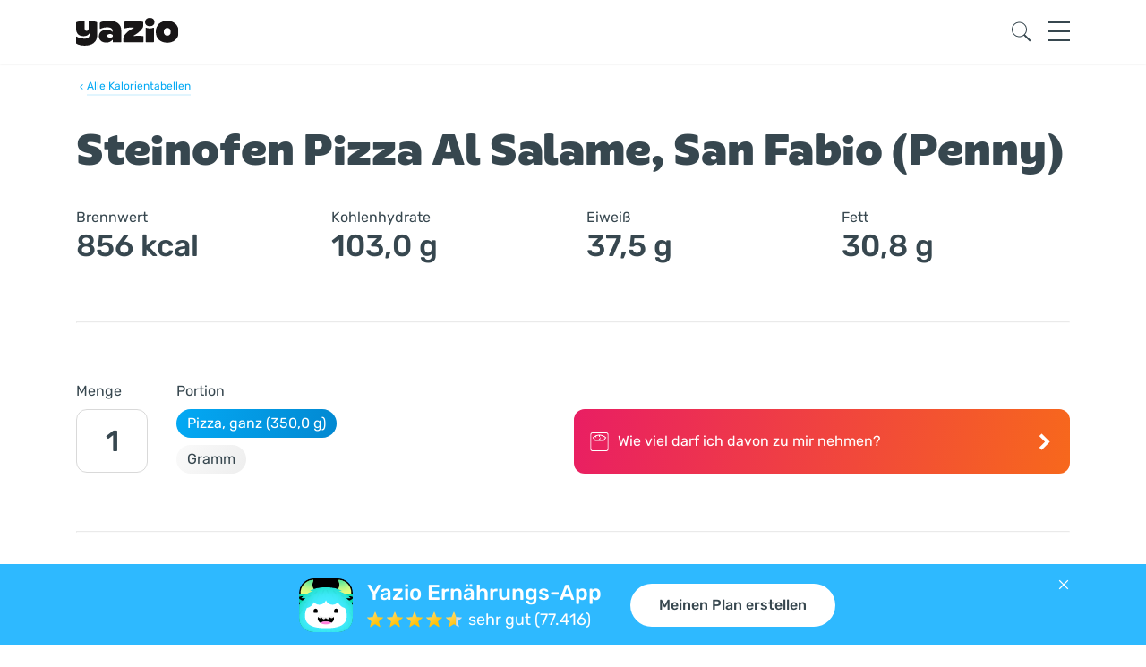

--- FILE ---
content_type: text/html; charset=UTF-8
request_url: https://www.yazio.com/de/kalorientabelle/steinofen-pizza-al-salame-san-fabio-penny.html
body_size: 16730
content:
<!DOCTYPE html>
<html lang="de" class="">
<head>
            <link rel="preconnect" href="https://dev.visualwebsiteoptimizer.com" />
<script  type="text/plain" id='vwoCode' data-category="analytics">
    window._vwo_code || (function() {
        var account_id=770749,
            version=2.0,
            settings_tolerance=2000,
            hide_element='body',
            hide_element_style = 'opacity:0 !important;filter:alpha(opacity=0) !important;background:none !important',
            /* DO NOT EDIT BELOW THIS LINE */
            f=false,w=window,d=document,v=d.querySelector('#vwoCode'),cK='_vwo_'+account_id+'_settings',cc={};try{var c=JSON.parse(localStorage.getItem('_vwo_'+account_id+'_config'));cc=c&&typeof c==='object'?c:{}}catch(e){}var stT=cc.stT==='session'?w.sessionStorage:w.localStorage;code={use_existing_jquery:function(){return typeof use_existing_jquery!=='undefined'?use_existing_jquery:undefined},library_tolerance:function(){return typeof library_tolerance!=='undefined'?library_tolerance:undefined},settings_tolerance:function(){return cc.sT||settings_tolerance},hide_element_style:function(){return'{'+(cc.hES||hide_element_style)+'}'},hide_element:function(){return typeof cc.hE==='string'?cc.hE:hide_element},getVersion:function(){return version},finish:function(){if(!f){f=true;var e=d.getElementById('_vis_opt_path_hides');if(e)e.parentNode.removeChild(e)}},finished:function(){return f},load:function(e){var t=this.getSettings(),n=d.createElement('script'),i=this;if(t){n.textContent=t;d.getElementsByTagName('head')[0].appendChild(n);if(!w.VWO||VWO.caE){stT.removeItem(cK);i.load(e)}}else{n.fetchPriority='high';n.src=e;n.type='text/javascript';n.onerror=function(){_vwo_code.finish()};d.getElementsByTagName('head')[0].appendChild(n)}},getSettings:function(){try{var e=stT.getItem(cK);if(!e){return}e=JSON.parse(e);if(Date.now()>e.e){stT.removeItem(cK);return}return e.s}catch(e){return}},init:function(){if(d.URL.indexOf('__vwo_disable__')>-1)return;var e=this.settings_tolerance();w._vwo_settings_timer=setTimeout(function(){_vwo_code.finish();stT.removeItem(cK)},e);var t=d.currentScript,n=d.createElement('style'),i=this.hide_element(),r=t&&!t.async&&i?i+this.hide_element_style():'',c=d.getElementsByTagName('head')[0];n.setAttribute('id','_vis_opt_path_hides');v&&n.setAttribute('nonce',v.nonce);n.setAttribute('type','text/css');if(n.styleSheet)n.styleSheet.cssText=r;else n.appendChild(d.createTextNode(r));c.appendChild(n);this.load('https://dev.visualwebsiteoptimizer.com/j.php?a='+account_id+'&u='+encodeURIComponent(d.URL)+'&vn='+version)}};w._vwo_code=code;code.init();})();
</script>
        <meta http-equiv="content-type" content="text/html; charset=UTF-8">
    <meta http-equiv="language" content="de">
    <meta name="viewport" content="width=device-width, initial-scale=1 shrink-to-fit=no">
    <meta name="theme-color" contents="#03a9f4">
    <meta name="apple-mobile-web-app-title" content="Yazio">
    <meta name="apple-mobile-web-app-capable" content="yes">
    <meta name="apple-mobile-web-app-status-bar-style" content="white">
    <meta name="application-name" content="Yazio">

    <link rel="icon" href="https://images.yazio-cdn.com/process/plain/frontend/web-funnels/icons/favicon.svg" type="image/svg+xml">
    <link rel="icon" href="https://images.yazio-cdn.com/process/plain/frontend/web-funnels/icons/favicon.ico" type="image/x-icon">
    <link rel="apple-touch-icon" href="https://images.yazio.com/yz-app-icon.png">
    <link rel="apple-touch-icon-precomposed" href="https://images.yazio.com/yz-app-icon.png">
    <link rel="android-touch-icon" href="https://images.yazio.com/yz-app-icon.png">
    <link rel="mask-icom" href="https://images.yazio.com/yz-app-icon.png">

                        <meta name="robots" content="index, follow">
                <meta name="title" content="Steinofen Pizza Al Salame, San Fabio (Penny) Kalorien &amp; Nährwerte - Yazio">
                <meta name="description" content="Steinofen Pizza Al Salame, San Fabio (Penny): Kalorien, Fett, Kohlenhydrate und alle weiteren Nährwerte, Vitamine und Mineralstoffe findest du in der kostenlosen Kalorientabelle von Yazio!">
                <meta name="yazio-apple-itunes-app" content="app-id=946099227">
                <meta name="yazio-google-play-app" content="app-id=com.yazio.android&amp;referrer=utm_source%3Dyazio.com%26utm_medium%3Dapp-banner">
                        <meta property="og:site_name" content="Yazio">
                <meta property="og:url" content="https://www.yazio.com/de/kalorientabelle/steinofen-pizza-al-salame-san-fabio-penny.html">
                <meta property="og:image" content="https://images.yazio.com/pizza.jpg?w=1200&amp;h=630&amp;cf">
                <meta property="og:type" content="website">
                <meta property="og:description" content="Steinofen Pizza Al Salame, San Fabio (Penny): Kalorien, Fett, Kohlenhydrate und alle weiteren Nährwerte, Vitamine und Mineralstoffe findest du in der kostenlosen Kalorientabelle von Yazio!">
                <meta property="og:title" content="Steinofen Pizza Al Salame, San Fabio (Penny) Kalorien &amp; Nährwerte - Yazio">
        
        <link rel="canonical" href="https://www.yazio.com/de/kalorientabelle/steinofen-pizza-al-salame-san-fabio-penny.html">

        <link rel="alternate" href="https://www.yazio.com/de/kalorientabelle/steinofen-pizza-al-salame-san-fabio-penny.html" hreflang="de">

            <title>Steinofen Pizza Al Salame, San Fabio (Penny) Kalorien & Nährwerte - Yazio</title>
    
        <script>
        (function(){var b=['q','client','partner','portion','search_query','v','shortlink','sid','form'],u=new URLSearchParams(window.location.search),h=false;b.forEach(function(p){if(u.has(p))h=true});if(h){b.forEach(function(p){u.delete(p)});var n=u.toString(),w=window.location.pathname+(n?'?'+n:'')+window.location.hash;if(window.history&&window.history.replaceState)window.history.replaceState({},document.title,w)}})();
    </script>

            <script type="text/javascript" data-category="analytics">
    window.dataLayer = window.dataLayer || [];
    function gtag(){dataLayer.push(arguments);}

    gtag('consent', 'default', {
        'ad_storage': 'denied',
        'analytics_storage': 'denied',
        'personalization_storage': 'denied',
        'functionality_storage': 'denied',
        'security_storage': 'denied',
        'ad_user_data': 'denied',
        'ad_personalization': 'denied',
        'wait_for_update': 500,
    });

    gtag('js', new Date());
    gtag('config', 'GTM-MQMD936');
</script>
<!-- Google Tag Manager -->
<script type="text/javascript" data-category="analytics">
    (function(w,d,s,l,i){w[l]=w[l]||[];w[l].push({'gtm.start':
            new Date().getTime(),event:'gtm.js'});var f=d.getElementsByTagName(s)[0],
        j=d.createElement(s),dl=l!='dataLayer'?'&l='+l:'';j.async=true;j.src=
        'https://www.googletagmanager.com/gtm.js?id='+i+dl;f.parentNode.insertBefore(j,f);
    })(window,document,'script','dataLayer','GTM-MQMD936');
</script>
<!-- End Google Tag Manager -->
                <!-- Facebook Pixel Code -->
        <script type="text/plain" data-category="analytics">
  !function(e){if(!window.pintrk){window.pintrk = function () {
        window.pintrk.queue.push(Array.prototype.slice.call(arguments))};var
        n=window.pintrk;n.queue=[],n.version="3.0";var
        t=document.createElement("script");t.async=!0,t.src=e;var
        r=document.getElementsByTagName("script")[0];
        r.parentNode.insertBefore(t,r)}}("https://s.pinimg.com/ct/core.js");
            pintrk('load', '2614239917752', {em: ''});
    pintrk('page');
</script>
<noscript type="text/plain" data-category="analytics">
    <img height="1" width="1" style="display:none;" alt=""
         src="https://ct.pinterest.com/v3/?event=init&tid=2614239917752&pd[em]=<hashed_email_address>&noscript=1" />
</noscript>
    
                        <link href="https://www.yazio.com/assets/main-scripts-v2-2db0a7b5.css" rel="stylesheet" />
    
    
    <script id="asyncfont">
    /*!
     loadCSS: load a CSS file asynchronously.
     [c]2014 @scottjehl, Filament Group, Inc.
     Licensed MIT
     */
    function loadCSS(e, n, o, t) {
        "use strict";
        var d = window.document.createElement("link"), i = n || window.document.getElementsByTagName("script")[0],
            s = window.document.styleSheets;
        return d.rel = "stylesheet", d.href = e, d.media = "only x", t && (d.onload = t), i.parentNode.insertBefore(d, i), d.onloadcssdefined = function (n) {
            for (var o, t = 0; t < s.length; t++) s[t].href && s[t].href.indexOf(e) > -1 && (o = !0);
            o ? n() : setTimeout(function () {
                d.onloadcssdefined(n)
            })
        }, d.onloadcssdefined(function () {
            d.media = o || "all"
        }), d
    }
        loadCSS("https://www.yazio.com/assets/asyncfont-latin-506a8cd1.css", document.getElementById('asyncfont'));
    loadCSS("https://www.yazio.com/assets/yazio-sans-adcb9ef9.css", document.getElementById('asyncfont'));
</script>

            
            <script src="https://www.yazio.com/assets/runtime-edfe7736.js"></script>
            <script src="https://www.yazio.com/assets/globals-v2-4db35533.js"></script>
    
</head>
<body>
    <!-- Google Tag Manager (noscript) -->
<noscript>
    <iframe src="https://www.googletagmanager.com/ns.html?id=GTM-MQMD936"
            height="0" width="0" style="display:none;visibility:hidden"></iframe>
</noscript>
<!-- End Google Tag Manager (noscript) -->

        <header>
               
<nav class="navbar">
    <div class="container">
        <a class="yazio-logo-link" href="https://www.yazio.com/de">
            <img src="https://assets.yazio.com/frontend/images/branded-logo-dark.svg" class="navbar-brand header-brand_v2" alt="Yazio Logo" type="image/svg+xml"/>
        </a>

        <button class="navbar-toggler search-button_v2 on">
            <img src="https://assets.yazio.com/frontend/images/icons.svg#icon-search" class="icon-svg" alt="Durchsuche Yazio" type="image/svg+xml"/>
        </button>

        <button class="navbar-toggler menu-button_v2 hamburger hamburger--slider" type="button">
          <span class="hamburger-box">
            <span class="hamburger-inner"></span>
          </span>
        </button>

        <div class="navbar-collapse full-width hidden" id="navbarCollapseContent">
            <div class="navbar-nav mr-auto mt-lg-0">
                <div class="row">
                    <div class="col-xs-12 col-sm-12 col-md-12 col-lg-12">
                        <hr class="top-separator-line_v2">

                                <form action="https://www.yazio.com/de/search" method="get" class="search-bar my-2 my-lg-0 form-group has-search">
        <img src="https://assets.yazio.com/frontend/images/icons.svg#icon-search" class="icon-svg search-icon" role="presentation" type="image/svg+xml"/>
        <input type="text" id="ys" name="ys" class="form-control input" value="" placeholder="Durchsuche Yazio" required="required">
    </form>


                        <hr class="search-separator-line_v2">
                    </div>
                    <div class="col-xs-12 col-sm-12 col-md-12 col-lg-3">
                        <div class="nav-item active dropdown" id="about-us-wrapper">
                            <div class="nav-link d-flex align-items-center" href="#" id="navbarAboutUsDropdownLink" data-toggle="dropdown" aria-haspopup="true" aria-expanded="false">
                                Über Yazio
                                <img src="https://assets.yazio.com/frontend/images/icons.svg#icon-chevron-right" class="icon-svg dropdown-toggle ml-4" role="presentation" type="image/svg+xml"/>
                                                                <div class="pill blue hiring nowrap" id="hiring-pill">We're hiring!</div>
                            </div>
                            <div class="dropdown-menu js-desktop-auto-expand" aria-labelledby="navbarAboutUsDropdownLink">
                                                                                                                                                                                            

                
    <a class="d-flex align-items-center dropdown-item font-body" href="https://www.yazio.com/de/ueber-uns" >
        <img class="icon-svg icon-chevron-right-dropdown" src="https://assets.yazio.com/frontend/images/icons.svg#icon-chevron-right" role="presentation"/>        <p class="font-body d-inline p-0 ml-4">Über uns</p>
    </a>



                                <a class="d-flex align-items-center dropdown-item font-body" href="/de/jobs">
                                    <img class="icon-svg icon-chevron-right-dropdown" src="https://assets.yazio.com/frontend/images/icons.svg#icon-chevron-right" role="presentation"/>
                                    <p class="font-body d-inline p-0 ml-4">Jobs</p>
                                    <div class="pill blue">7 </div>                                </a>
                                                    

                
    <a class="d-flex align-items-center dropdown-item font-body" href="https://www.yazio.com/de/presse" >
        <img class="icon-svg icon-chevron-right-dropdown" src="https://assets.yazio.com/frontend/images/icons.svg#icon-chevron-right" role="presentation"/>        <p class="font-body d-inline p-0 ml-4">Presse</p>
    </a>


                            </div>
                        </div>
                    </div>

                    <div class="col-xs-12 col-sm-12 col-md-12 col-lg-3">
                                                    <div class="nav-item">
                                <a class="nav-link" href="https://www.yazio.com/de/erfolgsgeschichten">Erfolgsgeschichten</a>
                            </div>
                                                <div class="nav-item">
                            <a class="nav-link" href="https://www.yazio.com/de/kalorientabelle">Kalorientabelle</a>
                        </div>
                        <div class="nav-item">
                            <a class="nav-link" href="https://help.yazio.com/hc/de" target="_blank">Hilfe</a>
                        </div>
                    </div>

                    <div class="col-xs-12 col-sm-12 col-md-12 col-lg-3">
                        <div class="nav-item active">
                            <div class="nav-link" href="#" id="navbarCalculatorsDropdownLink" data-toggle="dropdown" aria-haspopup="false" aria-expanded="false">
                                Rechner
                                <img src="https://assets.yazio.com/frontend/images/icons.svg#icon-chevron-right" class="icon-svg dropdown-toggle" role="presentation" type="image/svg+xml"/>
                            </div>
                            <div class="dropdown-menu js-desktop-auto-expand" aria-labelledby="navbarCalculatorsDropdownLink">
                                                    

                
    <a class="d-flex align-items-center dropdown-item font-body" href="https://www.yazio.com/de/bmi-rechner" >
        <img class="icon-svg icon-chevron-right-dropdown" src="https://assets.yazio.com/frontend/images/icons.svg#icon-chevron-right" role="presentation"/>        <p class="font-body d-inline p-0 ml-4">BMI Rechner</p>
    </a>


                                                    

                
    <a class="d-flex align-items-center dropdown-item font-body" href="https://www.yazio.com/de/idealgewicht-berechnen" >
        <img class="icon-svg icon-chevron-right-dropdown" src="https://assets.yazio.com/frontend/images/icons.svg#icon-chevron-right" role="presentation"/>        <p class="font-body d-inline p-0 ml-4">Idealgewicht berechnen</p>
    </a>


                                                    

                
    <a class="d-flex align-items-center dropdown-item font-body" href="https://www.yazio.com/de/kalorienbedarf-berechnen" >
        <img class="icon-svg icon-chevron-right-dropdown" src="https://assets.yazio.com/frontend/images/icons.svg#icon-chevron-right" role="presentation"/>        <p class="font-body d-inline p-0 ml-4">Kalorienbedarf berechnen</p>
    </a>


                                                    

                
    <a class="d-flex align-items-center dropdown-item font-body" href="https://www.yazio.com/de/kalorienverbrauch-berechnen" >
        <img class="icon-svg icon-chevron-right-dropdown" src="https://assets.yazio.com/frontend/images/icons.svg#icon-chevron-right" role="presentation"/>        <p class="font-body d-inline p-0 ml-4">Kalorienverbrauch berechnen</p>
    </a>


                            </div>
                        </div>
                    </div>

                    <div class="col-xs-12 col-sm-12 col-md-12 col-lg-3 d-flex flex-column">
                        <div class="social-icons_v2">
                            <a href="https://www.facebook.com/yazio" class="text-decoration-none" target="_blank" >
                                <img src="https://assets.yazio.com/frontend/images/icons.svg#icon-facebook" class="icon-svg" alt="Facebook" type="image/svg+xml"/>
                            </a>
                            <a href="https://www.instagram.com/yazio/" class="text-decoration-none" target="_blank" >
                                <img src="https://assets.yazio.com/frontend/images/icons.svg#icon-instagram" class="icon-svg" alt="Instagram" type="image/svg+xml"/>
                            </a>
                            <a href="https://www.pinterest.com/Yazio/" class="text-decoration-none" target="_blank" >
                                <img src="https://assets.yazio.com/frontend/images/icons.svg#icon-pinterest" class="icon-svg" alt="Pinterest" type="image/svg+xml"/>
                            </a>
                            <a href="https://www.youtube.com/c/yazio" class="text-decoration-none" target="_blank" >
                                <img src="https://assets.yazio.com/frontend/images/icons.svg#icon-youtube" class="icon-svg clear-margin-right" alt="Youtube" type="image/svg+xml"/>
                            </a>
                        </div>

                        <hr class="menu-footer-separator">
                        <div class="navigation-footer_v2">
                            <div class="language-select-wrapper_v2">
                                <div class="dropup dropdown-popup" id="lsdrop">
                                    <a class="dropdown-toggle nav-item" id="language-select-dropdown" data-toggle="dropdown" aria-haspopup="true" aria-expanded="true">
                                        <img src="https://assets.yazio.com/frontend/images/icons.svg#icon-globe" class="icon-svg globe-icon" role="presentation" type="image/svg+xml"/>
                                        <div class="selected-language_v2 font-body" id="language-select-label">Deutsch</div>
                                        <img src="https://assets.yazio.com/frontend/images/icons.svg#icon-chevron-right" class="icon-svg dropdown-toggle" id="lsdrop-chevron" type="image/svg+xml"/>
                                    </a>

                                    <div class="dropdown-menu language-select-dropdown_v2" aria-labelledby="language-select-dropdown">
                                                                                                                                                                                    <a class="d-flex flex-row item" href="https://www.yazio.com/en">
        <div
            class="dropdown-item font-body d-inline p-0"
            role="button"
            aria-pressed="false"
        >
            Englisch (English)
        </div>

            </a>

                                                                                                                                                                                    <a class="d-flex flex-row item" href="https://www.yazio.com/fr">
        <div
            class="dropdown-item font-body d-inline p-0"
            role="button"
            aria-pressed="false"
        >
            Französisch (Français)
        </div>

            </a>

                                                                                                                                                                                                                                                                                <a class="d-flex flex-row item" href="https://www.yazio.com/de">
        <div
            class="dropdown-item font-body d-inline p-0"
            role="button"
            aria-pressed="true"
        >
            Deutsch (Deutsch)
        </div>

                    <object class="icon-svg chevron" type="image/svg+xml" data="https://assets.yazio.com/frontend/images/icons.svg#selected-language-chevron"></object>
            </a>

                                                                                                                                                                                    <a class="d-flex flex-row item" href="https://www.yazio.com/it">
        <div
            class="dropdown-item font-body d-inline p-0"
            role="button"
            aria-pressed="false"
        >
            Italienisch (Italiano)
        </div>

            </a>

                                                                                                                                                                                    <a class="d-flex flex-row item" href="https://www.yazio.com/pt">
        <div
            class="dropdown-item font-body d-inline p-0"
            role="button"
            aria-pressed="false"
        >
            Portugiesisch (Português)
        </div>

            </a>

                                                                                                                                                                                    <a class="d-flex flex-row item" href="https://www.yazio.com/es">
        <div
            class="dropdown-item font-body d-inline p-0"
            role="button"
            aria-pressed="false"
        >
            Spanisch (Español)
        </div>

            </a>

                                                                            </div>
                                </div>
                            </div>

                            <div class="store-badges_v2">
                                    
                                            
    <a href="https://itunes.apple.com/app/apple-store/id946099227?pt=9774818&amp;ct=yaziocom-menu&amp;mt=8" id="store-badges-menu-ios-link" class="js-ios-badge-link hidden" target="_blank"
       onclick="yz_events.sendEvents({
                                        &quot;ga&quot;: {
                                            &quot;event_category&quot;: &quot;AppStore&quot;,
                                            &quot;eventAction&quot;: &quot;Menu&quot;,
                                            &quot;eventLabel&quot;: &quot;iOS&quot;
                                        }
                                        })">
        <img
            src="https://assets.yazio.com/frontend/images/button-app-store-de.svg"
            alt="Yazio iPhone &amp; iPad App im App Store"
            title="Yazio iPhone &amp; iPad App im App Store"
            id="store-badges-menu-ios"
            class="store-img_v2 small" width="200" height="60"
            type="image/svg+xml"
        >
    </a>

    <a href="https://play.google.com/store/apps/details?id=com.yazio.android&amp;referrer=utm_source%3Dyaziocom%26utm_medium%3Dbadge%26utm_campaign%3Dmenu%26anid%3Dadmob" id="store-badges-menu-android-link" class="js-android-badge-link hidden" target="_blank"
       onclick="yz_events.sendEvents({
                                        &quot;ga&quot;: {
                                            &quot;event_category&quot;: &quot;AppStore&quot;,
                                            &quot;eventAction&quot;: &quot;Menu&quot;,
                                            &quot;eventLabel&quot;: &quot;Android&quot;
                                        }
                                    })">
        <img src="https://assets.yazio.com/frontend/images/button-play-store-de.svg"
             alt="Yazio Android App bei Google Play"
             title="Yazio Android App bei Google Play"
             id="store-badges-menu-android"
             class="small store-badge-ml" width="200" height="60"
             type="image/svg+xml"
        >
    </a>

    <p id="store-badges-menu-alt-ios" class="alt-store-ios hidden font-caption mt-2 text-center d-lg-none clear-margin-bottom">Auch für iOS</p>
    <p id="store-badges-menu-alt-android" class="alt-store-android hidden font-caption mt-2 text-center d-lg-none clear-margin-bottom">Auch für Android</p>


    <script type="module">
                const paramsstorebadgesmenu = new Proxy(new URLSearchParams(window.location.search), {
            get: (searchParams, prop) => searchParams.get(prop),
        });
        let oneLinkUrlstorebadgesmenu = ''
        //Initializing Smart Script arguments
        const oneLinkURLstorebadgesmenu = "https://yazio.onelink.me/OKUH";
        let afParametersstorebadgesmenu = {}


        afParametersstorebadgesmenu = {
            ...afParametersstorebadgesmenu,
            mediaSource: {keys: ["inmedia", "utm_source"], defaultValue : ['website_organic'], overrideValues: {'pinterest': 'pinterest_int'}}
        }

        afParametersstorebadgesmenu = {
            ...afParametersstorebadgesmenu,
            campaign: {keys: ["incmp", "utm_campaign"], defaultValue: ['website_others']}
        }

        afParametersstorebadgesmenu = {
            ...afParametersstorebadgesmenu,
            ad: {keys: ["utm_content"]}
        }

        afParametersstorebadgesmenu = {
            ...afParametersstorebadgesmenu,
            adSet:
                {defaultValue: `${window.location.pathname.replaceAll('/', '_')}`}
        }

        afParametersstorebadgesmenu = {
            ...afParametersstorebadgesmenu,
            channel: {defaultValue: `yazio_com_store-button`}
        }

        //Function is embedded on the window object in a global parameter called window.AF_SMART_SCRIPT.
        //Onelink URL is generated
        oneLinkUrlstorebadgesmenu = window.AF_SMART_SCRIPT.generateOneLinkURL({
            oneLinkURL: oneLinkURLstorebadgesmenu,
            afParameters: afParametersstorebadgesmenu
        })

        const userAgent= navigator.userAgent

        if ((/iPad|iPhone|iPod/.test(userAgent)) || (/android/i.test(userAgent))) {
            document.getElementById('store-badges-menu-ios-link').setAttribute('href', oneLinkUrlstorebadgesmenu.clickURL)
            document.getElementById('store-badges-menu-android-link').setAttribute('href', oneLinkUrlstorebadgesmenu.clickURL)
            document.getElementById('store-badges-menu-alt-ios').setAttribute('href', oneLinkUrlstorebadgesmenu.clickURL)
            document.getElementById('store-badges-menu-alt-ios2').setAttribute('href', oneLinkUrlstorebadgesmenu.clickURL)
            document.getElementById('store-badges-menu-alt-android').setAttribute('href', oneLinkUrlstorebadgesmenu.clickURL)
            document.getElementById('store-badges-menu-alt-android2').setAttribute('href', oneLinkUrlstorebadgesmenu.clickURL)
        }
    </script>

                            </div>
                        </div>
                    </div>
                    <div class="spacer-below-footer"></div>
                </div>
            </div>
        </div>
    </div>
</nav>
        </header>

<main>
                <section class="container food food-detail serving-calculator">
                <div class="row">
                            <div class="yz-breadcrumb pl-15">
            <a href="/de/kalorientabelle" class="d-flex align-items-center text-decoration-none text-left link" title="Alle Kalorientabellen">
                <svg xmlns="http://www.w3.org/2000/svg" width="12" height="12" viewBox="0 0 24 24" class="chevron-left">
                    <path fill="#03a9f4" d="M15.41 7.41L14 6l-6 6 6 6 1.41-1.41L10.83 12z"/>
                </svg>
                <p class="textlink light font-caption">Alle Kalorientabellen</p>
            </a>
        </div>

                    <div class="col-12">
                        <h1 class="text-left mt-16 mb-32">Steinofen Pizza Al Salame, San Fabio (Penny)</h1>
                    </div>
                </div>
                <div class="row">
                    <div class="col-12 d-flex d-md-none">
                        <div class="vertical-top text-left serving-calculator-wrapper nowrap">
                            <div class="font-subtitle light mt-0">Brennwert</div>
                            <div class="h2 m-0" id="serving-calculator"
                                 data-delimiter-thousand="."
                                 data-delimiter-decimal=",">
                                <span id="serving-calculator-numbers-calories" class="serving-calculator-numbers-value"
                                      data-value="855.9999"
                                      data-standard-value="244.5714"
                                      data-base="2000">856</span> kcal
                            </div>
                        </div>

                        <div class="ml-auto text-right mr-16 main-nutrient-fact-title-wrapper">
                            <div id="main-nutrient-facts-title">Kohlenhydrate</div>
                            <div>Eiweiß</div>
                            <div>Fett</div>
                        </div>
                        <div class="text-right">
                            <div class="font-subtitle m-0 nowrap" id="main-nutrient-fact-value-first">
                                <span class="serving-calculator-numbers-value"
                                      data-value="103.0001"
                                      data-standard-value="29.4286"
                                      data-base="268">103,0</span> g
                            </div>
                            <div class="font-subtitle m-0 nowrap">
                                <span class="serving-calculator-numbers-value"
                                      data-value="37.50005"
                                      data-standard-value="10.7143"
                                      data-base="73">37,5</span> g
                            </div>
                            <div class="font-subtitle m-0 nowrap">
                                <span class="serving-calculator-numbers-value"
                                      data-value="30.8"
                                      data-standard-value="8.8"
                                      data-base="65">30,8</span> g
                            </div>
                        </div>
                    </div>
                    <div class="col-3 d-none d-md-flex flex-column">
                        <div class="font-body text-left">Brennwert</div>
                        <div class="h1 text-left m-0">
                            <span class="serving-calculator-numbers-value" id="serving-calculator-numbers-calories"
                                  data-value="855.9999"
                                  data-standard-value="244.5714"
                                  data-base="2000">856</span> kcal
                        </div>
                    </div>
                    <div class="col-3 d-none d-md-flex flex-column">
                        <div class="font-body text-left">Kohlenhydrate</div>
                        <div class="h1 text-left m-0">
                            <span class="serving-calculator-numbers-value"
                                  data-value="103.0001"
                                  data-standard-value="29.4286"
                                  data-base="268">103,0</span> g
                        </div>
                    </div>
                    <div class="col-3 d-none d-md-flex flex-column">
                        <div class="font-body text-left">Eiweiß</div>
                        <div class="h1 text-left m-0">
                            <span class="serving-calculator-numbers-value"
                                  data-value="37.50005"
                                  data-standard-value="10.7143"
                                  data-base="73">37,5</span> g
                        </div>
                    </div>
                    <div class="col-3 d-none d-md-flex flex-column">
                        <div class="font-body text-left">Fett</div>
                        <div class="h1 text-left m-0">
                            <span class="serving-calculator-numbers-value"
                                  data-value="30.8"
                                  data-standard-value="8.8"
                                  data-base="65">30,8</span> g
                        </div>
                    </div>
                </div>
                <hr>
            </section>

            <section class="container food food-detail d-flex flex-column flex-lg-row">
                <div class="d-flex flex-row">
                    <div class="d-flex flex-column input-label-wrapper text-left">
                        
                                                <label for="serving-calculator-multiplier">Menge</label>
                        <form id="noSubmitForm" action="#">
                            <input type="tel" class="amount-input input js-max-length" placeholder="1" maxlength="5" min="1" max="99999" value="1" id="serving-calculator-multiplier" inputmode="tel">
                        </form>
                        <script>
                            // Prevent the form from being submitted
                            var form = document.getElementById('noSubmitForm');
                            form.addEventListener('submit', function(event) {
                                event.preventDefault();
                            });
                        </script>
                    </div>
                    <div class="d-flex flex-column ml-16 ml-md-32 text-left">
                        <div>Portion</div>
                        <div class="d-flex flex-column" id="serving-select-list">
                                                            
                                                                                                                                                                                                        <span class="pill blue align-self-start mt-8 serving-option" data-serving-id="pizza.whole" data-value="pizza.whole" data-serving-value="350">Pizza, ganz (350,0 g)</span>
                                                                                            
                                                                                                                                    <span class="pill grey align-self-start mt-8 serving-option" data-serving-id="standard" data-value="standard" data-serving-value="1">Gramm</span>
                                                                                    </div>
                    </div>
                </div>
                <div class="d-flex align-items-start justify-content-center ml-lg-auto">
                    <a class="clear-link-decoration cal-needed-btn " href="/funnel/redirect?redirectUrl=https://www.yazio.com/app/onboarding?utm_source%3Dyaziocom%26utm_medium%3Dfoods%26utm_campaign%3Dpink-button%26lang%3Dde%26trial%3D1%26food_name=Steinofen Pizza Al Salame" title="Kalorienbedarf berechnen">
                        <button class="yz-btn pink br-12 text-left reduced-padding font-light d-flex align-items-center">
                            <img src="https://assets.yazio.com/frontend/images/food/icon-scales.svg" class="icon-svg icon-chevron-right-filled" type="image/svg+xml"/>
                            <span class="ml-8 btn-text">Wie viel darf ich davon zu mir nehmen?</span>
                            <img src="https://assets.yazio.com/frontend/images/icon-chevron-right-white.svg" class="icon-svg chevron-right ml-auto" type="image/svg+xml"/>
                        </button>
                    </a>
                </div>
            </section>

            <section class="container food food-detail">
                <hr class="mb-0 mb-lg-32">
                <div class="row">
                    <div class="col-12 col-lg-4">
                                    <h2 class="h2 text-left ml-0 mb-16">
        Nährwerte
    </h2>
    <div class="text-right font-subtitle mt-0 per-serving-title">
        pro Portion
    </div>
                                                                                                                            <div class="d-flex nutrition-row position-relative">
                <div class="font-subtitle light mt-0">Brennwert</div>
                <div class="ml-auto  flex-column">
                    <div>
                        <span class="serving-calculator-table-value" id="serving-calculator-table-calories"                              data-value="855.9999"
                              data-standard-value="244.5714"
                              data-base="2000">856</span> kcal
                    </div>
                                        <div>
                        <span class="serving-calculator-table-value" id="serving-calculator-table-kilojoule"
                              data-value="3583.90038132"
                              data-standard-value="1023.97153752"
                              data-base="8373.6">3.584</span> kJ
                    </div>
                                    </div>
                <div class="position-absolute hover-border"></div>
            </div>
                                                                                <div class="d-flex nutrition-row position-relative">
                <div class="font-subtitle light mt-0">Fett</div>
                <div class="ml-auto ">
                    <div>
                        <span class="serving-calculator-table-value"                              data-value="30.8"
                              data-standard-value="8.8"
                              data-base="65">30,8</span> g
                    </div>
                                    </div>
                <div class="position-absolute hover-border"></div>
            </div>
                                                                                <div class="d-flex nutrition-row position-relative">
                <div class="font-subtitle light mt-0">Kohlenhydrate</div>
                <div class="ml-auto ">
                    <div>
                        <span class="serving-calculator-table-value"                              data-value="103.0001"
                              data-standard-value="29.4286"
                              data-base="268">103,0</span> g
                    </div>
                                    </div>
                <div class="position-absolute hover-border"></div>
            </div>
                                                                                <div class="d-flex nutrition-row position-relative">
                <div class="font-subtitle light mt-0">Eiweiß</div>
                <div class="ml-auto ">
                    <div>
                        <span class="serving-calculator-table-value"                              data-value="37.50005"
                              data-standard-value="10.7143"
                              data-base="73">37,5</span> g
                    </div>
                                    </div>
                <div class="position-absolute hover-border"></div>
            </div>
                                                                                <div class="d-flex nutrition-row position-relative">
                <div class="font-subtitle light mt-0">Salz</div>
                <div class="ml-auto ">
                    <div>
                        <span class="serving-calculator-table-value"                              data-value="4.7299"
                              data-standard-value="1.3514"
                              data-base="6">4,7</span> g
                    </div>
                                    </div>
                <div class="position-absolute hover-border"></div>
            </div>
                                                                                <div class="d-flex nutrition-row position-relative">
                <div class="font-subtitle light mt-0">Ballaststoffe</div>
                <div class="ml-auto ">
                    <div>
                        <span class="serving-calculator-table-value"                              data-value="0"
                              data-standard-value="0"
                              data-base="300">0,0</span> g
                    </div>
                                    </div>
                <div class="position-absolute hover-border"></div>
            </div>
                <hr class="mb-0 d-lg-none">
    

                                

                                

                    </div>

                    <div class="d-none d-md-block col-md-2"></div>

                    <div class="col-12 col-lg-5">
                        <h2 class="h2 text-left ml-0 mr-0 mb-32">Zusammensetzung der Kalorien</h2>
                        <div class="chart-wrapper d-flex">
                            <div class="text-left" id="calories-breakdown"
                                 data-values="[120.65726,
                                               43.92863,
                                               81.84]">
                            </div>
                            <div class="d-flex ml-auto justify-content-end align-items-center">
                                <div class="text-right mr-16">
                                    <div class="font-subtitle light m-0 chart-legend chart-legend-0">Kohlenhydrate</div>
                                    <div class="font-subtitle light m-0 chart-legend chart-legend-1">Eiweiß</div>
                                    <div class="font-subtitle light m-0 chart-legend chart-legend-2">Fett</div>
                                </div>
                                <div class="text-right">
                                    <div class="font-subtitle m-0 pie-color-medium pie-legend-value"></div>
                                    <div class="font-subtitle m-0 pie-color-light pie-legend-value"></div>
                                    <div class="font-subtitle m-0 pie-color-dark pie-legend-value"></div>
                                </div>
                            </div>
                        </div>
                        <hr class="mb-0 mt-32" id="chart-wrapper-hr">
                        <div class="d-flex justify-content-start text-left align-items-start">
                            <h2 class="h2 ml-0 mr-0 mb-16">                                                                    Wie verbrennst du <span id="how-to-burn-calorie-value"">856</span> Kalorien?
                                                            </h2>
                            <img src="https://assets.yazio.com/frontend/images/icons.svg#icon-info"
                                 class="icon-svg popover position-relative d-flex icon ml-8"
                                 type="image/svg+xml"
                                 alt="Basierend auf einer 35-jährigen Frau, die 1,70 m groß ist und 65 kg wiegt."
                                 title=""
                                 data-toggle="popover"
                                 data-placement="top"
                                 data-trigger="hover"
                                 data-container="body"
                                 data-content="Basierend auf einer 35-jährigen Frau, die 1,70 m groß ist und 65 kg wiegt."/>
                        </div>
                        <div class="sports justify-content-lg-start img-pill-wrapper text-lg-left"
                             data-person-weight="65"
                             data-person-size="170"
                             data-person-age="35"
                             data-person-gendervalue="-161"
                        >
                            <div class="justify-content-lg-start img-pill-wrapper">
                                                                        <div class="img-pill position-relative" id="activity-steps" data-pal="3.5">
        <picture data-alt="Schritte" data-default-src="https://images.yazio.com/walking.jpg?w=163&h=91&cf">
            <source srcset="https://images.yazio.com/walking.jpg?w=163&h=91&cf,
                            https://images.yazio.com/walking.jpg?w=326&h=182&cf 2x"
            >

            <img src="https://images.yazio.com/walking.jpg?w=163&h=91&cf"
                 width="163"
                 height="91"
                 alt="Schritte"
                 title="Schritte"
                 class="br-12 sports-img">
        </picture>
                    <div class="pill yellow">
            <span class="pill-value">21.498</span></div>
            <div class="activity-name mt-8">Schritte</div>
            </div>

                                        <div class="img-pill position-relative" id="activity-walking" data-pal="3.5">
        <picture data-alt="Gehen" data-default-src="https://images.yazio.com/walking.jpg?w=163&h=91&cf">
            <source srcset="https://images.yazio.com/walking.jpg?w=163&h=91&cf,
                            https://images.yazio.com/walking.jpg?w=326&h=182&cf 2x"
            >

            <img src="https://images.yazio.com/walking.jpg?w=163&h=91&cf"
                 width="163"
                 height="91"
                 alt="Gehen"
                 title="Gehen"
                 class="br-12 sports-img">
        </picture>
                    <div class="pill yellow">
            <span class="pill-value">4 h 16</span> min</div>
            <div class="activity-name mt-8">Gehen</div>
            </div>

                                        <div class="img-pill position-relative" id="activity-running" data-pal="11">
        <picture data-alt="Joggen" data-default-src="https://images.yazio.com/running.jpg?w=163&h=91&cf">
            <source srcset="https://images.yazio.com/running.jpg?w=163&h=91&cf,
                            https://images.yazio.com/running.jpg?w=326&h=182&cf 2x"
            >

            <img src="https://images.yazio.com/running.jpg?w=163&h=91&cf"
                 width="163"
                 height="91"
                 alt="Joggen"
                 title="Joggen"
                 class="br-12 sports-img">
        </picture>
                    <div class="pill yellow">
            <span class="pill-value">1 h 21</span> min</div>
            <div class="activity-name mt-8">Joggen</div>
            </div>

                                        <div class="img-pill position-relative" id="activity-cycling" data-pal="4">
        <picture data-alt="Radfahren" data-default-src="https://images.yazio.com/cycling.jpg?w=163&h=91&cf">
            <source srcset="https://images.yazio.com/cycling.jpg?w=163&h=91&cf,
                            https://images.yazio.com/cycling.jpg?w=326&h=182&cf 2x"
            >

            <img src="https://images.yazio.com/cycling.jpg?w=163&h=91&cf"
                 width="163"
                 height="91"
                 alt="Radfahren"
                 title="Radfahren"
                 class="br-12 sports-img">
        </picture>
                    <div class="pill yellow">
            <span class="pill-value">3 h 44</span> min</div>
            <div class="activity-name mt-8">Radfahren</div>
            </div>

                            </div>
                            <a class="d-block clear-link-decoration" href="/de/kalorienverbrauch-berechnen" title="Kalorienbedarf berechnen">
                                <button class="yz-btn blue">Weitere Sportarten</button>
                            </a>
                        </div>

                    </div>
                </div>
                <hr>
            </section>

            <section class="food food-detail success-story-wrapper">
                                                                                             <section class="container" id="calculator-success-stories">
            <div class="row">
                <div class="col-12">
                    <h2 class="mb-0 mt-0">Erfolgsgeschichten mit der Yazio App</h2>
                </div>
            </div>
            <div class="row stories-row-wrapper">
                <div class="col-12 col-sm-12 col-md-6 col-lg-6 teaser-item-container">
                                            <a href="https://www.yazio.com/de/erfolgsgeschichten/30-erfolgsgeschichte-von-sophia.html" class="text-decoration-none">
                <article>
                <div class="text-left">
                    <span class="textlink">Sophia, 24</span>
                </div>

                    
                            <picture data-alt="Sophia hat 34 kg mit Yazio abgenommen" data-default-src="29-success-story-sophia.jpg?w=350">
                <source srcset="
                        https://images.yazio.com/frontend/success-stories/29-success-story-sophia.jpg?w=350,
                        https://images.yazio.com/frontend/success-stories/29-success-story-sophia.jpg?w=700 2x"
                >

                <img src="https://images.yazio.com/frontend/success-stories/29-success-story-sophia.jpg?w=720"
                     alt="Sophia hat 34 kg mit Yazio abgenommen"
                     title="Sophia hat 34 kg mit Yazio abgenommen"
                     class="teaser-image">
            </picture>
    
                                                                                    <div class="weight-pill font-subtitle">-34 kg</div>
            </article>
                    <div class="quote-container">
                    <img src="https://assets.yazio.com/frontend/images/icons.svg#large-quote-sign-de" class="icon-svg" type="image/svg+xml" role="presentation"/>
        
        <p class="font-body d-inline">
            Ich startete mehrere Versuche abzunehmen. Dabei scheiterte ich oft. Ich habe mir dann meine eigene Diät zusammengestellt. Das wichtigste...
        </p>
        <p class="textlink light clear-margin-bottom d-inline-block">Weiterlesen</p>    </div>

            </a>
    
                </div>
                <div class="col-12 col-sm-12 col-md-6 col-lg-6 teaser-item-container">
                                            <a href="https://www.yazio.com/de/erfolgsgeschichten/52-erfolgsgeschichte-von-dennis.html" class="text-decoration-none">
                <article>
                <div class="text-left">
                    <span class="textlink">Dennis, 25</span>
                </div>

                    
                            <picture data-alt="Dennis hat 50 kg mit Yazio abgenommen" data-default-src="51-success-story-dennis.jpg?w=350">
                <source srcset="
                        https://images.yazio.com/frontend/success-stories/51-success-story-dennis.jpg?w=350,
                        https://images.yazio.com/frontend/success-stories/51-success-story-dennis.jpg?w=700 2x"
                >

                <img src="https://images.yazio.com/frontend/success-stories/51-success-story-dennis.jpg?w=720"
                     alt="Dennis hat 50 kg mit Yazio abgenommen"
                     title="Dennis hat 50 kg mit Yazio abgenommen"
                     class="teaser-image">
            </picture>
    
                                                                                    <div class="weight-pill font-subtitle">-50 kg</div>
            </article>
                    <div class="quote-container">
                    <img src="https://assets.yazio.com/frontend/images/icons.svg#large-quote-sign-de" class="icon-svg" type="image/svg+xml" role="presentation"/>
        
        <p class="font-body d-inline">
            Wenn man etwas wirklich schaffen will, dann schafft man es auch, egal wie steinig der Weg auch ist. Ich habe mir immer gesagt: Ich...
        </p>
        <p class="textlink light clear-margin-bottom d-inline-block">Weiterlesen</p>    </div>

            </a>
    
                </div>
            </div>
                            <div class="row">
                    <div class="col-12 col-sm-12 col-md-12 col-lg-12 margin-top-32">
                        <a href="https://www.yazio.com/de/erfolgsgeschichten"><button class="yz-btn blue clear-margin-bottom clear-margin-top">Alle Erfolgsgeschichten</button></a>
                    </div>
                </div>
                        <hr>
        </section>
                             </section>

            <section class="food food-detail container text-left text-lg-center">
                <div class="row">
                    <div class="col-12">
                        <h2 class="mt-0 ml-0 mb-lg-64">Probiere unsere anderen Rechner</h2>
                    </div>
                </div>
                <div class="row">
                    
                                                <div class="further-links-wrapper centered">
                    <div class="mt-32 mr-16 ml-16">
                <a href="/de/bmi-rechner" class="text-decoration-none" title="BMI Rechner">
                    <div class="teaser-box-wrapper">
                        <div class="icon-teaser-box">
                            <img src="https://assets.yazio.com/frontend/images/calculator/icon-sewing-tape-measure.svg" class="icon-teaser-image" type="image/svg+xml" alt="BMI Rechner"/>
                        </div>
                        <div class="mt-2 text-left icon-teaser-box-text"><span class="font-body textlink light overflow-auto">BMI Rechner</span></div>
                    </div>
                </a>
            </div>
                    <div class="mt-32 mr-16 ml-16">
                <a href="/de/idealgewicht-berechnen" class="text-decoration-none" title="Idealgewicht berechnen">
                    <div class="teaser-box-wrapper">
                        <div class="icon-teaser-box">
                            <img src="https://assets.yazio.com/frontend/images/calculator/icon-scale.svg" class="icon-teaser-image" type="image/svg+xml" alt="Idealgewicht berechnen"/>
                        </div>
                        <div class="mt-2 text-left icon-teaser-box-text"><span class="font-body textlink light overflow-auto">Idealgewicht berechnen</span></div>
                    </div>
                </a>
            </div>
                    <div class="mt-32 mr-16 ml-16">
                <a href="/de/kalorienbedarf-berechnen" class="text-decoration-none" title="Kalorienbedarf berechnen">
                    <div class="teaser-box-wrapper">
                        <div class="icon-teaser-box">
                            <img src="https://assets.yazio.com/frontend/images/calculator/icon-ingredients.svg" class="icon-teaser-image" type="image/svg+xml" alt="Kalorienbedarf berechnen"/>
                        </div>
                        <div class="mt-2 text-left icon-teaser-box-text"><span class="font-body textlink light overflow-auto">Kalorienbedarf berechnen</span></div>
                    </div>
                </a>
            </div>
                    <div class="mt-32 mr-16 ml-16">
                <a href="/de/kalorienverbrauch-berechnen" class="text-decoration-none" title="Kalorienverbrauch berechnen">
                    <div class="teaser-box-wrapper">
                        <div class="icon-teaser-box">
                            <img src="https://assets.yazio.com/frontend/images/calculator/icon-cycling.svg" class="icon-teaser-image" type="image/svg+xml" alt="Kalorienverbrauch berechnen"/>
                        </div>
                        <div class="mt-2 text-left icon-teaser-box-text"><span class="font-body textlink light overflow-auto">Kalorienverbrauch berechnen</span></div>
                    </div>
                </a>
            </div>
            </div>

                </div>
            </section>

        </main>

<footer>
                                                    <section class="frontend-footer_v2 container">
                                    <hr>
            
            <p class="font-subtitle">Yazio App laden</p>

            <div class="store-badges_v2 mt-3">
                    
                
    <a href="https://itunes.apple.com/app/apple-store/id946099227?pt=9774818&amp;ct=yaziocom-footer&amp;mt=8" id="store-badge-footer-ios-link" class="js-ios-badge-link hidden" target="_blank"
       onclick="yz_events.sendEvents({
                        &quot;ga&quot;: {
                            &quot;event_category&quot;: &quot;AppStore&quot;,
                            &quot;eventAction&quot;: &quot;Footer&quot;,
                            &quot;eventLabel&quot;: &quot;iOS&quot;
                        }
                        })">
        <img
            src="https://assets.yazio.com/frontend/images/button-app-store-de.svg"
            alt="Yazio iPhone &amp; iPad App im App Store"
            title="Yazio iPhone &amp; iPad App im App Store"
            id="store-badge-footer-ios"
            class="store-img_v2 small" width="200" height="60"
            type="image/svg+xml"
        >
    </a>

    <a href="https://play.google.com/store/apps/details?id=com.yazio.android&amp;referrer=utm_source%3Dyaziocom%26utm_medium%3Dbadge%26utm_campaign%3Dfooter%26anid%3Dadmob" id="store-badge-footer-android-link" class="js-android-badge-link hidden" target="_blank"
       onclick="yz_events.sendEvents({
                        &quot;ga&quot;: {
                            &quot;event_category&quot;: &quot;AppStore&quot;,
                            &quot;eventAction&quot;: &quot;Footer&quot;,
                            &quot;eventLabel&quot;: &quot;Android&quot;
                        }
                    })">
        <img src="https://assets.yazio.com/frontend/images/button-play-store-de.svg"
             alt="Yazio Android App bei Google Play"
             title="Yazio Android App bei Google Play"
             id="store-badge-footer-android"
             class="small store-badge-ml" width="200" height="60"
             type="image/svg+xml"
        >
    </a>

    <p id="store-badge-footer-alt-ios" class="alt-store-ios hidden font-caption mt-2 text-center d-lg-none clear-margin-bottom">Auch für iOS</p>
    <p id="store-badge-footer-alt-android" class="alt-store-android hidden font-caption mt-2 text-center d-lg-none clear-margin-bottom">Auch für Android</p>


    <script type="module">
                const paramsstorebadgefooter = new Proxy(new URLSearchParams(window.location.search), {
            get: (searchParams, prop) => searchParams.get(prop),
        });
        let oneLinkUrlstorebadgefooter = ''
        //Initializing Smart Script arguments
        const oneLinkURLstorebadgefooter = "https://yazio.onelink.me/OKUH";
        let afParametersstorebadgefooter = {}


        afParametersstorebadgefooter = {
            ...afParametersstorebadgefooter,
            mediaSource: {keys: ["inmedia", "utm_source"], defaultValue : ['website_organic'], overrideValues: {'pinterest': 'pinterest_int'}}
        }

        afParametersstorebadgefooter = {
            ...afParametersstorebadgefooter,
            campaign: {keys: ["incmp", "utm_campaign"], defaultValue: ['website_others']}
        }

        afParametersstorebadgefooter = {
            ...afParametersstorebadgefooter,
            ad: {keys: ["utm_content"]}
        }

        afParametersstorebadgefooter = {
            ...afParametersstorebadgefooter,
            adSet:
                {defaultValue: `${window.location.pathname.replaceAll('/', '_')}`}
        }

        afParametersstorebadgefooter = {
            ...afParametersstorebadgefooter,
            channel: {defaultValue: `yazio_com_store-button`}
        }

        //Function is embedded on the window object in a global parameter called window.AF_SMART_SCRIPT.
        //Onelink URL is generated
        oneLinkUrlstorebadgefooter = window.AF_SMART_SCRIPT.generateOneLinkURL({
            oneLinkURL: oneLinkURLstorebadgefooter,
            afParameters: afParametersstorebadgefooter
        })

        const userAgent= navigator.userAgent

        if ((/iPad|iPhone|iPod/.test(userAgent)) || (/android/i.test(userAgent))) {
            document.getElementById('store-badge-footer-ios-link').setAttribute('href', oneLinkUrlstorebadgefooter.clickURL)
            document.getElementById('store-badge-footer-android-link').setAttribute('href', oneLinkUrlstorebadgefooter.clickURL)
            document.getElementById('store-badge-footer-alt-ios').setAttribute('href', oneLinkUrlstorebadgefooter.clickURL)
            document.getElementById('store-badge-footer-alt-ios2').setAttribute('href', oneLinkUrlstorebadgefooter.clickURL)
            document.getElementById('store-badge-footer-alt-android').setAttribute('href', oneLinkUrlstorebadgefooter.clickURL)
            document.getElementById('store-badge-footer-alt-android2').setAttribute('href', oneLinkUrlstorebadgefooter.clickURL)
        }
    </script>

            </div>
        
                    <hr class="margin-bottom-32">
                        <div class="footer-bottom">
            <a href="https://help.yazio.com/hc/de" target="_blank">
                <button class="yz-btn outline mt-0">Hilfe benötigt?</button>
            </a>
            <p class="font-caption margin-top-16">Copyright &copy; 2025 Yazio. All rights reserved.
                <br class="d-md-none">
                <a href="https://www.yazio.com/de/kontakt">
                    Kontakt
                </a>
                <span class="d-none d-sm-inline"> | </span><br class="d-inline d-sm-none">
                <a href="https://www.yazio.com/de/privacy">
                    Datenschutz
                </a>
                <span class="d-none d-sm-inline"> | </span><br class="d-inline d-sm-none">
                <a href="#" id="cookie-settings-link">
    Cookies
</a>
<script>
    document.getElementById("cookie-settings-link").addEventListener("click", function(e) {
        e.preventDefault();
        if (window.cc) window.cc.showSettings(0);
        if (window.CookieConsent) window.CookieConsent?.showPreferences();
    });
</script>
                            </p>
        </div>
    </section>

    </footer>

                
            <script src="https://www.yazio.com/assets/smartScript-42facf35.js"></script>
    

            <script src="https://www.yazio.com/assets/main-scripts-v2-a4563670.js"></script>
    
    
        
            <script src="https://www.yazio.com/assets/product-detail-v2-0b90320e.js"></script>
    

            
            <link href="https://www.yazio.com/assets/cookieconsent-v3-css-7bbdaa55.css" rel="stylesheet" />
    

            <script src="https://www.yazio.com/assets/cookieconsent-v3-7b942f99.js"></script>
    

<script>
    window.CookieConsentLoader = {
        consentBannerVariant: 'OFF', // Default value

        trackGeneric: async function(eventName, properties = {}) {
            try {
                await fetch('/legacy-api/bi/track-generic', {
                    method: 'POST',
                    headers: {
                        'Content-Type': 'application/json',
                    },
                    credentials: 'same-origin',
                    body: JSON.stringify({
                        event_name: eventName,
                        properties: properties
                    })
                });
            } catch (error) {
                console.error('Error tracking BI event:', error);
            }
        },

        getConsentBannerVariant: async function() {
            try {
                const response = await fetch('/legacy-api/experiments/feature/consent_banner_styles', {
                    method: 'GET',
                    credentials: 'same-origin'
                });
                if (response.ok) {
                    const data = await response.json();
                    this.consentBannerVariant = data.value || 'OFF';
                    console.log('Consent banner variant:', this.consentBannerVariant);
                } else {
                    console.warn('Failed to fetch consent banner variant, using default');
                }
            } catch (error) {
                console.error('Error fetching consent banner variant:', error);
            }
            return this.consentBannerVariant;
        },

        getConsentAnswer: function() {
            if (window.CookieConsent && window.CookieConsent.acceptedCategory) {
                const analyticsAccepted = window.CookieConsent.acceptedCategory('analytics');
                const functionalAccepted = window.CookieConsent.acceptedCategory('functional');
                const necessaryAccepted = window.CookieConsent.acceptedCategory('necessary');

                if (analyticsAccepted && functionalAccepted && necessaryAccepted) {
                    return 'accept_all';
                } else if (necessaryAccepted && !analyticsAccepted && !functionalAccepted) {
                    return 'reject_all';
                } else {
                    return 'custom_selection';
                }
            }
            return 'unknown';
        },

        getTrackingProperties: function() {
            return {
                screen_name: window.location.pathname || 'unknown',
            };
        },

        init: async function () {
            try {
                // Get the feature flag variant first
                await this.getConsentBannerVariant();

                // Set data attribute on body for CSS targeting
                document.body.setAttribute('data-consent-banner-variant', this.consentBannerVariant.toLowerCase());

                await this.initNewBanner();
            } catch (error) {
                console.error('Error initializing cookie consent:', error);
            }
        },

        initNewBanner: async function () {
            let attempts = 0;
            while (!window.CookieConsent && attempts < 50) {
                await new Promise(resolve => setTimeout(resolve, 100));
                attempts++;
            }

            if (!window.CookieConsent) {
                console.error('CookieConsent v3 not loaded');
                return;
            }

            // Create global reference for Settings link functionality
            window.YazioCookieConsent = {
                showPreferences: window.CookieConsent.showPreferences
            };

            function updateGoogleConsentMode() {
                const analyticsAccepted = window.CookieConsent.acceptedCategory('analytics');
                const functionalAccepted = window.CookieConsent.acceptedCategory('functional');
                const necessaryAccepted = window.CookieConsent.acceptedCategory('necessary');

                gtag('consent', 'update', {
                    'ad_storage': analyticsAccepted ? 'granted' : 'denied',
                    'analytics_storage': analyticsAccepted ? 'granted' : 'denied',
                    'personalization_storage': analyticsAccepted ? 'granted' : 'denied',
                    'functionality_storage': functionalAccepted ? 'granted' : 'denied',
                    'security_storage': necessaryAccepted ? 'granted' : 'denied',
                    'ad_user_data': analyticsAccepted ? 'granted' : 'denied',
                    'ad_personalization': analyticsAccepted ? 'granted' : 'denied',
                });
            }

            window.CookieConsent.run({
                mode: 'opt-in',
                autoShow: true,
                disablePageInteraction: true,
                autoClearCookies: true,
                manageScriptTags: true,
                hideFromBots: true,

                cookie: {
                    name: 'cc_cookie',
                    expiresAfterDays: 182,
                    domain: location.hostname,
                    path: '/',
                    sameSite: 'Lax'
                },

                guiOptions: {
                    consentModal: {
                        layout: 'box',
                        position: 'bottom center',
                        transition: 'slide',
                        flipButtons: false,
                        equalWeightButtons: false,
                    },
                    preferencesModal: {
                        layout: 'box',
                        transition: 'zoom',
                        flipButtons: false,
                        equalWeightButtons: false,
                    }
                },

                onModalShow: () => {
                    const properties = window.CookieConsentLoader.getTrackingProperties();
                    window.CookieConsentLoader.trackGeneric('cookies_consent.seen', properties);
                },

                onFirstConsent: () => {
                    const properties = window.CookieConsentLoader.getTrackingProperties();
                    properties.cookies_consent_answer = window.CookieConsentLoader.getConsentAnswer();
                    window.CookieConsentLoader.trackGeneric('cookies_consent.answered', properties);
                },

                onConsent: () => {
                    updateGoogleConsentMode();
                },

                onChange: () => {
                    updateGoogleConsentMode();
                },

                categories: {
                    necessary: {
                        enabled: true,
                        readOnly: true,
                        autoClear: {
                            cookies: [
                                {
                                    name: /^PHPSESSID$/
                                },
                                {
                                    name: /^hl$/
                                },
                                {
                                    name: /^cc_cookie$/
                                },
                                {
                                    name: /^csrftoken$/
                                }
                            ]
                        }
                    },
                    functional: {
                        enabled: true,
                        readOnly: false,
                        autoClear: {
                            cookies: [
                                {
                                    name: /^G_ENABLED_IDPS$/
                                },
                                {
                                    name: /^__stripe_mid$/
                                },
                                {
                                    name: /^__stripe_sid$/
                                },
                                {
                                    name: /^VISITOR_INFO1_LIVE$/
                                }
                            ]
                        }
                    },
                    analytics: {
                        enabled: true,
                        readOnly: false,
                        autoClear: {
                            cookies: [
                                {
                                    name: /^test_cookie$/
                                },
                                {
                                    name: /^_ga/
                                },
                                {
                                    name: /^_gcl_au$/
                                },
                                {
                                    name: /^_gat_gtag_UA/
                                },
                                {
                                    name: /^__gsas$/
                                },
                                {
                                    name: /^outbrain_cid_fetch$/
                                },
                                {
                                    name: /^CONSENT$/
                                },
                                {
                                    name: /^yt-remote-connected-devices$/
                                },
                                {
                                    name: /^yt-remote-device-id$/
                                },
                                {
                                    name: /^YSC$/
                                },
                                {
                                    name: /^bId$/
                                },
                                {
                                    name: /^aw/
                                },
                                {
                                    name: /^awpv/
                                },
                                {
                                    name: /^_auth$/
                                },
                                {
                                    name: /^_pinterest_sess$/
                                },
                                {
                                    name: /^_pinterest_referrer$/
                                },
                                {
                                    name: /^_routing_id$/
                                },
                                {
                                    name: /^_pin_unauth$/
                                },
                                {
                                    name: /^_derived_epik$/
                                },
                                {
                                    name: /^_fbp$/
                                },
                                {
                                    name: /^fr$/
                                },
                                {
                                    name: /^_vwo_uuid_v2$/
                                },
                                {
                                    name: /^uuid$/
                                },
                                {
                                    name: /^afUserid$/
                                },
                                {
                                    name: /^AF_SYNC$/
                                },
                                {
                                    name: /^af_id$/
                                },
                                {
                                    name: /^amp-afUserid$/
                                }
                            ]
                        }
                    }
                },

                language: {
                    default: 'de',
                    translations: {
                        'de': {
                            consentModal: {
                                title: 'Wir verwenden Cookies 🍪',
                                description: 'Du kannst deine Zustimmung jederzeit durch einen Klick auf die Cookies-Schaltfläche widerrufen.<br/><br/><strong>Verarbeitungszwecke</strong><br />Wir nutzen Cookies zum Speichern deiner Anmeldedaten und zur Erstellung von Nutzerprofilen, um Yazio stetig für dich zu verbessern. Klicke auf „Zustimmen“, um Cookies zu akzeptieren oder klicke auf „Einstellungen“, um eine detaillierte Beschreibung der von uns verwendeten Arten von Cookies und Informationen über die entsprechenden Anbieter zu erhalten und um zu entscheiden, welche Arten von Cookies bei der Nutzung unserer Website gesetzt werden sollen. Yazio nimmt den Schutz deiner persönlichen Daten sehr ernst. Deswegen behandeln wir deine personenbezogenen Daten vertraulich und entsprechend der gesetzlichen Datenschutzvorschriften sowie unserer Datenschutzerklärung. Durch verbindliche Unternehmensvorschriften und die Anwendung der europäischen Standardvertragsklauseln sorgen wir für die Einhaltung des europäischen Schutzniveaus gem. Art. 46 Abs. 1, Abs. 2 lit. c DSGVO, auch wenn personenbezogene Daten an Auftragsverarbeiter in Drittstaaten übermittelt werden. Dies ist uns besonders wichtig, da deine Zustimmung auch deine Einwilligung zur Datenverarbeitung außerhalb des EWR, z.B. in den USA (Art. 49 Abs. 1 lit. a DS-GVO), bedeutet. Dort ist es unter Umständen möglich, dass Behörden zu Kontroll- und Überwachungszwecken auf deine Daten zugreifen und dabei weder wirksame Rechtsbehelfe noch Betroffenenrechte durchsetzbar sein können.',
                                acceptAllBtn: 'Alle akzeptieren',
                                acceptNecessaryBtn: 'Alle ablehnen',
                                showPreferencesBtn: window.CookieConsentLoader.consentBannerVariant === 'MOVE_SETTINGS' ? '' : 'Einstellungen',
                                footer: window.CookieConsentLoader.consentBannerVariant === 'MOVE_SETTINGS' ?
                                    `<a href="https://www.yazio.com/de/kontakt" target="_blank">Impressum</a> <a href="https://www.yazio.com/de/privacy" target="_blank">Datenschutzerklärung</a> <a href="#" onclick="window.YazioCookieConsent.showPreferences(); return false;" style="text-decoration: none; color: inherit;">Einstellungen</a>` :
                                    `<a href="https://www.yazio.com/de/kontakt" target="_blank">Impressum</a> <a href="https://www.yazio.com/de/privacy" target="_blank">Datenschutzerklärung</a>`
                            },
                            preferencesModal: {
                                title: 'Details',
                                acceptAllBtn: 'Alle akzeptieren',
                                acceptNecessaryBtn: 'Alle ablehnen',
                                savePreferencesBtn: 'Auswahl speichern',
                                closeIconLabel: '',
                                sections: [
                                    {
                                        title: 'Notwendig',
                                        description: 'Notwendige Cookies helfen dabei, eine Website nutzbar zu machen, indem sie Grundfunktionen wie Seitennavigation und Zugriff auf sichere Bereiche der Website ermöglichen. Die Website kann ohne diese Cookies nicht richtig funktionieren.',
                                        linkedCategory: 'necessary',
                                        cookieTable: {
                                            caption: 'Cookie table',
                                            headers: {
                                                name: 'Cookie',
                                                description: 'Typ',
                                                expiration: 'Ablauf'
                                            },
                                            body: [
                                                {
                                                    name: 'PHPSESSID',
                                                    description: 'Dieser Cookie wird in PHP-Anwendungen verwendet, um die einzigartige Sitzungs-ID der Benutzer:innen, mit der die Sitzung auf der Website verwaltet wird, zu speichern und zu identifizieren.',
                                                    expiration: '30 Tage'
                                                },
                                                {
                                                    name: 'hl',
                                                    description: 'Spracheinstellungen',
                                                    expiration: '1 Jahr'
                                                },
                                                {
                                                    name: 'cc_cookie',
                                                    description: 'Cookie-Einwilligungseinstellungen',
                                                    expiration: '6 Monate'
                                                },
                                                {
                                                    name: 'csrftoken',
                                                    description: 'Dieser Cookie ist mit der Django-Webentwicklungsplattform für Python verknüpft. Er wird verwendet, um die Website vor Cross-Site-Request-Forgery-Angriffen zu schützen.',
                                                    expiration: '1 Jahr'
                                                }
                                            ]
                                        }
                                    },
                                    {
                                        title: 'Funktional',
                                        description: 'Funktionale Cookies werden eingesetzt, um Besuchern zusätzliche Dienste zur Verfügung stellen, die über die Grundfunktionen der Website hinausgehen und die Nutzererfahrung erheblich verbessern.',
                                        linkedCategory: 'functional',
                                        cookieTable: {
                                            caption: 'Cookie table',
                                            headers: {
                                                name: 'Cookie',
                                                description: 'Typ',
                                                expiration: 'Ablauf'
                                            },
                                            body: [
                                                {
                                                    name: 'G_ENABLED_IDPS',
                                                    description: 'Dieser Cookie ermöglicht die Verwendung von Google Sign-In mit Ihrem Google-Konto.',
                                                    expiration: 'Nie'
                                                },
                                                {
                                                    name: '__stripe_mid',
                                                    description: 'Stripe setzt diesen Cookie, um Betrug zu verhindern.',
                                                    expiration: '1 Jahr'
                                                },
                                                {
                                                    name: '__stripe_sid',
                                                    description: 'Stripe setzt diesen Cookie, um Betrug zu verhindern.',
                                                    expiration: '30 Minuten'
                                                },
                                                {
                                                    name: 'VISITOR_INFO1_LIVE',
                                                    description: 'Dieser Cookie wird von YouTube gesetzt, um die Bandbreite zu messen und zu bestimmen, ob Benutzer:innen die neue oder alte Player-Oberfläche sehen sollen.',
                                                    expiration: '5 Monate'
                                                }
                                            ]
                                        }
                                    },
                                    {
                                        title: 'Statistik &amp; Marketing',
                                        description: 'Marketing- und Performance-Cookies tracken die Besuche von Websites und erfassen anonym Informationen zum Nutzer:innenverhalten. Dies hilft uns, besser zu verstehen, wie Besucher mit unserer Website interagieren und Anzeigen zu schalten, die nicht nur für den/die individuelle Nutzer:in relevant sind, sondern auch Publishern und Drittanbietern wertvolle Informationen liefern. ',
                                        linkedCategory: 'analytics',
                                        cookieTable: {
                                            caption: 'Cookie table',
                                            headers: {
                                                name: 'Cookie',
                                                description: 'Typ',
                                                expiration: 'Ablauf'
                                            },
                                            body: [
                                                {
                                                    name: 'test_cookie',
                                                    description: 'Dieser Cookie wird von doubleclick.net gesetzt und wird verwendet, um festzustellen, ob der verwendete Browser Cookies unterstützt.',
                                                    expiration: '15 Tage'
                                                },
                                                {
                                                    name: '_ga',
                                                    description: 'Der von Google Analytics installierte _ga-Cookie berechnet Besucher:innen-, Sitzungs- und Kampagnendaten und verfolgt die Nutzung der Website für ihren Analysebericht. Der Cookie speichert Informationen anonym und weist eine zufällig generierte Nummer zu, um einzelne Besucher:innen zu erkennen.',
                                                    expiration: '2 Jahre'
                                                },
                                                {
                                                    name: '_ga_&lt;container-id&gt;',
                                                    description: 'Dieser Cookie wird verwendet, um den Status einer Sitzung aufrechtzuerhalten.',
                                                    expiration: '1 Jahr'
                                                },
                                                {
                                                    name: '_gcl_au',
                                                    description: 'Der Cookie wird vom Google Tag Manager bereitgestellt, um die Werbeeffizienz von Websites zu testen, die ihre Dienste nutzen.',
                                                    expiration: '3 Monate'
                                                },
                                                {
                                                    name: '_gat_gtag_UA-',
                                                    description: 'Dieser Cookie wird von Google gesetzt, um Nutzer:innen zu unterscheiden.',
                                                    expiration: '1 Minute'
                                                },
                                                {
                                                    name: '__gsas',
                                                    description: 'Dieser Cookie wird von Google AdSense verwendet, um die Effizienz der Werbung auf Websites zu testen, die ihre Dienste nutzen.',
                                                    expiration: '3 Monate'
                                                },
                                                {
                                                    name: 'outbrain_cid_fetch',
                                                    description: 'Dieser Cookie sammelt Daten über die Navigation und das Verhalten der Nutzer:innen auf der Website. Diese werden verwendet, um statistische Berichte und Heatmaps für den/die Website-Betreiber:in zu erstellen.',
                                                    expiration: '5 Minuten'
                                                },
                                                {
                                                    name: 'CONSENT',
                                                    description: 'YouTube setzt diesen Cookie über eingebettete YouTube-Videos und erfasst anonyme statistische Daten.',
                                                    expiration: '2 Jahre'
                                                },
                                                {
                                                    name: 'yt-remote-connected-devices',
                                                    description: 'YouTube setzt diesen Cookie, um die Videopräferenzen der Nutzer:innen zu speichern, die eingebettete YouTube-Videos verwenden.',
                                                    expiration: 'Nie'
                                                },
                                                {
                                                    name: 'yt-remote-device-id',
                                                    description: 'YouTube setzt diesen Cookie, um die Videopräferenzen der Nutzer:innen zu speichern, die eingebettete YouTube-Videos verwenden.',
                                                    expiration: 'Nie'
                                                },
                                                {
                                                    name: 'YSC',
                                                    description: 'Der YSC-Cookie wird von YouTube gesetzt und verwendet, um die Aufrufe von eingebetteten Videos auf YouTube-Seiten zu verfolgen.',
                                                    expiration: 'Session'
                                                },
                                                {
                                                    name: 'bId',
                                                    description: 'Dieser Cookie setzt eine browserspezifische ID, um einen neuen Klick auf denselben Browser zu identifizieren.',
                                                    expiration: '1 Jahr'
                                                },
                                                {
                                                    name: 'aw*****',
                                                    description: 'Dieser Cookie wird gesetzt, wenn du auf einen unserer Links klickst. Er speichert IDs für verweisende Websites, die Werbung, auf die du geklickt hast, Gruppen von Anzeigen, zu denen die Werbung gehört, die Zeit, zu der du auf den Link geklickt hast, die Art der Werbung, das Produkt und alle Referenzen, die die verweisende Website hinzufügt.',
                                                    expiration: '30 Monate'
                                                },
                                                {
                                                    name: 'awpv*****',
                                                    description: 'Dieser Cookie wird gesetzt, wenn du Werbung siehst. Er speichert eine ID für die Website, auf der die Werbung gezeigt wurde, und die Uhrzeit, zu der du die Werbung gesehen hast.',
                                                    expiration: '24 Stunden'
                                                },
                                                {
                                                    name: '_auth',
                                                    description: 'Dieser Cookie wird von Pinterest gesetzt, um statistische Daten zu sammeln, mit denen die Nutzung ihrer Dienste verfolgt wird.',
                                                    expiration: '1 Jahr'
                                                },
                                                {
                                                    name: '_pinterest_sess',
                                                    description: 'Dieser Cookie wird von Pinterest gesetzt, um statistische Daten zu sammeln, mit denen die Nutzung ihrer Dienste verfolgt wird.',
                                                    expiration: '1 Jahr'
                                                },
                                                {
                                                    name: '_pinterest_referrer',
                                                    description: 'Dieser Cookie wird von Pinterest gesetzt, um die Nutzung ihrer Dienste zu verfolgen.',
                                                    expiration: '5 Minuten'
                                                },
                                                {
                                                    name: '_routing_id',
                                                    description: 'Dieser Cookie wird von Pinterest gesetzt, um statistische Daten zu sammeln, mit denen die Nutzung ihrer Dienste verfolgt wird.',
                                                    expiration: 'Session'
                                                },
                                                {
                                                    name: '_pin_unauth',
                                                    description: 'Dieser Cookie wird von Pinterest Tag gesetzt, wenn Nutzer:innen nicht zugeordnet werden können. Er enthält eine eindeutige UUID, um Aktionen seitenübergreifend zusammenzufassen.',
                                                    expiration: '1 Jahr'
                                                },
                                                {
                                                    name: '_derived_epik',
                                                    description: 'Dieser Cookie wird von Pinterest gesetzt, um statistische Daten zu sammeln, mit denen die Nutzung ihrer Dienste nachverfolgt wird.',
                                                    expiration: '1 Jahr'
                                                },
                                                {
                                                    name: '_fbp',
                                                    description: 'Dieser Cookie wird von Facebook gesetzt, um entweder auf Facebook oder auf einer anderen digitalen Plattform in Zusammenhang mit Facebook, Werbung anzuzeigen.',
                                                    expiration: '3 Monate'
                                                },
                                                {
                                                    name: 'fr',
                                                    description: 'Facebook setzt diesen Cookie, um Nutzer:innen relevante Werbung anzuzeigen. Dazu wird das Nutzer:innenverhalten im Web oder auf Websites verfolgt, die über ein Facebook Pixel oder ein Facebook Social Plugin verfügen.',
                                                    expiration: '3 Monate'
                                                },
                                                {
                                                    name: '_vwo_uuid_v2',
                                                    description: 'Dieser Cookie wird von VWO gesetzt, um die einzelnen Zugriffe auf einer Website zu berechnen.',
                                                    expiration: '1 Jahr'
                                                },
                                                {
                                                    name: 'uuid',
                                                    description: 'Dieser Cookie wird von VWO gesetzt, um Nutzer:innen zu unterscheiden. Die UUID enthält keine persönlichen Daten.',
                                                    expiration: '7 Stunden'
                                                },
                                                {
                                                    name: 'afUserid',
                                                    description: 'Identify a user in the context of web load and navigation events',
                                                    expiration: '395 days'
                                                },
                                                {
                                                    name: 'AF_SYNC',
                                                    description: 'Flag indicating that a final user identifier is set. This is used to reduce site load times.',
                                                    expiration: '1 week'
                                                },
                                                {
                                                    name: 'af_id',
                                                    description: 'Identify a user in the context of app launch and navigation events',
                                                    expiration: '395 days'
                                                },
                                                {
                                                    name: 'amp-afUserid',
                                                    description: 'For pages service by AMP',
                                                    expiration: '1 year'
                                                }
                                            ]
                                        }
                                    },
                                    {
                                        title: "External Service Providers",
                                        description:
                                            "We work with the following external service providers who may set cookies on our website. Click on each provider name to review their privacy policy." +
                                            "<br/>" +
                                            '<ul style="display: flex; gap: 1rem; flex-wrap: wrap; margin-top: 2rem; list-style: none; padding-left: 0; margin-top: 1rem;">\n' +
                                            '    <li><a href="https://business.safety.google/privacy/" target="_blank" rel="noopener">Google</a></li>\n' +
                                            '    <li><a href="https://policy.pinterest.com/privacy-policy" target="_blank" rel="noopener">Pinterest</a></li>\n' +
                                            '    <li><a href="https://stripe.com/privacy" target="_blank" rel="noopener">Stripe</a></li>\n' +
                                            '    <li><a href="https://www.youtube.com/t/privacy" target="_blank" rel="noopener">YouTube</a></li>\n' +
                                            '    <li><a href="https://www.outbrain.com/privacy" target="_blank" rel="noopener">Outbrain</a></li>\n' +
                                            '    <li><a href="https://awin.com" target="_blank" rel="noopener">AWIN</a></li>\n' +
                                            '    <li><a href="https://www.facebook.com/about/privacy/" target="_blank" rel="noopener">Facebook</a></li>\n' +
                                            '    <li><a href="https://www.vwo.com/privacy-policy/" target="_blank" rel="noopener">VWO</a></li>\n' +
                                            '    <li><a href="https://support.appsflyer.com/hc/en-us/articles/360001610038-PBA-Web-SDK-integration-guide#web-sdk-cookies" target="_blank" rel="noopener">AppsFlyer</a></li>\n' +
                                            "</ul>",
                                    },
                                ]
                            }
                        }
                    }
                }
            });
        }
    };

    window.addEventListener('load', function () {
        window.CookieConsentLoader.init();
    });

    // Cleanup on page unload
    window.addEventListener('beforeunload', function () {
        if (window.YazioCookieConsent) {
            delete window.YazioCookieConsent;
        }
        document.body.removeAttribute('data-consent-banner-variant');
    });
</script>
                <span id="cookie-info-strings"
          class="hidden"
          data-cookie-default-text="Wir verwenden Cookies zur Verbesserung der Webseite und zum Ausspielen personalisierter Inhalte. Durch fortgesetzte Nutzung stimmst du dem zu. Weitere Informationen sind in unserer &lt;a href=&quot;https://help.yazio.com/hc/de/articles/203444951-Nutzungsbedingungen-Datenschutzerkl%C3%A4rung&quot;&gt;Datenschutzerklärung&lt;/a&gt; zu finden.">
    </span>
        
            <script src="https://www.yazio.com/assets/smart-app-banner-v2-156aab59.js"></script>
    
    <span id="smartapp-banner-strings"
    class="hidden"
    data-app-name="Yazio Ernährungs-App"
    data-app-description-android="KOSTENLOS"
    data-app-description-ios="KOSTENLOS"
    data-app-button="Anzeigen"
    data-app-button-download="Jetzt kostenlos registrieren"
    data-app-button-download-desktop="Meinen Plan erstellen"
    data-app-rating="sehr gut (77.416)"
    data-app-free-download="KOSTENLOS"
    data-app-trimmed-frontpage=""
        data-app-download-link="/funnel/redirect?redirectUrl=https://www.yazio.com/app/onboarding?utm_source%3Dyaziocom%26utm_medium%3Dfoods%26utm_campaign%3Dsticky-banner%26lang%3Dde%26trial%3D1"
    data-app-is-landingpage="false"
    data-app-is-prosignup="false"
    data-app-pro-signup-link="false"
></span>
    
    </body>
</html>


--- FILE ---
content_type: text/css; charset=utf-8
request_url: https://www.yazio.com/assets/main-scripts-v2-2db0a7b5.css
body_size: 51623
content:
@charset "UTF-8";
/*!
 * Bootstrap Grid v4.6.0 (https://getbootstrap.com/)
 * Copyright 2011-2021 The Bootstrap Authors
 * Copyright 2011-2021 Twitter, Inc.
 * Licensed under MIT (https://github.com/twbs/bootstrap/blob/main/LICENSE)
 */html{box-sizing:border-box;-ms-overflow-style:scrollbar}*,:after,:before{box-sizing:inherit}.modal-open{overflow:hidden}.modal-open .modal{overflow-x:hidden;overflow-y:auto}.modal{position:fixed;top:0;left:0;z-index:1050;display:none;width:100%;height:100%;overflow:hidden;outline:0}.modal-dialog{position:relative;width:auto;margin:.5rem;pointer-events:none}.modal.fade .modal-dialog{transition:transform .3s ease-out;-ms-transform:translateY(-50px);transform:translateY(-50px)}@media (prefers-reduced-motion:reduce){.modal.fade .modal-dialog{transition:none}}.modal.show .modal-dialog{-ms-transform:none;transform:none}.modal.modal-static .modal-dialog{-ms-transform:scale(1.02);transform:scale(1.02)}.modal-dialog-scrollable{display:-ms-flexbox;display:flex;max-height:calc(100% - 1rem)}.modal-dialog-scrollable .modal-content{max-height:calc(100vh - 1rem);overflow:hidden}.modal-dialog-scrollable .modal-footer,.modal-dialog-scrollable .modal-header{-ms-flex-negative:0;flex-shrink:0}.modal-dialog-scrollable .modal-body{overflow-y:auto}.modal-dialog-centered{display:-ms-flexbox;display:flex;-ms-flex-align:center;align-items:center;min-height:calc(100% - 1rem)}.modal-dialog-centered:before{display:block;height:calc(100vh - 1rem);height:-webkit-min-content;height:min-content;content:""}.modal-dialog-centered.modal-dialog-scrollable{-ms-flex-direction:column;flex-direction:column;-ms-flex-pack:center;justify-content:center;height:100%}.modal-dialog-centered.modal-dialog-scrollable .modal-content{max-height:none}.modal-dialog-centered.modal-dialog-scrollable:before{content:none}.modal-content{position:relative;display:-ms-flexbox;display:flex;-ms-flex-direction:column;flex-direction:column;width:100%;pointer-events:auto;background-color:#fff;background-clip:padding-box;border:1px solid rgba(0,0,0,.2);border-radius:.3rem;outline:0}.modal-backdrop{position:fixed;top:0;left:0;z-index:1040;width:100vw;height:100vh;background-color:#000}.modal-backdrop.fade{opacity:0}.modal-backdrop.show{opacity:.5}.modal-header{display:-ms-flexbox;display:flex;-ms-flex-align:start;align-items:flex-start;-ms-flex-pack:justify;justify-content:space-between;padding:1rem;border-bottom:1px solid #dee2e6;border-top-left-radius:calc(.3rem - 1px);border-top-right-radius:calc(.3rem - 1px)}.modal-header .close{padding:1rem;margin:-1rem -1rem -1rem auto}.modal-title{margin-bottom:0;line-height:1.5}.modal-body{position:relative;-ms-flex:1 1 auto;flex:1 1 auto;padding:1rem}.modal-footer{display:-ms-flexbox;display:flex;-ms-flex-wrap:wrap;flex-wrap:wrap;-ms-flex-align:center;align-items:center;-ms-flex-pack:end;justify-content:flex-end;padding:.75rem;border-top:1px solid #dee2e6;border-bottom-right-radius:calc(.3rem - 1px);border-bottom-left-radius:calc(.3rem - 1px)}.modal-footer>*{margin:.25rem}.modal-scrollbar-measure{position:absolute;top:-9999px;width:50px;height:50px;overflow:scroll}@media (min-width:576px){.modal-dialog{max-width:500px;margin:1.75rem auto}.modal-dialog-scrollable{max-height:calc(100% - 3.5rem)}.modal-dialog-scrollable .modal-content{max-height:calc(100vh - 3.5rem)}.modal-dialog-centered{min-height:calc(100% - 3.5rem)}.modal-dialog-centered:before{height:calc(100vh - 3.5rem);height:-webkit-min-content;height:min-content}.modal-sm{max-width:300px}}@media (min-width:992px){.modal-lg,.modal-xl{max-width:800px}}@media (min-width:1200px){.modal-xl{max-width:1140px}}.container,.container-fluid,.container-lg,.container-md,.container-sm,.container-xl{width:100%;padding-right:15px;padding-left:15px;margin-right:auto;margin-left:auto}@media (min-width:576px){.container,.container-sm{max-width:540px}}@media (min-width:768px){.container,.container-md,.container-sm{max-width:720px}}@media (min-width:992px){.container,.container-lg,.container-md,.container-sm{max-width:960px}}@media (min-width:1200px){.container,.container-lg,.container-md,.container-sm,.container-xl{max-width:1140px}}.row{display:-ms-flexbox;display:flex;-ms-flex-wrap:wrap;flex-wrap:wrap;margin-right:-15px;margin-left:-15px}.no-gutters{margin-right:0;margin-left:0}.no-gutters>.col,.no-gutters>[class*=col-]{padding-right:0;padding-left:0}.col,.col-1,.col-2,.col-3,.col-4,.col-5,.col-6,.col-7,.col-8,.col-9,.col-10,.col-11,.col-12,.col-auto,.col-lg,.col-lg-1,.col-lg-2,.col-lg-3,.col-lg-4,.col-lg-5,.col-lg-6,.col-lg-7,.col-lg-8,.col-lg-9,.col-lg-10,.col-lg-11,.col-lg-12,.col-lg-auto,.col-md,.col-md-1,.col-md-2,.col-md-3,.col-md-4,.col-md-5,.col-md-6,.col-md-7,.col-md-8,.col-md-9,.col-md-10,.col-md-11,.col-md-12,.col-md-auto,.col-sm,.col-sm-1,.col-sm-2,.col-sm-3,.col-sm-4,.col-sm-5,.col-sm-6,.col-sm-7,.col-sm-8,.col-sm-9,.col-sm-10,.col-sm-11,.col-sm-12,.col-sm-auto,.col-xl,.col-xl-1,.col-xl-2,.col-xl-3,.col-xl-4,.col-xl-5,.col-xl-6,.col-xl-7,.col-xl-8,.col-xl-9,.col-xl-10,.col-xl-11,.col-xl-12,.col-xl-auto{position:relative;width:100%;padding-right:15px;padding-left:15px}.col{-ms-flex-preferred-size:0;flex-basis:0;-ms-flex-positive:1;flex-grow:1;max-width:100%}.row-cols-1>*{-ms-flex:0 0 100%;flex:0 0 100%;max-width:100%}.row-cols-2>*{-ms-flex:0 0 50%;flex:0 0 50%;max-width:50%}.row-cols-3>*{-ms-flex:0 0 33.33333%;flex:0 0 33.33333%;max-width:33.33333%}.row-cols-4>*{-ms-flex:0 0 25%;flex:0 0 25%;max-width:25%}.row-cols-5>*{-ms-flex:0 0 20%;flex:0 0 20%;max-width:20%}.row-cols-6>*{-ms-flex:0 0 16.66667%;flex:0 0 16.66667%;max-width:16.66667%}.col-auto{-ms-flex:0 0 auto;flex:0 0 auto;width:auto;max-width:100%}.col-1{-ms-flex:0 0 8.33333%;flex:0 0 8.33333%;max-width:8.33333%}.col-2{-ms-flex:0 0 16.66667%;flex:0 0 16.66667%;max-width:16.66667%}.col-3{-ms-flex:0 0 25%;flex:0 0 25%;max-width:25%}.col-4{-ms-flex:0 0 33.33333%;flex:0 0 33.33333%;max-width:33.33333%}.col-5{-ms-flex:0 0 41.66667%;flex:0 0 41.66667%;max-width:41.66667%}.col-6{-ms-flex:0 0 50%;flex:0 0 50%;max-width:50%}.col-7{-ms-flex:0 0 58.33333%;flex:0 0 58.33333%;max-width:58.33333%}.col-8{-ms-flex:0 0 66.66667%;flex:0 0 66.66667%;max-width:66.66667%}.col-9{-ms-flex:0 0 75%;flex:0 0 75%;max-width:75%}.col-10{-ms-flex:0 0 83.33333%;flex:0 0 83.33333%;max-width:83.33333%}.col-11{-ms-flex:0 0 91.66667%;flex:0 0 91.66667%;max-width:91.66667%}.col-12{-ms-flex:0 0 100%;flex:0 0 100%;max-width:100%}.order-first{-ms-flex-order:-1;order:-1}.order-last{-ms-flex-order:13;order:13}.order-0{-ms-flex-order:0;order:0}.order-1{-ms-flex-order:1;order:1}.order-2{-ms-flex-order:2;order:2}.order-3{-ms-flex-order:3;order:3}.order-4{-ms-flex-order:4;order:4}.order-5{-ms-flex-order:5;order:5}.order-6{-ms-flex-order:6;order:6}.order-7{-ms-flex-order:7;order:7}.order-8{-ms-flex-order:8;order:8}.order-9{-ms-flex-order:9;order:9}.order-10{-ms-flex-order:10;order:10}.order-11{-ms-flex-order:11;order:11}.order-12{-ms-flex-order:12;order:12}.offset-1{margin-left:8.33333%}.offset-2{margin-left:16.66667%}.offset-3{margin-left:25%}.offset-4{margin-left:33.33333%}.offset-5{margin-left:41.66667%}.offset-6{margin-left:50%}.offset-7{margin-left:58.33333%}.offset-8{margin-left:66.66667%}.offset-9{margin-left:75%}.offset-10{margin-left:83.33333%}.offset-11{margin-left:91.66667%}@media (min-width:576px){.col-sm{-ms-flex-preferred-size:0;flex-basis:0;-ms-flex-positive:1;flex-grow:1;max-width:100%}.row-cols-sm-1>*{-ms-flex:0 0 100%;flex:0 0 100%;max-width:100%}.row-cols-sm-2>*{-ms-flex:0 0 50%;flex:0 0 50%;max-width:50%}.row-cols-sm-3>*{-ms-flex:0 0 33.33333%;flex:0 0 33.33333%;max-width:33.33333%}.row-cols-sm-4>*{-ms-flex:0 0 25%;flex:0 0 25%;max-width:25%}.row-cols-sm-5>*{-ms-flex:0 0 20%;flex:0 0 20%;max-width:20%}.row-cols-sm-6>*{-ms-flex:0 0 16.66667%;flex:0 0 16.66667%;max-width:16.66667%}.col-sm-auto{-ms-flex:0 0 auto;flex:0 0 auto;width:auto;max-width:100%}.col-sm-1{-ms-flex:0 0 8.33333%;flex:0 0 8.33333%;max-width:8.33333%}.col-sm-2{-ms-flex:0 0 16.66667%;flex:0 0 16.66667%;max-width:16.66667%}.col-sm-3{-ms-flex:0 0 25%;flex:0 0 25%;max-width:25%}.col-sm-4{-ms-flex:0 0 33.33333%;flex:0 0 33.33333%;max-width:33.33333%}.col-sm-5{-ms-flex:0 0 41.66667%;flex:0 0 41.66667%;max-width:41.66667%}.col-sm-6{-ms-flex:0 0 50%;flex:0 0 50%;max-width:50%}.col-sm-7{-ms-flex:0 0 58.33333%;flex:0 0 58.33333%;max-width:58.33333%}.col-sm-8{-ms-flex:0 0 66.66667%;flex:0 0 66.66667%;max-width:66.66667%}.col-sm-9{-ms-flex:0 0 75%;flex:0 0 75%;max-width:75%}.col-sm-10{-ms-flex:0 0 83.33333%;flex:0 0 83.33333%;max-width:83.33333%}.col-sm-11{-ms-flex:0 0 91.66667%;flex:0 0 91.66667%;max-width:91.66667%}.col-sm-12{-ms-flex:0 0 100%;flex:0 0 100%;max-width:100%}.order-sm-first{-ms-flex-order:-1;order:-1}.order-sm-last{-ms-flex-order:13;order:13}.order-sm-0{-ms-flex-order:0;order:0}.order-sm-1{-ms-flex-order:1;order:1}.order-sm-2{-ms-flex-order:2;order:2}.order-sm-3{-ms-flex-order:3;order:3}.order-sm-4{-ms-flex-order:4;order:4}.order-sm-5{-ms-flex-order:5;order:5}.order-sm-6{-ms-flex-order:6;order:6}.order-sm-7{-ms-flex-order:7;order:7}.order-sm-8{-ms-flex-order:8;order:8}.order-sm-9{-ms-flex-order:9;order:9}.order-sm-10{-ms-flex-order:10;order:10}.order-sm-11{-ms-flex-order:11;order:11}.order-sm-12{-ms-flex-order:12;order:12}.offset-sm-0{margin-left:0}.offset-sm-1{margin-left:8.33333%}.offset-sm-2{margin-left:16.66667%}.offset-sm-3{margin-left:25%}.offset-sm-4{margin-left:33.33333%}.offset-sm-5{margin-left:41.66667%}.offset-sm-6{margin-left:50%}.offset-sm-7{margin-left:58.33333%}.offset-sm-8{margin-left:66.66667%}.offset-sm-9{margin-left:75%}.offset-sm-10{margin-left:83.33333%}.offset-sm-11{margin-left:91.66667%}}@media (min-width:768px){.col-md{-ms-flex-preferred-size:0;flex-basis:0;-ms-flex-positive:1;flex-grow:1;max-width:100%}.row-cols-md-1>*{-ms-flex:0 0 100%;flex:0 0 100%;max-width:100%}.row-cols-md-2>*{-ms-flex:0 0 50%;flex:0 0 50%;max-width:50%}.row-cols-md-3>*{-ms-flex:0 0 33.33333%;flex:0 0 33.33333%;max-width:33.33333%}.row-cols-md-4>*{-ms-flex:0 0 25%;flex:0 0 25%;max-width:25%}.row-cols-md-5>*{-ms-flex:0 0 20%;flex:0 0 20%;max-width:20%}.row-cols-md-6>*{-ms-flex:0 0 16.66667%;flex:0 0 16.66667%;max-width:16.66667%}.col-md-auto{-ms-flex:0 0 auto;flex:0 0 auto;width:auto;max-width:100%}.col-md-1{-ms-flex:0 0 8.33333%;flex:0 0 8.33333%;max-width:8.33333%}.col-md-2{-ms-flex:0 0 16.66667%;flex:0 0 16.66667%;max-width:16.66667%}.col-md-3{-ms-flex:0 0 25%;flex:0 0 25%;max-width:25%}.col-md-4{-ms-flex:0 0 33.33333%;flex:0 0 33.33333%;max-width:33.33333%}.col-md-5{-ms-flex:0 0 41.66667%;flex:0 0 41.66667%;max-width:41.66667%}.col-md-6{-ms-flex:0 0 50%;flex:0 0 50%;max-width:50%}.col-md-7{-ms-flex:0 0 58.33333%;flex:0 0 58.33333%;max-width:58.33333%}.col-md-8{-ms-flex:0 0 66.66667%;flex:0 0 66.66667%;max-width:66.66667%}.col-md-9{-ms-flex:0 0 75%;flex:0 0 75%;max-width:75%}.col-md-10{-ms-flex:0 0 83.33333%;flex:0 0 83.33333%;max-width:83.33333%}.col-md-11{-ms-flex:0 0 91.66667%;flex:0 0 91.66667%;max-width:91.66667%}.col-md-12{-ms-flex:0 0 100%;flex:0 0 100%;max-width:100%}.order-md-first{-ms-flex-order:-1;order:-1}.order-md-last{-ms-flex-order:13;order:13}.order-md-0{-ms-flex-order:0;order:0}.order-md-1{-ms-flex-order:1;order:1}.order-md-2{-ms-flex-order:2;order:2}.order-md-3{-ms-flex-order:3;order:3}.order-md-4{-ms-flex-order:4;order:4}.order-md-5{-ms-flex-order:5;order:5}.order-md-6{-ms-flex-order:6;order:6}.order-md-7{-ms-flex-order:7;order:7}.order-md-8{-ms-flex-order:8;order:8}.order-md-9{-ms-flex-order:9;order:9}.order-md-10{-ms-flex-order:10;order:10}.order-md-11{-ms-flex-order:11;order:11}.order-md-12{-ms-flex-order:12;order:12}.offset-md-0{margin-left:0}.offset-md-1{margin-left:8.33333%}.offset-md-2{margin-left:16.66667%}.offset-md-3{margin-left:25%}.offset-md-4{margin-left:33.33333%}.offset-md-5{margin-left:41.66667%}.offset-md-6{margin-left:50%}.offset-md-7{margin-left:58.33333%}.offset-md-8{margin-left:66.66667%}.offset-md-9{margin-left:75%}.offset-md-10{margin-left:83.33333%}.offset-md-11{margin-left:91.66667%}}@media (min-width:992px){.col-lg{-ms-flex-preferred-size:0;flex-basis:0;-ms-flex-positive:1;flex-grow:1;max-width:100%}.row-cols-lg-1>*{-ms-flex:0 0 100%;flex:0 0 100%;max-width:100%}.row-cols-lg-2>*{-ms-flex:0 0 50%;flex:0 0 50%;max-width:50%}.row-cols-lg-3>*{-ms-flex:0 0 33.33333%;flex:0 0 33.33333%;max-width:33.33333%}.row-cols-lg-4>*{-ms-flex:0 0 25%;flex:0 0 25%;max-width:25%}.row-cols-lg-5>*{-ms-flex:0 0 20%;flex:0 0 20%;max-width:20%}.row-cols-lg-6>*{-ms-flex:0 0 16.66667%;flex:0 0 16.66667%;max-width:16.66667%}.col-lg-auto{-ms-flex:0 0 auto;flex:0 0 auto;width:auto;max-width:100%}.col-lg-1{-ms-flex:0 0 8.33333%;flex:0 0 8.33333%;max-width:8.33333%}.col-lg-2{-ms-flex:0 0 16.66667%;flex:0 0 16.66667%;max-width:16.66667%}.col-lg-3{-ms-flex:0 0 25%;flex:0 0 25%;max-width:25%}.col-lg-4{-ms-flex:0 0 33.33333%;flex:0 0 33.33333%;max-width:33.33333%}.col-lg-5{-ms-flex:0 0 41.66667%;flex:0 0 41.66667%;max-width:41.66667%}.col-lg-6{-ms-flex:0 0 50%;flex:0 0 50%;max-width:50%}.col-lg-7{-ms-flex:0 0 58.33333%;flex:0 0 58.33333%;max-width:58.33333%}.col-lg-8{-ms-flex:0 0 66.66667%;flex:0 0 66.66667%;max-width:66.66667%}.col-lg-9{-ms-flex:0 0 75%;flex:0 0 75%;max-width:75%}.col-lg-10{-ms-flex:0 0 83.33333%;flex:0 0 83.33333%;max-width:83.33333%}.col-lg-11{-ms-flex:0 0 91.66667%;flex:0 0 91.66667%;max-width:91.66667%}.col-lg-12{-ms-flex:0 0 100%;flex:0 0 100%;max-width:100%}.order-lg-first{-ms-flex-order:-1;order:-1}.order-lg-last{-ms-flex-order:13;order:13}.order-lg-0{-ms-flex-order:0;order:0}.order-lg-1{-ms-flex-order:1;order:1}.order-lg-2{-ms-flex-order:2;order:2}.order-lg-3{-ms-flex-order:3;order:3}.order-lg-4{-ms-flex-order:4;order:4}.order-lg-5{-ms-flex-order:5;order:5}.order-lg-6{-ms-flex-order:6;order:6}.order-lg-7{-ms-flex-order:7;order:7}.order-lg-8{-ms-flex-order:8;order:8}.order-lg-9{-ms-flex-order:9;order:9}.order-lg-10{-ms-flex-order:10;order:10}.order-lg-11{-ms-flex-order:11;order:11}.order-lg-12{-ms-flex-order:12;order:12}.offset-lg-0{margin-left:0}.offset-lg-1{margin-left:8.33333%}.offset-lg-2{margin-left:16.66667%}.offset-lg-3{margin-left:25%}.offset-lg-4{margin-left:33.33333%}.offset-lg-5{margin-left:41.66667%}.offset-lg-6{margin-left:50%}.offset-lg-7{margin-left:58.33333%}.offset-lg-8{margin-left:66.66667%}.offset-lg-9{margin-left:75%}.offset-lg-10{margin-left:83.33333%}.offset-lg-11{margin-left:91.66667%}}@media (min-width:1200px){.col-xl{-ms-flex-preferred-size:0;flex-basis:0;-ms-flex-positive:1;flex-grow:1;max-width:100%}.row-cols-xl-1>*{-ms-flex:0 0 100%;flex:0 0 100%;max-width:100%}.row-cols-xl-2>*{-ms-flex:0 0 50%;flex:0 0 50%;max-width:50%}.row-cols-xl-3>*{-ms-flex:0 0 33.33333%;flex:0 0 33.33333%;max-width:33.33333%}.row-cols-xl-4>*{-ms-flex:0 0 25%;flex:0 0 25%;max-width:25%}.row-cols-xl-5>*{-ms-flex:0 0 20%;flex:0 0 20%;max-width:20%}.row-cols-xl-6>*{-ms-flex:0 0 16.66667%;flex:0 0 16.66667%;max-width:16.66667%}.col-xl-auto{-ms-flex:0 0 auto;flex:0 0 auto;width:auto;max-width:100%}.col-xl-1{-ms-flex:0 0 8.33333%;flex:0 0 8.33333%;max-width:8.33333%}.col-xl-2{-ms-flex:0 0 16.66667%;flex:0 0 16.66667%;max-width:16.66667%}.col-xl-3{-ms-flex:0 0 25%;flex:0 0 25%;max-width:25%}.col-xl-4{-ms-flex:0 0 33.33333%;flex:0 0 33.33333%;max-width:33.33333%}.col-xl-5{-ms-flex:0 0 41.66667%;flex:0 0 41.66667%;max-width:41.66667%}.col-xl-6{-ms-flex:0 0 50%;flex:0 0 50%;max-width:50%}.col-xl-7{-ms-flex:0 0 58.33333%;flex:0 0 58.33333%;max-width:58.33333%}.col-xl-8{-ms-flex:0 0 66.66667%;flex:0 0 66.66667%;max-width:66.66667%}.col-xl-9{-ms-flex:0 0 75%;flex:0 0 75%;max-width:75%}.col-xl-10{-ms-flex:0 0 83.33333%;flex:0 0 83.33333%;max-width:83.33333%}.col-xl-11{-ms-flex:0 0 91.66667%;flex:0 0 91.66667%;max-width:91.66667%}.col-xl-12{-ms-flex:0 0 100%;flex:0 0 100%;max-width:100%}.order-xl-first{-ms-flex-order:-1;order:-1}.order-xl-last{-ms-flex-order:13;order:13}.order-xl-0{-ms-flex-order:0;order:0}.order-xl-1{-ms-flex-order:1;order:1}.order-xl-2{-ms-flex-order:2;order:2}.order-xl-3{-ms-flex-order:3;order:3}.order-xl-4{-ms-flex-order:4;order:4}.order-xl-5{-ms-flex-order:5;order:5}.order-xl-6{-ms-flex-order:6;order:6}.order-xl-7{-ms-flex-order:7;order:7}.order-xl-8{-ms-flex-order:8;order:8}.order-xl-9{-ms-flex-order:9;order:9}.order-xl-10{-ms-flex-order:10;order:10}.order-xl-11{-ms-flex-order:11;order:11}.order-xl-12{-ms-flex-order:12;order:12}.offset-xl-0{margin-left:0}.offset-xl-1{margin-left:8.33333%}.offset-xl-2{margin-left:16.66667%}.offset-xl-3{margin-left:25%}.offset-xl-4{margin-left:33.33333%}.offset-xl-5{margin-left:41.66667%}.offset-xl-6{margin-left:50%}.offset-xl-7{margin-left:58.33333%}.offset-xl-8{margin-left:66.66667%}.offset-xl-9{margin-left:75%}.offset-xl-10{margin-left:83.33333%}.offset-xl-11{margin-left:91.66667%}}.form-control{display:block;width:100%;height:calc(1.5em + .75rem + 2px);padding:.375rem .75rem;font-size:1rem;font-weight:400;line-height:1.5;color:#495057;background-color:#fff;background-clip:padding-box;border:1px solid #ced4da;border-radius:.25rem;transition:border-color .15s ease-in-out,box-shadow .15s ease-in-out}@media (prefers-reduced-motion:reduce){.form-control{transition:none}}.form-control::-ms-expand{background-color:rgba(0,0,0,0);border:0}.form-control:-moz-focusring{color:rgba(0,0,0,0);text-shadow:0 0 0 #495057}.form-control:focus{color:#495057;background-color:#fff;border-color:#80bdff;outline:0;box-shadow:0 0 0 .2rem rgba(0,123,255,.25)}.form-control::-webkit-input-placeholder{color:#6c757d;opacity:1}.form-control:-ms-input-placeholder{color:#6c757d;opacity:1}.form-control::placeholder{color:#6c757d;opacity:1}.form-control:disabled,.form-control[readonly]{background-color:#e9ecef;opacity:1}input[type=date].form-control,input[type=datetime-local].form-control,input[type=month].form-control,input[type=time].form-control{-webkit-appearance:none;appearance:none}select.form-control:focus::-ms-value{color:#495057;background-color:#fff}.form-control-file,.form-control-range{display:block;width:100%}.col-form-label{padding-top:calc(.375rem + 1px);padding-bottom:calc(.375rem + 1px);margin-bottom:0;font-size:inherit;line-height:1.5}.col-form-label-lg{padding-top:calc(.5rem + 1px);padding-bottom:calc(.5rem + 1px);font-size:1.25rem;line-height:1.5}.col-form-label-sm{padding-top:calc(.25rem + 1px);padding-bottom:calc(.25rem + 1px);font-size:.875rem;line-height:1.5}.form-control-plaintext{display:block;width:100%;padding:.375rem 0;margin-bottom:0;font-size:1rem;line-height:1.5;color:#212529;background-color:rgba(0,0,0,0);border:solid rgba(0,0,0,0);border-width:1px 0}.form-control-plaintext.form-control-lg,.form-control-plaintext.form-control-sm{padding-right:0;padding-left:0}.form-control-sm{height:calc(1.5em + .5rem + 2px);padding:.25rem .5rem;font-size:.875rem;line-height:1.5;border-radius:.2rem}.form-control-lg{height:calc(1.5em + 1rem + 2px);padding:.5rem 1rem;font-size:1.25rem;line-height:1.5;border-radius:.3rem}select.form-control[multiple],select.form-control[size],textarea.form-control{height:auto}.form-group{margin-bottom:1rem}.form-text{display:block;margin-top:.25rem}.form-row{display:-ms-flexbox;display:flex;-ms-flex-wrap:wrap;flex-wrap:wrap;margin-right:-5px;margin-left:-5px}.form-row>.col,.form-row>[class*=col-]{padding-right:5px;padding-left:5px}.form-check{position:relative;display:block;padding-left:1.25rem}.form-check-input{position:absolute;margin-top:.3rem;margin-left:-1.25rem}.form-check-input:disabled~.form-check-label,.form-check-input[disabled]~.form-check-label{color:#6c757d}.form-check-label{margin-bottom:0}.form-check-inline{display:-ms-inline-flexbox;display:inline-flex;-ms-flex-align:center;align-items:center;padding-left:0;margin-right:.75rem}.form-check-inline .form-check-input{position:static;margin-top:0;margin-right:.3125rem;margin-left:0}.valid-feedback{display:none;width:100%;margin-top:.25rem;font-size:80%;color:#28a745}.valid-tooltip{position:absolute;top:100%;left:0;z-index:5;display:none;max-width:100%;padding:.25rem .5rem;margin-top:.1rem;font-size:.875rem;line-height:1.5;color:#fff;background-color:rgba(40,167,69,.9);border-radius:.25rem}.form-row>.col>.valid-tooltip,.form-row>[class*=col-]>.valid-tooltip{left:5px}.is-valid~.valid-feedback,.is-valid~.valid-tooltip,.was-validated :valid~.valid-feedback,.was-validated :valid~.valid-tooltip{display:block}.form-control.is-valid,.was-validated .form-control:valid{border-color:#28a745;padding-right:calc(1.5em + .75rem);background-image:url("data:image/svg+xml;charset=utf-8,%3Csvg xmlns='http://www.w3.org/2000/svg' width='8' height='8'%3E%3Cpath fill='%2328a745' d='M2.3 6.73L.6 4.53c-.4-1.04.46-1.4 1.1-.8l1.1 1.4 3.4-3.8c.6-.63 1.6-.27 1.2.7l-4 4.6c-.43.5-.8.4-1.1.1z'/%3E%3C/svg%3E");background-repeat:no-repeat;background-position:right calc(.375em + .1875rem) center;background-size:calc(.75em + .375rem) calc(.75em + .375rem)}.form-control.is-valid:focus,.was-validated .form-control:valid:focus{border-color:#28a745;box-shadow:0 0 0 .2rem rgba(40,167,69,.25)}.was-validated textarea.form-control:valid,textarea.form-control.is-valid{padding-right:calc(1.5em + .75rem);background-position:top calc(.375em + .1875rem) right calc(.375em + .1875rem)}.custom-select.is-valid,.was-validated .custom-select:valid{border-color:#28a745;padding-right:calc(.75em + 2.3125rem);background:url("data:image/svg+xml;charset=utf-8,%3Csvg xmlns='http://www.w3.org/2000/svg' width='4' height='5'%3E%3Cpath fill='%23343a40' d='M2 0L0 2h4zm0 5L0 3h4z'/%3E%3C/svg%3E") right .75rem center/8px 10px no-repeat,#fff url("data:image/svg+xml;charset=utf-8,%3Csvg xmlns='http://www.w3.org/2000/svg' width='8' height='8'%3E%3Cpath fill='%2328a745' d='M2.3 6.73L.6 4.53c-.4-1.04.46-1.4 1.1-.8l1.1 1.4 3.4-3.8c.6-.63 1.6-.27 1.2.7l-4 4.6c-.43.5-.8.4-1.1.1z'/%3E%3C/svg%3E") center right 1.75rem/calc(.75em + .375rem) calc(.75em + .375rem) no-repeat}.custom-select.is-valid:focus,.was-validated .custom-select:valid:focus{border-color:#28a745;box-shadow:0 0 0 .2rem rgba(40,167,69,.25)}.form-check-input.is-valid~.form-check-label,.was-validated .form-check-input:valid~.form-check-label{color:#28a745}.form-check-input.is-valid~.valid-feedback,.form-check-input.is-valid~.valid-tooltip,.was-validated .form-check-input:valid~.valid-feedback,.was-validated .form-check-input:valid~.valid-tooltip{display:block}.custom-control-input.is-valid~.custom-control-label,.was-validated .custom-control-input:valid~.custom-control-label{color:#28a745}.custom-control-input.is-valid~.custom-control-label:before,.was-validated .custom-control-input:valid~.custom-control-label:before{border-color:#28a745}.custom-control-input.is-valid:checked~.custom-control-label:before,.was-validated .custom-control-input:valid:checked~.custom-control-label:before{border-color:#34ce57;background-color:#34ce57}.custom-control-input.is-valid:focus~.custom-control-label:before,.was-validated .custom-control-input:valid:focus~.custom-control-label:before{box-shadow:0 0 0 .2rem rgba(40,167,69,.25)}.custom-control-input.is-valid:focus:not(:checked)~.custom-control-label:before,.custom-file-input.is-valid~.custom-file-label,.was-validated .custom-control-input:valid:focus:not(:checked)~.custom-control-label:before,.was-validated .custom-file-input:valid~.custom-file-label{border-color:#28a745}.custom-file-input.is-valid:focus~.custom-file-label,.was-validated .custom-file-input:valid:focus~.custom-file-label{border-color:#28a745;box-shadow:0 0 0 .2rem rgba(40,167,69,.25)}.invalid-feedback{display:none;width:100%;margin-top:.25rem;font-size:80%;color:#dc3545}.invalid-tooltip{position:absolute;top:100%;left:0;z-index:5;display:none;max-width:100%;padding:.25rem .5rem;margin-top:.1rem;font-size:.875rem;line-height:1.5;color:#fff;background-color:rgba(220,53,69,.9);border-radius:.25rem}.form-row>.col>.invalid-tooltip,.form-row>[class*=col-]>.invalid-tooltip{left:5px}.is-invalid~.invalid-feedback,.is-invalid~.invalid-tooltip,.was-validated :invalid~.invalid-feedback,.was-validated :invalid~.invalid-tooltip{display:block}.form-control.is-invalid,.was-validated .form-control:invalid{border-color:#dc3545;padding-right:calc(1.5em + .75rem);background-image:url("data:image/svg+xml;charset=utf-8,%3Csvg xmlns='http://www.w3.org/2000/svg' width='12' height='12' fill='none' stroke='%23dc3545'%3E%3Ccircle cx='6' cy='6' r='4.5'/%3E%3Cpath stroke-linejoin='round' d='M5.8 3.6h.4L6 6.5z'/%3E%3Ccircle cx='6' cy='8.2' r='.6' fill='%23dc3545' stroke='none'/%3E%3C/svg%3E");background-repeat:no-repeat;background-position:right calc(.375em + .1875rem) center;background-size:calc(.75em + .375rem) calc(.75em + .375rem)}.form-control.is-invalid:focus,.was-validated .form-control:invalid:focus{border-color:#dc3545;box-shadow:0 0 0 .2rem rgba(220,53,69,.25)}.was-validated textarea.form-control:invalid,textarea.form-control.is-invalid{padding-right:calc(1.5em + .75rem);background-position:top calc(.375em + .1875rem) right calc(.375em + .1875rem)}.custom-select.is-invalid,.was-validated .custom-select:invalid{border-color:#dc3545;padding-right:calc(.75em + 2.3125rem);background:url("data:image/svg+xml;charset=utf-8,%3Csvg xmlns='http://www.w3.org/2000/svg' width='4' height='5'%3E%3Cpath fill='%23343a40' d='M2 0L0 2h4zm0 5L0 3h4z'/%3E%3C/svg%3E") right .75rem center/8px 10px no-repeat,#fff url("data:image/svg+xml;charset=utf-8,%3Csvg xmlns='http://www.w3.org/2000/svg' width='12' height='12' fill='none' stroke='%23dc3545'%3E%3Ccircle cx='6' cy='6' r='4.5'/%3E%3Cpath stroke-linejoin='round' d='M5.8 3.6h.4L6 6.5z'/%3E%3Ccircle cx='6' cy='8.2' r='.6' fill='%23dc3545' stroke='none'/%3E%3C/svg%3E") center right 1.75rem/calc(.75em + .375rem) calc(.75em + .375rem) no-repeat}.custom-select.is-invalid:focus,.was-validated .custom-select:invalid:focus{border-color:#dc3545;box-shadow:0 0 0 .2rem rgba(220,53,69,.25)}.form-check-input.is-invalid~.form-check-label,.was-validated .form-check-input:invalid~.form-check-label{color:#dc3545}.form-check-input.is-invalid~.invalid-feedback,.form-check-input.is-invalid~.invalid-tooltip,.was-validated .form-check-input:invalid~.invalid-feedback,.was-validated .form-check-input:invalid~.invalid-tooltip{display:block}.custom-control-input.is-invalid~.custom-control-label,.was-validated .custom-control-input:invalid~.custom-control-label{color:#dc3545}.custom-control-input.is-invalid~.custom-control-label:before,.was-validated .custom-control-input:invalid~.custom-control-label:before{border-color:#dc3545}.custom-control-input.is-invalid:checked~.custom-control-label:before,.was-validated .custom-control-input:invalid:checked~.custom-control-label:before{border-color:#e4606d;background-color:#e4606d}.custom-control-input.is-invalid:focus~.custom-control-label:before,.was-validated .custom-control-input:invalid:focus~.custom-control-label:before{box-shadow:0 0 0 .2rem rgba(220,53,69,.25)}.custom-control-input.is-invalid:focus:not(:checked)~.custom-control-label:before,.custom-file-input.is-invalid~.custom-file-label,.was-validated .custom-control-input:invalid:focus:not(:checked)~.custom-control-label:before,.was-validated .custom-file-input:invalid~.custom-file-label{border-color:#dc3545}.custom-file-input.is-invalid:focus~.custom-file-label,.was-validated .custom-file-input:invalid:focus~.custom-file-label{border-color:#dc3545;box-shadow:0 0 0 .2rem rgba(220,53,69,.25)}.form-inline{display:-ms-flexbox;display:flex;-ms-flex-flow:row wrap;flex-flow:row wrap;-ms-flex-align:center;align-items:center}.form-inline .form-check{width:100%}@media (min-width:576px){.form-inline label{-ms-flex-align:center;-ms-flex-pack:center;justify-content:center}.form-inline .form-group,.form-inline label{display:-ms-flexbox;display:flex;align-items:center;margin-bottom:0}.form-inline .form-group{-ms-flex:0 0 auto;flex:0 0 auto;-ms-flex-flow:row wrap;flex-flow:row wrap;-ms-flex-align:center}.form-inline .form-control{display:inline-block;width:auto;vertical-align:middle}.form-inline .form-control-plaintext{display:inline-block}.form-inline .custom-select,.form-inline .input-group{width:auto}.form-inline .form-check{display:-ms-flexbox;display:flex;-ms-flex-align:center;align-items:center;-ms-flex-pack:center;justify-content:center;width:auto;padding-left:0}.form-inline .form-check-input{position:relative;-ms-flex-negative:0;flex-shrink:0;margin-top:0;margin-right:.25rem;margin-left:0}.form-inline .custom-control{-ms-flex-align:center;align-items:center;-ms-flex-pack:center;justify-content:center}.form-inline .custom-control-label{margin-bottom:0}}.btn{display:inline-block;font-weight:400;color:#212529;text-align:center;vertical-align:middle;-webkit-user-select:none;-ms-user-select:none;user-select:none;background-color:rgba(0,0,0,0);border:1px solid rgba(0,0,0,0);padding:.375rem .75rem;font-size:1rem;line-height:1.5;border-radius:.25rem;transition:color .15s ease-in-out,background-color .15s ease-in-out,border-color .15s ease-in-out,box-shadow .15s ease-in-out}@media (prefers-reduced-motion:reduce){.btn{transition:none}}.btn:hover{color:#212529;text-decoration:none}.btn.focus,.btn:focus{outline:0;box-shadow:0 0 0 .2rem rgba(0,123,255,.25)}.btn.disabled,.btn:disabled{opacity:.65}.btn:not(:disabled):not(.disabled){cursor:pointer}a.btn.disabled,fieldset:disabled a.btn{pointer-events:none}.btn-primary{color:#fff;background-color:#007bff;border-color:#007bff}.btn-primary.focus,.btn-primary:focus,.btn-primary:hover{color:#fff;background-color:#0069d9;border-color:#0062cc}.btn-primary.focus,.btn-primary:focus{box-shadow:0 0 0 .2rem rgba(38,143,255,.5)}.btn-primary.disabled,.btn-primary:disabled{color:#fff;background-color:#007bff;border-color:#007bff}.btn-primary:not(:disabled):not(.disabled).active,.btn-primary:not(:disabled):not(.disabled):active,.show>.btn-primary.dropdown-toggle{color:#fff;background-color:#0062cc;border-color:#005cbf}.btn-primary:not(:disabled):not(.disabled).active:focus,.btn-primary:not(:disabled):not(.disabled):active:focus,.show>.btn-primary.dropdown-toggle:focus{box-shadow:0 0 0 .2rem rgba(38,143,255,.5)}.btn-secondary{color:#fff;background-color:#6c757d;border-color:#6c757d}.btn-secondary.focus,.btn-secondary:focus,.btn-secondary:hover{color:#fff;background-color:#5a6268;border-color:#545b62}.btn-secondary.focus,.btn-secondary:focus{box-shadow:0 0 0 .2rem rgba(130,138,145,.5)}.btn-secondary.disabled,.btn-secondary:disabled{color:#fff;background-color:#6c757d;border-color:#6c757d}.btn-secondary:not(:disabled):not(.disabled).active,.btn-secondary:not(:disabled):not(.disabled):active,.show>.btn-secondary.dropdown-toggle{color:#fff;background-color:#545b62;border-color:#4e555b}.btn-secondary:not(:disabled):not(.disabled).active:focus,.btn-secondary:not(:disabled):not(.disabled):active:focus,.show>.btn-secondary.dropdown-toggle:focus{box-shadow:0 0 0 .2rem rgba(130,138,145,.5)}.btn-success{color:#fff;background-color:#28a745;border-color:#28a745}.btn-success.focus,.btn-success:focus,.btn-success:hover{color:#fff;background-color:#218838;border-color:#1e7e34}.btn-success.focus,.btn-success:focus{box-shadow:0 0 0 .2rem rgba(72,180,97,.5)}.btn-success.disabled,.btn-success:disabled{color:#fff;background-color:#28a745;border-color:#28a745}.btn-success:not(:disabled):not(.disabled).active,.btn-success:not(:disabled):not(.disabled):active,.show>.btn-success.dropdown-toggle{color:#fff;background-color:#1e7e34;border-color:#1c7430}.btn-success:not(:disabled):not(.disabled).active:focus,.btn-success:not(:disabled):not(.disabled):active:focus,.show>.btn-success.dropdown-toggle:focus{box-shadow:0 0 0 .2rem rgba(72,180,97,.5)}.btn-info{color:#fff;background-color:#17a2b8;border-color:#17a2b8}.btn-info.focus,.btn-info:focus,.btn-info:hover{color:#fff;background-color:#138496;border-color:#117a8b}.btn-info.focus,.btn-info:focus{box-shadow:0 0 0 .2rem rgba(58,176,195,.5)}.btn-info.disabled,.btn-info:disabled{color:#fff;background-color:#17a2b8;border-color:#17a2b8}.btn-info:not(:disabled):not(.disabled).active,.btn-info:not(:disabled):not(.disabled):active,.show>.btn-info.dropdown-toggle{color:#fff;background-color:#117a8b;border-color:#10707f}.btn-info:not(:disabled):not(.disabled).active:focus,.btn-info:not(:disabled):not(.disabled):active:focus,.show>.btn-info.dropdown-toggle:focus{box-shadow:0 0 0 .2rem rgba(58,176,195,.5)}.btn-warning{color:#212529;background-color:#ffc107;border-color:#ffc107}.btn-warning.focus,.btn-warning:focus,.btn-warning:hover{color:#212529;background-color:#e0a800;border-color:#d39e00}.btn-warning.focus,.btn-warning:focus{box-shadow:0 0 0 .2rem rgba(222,170,12,.5)}.btn-warning.disabled,.btn-warning:disabled{color:#212529;background-color:#ffc107;border-color:#ffc107}.btn-warning:not(:disabled):not(.disabled).active,.btn-warning:not(:disabled):not(.disabled):active,.show>.btn-warning.dropdown-toggle{color:#212529;background-color:#d39e00;border-color:#c69500}.btn-warning:not(:disabled):not(.disabled).active:focus,.btn-warning:not(:disabled):not(.disabled):active:focus,.show>.btn-warning.dropdown-toggle:focus{box-shadow:0 0 0 .2rem rgba(222,170,12,.5)}.btn-danger{color:#fff;background-color:#dc3545;border-color:#dc3545}.btn-danger.focus,.btn-danger:focus,.btn-danger:hover{color:#fff;background-color:#c82333;border-color:#bd2130}.btn-danger.focus,.btn-danger:focus{box-shadow:0 0 0 .2rem rgba(225,83,97,.5)}.btn-danger.disabled,.btn-danger:disabled{color:#fff;background-color:#dc3545;border-color:#dc3545}.btn-danger:not(:disabled):not(.disabled).active,.btn-danger:not(:disabled):not(.disabled):active,.show>.btn-danger.dropdown-toggle{color:#fff;background-color:#bd2130;border-color:#b21f2d}.btn-danger:not(:disabled):not(.disabled).active:focus,.btn-danger:not(:disabled):not(.disabled):active:focus,.show>.btn-danger.dropdown-toggle:focus{box-shadow:0 0 0 .2rem rgba(225,83,97,.5)}.btn-light{color:#212529;background-color:#f8f9fa;border-color:#f8f9fa}.btn-light.focus,.btn-light:focus,.btn-light:hover{color:#212529;background-color:#e2e6ea;border-color:#dae0e5}.btn-light.focus,.btn-light:focus{box-shadow:0 0 0 .2rem rgba(216,217,219,.5)}.btn-light.disabled,.btn-light:disabled{color:#212529;background-color:#f8f9fa;border-color:#f8f9fa}.btn-light:not(:disabled):not(.disabled).active,.btn-light:not(:disabled):not(.disabled):active,.show>.btn-light.dropdown-toggle{color:#212529;background-color:#dae0e5;border-color:#d3d9df}.btn-light:not(:disabled):not(.disabled).active:focus,.btn-light:not(:disabled):not(.disabled):active:focus,.show>.btn-light.dropdown-toggle:focus{box-shadow:0 0 0 .2rem rgba(216,217,219,.5)}.btn-dark{color:#fff;background-color:#343a40;border-color:#343a40}.btn-dark.focus,.btn-dark:focus,.btn-dark:hover{color:#fff;background-color:#23272b;border-color:#1d2124}.btn-dark.focus,.btn-dark:focus{box-shadow:0 0 0 .2rem rgba(82,88,93,.5)}.btn-dark.disabled,.btn-dark:disabled{color:#fff;background-color:#343a40;border-color:#343a40}.btn-dark:not(:disabled):not(.disabled).active,.btn-dark:not(:disabled):not(.disabled):active,.show>.btn-dark.dropdown-toggle{color:#fff;background-color:#1d2124;border-color:#171a1d}.btn-dark:not(:disabled):not(.disabled).active:focus,.btn-dark:not(:disabled):not(.disabled):active:focus,.show>.btn-dark.dropdown-toggle:focus{box-shadow:0 0 0 .2rem rgba(82,88,93,.5)}.btn-outline-primary{color:#007bff;border-color:#007bff}.btn-outline-primary:hover{color:#fff;background-color:#007bff;border-color:#007bff}.btn-outline-primary.focus,.btn-outline-primary:focus{box-shadow:0 0 0 .2rem rgba(0,123,255,.5)}.btn-outline-primary.disabled,.btn-outline-primary:disabled{color:#007bff;background-color:rgba(0,0,0,0)}.btn-outline-primary:not(:disabled):not(.disabled).active,.btn-outline-primary:not(:disabled):not(.disabled):active,.show>.btn-outline-primary.dropdown-toggle{color:#fff;background-color:#007bff;border-color:#007bff}.btn-outline-primary:not(:disabled):not(.disabled).active:focus,.btn-outline-primary:not(:disabled):not(.disabled):active:focus,.show>.btn-outline-primary.dropdown-toggle:focus{box-shadow:0 0 0 .2rem rgba(0,123,255,.5)}.btn-outline-secondary{color:#6c757d;border-color:#6c757d}.btn-outline-secondary:hover{color:#fff;background-color:#6c757d;border-color:#6c757d}.btn-outline-secondary.focus,.btn-outline-secondary:focus{box-shadow:0 0 0 .2rem rgba(108,117,125,.5)}.btn-outline-secondary.disabled,.btn-outline-secondary:disabled{color:#6c757d;background-color:rgba(0,0,0,0)}.btn-outline-secondary:not(:disabled):not(.disabled).active,.btn-outline-secondary:not(:disabled):not(.disabled):active,.show>.btn-outline-secondary.dropdown-toggle{color:#fff;background-color:#6c757d;border-color:#6c757d}.btn-outline-secondary:not(:disabled):not(.disabled).active:focus,.btn-outline-secondary:not(:disabled):not(.disabled):active:focus,.show>.btn-outline-secondary.dropdown-toggle:focus{box-shadow:0 0 0 .2rem rgba(108,117,125,.5)}.btn-outline-success{color:#28a745;border-color:#28a745}.btn-outline-success:hover{color:#fff;background-color:#28a745;border-color:#28a745}.btn-outline-success.focus,.btn-outline-success:focus{box-shadow:0 0 0 .2rem rgba(40,167,69,.5)}.btn-outline-success.disabled,.btn-outline-success:disabled{color:#28a745;background-color:rgba(0,0,0,0)}.btn-outline-success:not(:disabled):not(.disabled).active,.btn-outline-success:not(:disabled):not(.disabled):active,.show>.btn-outline-success.dropdown-toggle{color:#fff;background-color:#28a745;border-color:#28a745}.btn-outline-success:not(:disabled):not(.disabled).active:focus,.btn-outline-success:not(:disabled):not(.disabled):active:focus,.show>.btn-outline-success.dropdown-toggle:focus{box-shadow:0 0 0 .2rem rgba(40,167,69,.5)}.btn-outline-info{color:#17a2b8;border-color:#17a2b8}.btn-outline-info:hover{color:#fff;background-color:#17a2b8;border-color:#17a2b8}.btn-outline-info.focus,.btn-outline-info:focus{box-shadow:0 0 0 .2rem rgba(23,162,184,.5)}.btn-outline-info.disabled,.btn-outline-info:disabled{color:#17a2b8;background-color:rgba(0,0,0,0)}.btn-outline-info:not(:disabled):not(.disabled).active,.btn-outline-info:not(:disabled):not(.disabled):active,.show>.btn-outline-info.dropdown-toggle{color:#fff;background-color:#17a2b8;border-color:#17a2b8}.btn-outline-info:not(:disabled):not(.disabled).active:focus,.btn-outline-info:not(:disabled):not(.disabled):active:focus,.show>.btn-outline-info.dropdown-toggle:focus{box-shadow:0 0 0 .2rem rgba(23,162,184,.5)}.btn-outline-warning{color:#ffc107;border-color:#ffc107}.btn-outline-warning:hover{color:#212529;background-color:#ffc107;border-color:#ffc107}.btn-outline-warning.focus,.btn-outline-warning:focus{box-shadow:0 0 0 .2rem rgba(255,193,7,.5)}.btn-outline-warning.disabled,.btn-outline-warning:disabled{color:#ffc107;background-color:rgba(0,0,0,0)}.btn-outline-warning:not(:disabled):not(.disabled).active,.btn-outline-warning:not(:disabled):not(.disabled):active,.show>.btn-outline-warning.dropdown-toggle{color:#212529;background-color:#ffc107;border-color:#ffc107}.btn-outline-warning:not(:disabled):not(.disabled).active:focus,.btn-outline-warning:not(:disabled):not(.disabled):active:focus,.show>.btn-outline-warning.dropdown-toggle:focus{box-shadow:0 0 0 .2rem rgba(255,193,7,.5)}.btn-outline-danger{color:#dc3545;border-color:#dc3545}.btn-outline-danger:hover{color:#fff;background-color:#dc3545;border-color:#dc3545}.btn-outline-danger.focus,.btn-outline-danger:focus{box-shadow:0 0 0 .2rem rgba(220,53,69,.5)}.btn-outline-danger.disabled,.btn-outline-danger:disabled{color:#dc3545;background-color:rgba(0,0,0,0)}.btn-outline-danger:not(:disabled):not(.disabled).active,.btn-outline-danger:not(:disabled):not(.disabled):active,.show>.btn-outline-danger.dropdown-toggle{color:#fff;background-color:#dc3545;border-color:#dc3545}.btn-outline-danger:not(:disabled):not(.disabled).active:focus,.btn-outline-danger:not(:disabled):not(.disabled):active:focus,.show>.btn-outline-danger.dropdown-toggle:focus{box-shadow:0 0 0 .2rem rgba(220,53,69,.5)}.btn-outline-light{color:#f8f9fa;border-color:#f8f9fa}.btn-outline-light:hover{color:#212529;background-color:#f8f9fa;border-color:#f8f9fa}.btn-outline-light.focus,.btn-outline-light:focus{box-shadow:0 0 0 .2rem rgba(248,249,250,.5)}.btn-outline-light.disabled,.btn-outline-light:disabled{color:#f8f9fa;background-color:rgba(0,0,0,0)}.btn-outline-light:not(:disabled):not(.disabled).active,.btn-outline-light:not(:disabled):not(.disabled):active,.show>.btn-outline-light.dropdown-toggle{color:#212529;background-color:#f8f9fa;border-color:#f8f9fa}.btn-outline-light:not(:disabled):not(.disabled).active:focus,.btn-outline-light:not(:disabled):not(.disabled):active:focus,.show>.btn-outline-light.dropdown-toggle:focus{box-shadow:0 0 0 .2rem rgba(248,249,250,.5)}.btn-outline-dark{color:#343a40;border-color:#343a40}.btn-outline-dark:hover{color:#fff;background-color:#343a40;border-color:#343a40}.btn-outline-dark.focus,.btn-outline-dark:focus{box-shadow:0 0 0 .2rem rgba(52,58,64,.5)}.btn-outline-dark.disabled,.btn-outline-dark:disabled{color:#343a40;background-color:rgba(0,0,0,0)}.btn-outline-dark:not(:disabled):not(.disabled).active,.btn-outline-dark:not(:disabled):not(.disabled):active,.show>.btn-outline-dark.dropdown-toggle{color:#fff;background-color:#343a40;border-color:#343a40}.btn-outline-dark:not(:disabled):not(.disabled).active:focus,.btn-outline-dark:not(:disabled):not(.disabled):active:focus,.show>.btn-outline-dark.dropdown-toggle:focus{box-shadow:0 0 0 .2rem rgba(52,58,64,.5)}.btn-link{font-weight:400;color:#03a9f4;text-decoration:none}.btn-link:hover{color:#0277bd}.btn-link.focus,.btn-link:focus,.btn-link:hover{text-decoration:underline}.btn-link.disabled,.btn-link:disabled{color:#6c757d;pointer-events:none}.btn-lg{padding:.5rem 1rem;font-size:1.25rem;line-height:1.5;border-radius:.3rem}.btn-sm{padding:.25rem .5rem;font-size:.875rem;line-height:1.5;border-radius:.2rem}.btn-block{display:block;width:100%}.btn-block+.btn-block{margin-top:.5rem}input[type=button].btn-block,input[type=reset].btn-block,input[type=submit].btn-block{width:100%}.dropdown,.dropleft,.dropright,.dropup{position:relative}.dropdown-toggle{white-space:nowrap}.dropdown-toggle:after{display:inline-block;margin-left:.255em;vertical-align:.255em;content:"";border-top:.3em solid;border-right:.3em solid rgba(0,0,0,0);border-bottom:0;border-left:.3em solid rgba(0,0,0,0)}.dropdown-toggle:empty:after{margin-left:0}.dropdown-menu{position:absolute;top:100%;left:0;z-index:1000;display:none;float:left;min-width:10rem;padding:.5rem 0;margin:.125rem 0 0;font-size:1rem;color:#212529;text-align:left;list-style:none;background-color:#fff;background-clip:padding-box;border:1px solid rgba(0,0,0,.15);border-radius:.25rem}.dropdown-menu-left{right:auto;left:0}.dropdown-menu-right{right:0;left:auto}@media (min-width:576px){.dropdown-menu-sm-left{right:auto;left:0}.dropdown-menu-sm-right{right:0;left:auto}}@media (min-width:768px){.dropdown-menu-md-left{right:auto;left:0}.dropdown-menu-md-right{right:0;left:auto}}@media (min-width:992px){.dropdown-menu-lg-left{right:auto;left:0}.dropdown-menu-lg-right{right:0;left:auto}}@media (min-width:1200px){.dropdown-menu-xl-left{right:auto;left:0}.dropdown-menu-xl-right{right:0;left:auto}}.dropup .dropdown-menu{top:auto;bottom:100%;margin-top:0;margin-bottom:.125rem}.dropup .dropdown-toggle:after{display:inline-block;margin-left:.255em;vertical-align:.255em;content:"";border-top:0;border-right:.3em solid rgba(0,0,0,0);border-bottom:.3em solid;border-left:.3em solid rgba(0,0,0,0)}.dropup .dropdown-toggle:empty:after{margin-left:0}.dropright .dropdown-menu{top:0;right:auto;left:100%;margin-top:0;margin-left:.125rem}.dropright .dropdown-toggle:after{display:inline-block;margin-left:.255em;vertical-align:.255em;content:"";border-top:.3em solid rgba(0,0,0,0);border-right:0;border-bottom:.3em solid rgba(0,0,0,0);border-left:.3em solid}.dropright .dropdown-toggle:empty:after{margin-left:0}.dropright .dropdown-toggle:after{vertical-align:0}.dropleft .dropdown-menu{top:0;right:100%;left:auto;margin-top:0;margin-right:.125rem}.dropleft .dropdown-toggle:after{display:inline-block;margin-left:.255em;vertical-align:.255em;content:"";display:none}.dropleft .dropdown-toggle:before{display:inline-block;margin-right:.255em;vertical-align:.255em;content:"";border-top:.3em solid rgba(0,0,0,0);border-right:.3em solid;border-bottom:.3em solid rgba(0,0,0,0)}.dropleft .dropdown-toggle:empty:after{margin-left:0}.dropleft .dropdown-toggle:before{vertical-align:0}.dropdown-menu[x-placement^=bottom],.dropdown-menu[x-placement^=left],.dropdown-menu[x-placement^=right],.dropdown-menu[x-placement^=top]{right:auto;bottom:auto}.dropdown-divider{height:0;margin:.5rem 0;overflow:hidden;border-top:1px solid #e9ecef}.dropdown-item{display:block;width:100%;padding:.25rem 1.5rem;clear:both;font-weight:400;color:#212529;text-align:inherit;white-space:nowrap;background-color:rgba(0,0,0,0);border:0}.dropdown-item:focus,.dropdown-item:hover{color:#16181b;text-decoration:none;background-color:#e9ecef}.dropdown-item.active,.dropdown-item:active{color:#fff;text-decoration:none;background-color:#007bff}.dropdown-item.disabled,.dropdown-item:disabled{color:#adb5bd;pointer-events:none;background-color:rgba(0,0,0,0)}.dropdown-menu.show{display:block}.dropdown-header{display:block;padding:.5rem 1.5rem;margin-bottom:0;font-size:.875rem;color:#6c757d;white-space:nowrap}.dropdown-item-text{display:block;padding:.25rem 1.5rem;color:#212529}.nav{display:-ms-flexbox;display:flex;-ms-flex-wrap:wrap;flex-wrap:wrap;padding-left:0;margin-bottom:0;list-style:none}.nav-link{display:block;padding:.5rem 1rem}.nav-link:focus,.nav-link:hover{text-decoration:none}.nav-link.disabled{color:#6c757d;pointer-events:none;cursor:default}.nav-tabs{border-bottom:1px solid #dee2e6}.nav-tabs .nav-link{margin-bottom:-1px;border:1px solid rgba(0,0,0,0);border-top-left-radius:.25rem;border-top-right-radius:.25rem}.nav-tabs .nav-link:focus,.nav-tabs .nav-link:hover{border-color:#e9ecef #e9ecef #dee2e6}.nav-tabs .nav-link.disabled{color:#6c757d;background-color:rgba(0,0,0,0);border-color:rgba(0,0,0,0)}.nav-tabs .nav-item.show .nav-link,.nav-tabs .nav-link.active{color:#495057;background-color:#fff;border-color:#dee2e6 #dee2e6 #fff}.nav-tabs .dropdown-menu{margin-top:-1px;border-top-left-radius:0;border-top-right-radius:0}.nav-pills .nav-link{border-radius:.25rem}.nav-pills .nav-link.active,.nav-pills .show>.nav-link{color:#fff;background-color:#007bff}.nav-fill .nav-item,.nav-fill>.nav-link{-ms-flex:1 1 auto;flex:1 1 auto;text-align:center}.nav-justified .nav-item,.nav-justified>.nav-link{-ms-flex-preferred-size:0;flex-basis:0;-ms-flex-positive:1;flex-grow:1;text-align:center}.tab-content>.tab-pane{display:none}.tab-content>.active{display:block}.navbar{position:relative;-ms-flex-wrap:wrap;flex-wrap:wrap;-ms-flex-align:center;align-items:center;-ms-flex-pack:justify;justify-content:space-between;padding:.5rem 1rem}.navbar .container,.navbar .container-fluid,.navbar .container-lg,.navbar .container-md,.navbar .container-sm,.navbar .container-xl{display:-ms-flexbox;display:flex;-ms-flex-wrap:wrap;flex-wrap:wrap;-ms-flex-align:center;align-items:center;-ms-flex-pack:justify;justify-content:space-between}.navbar-brand{display:inline-block;padding-top:.3125rem;padding-bottom:.3125rem;margin-right:1rem;font-size:1.25rem;line-height:inherit;white-space:nowrap}.navbar-brand:focus,.navbar-brand:hover{text-decoration:none}.navbar-nav{display:-ms-flexbox;display:flex;-ms-flex-direction:column;flex-direction:column;padding-left:0;margin-bottom:0;list-style:none}.navbar-nav .nav-link{padding-right:0;padding-left:0}.navbar-nav .dropdown-menu{position:static;float:none}.navbar-text{display:inline-block;padding-top:.5rem;padding-bottom:.5rem}.navbar-collapse{-ms-flex-preferred-size:100%;flex-basis:100%;-ms-flex-positive:1;flex-grow:1;-ms-flex-align:center;align-items:center}.navbar-toggler{padding:.25rem .75rem;font-size:1.25rem;line-height:1;background-color:rgba(0,0,0,0);border:1px solid rgba(0,0,0,0);border-radius:.25rem}.navbar-toggler:focus,.navbar-toggler:hover{text-decoration:none}.navbar-toggler-icon{display:inline-block;width:1.5em;height:1.5em;vertical-align:middle;content:"";background:50%/100% 100% no-repeat}.navbar-nav-scroll{max-height:75vh;overflow-y:auto}@media (max-width:575.98px){.navbar-expand-sm>.container,.navbar-expand-sm>.container-fluid,.navbar-expand-sm>.container-lg,.navbar-expand-sm>.container-md,.navbar-expand-sm>.container-sm,.navbar-expand-sm>.container-xl{padding-right:0;padding-left:0}}@media (min-width:576px){.navbar-expand-sm{-ms-flex-flow:row nowrap;flex-flow:row nowrap;-ms-flex-pack:start;justify-content:flex-start}.navbar-expand-sm .navbar-nav{-ms-flex-direction:row;flex-direction:row}.navbar-expand-sm .navbar-nav .dropdown-menu{position:absolute}.navbar-expand-sm .navbar-nav .nav-link{padding-right:.5rem;padding-left:.5rem}.navbar-expand-sm>.container,.navbar-expand-sm>.container-fluid,.navbar-expand-sm>.container-lg,.navbar-expand-sm>.container-md,.navbar-expand-sm>.container-sm,.navbar-expand-sm>.container-xl{-ms-flex-wrap:nowrap;flex-wrap:nowrap}.navbar-expand-sm .navbar-nav-scroll{overflow:visible}.navbar-expand-sm .navbar-collapse{display:-ms-flexbox!important;display:flex!important;-ms-flex-preferred-size:auto;flex-basis:auto}.navbar-expand-sm .navbar-toggler{display:none}}@media (max-width:767.98px){.navbar-expand-md>.container,.navbar-expand-md>.container-fluid,.navbar-expand-md>.container-lg,.navbar-expand-md>.container-md,.navbar-expand-md>.container-sm,.navbar-expand-md>.container-xl{padding-right:0;padding-left:0}}@media (min-width:768px){.navbar-expand-md{-ms-flex-flow:row nowrap;flex-flow:row nowrap;-ms-flex-pack:start;justify-content:flex-start}.navbar-expand-md .navbar-nav{-ms-flex-direction:row;flex-direction:row}.navbar-expand-md .navbar-nav .dropdown-menu{position:absolute}.navbar-expand-md .navbar-nav .nav-link{padding-right:.5rem;padding-left:.5rem}.navbar-expand-md>.container,.navbar-expand-md>.container-fluid,.navbar-expand-md>.container-lg,.navbar-expand-md>.container-md,.navbar-expand-md>.container-sm,.navbar-expand-md>.container-xl{-ms-flex-wrap:nowrap;flex-wrap:nowrap}.navbar-expand-md .navbar-nav-scroll{overflow:visible}.navbar-expand-md .navbar-collapse{display:-ms-flexbox!important;display:flex!important;-ms-flex-preferred-size:auto;flex-basis:auto}.navbar-expand-md .navbar-toggler{display:none}}@media (max-width:991.98px){.navbar-expand-lg>.container,.navbar-expand-lg>.container-fluid,.navbar-expand-lg>.container-lg,.navbar-expand-lg>.container-md,.navbar-expand-lg>.container-sm,.navbar-expand-lg>.container-xl{padding-right:0;padding-left:0}}@media (min-width:992px){.navbar-expand-lg{-ms-flex-flow:row nowrap;flex-flow:row nowrap;-ms-flex-pack:start;justify-content:flex-start}.navbar-expand-lg .navbar-nav{-ms-flex-direction:row;flex-direction:row}.navbar-expand-lg .navbar-nav .dropdown-menu{position:absolute}.navbar-expand-lg .navbar-nav .nav-link{padding-right:.5rem;padding-left:.5rem}.navbar-expand-lg>.container,.navbar-expand-lg>.container-fluid,.navbar-expand-lg>.container-lg,.navbar-expand-lg>.container-md,.navbar-expand-lg>.container-sm,.navbar-expand-lg>.container-xl{-ms-flex-wrap:nowrap;flex-wrap:nowrap}.navbar-expand-lg .navbar-nav-scroll{overflow:visible}.navbar-expand-lg .navbar-collapse{display:-ms-flexbox!important;display:flex!important;-ms-flex-preferred-size:auto;flex-basis:auto}.navbar-expand-lg .navbar-toggler{display:none}}@media (max-width:1199.98px){.navbar-expand-xl>.container,.navbar-expand-xl>.container-fluid,.navbar-expand-xl>.container-lg,.navbar-expand-xl>.container-md,.navbar-expand-xl>.container-sm,.navbar-expand-xl>.container-xl{padding-right:0;padding-left:0}}@media (min-width:1200px){.navbar-expand-xl{-ms-flex-flow:row nowrap;flex-flow:row nowrap;-ms-flex-pack:start;justify-content:flex-start}.navbar-expand-xl .navbar-nav{-ms-flex-direction:row;flex-direction:row}.navbar-expand-xl .navbar-nav .dropdown-menu{position:absolute}.navbar-expand-xl .navbar-nav .nav-link{padding-right:.5rem;padding-left:.5rem}.navbar-expand-xl>.container,.navbar-expand-xl>.container-fluid,.navbar-expand-xl>.container-lg,.navbar-expand-xl>.container-md,.navbar-expand-xl>.container-sm,.navbar-expand-xl>.container-xl{-ms-flex-wrap:nowrap;flex-wrap:nowrap}.navbar-expand-xl .navbar-nav-scroll{overflow:visible}.navbar-expand-xl .navbar-collapse{display:-ms-flexbox!important;display:flex!important;-ms-flex-preferred-size:auto;flex-basis:auto}.navbar-expand-xl .navbar-toggler{display:none}}.navbar-expand{-ms-flex-flow:row nowrap;flex-flow:row nowrap;-ms-flex-pack:start;justify-content:flex-start}.navbar-expand>.container,.navbar-expand>.container-fluid,.navbar-expand>.container-lg,.navbar-expand>.container-md,.navbar-expand>.container-sm,.navbar-expand>.container-xl{padding-right:0;padding-left:0}.navbar-expand .navbar-nav{-ms-flex-direction:row;flex-direction:row}.navbar-expand .navbar-nav .dropdown-menu{position:absolute}.navbar-expand .navbar-nav .nav-link{padding-right:.5rem;padding-left:.5rem}.navbar-expand>.container,.navbar-expand>.container-fluid,.navbar-expand>.container-lg,.navbar-expand>.container-md,.navbar-expand>.container-sm,.navbar-expand>.container-xl{-ms-flex-wrap:nowrap;flex-wrap:nowrap}.navbar-expand .navbar-nav-scroll{overflow:visible}.navbar-expand .navbar-collapse{display:-ms-flexbox!important;display:flex!important;-ms-flex-preferred-size:auto;flex-basis:auto}.navbar-expand .navbar-toggler{display:none}.navbar-light .navbar-brand,.navbar-light .navbar-brand:focus,.navbar-light .navbar-brand:hover{color:rgba(0,0,0,.9)}.navbar-light .navbar-nav .nav-link{color:rgba(0,0,0,.5)}.navbar-light .navbar-nav .nav-link:focus,.navbar-light .navbar-nav .nav-link:hover{color:rgba(0,0,0,.7)}.navbar-light .navbar-nav .nav-link.disabled{color:rgba(0,0,0,.3)}.navbar-light .navbar-nav .active>.nav-link,.navbar-light .navbar-nav .nav-link.active,.navbar-light .navbar-nav .nav-link.show,.navbar-light .navbar-nav .show>.nav-link{color:rgba(0,0,0,.9)}.navbar-light .navbar-toggler{color:rgba(0,0,0,.5);border-color:rgba(0,0,0,.1)}.navbar-light .navbar-toggler-icon{background-image:url("data:image/svg+xml;charset=utf-8,%3Csvg xmlns='http://www.w3.org/2000/svg' width='30' height='30'%3E%3Cpath stroke='rgba(0, 0, 0, 0.5)' stroke-linecap='round' stroke-miterlimit='10' stroke-width='2' d='M4 7h22M4 15h22M4 23h22'/%3E%3C/svg%3E")}.navbar-light .navbar-text{color:rgba(0,0,0,.5)}.navbar-light .navbar-text a,.navbar-light .navbar-text a:focus,.navbar-light .navbar-text a:hover{color:rgba(0,0,0,.9)}.navbar-dark .navbar-brand,.navbar-dark .navbar-brand:focus,.navbar-dark .navbar-brand:hover{color:#fff}.navbar-dark .navbar-nav .nav-link{color:hsla(0,0%,100%,.5)}.navbar-dark .navbar-nav .nav-link:focus,.navbar-dark .navbar-nav .nav-link:hover{color:hsla(0,0%,100%,.75)}.navbar-dark .navbar-nav .nav-link.disabled{color:hsla(0,0%,100%,.25)}.navbar-dark .navbar-nav .active>.nav-link,.navbar-dark .navbar-nav .nav-link.active,.navbar-dark .navbar-nav .nav-link.show,.navbar-dark .navbar-nav .show>.nav-link{color:#fff}.navbar-dark .navbar-toggler{color:hsla(0,0%,100%,.5);border-color:hsla(0,0%,100%,.1)}.navbar-dark .navbar-toggler-icon{background-image:url("data:image/svg+xml;charset=utf-8,%3Csvg xmlns='http://www.w3.org/2000/svg' width='30' height='30'%3E%3Cpath stroke='rgba(255, 255, 255, 0.5)' stroke-linecap='round' stroke-miterlimit='10' stroke-width='2' d='M4 7h22M4 15h22M4 23h22'/%3E%3C/svg%3E")}.navbar-dark .navbar-text{color:hsla(0,0%,100%,.5)}.navbar-dark .navbar-text a,.navbar-dark .navbar-text a:focus,.navbar-dark .navbar-text a:hover{color:#fff}*,:after,:before{box-sizing:border-box}html{font-family:sans-serif;line-height:1.15;-webkit-text-size-adjust:100%;-webkit-tap-highlight-color:rgba(0,0,0,0)}article,aside,figcaption,figure,footer,header,hgroup,main,nav,section{display:block}body{margin:0;font-size:1rem;line-height:1.5;color:#212529;text-align:left;background-color:#fff}[tabindex="-1"]:focus:not(:focus-visible){outline:0!important}hr{box-sizing:content-box;overflow:visible}h1,h2,h3,h4,h5,h6{margin-top:0;margin-bottom:0}p{margin-top:0;margin-bottom:1rem}abbr[data-original-title],abbr[title]{text-decoration:underline;-webkit-text-decoration:underline dotted;text-decoration:underline dotted;cursor:help;border-bottom:0;-webkit-text-decoration-skip-ink:none;text-decoration-skip-ink:none}address{font-style:normal;line-height:inherit}address,dl,ol,ul{margin-bottom:1rem}dl,ol,ul{margin-top:0}ol ol,ol ul,ul ol,ul ul{margin-bottom:0}dt{font-weight:700}dd{margin-bottom:.5rem;margin-left:0}blockquote{margin:0 0 1rem}b,strong{font-weight:bolder}small{font-size:80%}sub,sup{position:relative;font-size:75%;line-height:0;vertical-align:baseline}sub{bottom:-.25em}sup{top:-.5em}a{color:#03a9f4;text-decoration:none;background-color:rgba(0,0,0,0)}a:hover{color:#0277bd;text-decoration:underline}a:not([href]):not([class]),a:not([href]):not([class]):hover{color:inherit;text-decoration:none}code,kbd,pre,samp{font-family:SFMono-Regular,Menlo,Monaco,Consolas,Liberation Mono,Courier New,monospace;font-size:1em}pre{margin-top:0;margin-bottom:1rem;overflow:auto;-ms-overflow-style:scrollbar}figure{margin:0 0 1rem}img{border-style:none}img,svg{vertical-align:middle}svg{overflow:hidden}table{border-collapse:collapse}caption{padding-top:.75rem;padding-bottom:.75rem;color:#6c757d;text-align:left;caption-side:bottom}th{text-align:inherit;text-align:-webkit-match-parent}label{display:inline-block;margin-bottom:.5rem}button{border-radius:0}button:focus:not(:focus-visible){outline:0}button,input,optgroup,select,textarea{margin:0;font-family:inherit;font-size:inherit;line-height:inherit}button,input{overflow:visible}button,select{text-transform:none}[role=button]{cursor:pointer}select{word-wrap:normal}[type=button],[type=reset],[type=submit],button{-webkit-appearance:button}[type=button]:not(:disabled),[type=reset]:not(:disabled),[type=submit]:not(:disabled),button:not(:disabled){cursor:pointer}[type=button]::-moz-focus-inner,[type=reset]::-moz-focus-inner,[type=submit]::-moz-focus-inner,button::-moz-focus-inner{padding:0;border-style:none}input[type=checkbox],input[type=radio]{box-sizing:border-box;padding:0}textarea{overflow:auto;resize:vertical}fieldset{min-width:0;padding:0;margin:0;border:0}legend{display:block;width:100%;max-width:100%;padding:0;margin-bottom:.5rem;font-size:1.5rem;line-height:inherit;color:inherit;white-space:normal}progress{vertical-align:baseline}[type=number]::-webkit-inner-spin-button,[type=number]::-webkit-outer-spin-button{height:auto}[type=search]{outline-offset:-2px;-webkit-appearance:none}[type=search]::-webkit-search-decoration{-webkit-appearance:none}::-webkit-file-upload-button{font:inherit;-webkit-appearance:button}output{display:inline-block}summary{display:list-item;cursor:pointer}template{display:none}[hidden]{display:none!important}.fade{transition:opacity .15s linear}@media (prefers-reduced-motion:reduce){.fade{transition:none}}.fade:not(.show){opacity:0}.collapse:not(.show){display:none}.collapsing{position:relative;height:0;overflow:hidden;transition:height .35s ease}@media (prefers-reduced-motion:reduce){.collapsing{transition:none}}.alert{position:relative;padding:.75rem 1.25rem;margin-bottom:1rem;border:1px solid rgba(0,0,0,0);border-radius:.25rem}.alert-heading{color:inherit}.alert-link{font-weight:700}.alert-dismissible{padding-right:4rem}.alert-dismissible .close{position:absolute;top:0;right:0;z-index:2;padding:.75rem 1.25rem;color:inherit}.alert-primary{color:#004085;background-color:#cce5ff;border-color:#b8daff}.alert-primary hr{border-top-color:#9fcdff}.alert-primary .alert-link{color:#002752}.alert-secondary{color:#383d41;background-color:#e2e3e5;border-color:#d6d8db}.alert-secondary hr{border-top-color:#c8cbcf}.alert-secondary .alert-link{color:#202326}.alert-success{color:#155724;background-color:#d4edda;border-color:#c3e6cb}.alert-success hr{border-top-color:#b1dfbb}.alert-success .alert-link{color:#0b2e13}.alert-info{color:#0c5460;background-color:#d1ecf1;border-color:#bee5eb}.alert-info hr{border-top-color:#abdde5}.alert-info .alert-link{color:#062c33}.alert-warning{color:#856404;background-color:#fff3cd;border-color:#ffeeba}.alert-warning hr{border-top-color:#ffe8a1}.alert-warning .alert-link{color:#533f03}.alert-danger{color:#721c24;background-color:#f8d7da;border-color:#f5c6cb}.alert-danger hr{border-top-color:#f1b0b7}.alert-danger .alert-link{color:#491217}.alert-light{color:#818182;background-color:#fefefe;border-color:#fdfdfe}.alert-light hr{border-top-color:#ececf6}.alert-light .alert-link{color:#686868}.alert-dark{color:#1b1e21;background-color:#d6d8d9;border-color:#c6c8ca}.alert-dark hr{border-top-color:#b9bbbe}.alert-dark .alert-link{color:#040505}.popover{top:0;left:0;z-index:1060;max-width:276px;font-family:Rubik latin,Rubik latin-ext,Rubik cryllic,Noto Sans JP,Noto Sans SC,Noto Sans KR,Noto Sans EL,Helvetica,Arial,sans-serif;font-style:normal;font-weight:400;line-height:1.5;text-align:left;text-align:start;text-decoration:none;text-shadow:none;text-transform:none;letter-spacing:normal;word-break:normal;word-spacing:normal;white-space:normal;line-break:auto;font-size:.875rem;word-wrap:break-word;background-color:#fff;background-clip:padding-box;border:1px solid rgba(0,0,0,.2);border-radius:.3rem}.popover,.popover .arrow{position:absolute;display:block}.popover .arrow{width:1rem;height:.5rem;margin:0 .3rem}.popover .arrow:after,.popover .arrow:before{position:absolute;display:block;content:"";border-color:rgba(0,0,0,0);border-style:solid}.bs-popover-auto[x-placement^=top],.bs-popover-top{margin-bottom:.5rem}.bs-popover-auto[x-placement^=top]>.arrow,.bs-popover-top>.arrow{bottom:calc(-.5rem - 1px)}.bs-popover-auto[x-placement^=top]>.arrow:before,.bs-popover-top>.arrow:before{bottom:0;border-width:.5rem .5rem 0;border-top-color:rgba(0,0,0,.25)}.bs-popover-auto[x-placement^=top]>.arrow:after,.bs-popover-top>.arrow:after{bottom:1px;border-width:.5rem .5rem 0;border-top-color:#fff}.bs-popover-auto[x-placement^=right],.bs-popover-right{margin-left:.5rem}.bs-popover-auto[x-placement^=right]>.arrow,.bs-popover-right>.arrow{left:calc(-.5rem - 1px);width:.5rem;height:1rem;margin:.3rem 0}.bs-popover-auto[x-placement^=right]>.arrow:before,.bs-popover-right>.arrow:before{left:0;border-width:.5rem .5rem .5rem 0;border-right-color:rgba(0,0,0,.25)}.bs-popover-auto[x-placement^=right]>.arrow:after,.bs-popover-right>.arrow:after{left:1px;border-width:.5rem .5rem .5rem 0;border-right-color:#fff}.bs-popover-auto[x-placement^=bottom],.bs-popover-bottom{margin-top:.5rem}.bs-popover-auto[x-placement^=bottom]>.arrow,.bs-popover-bottom>.arrow{top:calc(-.5rem - 1px)}.bs-popover-auto[x-placement^=bottom]>.arrow:before,.bs-popover-bottom>.arrow:before{top:0;border-width:0 .5rem .5rem;border-bottom-color:rgba(0,0,0,.25)}.bs-popover-auto[x-placement^=bottom]>.arrow:after,.bs-popover-bottom>.arrow:after{top:1px;border-width:0 .5rem .5rem;border-bottom-color:#fff}.bs-popover-auto[x-placement^=bottom] .popover-header:before,.bs-popover-bottom .popover-header:before{position:absolute;top:0;left:50%;display:block;width:1rem;margin-left:-.5rem;content:"";border-bottom:1px solid #f7f7f7}.bs-popover-auto[x-placement^=left],.bs-popover-left{margin-right:.5rem}.bs-popover-auto[x-placement^=left]>.arrow,.bs-popover-left>.arrow{right:calc(-.5rem - 1px);width:.5rem;height:1rem;margin:.3rem 0}.bs-popover-auto[x-placement^=left]>.arrow:before,.bs-popover-left>.arrow:before{right:0;border-width:.5rem 0 .5rem .5rem;border-left-color:rgba(0,0,0,.25)}.bs-popover-auto[x-placement^=left]>.arrow:after,.bs-popover-left>.arrow:after{right:1px;border-width:.5rem 0 .5rem .5rem;border-left-color:#fff}.popover-header{padding:.5rem .75rem;margin-bottom:0;font-size:1rem;background-color:#f7f7f7;border-bottom:1px solid #ebebeb;border-top-left-radius:calc(.3rem - 1px);border-top-right-radius:calc(.3rem - 1px)}.popover-header:empty{display:none}.popover-body{padding:.5rem .75rem;color:#212529}.align-baseline{vertical-align:baseline!important}.align-top{vertical-align:top!important}.align-middle{vertical-align:middle!important}.align-bottom{vertical-align:bottom!important}.align-text-bottom{vertical-align:text-bottom!important}.align-text-top{vertical-align:text-top!important}.bg-primary{background-color:#007bff!important}a.bg-primary:focus,a.bg-primary:hover,button.bg-primary:focus,button.bg-primary:hover{background-color:#0062cc!important}.bg-secondary{background-color:#6c757d!important}a.bg-secondary:focus,a.bg-secondary:hover,button.bg-secondary:focus,button.bg-secondary:hover{background-color:#545b62!important}.bg-success{background-color:#28a745!important}a.bg-success:focus,a.bg-success:hover,button.bg-success:focus,button.bg-success:hover{background-color:#1e7e34!important}.bg-info{background-color:#17a2b8!important}a.bg-info:focus,a.bg-info:hover,button.bg-info:focus,button.bg-info:hover{background-color:#117a8b!important}.bg-warning{background-color:#ffc107!important}a.bg-warning:focus,a.bg-warning:hover,button.bg-warning:focus,button.bg-warning:hover{background-color:#d39e00!important}.bg-danger{background-color:#dc3545!important}a.bg-danger:focus,a.bg-danger:hover,button.bg-danger:focus,button.bg-danger:hover{background-color:#bd2130!important}.bg-light{background-color:#f8f9fa!important}a.bg-light:focus,a.bg-light:hover,button.bg-light:focus,button.bg-light:hover{background-color:#dae0e5!important}.bg-dark{background-color:#343a40!important}a.bg-dark:focus,a.bg-dark:hover,button.bg-dark:focus,button.bg-dark:hover{background-color:#1d2124!important}.bg-white{background-color:#fff!important}.bg-transparent{background-color:rgba(0,0,0,0)!important}.border{border:1px solid #dee2e6!important}.border-top{border-top:1px solid #dee2e6!important}.border-right{border-right:1px solid #dee2e6!important}.border-bottom{border-bottom:1px solid #dee2e6!important}.border-left{border-left:1px solid #dee2e6!important}.border-0{border:0!important}.border-top-0{border-top:0!important}.border-right-0{border-right:0!important}.border-bottom-0{border-bottom:0!important}.border-left-0{border-left:0!important}.border-primary{border-color:#007bff!important}.border-secondary{border-color:#6c757d!important}.border-success{border-color:#28a745!important}.border-info{border-color:#17a2b8!important}.border-warning{border-color:#ffc107!important}.border-danger{border-color:#dc3545!important}.border-light{border-color:#f8f9fa!important}.border-dark{border-color:#343a40!important}.border-white{border-color:#fff!important}.rounded-sm{border-radius:.2rem!important}.rounded{border-radius:.25rem!important}.rounded-top{border-top-left-radius:.25rem!important}.rounded-right,.rounded-top{border-top-right-radius:.25rem!important}.rounded-bottom,.rounded-right{border-bottom-right-radius:.25rem!important}.rounded-bottom,.rounded-left{border-bottom-left-radius:.25rem!important}.rounded-left{border-top-left-radius:.25rem!important}.rounded-lg{border-radius:.3rem!important}.rounded-circle{border-radius:50%!important}.rounded-pill{border-radius:50rem!important}.rounded-0{border-radius:0!important}.clearfix:after{display:block;clear:both;content:""}.d-none{display:none!important}.d-inline{display:inline!important}.d-inline-block{display:inline-block!important}.d-block{display:block!important}.d-table{display:table!important}.d-table-row{display:table-row!important}.d-table-cell{display:table-cell!important}.d-flex{display:-ms-flexbox!important;display:flex!important}.d-inline-flex{display:-ms-inline-flexbox!important;display:inline-flex!important}@media (min-width:576px){.d-sm-none{display:none!important}.d-sm-inline{display:inline!important}.d-sm-inline-block{display:inline-block!important}.d-sm-block{display:block!important}.d-sm-table{display:table!important}.d-sm-table-row{display:table-row!important}.d-sm-table-cell{display:table-cell!important}.d-sm-flex{display:-ms-flexbox!important;display:flex!important}.d-sm-inline-flex{display:-ms-inline-flexbox!important;display:inline-flex!important}}@media (min-width:768px){.d-md-none{display:none!important}.d-md-inline{display:inline!important}.d-md-inline-block{display:inline-block!important}.d-md-block{display:block!important}.d-md-table{display:table!important}.d-md-table-row{display:table-row!important}.d-md-table-cell{display:table-cell!important}.d-md-flex{display:-ms-flexbox!important;display:flex!important}.d-md-inline-flex{display:-ms-inline-flexbox!important;display:inline-flex!important}}@media (min-width:992px){.d-lg-none{display:none!important}.d-lg-inline{display:inline!important}.d-lg-inline-block{display:inline-block!important}.d-lg-block{display:block!important}.d-lg-table{display:table!important}.d-lg-table-row{display:table-row!important}.d-lg-table-cell{display:table-cell!important}.d-lg-flex{display:-ms-flexbox!important;display:flex!important}.d-lg-inline-flex{display:-ms-inline-flexbox!important;display:inline-flex!important}}@media (min-width:1200px){.d-xl-none{display:none!important}.d-xl-inline{display:inline!important}.d-xl-inline-block{display:inline-block!important}.d-xl-block{display:block!important}.d-xl-table{display:table!important}.d-xl-table-row{display:table-row!important}.d-xl-table-cell{display:table-cell!important}.d-xl-flex{display:-ms-flexbox!important;display:flex!important}.d-xl-inline-flex{display:-ms-inline-flexbox!important;display:inline-flex!important}}@media print{.d-print-none{display:none!important}.d-print-inline{display:inline!important}.d-print-inline-block{display:inline-block!important}.d-print-block{display:block!important}.d-print-table{display:table!important}.d-print-table-row{display:table-row!important}.d-print-table-cell{display:table-cell!important}.d-print-flex{display:-ms-flexbox!important;display:flex!important}.d-print-inline-flex{display:-ms-inline-flexbox!important;display:inline-flex!important}}.embed-responsive{position:relative;display:block;width:100%;padding:0;overflow:hidden}.embed-responsive:before{display:block;content:""}.embed-responsive .embed-responsive-item,.embed-responsive embed,.embed-responsive iframe,.embed-responsive object,.embed-responsive video{position:absolute;top:0;bottom:0;left:0;width:100%;height:100%;border:0}.embed-responsive-21by9:before{padding-top:42.85714%}.embed-responsive-16by9:before{padding-top:56.25%}.embed-responsive-4by3:before{padding-top:75%}.embed-responsive-1by1:before{padding-top:100%}.flex-row{-ms-flex-direction:row!important;flex-direction:row!important}.flex-column{-ms-flex-direction:column!important;flex-direction:column!important}.flex-row-reverse{-ms-flex-direction:row-reverse!important;flex-direction:row-reverse!important}.flex-column-reverse{-ms-flex-direction:column-reverse!important;flex-direction:column-reverse!important}.flex-wrap{-ms-flex-wrap:wrap!important;flex-wrap:wrap!important}.flex-nowrap{-ms-flex-wrap:nowrap!important;flex-wrap:nowrap!important}.flex-wrap-reverse{-ms-flex-wrap:wrap-reverse!important;flex-wrap:wrap-reverse!important}.flex-fill{-ms-flex:1 1 auto!important;flex:1 1 auto!important}.flex-grow-0{-ms-flex-positive:0!important;flex-grow:0!important}.flex-grow-1{-ms-flex-positive:1!important;flex-grow:1!important}.flex-shrink-0{-ms-flex-negative:0!important;flex-shrink:0!important}.flex-shrink-1{-ms-flex-negative:1!important;flex-shrink:1!important}.justify-content-start{-ms-flex-pack:start!important;justify-content:flex-start!important}.justify-content-end{-ms-flex-pack:end!important;justify-content:flex-end!important}.justify-content-center{-ms-flex-pack:center!important;justify-content:center!important}.justify-content-between{-ms-flex-pack:justify!important;justify-content:space-between!important}.justify-content-around{-ms-flex-pack:distribute!important;justify-content:space-around!important}.align-items-start{-ms-flex-align:start!important;align-items:flex-start!important}.align-items-end{-ms-flex-align:end!important;align-items:flex-end!important}.align-items-center{-ms-flex-align:center!important;align-items:center!important}.align-items-baseline{-ms-flex-align:baseline!important;align-items:baseline!important}.align-items-stretch{-ms-flex-align:stretch!important;align-items:stretch!important}.align-content-start{-ms-flex-line-pack:start!important;align-content:flex-start!important}.align-content-end{-ms-flex-line-pack:end!important;align-content:flex-end!important}.align-content-center{-ms-flex-line-pack:center!important;align-content:center!important}.align-content-between{-ms-flex-line-pack:justify!important;align-content:space-between!important}.align-content-around{-ms-flex-line-pack:distribute!important;align-content:space-around!important}.align-content-stretch{-ms-flex-line-pack:stretch!important;align-content:stretch!important}.align-self-auto{-ms-flex-item-align:auto!important;align-self:auto!important}.align-self-start{-ms-flex-item-align:start!important;align-self:flex-start!important}.align-self-end{-ms-flex-item-align:end!important;align-self:flex-end!important}.align-self-center{-ms-flex-item-align:center!important;align-self:center!important}.align-self-baseline{-ms-flex-item-align:baseline!important;align-self:baseline!important}.align-self-stretch{-ms-flex-item-align:stretch!important;align-self:stretch!important}@media (min-width:576px){.flex-sm-row{-ms-flex-direction:row!important;flex-direction:row!important}.flex-sm-column{-ms-flex-direction:column!important;flex-direction:column!important}.flex-sm-row-reverse{-ms-flex-direction:row-reverse!important;flex-direction:row-reverse!important}.flex-sm-column-reverse{-ms-flex-direction:column-reverse!important;flex-direction:column-reverse!important}.flex-sm-wrap{-ms-flex-wrap:wrap!important;flex-wrap:wrap!important}.flex-sm-nowrap{-ms-flex-wrap:nowrap!important;flex-wrap:nowrap!important}.flex-sm-wrap-reverse{-ms-flex-wrap:wrap-reverse!important;flex-wrap:wrap-reverse!important}.flex-sm-fill{-ms-flex:1 1 auto!important;flex:1 1 auto!important}.flex-sm-grow-0{-ms-flex-positive:0!important;flex-grow:0!important}.flex-sm-grow-1{-ms-flex-positive:1!important;flex-grow:1!important}.flex-sm-shrink-0{-ms-flex-negative:0!important;flex-shrink:0!important}.flex-sm-shrink-1{-ms-flex-negative:1!important;flex-shrink:1!important}.justify-content-sm-start{-ms-flex-pack:start!important;justify-content:flex-start!important}.justify-content-sm-end{-ms-flex-pack:end!important;justify-content:flex-end!important}.justify-content-sm-center{-ms-flex-pack:center!important;justify-content:center!important}.justify-content-sm-between{-ms-flex-pack:justify!important;justify-content:space-between!important}.justify-content-sm-around{-ms-flex-pack:distribute!important;justify-content:space-around!important}.align-items-sm-start{-ms-flex-align:start!important;align-items:flex-start!important}.align-items-sm-end{-ms-flex-align:end!important;align-items:flex-end!important}.align-items-sm-center{-ms-flex-align:center!important;align-items:center!important}.align-items-sm-baseline{-ms-flex-align:baseline!important;align-items:baseline!important}.align-items-sm-stretch{-ms-flex-align:stretch!important;align-items:stretch!important}.align-content-sm-start{-ms-flex-line-pack:start!important;align-content:flex-start!important}.align-content-sm-end{-ms-flex-line-pack:end!important;align-content:flex-end!important}.align-content-sm-center{-ms-flex-line-pack:center!important;align-content:center!important}.align-content-sm-between{-ms-flex-line-pack:justify!important;align-content:space-between!important}.align-content-sm-around{-ms-flex-line-pack:distribute!important;align-content:space-around!important}.align-content-sm-stretch{-ms-flex-line-pack:stretch!important;align-content:stretch!important}.align-self-sm-auto{-ms-flex-item-align:auto!important;align-self:auto!important}.align-self-sm-start{-ms-flex-item-align:start!important;align-self:flex-start!important}.align-self-sm-end{-ms-flex-item-align:end!important;align-self:flex-end!important}.align-self-sm-center{-ms-flex-item-align:center!important;align-self:center!important}.align-self-sm-baseline{-ms-flex-item-align:baseline!important;align-self:baseline!important}.align-self-sm-stretch{-ms-flex-item-align:stretch!important;align-self:stretch!important}}@media (min-width:768px){.flex-md-row{-ms-flex-direction:row!important;flex-direction:row!important}.flex-md-column{-ms-flex-direction:column!important;flex-direction:column!important}.flex-md-row-reverse{-ms-flex-direction:row-reverse!important;flex-direction:row-reverse!important}.flex-md-column-reverse{-ms-flex-direction:column-reverse!important;flex-direction:column-reverse!important}.flex-md-wrap{-ms-flex-wrap:wrap!important;flex-wrap:wrap!important}.flex-md-nowrap{-ms-flex-wrap:nowrap!important;flex-wrap:nowrap!important}.flex-md-wrap-reverse{-ms-flex-wrap:wrap-reverse!important;flex-wrap:wrap-reverse!important}.flex-md-fill{-ms-flex:1 1 auto!important;flex:1 1 auto!important}.flex-md-grow-0{-ms-flex-positive:0!important;flex-grow:0!important}.flex-md-grow-1{-ms-flex-positive:1!important;flex-grow:1!important}.flex-md-shrink-0{-ms-flex-negative:0!important;flex-shrink:0!important}.flex-md-shrink-1{-ms-flex-negative:1!important;flex-shrink:1!important}.justify-content-md-start{-ms-flex-pack:start!important;justify-content:flex-start!important}.justify-content-md-end{-ms-flex-pack:end!important;justify-content:flex-end!important}.justify-content-md-center{-ms-flex-pack:center!important;justify-content:center!important}.justify-content-md-between{-ms-flex-pack:justify!important;justify-content:space-between!important}.justify-content-md-around{-ms-flex-pack:distribute!important;justify-content:space-around!important}.align-items-md-start{-ms-flex-align:start!important;align-items:flex-start!important}.align-items-md-end{-ms-flex-align:end!important;align-items:flex-end!important}.align-items-md-center{-ms-flex-align:center!important;align-items:center!important}.align-items-md-baseline{-ms-flex-align:baseline!important;align-items:baseline!important}.align-items-md-stretch{-ms-flex-align:stretch!important;align-items:stretch!important}.align-content-md-start{-ms-flex-line-pack:start!important;align-content:flex-start!important}.align-content-md-end{-ms-flex-line-pack:end!important;align-content:flex-end!important}.align-content-md-center{-ms-flex-line-pack:center!important;align-content:center!important}.align-content-md-between{-ms-flex-line-pack:justify!important;align-content:space-between!important}.align-content-md-around{-ms-flex-line-pack:distribute!important;align-content:space-around!important}.align-content-md-stretch{-ms-flex-line-pack:stretch!important;align-content:stretch!important}.align-self-md-auto{-ms-flex-item-align:auto!important;align-self:auto!important}.align-self-md-start{-ms-flex-item-align:start!important;align-self:flex-start!important}.align-self-md-end{-ms-flex-item-align:end!important;align-self:flex-end!important}.align-self-md-center{-ms-flex-item-align:center!important;align-self:center!important}.align-self-md-baseline{-ms-flex-item-align:baseline!important;align-self:baseline!important}.align-self-md-stretch{-ms-flex-item-align:stretch!important;align-self:stretch!important}}@media (min-width:992px){.flex-lg-row{-ms-flex-direction:row!important;flex-direction:row!important}.flex-lg-column{-ms-flex-direction:column!important;flex-direction:column!important}.flex-lg-row-reverse{-ms-flex-direction:row-reverse!important;flex-direction:row-reverse!important}.flex-lg-column-reverse{-ms-flex-direction:column-reverse!important;flex-direction:column-reverse!important}.flex-lg-wrap{-ms-flex-wrap:wrap!important;flex-wrap:wrap!important}.flex-lg-nowrap{-ms-flex-wrap:nowrap!important;flex-wrap:nowrap!important}.flex-lg-wrap-reverse{-ms-flex-wrap:wrap-reverse!important;flex-wrap:wrap-reverse!important}.flex-lg-fill{-ms-flex:1 1 auto!important;flex:1 1 auto!important}.flex-lg-grow-0{-ms-flex-positive:0!important;flex-grow:0!important}.flex-lg-grow-1{-ms-flex-positive:1!important;flex-grow:1!important}.flex-lg-shrink-0{-ms-flex-negative:0!important;flex-shrink:0!important}.flex-lg-shrink-1{-ms-flex-negative:1!important;flex-shrink:1!important}.justify-content-lg-start{-ms-flex-pack:start!important;justify-content:flex-start!important}.justify-content-lg-end{-ms-flex-pack:end!important;justify-content:flex-end!important}.justify-content-lg-center{-ms-flex-pack:center!important;justify-content:center!important}.justify-content-lg-between{-ms-flex-pack:justify!important;justify-content:space-between!important}.justify-content-lg-around{-ms-flex-pack:distribute!important;justify-content:space-around!important}.align-items-lg-start{-ms-flex-align:start!important;align-items:flex-start!important}.align-items-lg-end{-ms-flex-align:end!important;align-items:flex-end!important}.align-items-lg-center{-ms-flex-align:center!important;align-items:center!important}.align-items-lg-baseline{-ms-flex-align:baseline!important;align-items:baseline!important}.align-items-lg-stretch{-ms-flex-align:stretch!important;align-items:stretch!important}.align-content-lg-start{-ms-flex-line-pack:start!important;align-content:flex-start!important}.align-content-lg-end{-ms-flex-line-pack:end!important;align-content:flex-end!important}.align-content-lg-center{-ms-flex-line-pack:center!important;align-content:center!important}.align-content-lg-between{-ms-flex-line-pack:justify!important;align-content:space-between!important}.align-content-lg-around{-ms-flex-line-pack:distribute!important;align-content:space-around!important}.align-content-lg-stretch{-ms-flex-line-pack:stretch!important;align-content:stretch!important}.align-self-lg-auto{-ms-flex-item-align:auto!important;align-self:auto!important}.align-self-lg-start{-ms-flex-item-align:start!important;align-self:flex-start!important}.align-self-lg-end{-ms-flex-item-align:end!important;align-self:flex-end!important}.align-self-lg-center{-ms-flex-item-align:center!important;align-self:center!important}.align-self-lg-baseline{-ms-flex-item-align:baseline!important;align-self:baseline!important}.align-self-lg-stretch{-ms-flex-item-align:stretch!important;align-self:stretch!important}}@media (min-width:1200px){.flex-xl-row{-ms-flex-direction:row!important;flex-direction:row!important}.flex-xl-column{-ms-flex-direction:column!important;flex-direction:column!important}.flex-xl-row-reverse{-ms-flex-direction:row-reverse!important;flex-direction:row-reverse!important}.flex-xl-column-reverse{-ms-flex-direction:column-reverse!important;flex-direction:column-reverse!important}.flex-xl-wrap{-ms-flex-wrap:wrap!important;flex-wrap:wrap!important}.flex-xl-nowrap{-ms-flex-wrap:nowrap!important;flex-wrap:nowrap!important}.flex-xl-wrap-reverse{-ms-flex-wrap:wrap-reverse!important;flex-wrap:wrap-reverse!important}.flex-xl-fill{-ms-flex:1 1 auto!important;flex:1 1 auto!important}.flex-xl-grow-0{-ms-flex-positive:0!important;flex-grow:0!important}.flex-xl-grow-1{-ms-flex-positive:1!important;flex-grow:1!important}.flex-xl-shrink-0{-ms-flex-negative:0!important;flex-shrink:0!important}.flex-xl-shrink-1{-ms-flex-negative:1!important;flex-shrink:1!important}.justify-content-xl-start{-ms-flex-pack:start!important;justify-content:flex-start!important}.justify-content-xl-end{-ms-flex-pack:end!important;justify-content:flex-end!important}.justify-content-xl-center{-ms-flex-pack:center!important;justify-content:center!important}.justify-content-xl-between{-ms-flex-pack:justify!important;justify-content:space-between!important}.justify-content-xl-around{-ms-flex-pack:distribute!important;justify-content:space-around!important}.align-items-xl-start{-ms-flex-align:start!important;align-items:flex-start!important}.align-items-xl-end{-ms-flex-align:end!important;align-items:flex-end!important}.align-items-xl-center{-ms-flex-align:center!important;align-items:center!important}.align-items-xl-baseline{-ms-flex-align:baseline!important;align-items:baseline!important}.align-items-xl-stretch{-ms-flex-align:stretch!important;align-items:stretch!important}.align-content-xl-start{-ms-flex-line-pack:start!important;align-content:flex-start!important}.align-content-xl-end{-ms-flex-line-pack:end!important;align-content:flex-end!important}.align-content-xl-center{-ms-flex-line-pack:center!important;align-content:center!important}.align-content-xl-between{-ms-flex-line-pack:justify!important;align-content:space-between!important}.align-content-xl-around{-ms-flex-line-pack:distribute!important;align-content:space-around!important}.align-content-xl-stretch{-ms-flex-line-pack:stretch!important;align-content:stretch!important}.align-self-xl-auto{-ms-flex-item-align:auto!important;align-self:auto!important}.align-self-xl-start{-ms-flex-item-align:start!important;align-self:flex-start!important}.align-self-xl-end{-ms-flex-item-align:end!important;align-self:flex-end!important}.align-self-xl-center{-ms-flex-item-align:center!important;align-self:center!important}.align-self-xl-baseline{-ms-flex-item-align:baseline!important;align-self:baseline!important}.align-self-xl-stretch{-ms-flex-item-align:stretch!important;align-self:stretch!important}}.float-left{float:left!important}.float-right{float:right!important}.float-none{float:none!important}@media (min-width:576px){.float-sm-left{float:left!important}.float-sm-right{float:right!important}.float-sm-none{float:none!important}}@media (min-width:768px){.float-md-left{float:left!important}.float-md-right{float:right!important}.float-md-none{float:none!important}}@media (min-width:992px){.float-lg-left{float:left!important}.float-lg-right{float:right!important}.float-lg-none{float:none!important}}@media (min-width:1200px){.float-xl-left{float:left!important}.float-xl-right{float:right!important}.float-xl-none{float:none!important}}.user-select-all{-webkit-user-select:all!important;user-select:all!important}.user-select-auto{-webkit-user-select:auto!important;-ms-user-select:auto!important;user-select:auto!important}.user-select-none{-webkit-user-select:none!important;-ms-user-select:none!important;user-select:none!important}.overflow-auto{overflow:auto!important}.position-static{position:static!important}.position-relative{position:relative!important}.position-absolute{position:absolute!important}.position-fixed{position:fixed!important}.position-sticky{position:-webkit-sticky!important;position:sticky!important}.fixed-top{top:0}.fixed-bottom,.fixed-top{position:fixed;right:0;left:0;z-index:1030}.fixed-bottom{bottom:0}@supports ((position:-webkit-sticky) or (position:sticky)){.sticky-top{position:-webkit-sticky;position:sticky;top:0;z-index:1020}}.sr-only{position:absolute;width:1px;height:1px;padding:0;margin:-1px;overflow:hidden;clip:rect(0,0,0,0);white-space:nowrap;border:0}.sr-only-focusable:active,.sr-only-focusable:focus{position:static;width:auto;height:auto;overflow:visible;clip:auto;white-space:normal}.shadow-sm{box-shadow:0 .125rem .25rem rgba(0,0,0,.075)!important}.shadow{box-shadow:0 .5rem 1rem rgba(0,0,0,.15)!important}.shadow-lg{box-shadow:0 1rem 3rem rgba(0,0,0,.175)!important}.shadow-none{box-shadow:none!important}.w-25{width:25%!important}.w-50{width:50%!important}.w-75{width:75%!important}.w-100{width:100%!important}.w-auto{width:auto!important}.h-25{height:25%!important}.h-50{height:50%!important}.h-75{height:75%!important}.h-100{height:100%!important}.h-auto{height:auto!important}.mw-100{max-width:100%!important}.mh-100{max-height:100%!important}.min-vw-100{min-width:100vw!important}.min-vh-100{min-height:100vh!important}.vw-100{width:100vw!important}.vh-100{height:100vh!important}.m-0{margin:0!important}.mt-0,.my-0{margin-top:0!important}.mr-0,.mx-0{margin-right:0!important}.mb-0,.my-0{margin-bottom:0!important}.ml-0,.mx-0{margin-left:0!important}.m-1{margin:.25rem!important}.mt-1,.my-1{margin-top:.25rem!important}.mr-1,.mx-1{margin-right:.25rem!important}.mb-1,.my-1{margin-bottom:.25rem!important}.ml-1,.mx-1{margin-left:.25rem!important}.m-2{margin:.5rem!important}.mt-2,.my-2{margin-top:.5rem!important}.mr-2,.mx-2{margin-right:.5rem!important}.mb-2,.my-2{margin-bottom:.5rem!important}.ml-2,.mx-2{margin-left:.5rem!important}.m-3{margin:1rem!important}.mt-3,.my-3{margin-top:1rem!important}.mr-3,.mx-3{margin-right:1rem!important}.mb-3,.my-3{margin-bottom:1rem!important}.ml-3,.mx-3{margin-left:1rem!important}.m-4{margin:1.5rem!important}.mt-4,.my-4{margin-top:1.5rem!important}.mr-4,.mx-4{margin-right:1.5rem!important}.mb-4,.my-4{margin-bottom:1.5rem!important}.ml-4,.mx-4{margin-left:1.5rem!important}.m-5{margin:3rem!important}.mt-5,.my-5{margin-top:3rem!important}.mr-5,.mx-5{margin-right:3rem!important}.mb-5,.my-5{margin-bottom:3rem!important}.ml-5,.mx-5{margin-left:3rem!important}.p-0{padding:0!important}.pt-0,.py-0{padding-top:0!important}.pr-0,.px-0{padding-right:0!important}.pb-0,.py-0{padding-bottom:0!important}.pl-0,.px-0{padding-left:0!important}.p-1{padding:.25rem!important}.pt-1,.py-1{padding-top:.25rem!important}.pr-1,.px-1{padding-right:.25rem!important}.pb-1,.py-1{padding-bottom:.25rem!important}.pl-1,.px-1{padding-left:.25rem!important}.p-2{padding:.5rem!important}.pt-2,.py-2{padding-top:.5rem!important}.pr-2,.px-2{padding-right:.5rem!important}.pb-2,.py-2{padding-bottom:.5rem!important}.pl-2,.px-2{padding-left:.5rem!important}.p-3{padding:1rem!important}.pt-3,.py-3{padding-top:1rem!important}.pr-3,.px-3{padding-right:1rem!important}.pb-3,.py-3{padding-bottom:1rem!important}.pl-3,.px-3{padding-left:1rem!important}.p-4{padding:1.5rem!important}.pt-4,.py-4{padding-top:1.5rem!important}.pr-4,.px-4{padding-right:1.5rem!important}.pb-4,.py-4{padding-bottom:1.5rem!important}.pl-4,.px-4{padding-left:1.5rem!important}.p-5{padding:3rem!important}.pt-5,.py-5{padding-top:3rem!important}.pr-5,.px-5{padding-right:3rem!important}.pb-5,.py-5{padding-bottom:3rem!important}.pl-5,.px-5{padding-left:3rem!important}.m-n1{margin:-.25rem!important}.mt-n1,.my-n1{margin-top:-.25rem!important}.mr-n1,.mx-n1{margin-right:-.25rem!important}.mb-n1,.my-n1{margin-bottom:-.25rem!important}.ml-n1,.mx-n1{margin-left:-.25rem!important}.m-n2{margin:-.5rem!important}.mt-n2,.my-n2{margin-top:-.5rem!important}.mr-n2,.mx-n2{margin-right:-.5rem!important}.mb-n2,.my-n2{margin-bottom:-.5rem!important}.ml-n2,.mx-n2{margin-left:-.5rem!important}.m-n3{margin:-1rem!important}.mt-n3,.my-n3{margin-top:-1rem!important}.mr-n3,.mx-n3{margin-right:-1rem!important}.mb-n3,.my-n3{margin-bottom:-1rem!important}.ml-n3,.mx-n3{margin-left:-1rem!important}.m-n4{margin:-1.5rem!important}.mt-n4,.my-n4{margin-top:-1.5rem!important}.mr-n4,.mx-n4{margin-right:-1.5rem!important}.mb-n4,.my-n4{margin-bottom:-1.5rem!important}.ml-n4,.mx-n4{margin-left:-1.5rem!important}.m-n5{margin:-3rem!important}.mt-n5,.my-n5{margin-top:-3rem!important}.mr-n5,.mx-n5{margin-right:-3rem!important}.mb-n5,.my-n5{margin-bottom:-3rem!important}.ml-n5,.mx-n5{margin-left:-3rem!important}.m-auto{margin:auto!important}.mt-auto,.my-auto{margin-top:auto!important}.mr-auto,.mx-auto{margin-right:auto!important}.mb-auto,.my-auto{margin-bottom:auto!important}.ml-auto,.mx-auto{margin-left:auto!important}@media (min-width:576px){.m-sm-0{margin:0!important}.mt-sm-0,.my-sm-0{margin-top:0!important}.mr-sm-0,.mx-sm-0{margin-right:0!important}.mb-sm-0,.my-sm-0{margin-bottom:0!important}.ml-sm-0,.mx-sm-0{margin-left:0!important}.m-sm-1{margin:.25rem!important}.mt-sm-1,.my-sm-1{margin-top:.25rem!important}.mr-sm-1,.mx-sm-1{margin-right:.25rem!important}.mb-sm-1,.my-sm-1{margin-bottom:.25rem!important}.ml-sm-1,.mx-sm-1{margin-left:.25rem!important}.m-sm-2{margin:.5rem!important}.mt-sm-2,.my-sm-2{margin-top:.5rem!important}.mr-sm-2,.mx-sm-2{margin-right:.5rem!important}.mb-sm-2,.my-sm-2{margin-bottom:.5rem!important}.ml-sm-2,.mx-sm-2{margin-left:.5rem!important}.m-sm-3{margin:1rem!important}.mt-sm-3,.my-sm-3{margin-top:1rem!important}.mr-sm-3,.mx-sm-3{margin-right:1rem!important}.mb-sm-3,.my-sm-3{margin-bottom:1rem!important}.ml-sm-3,.mx-sm-3{margin-left:1rem!important}.m-sm-4{margin:1.5rem!important}.mt-sm-4,.my-sm-4{margin-top:1.5rem!important}.mr-sm-4,.mx-sm-4{margin-right:1.5rem!important}.mb-sm-4,.my-sm-4{margin-bottom:1.5rem!important}.ml-sm-4,.mx-sm-4{margin-left:1.5rem!important}.m-sm-5{margin:3rem!important}.mt-sm-5,.my-sm-5{margin-top:3rem!important}.mr-sm-5,.mx-sm-5{margin-right:3rem!important}.mb-sm-5,.my-sm-5{margin-bottom:3rem!important}.ml-sm-5,.mx-sm-5{margin-left:3rem!important}.p-sm-0{padding:0!important}.pt-sm-0,.py-sm-0{padding-top:0!important}.pr-sm-0,.px-sm-0{padding-right:0!important}.pb-sm-0,.py-sm-0{padding-bottom:0!important}.pl-sm-0,.px-sm-0{padding-left:0!important}.p-sm-1{padding:.25rem!important}.pt-sm-1,.py-sm-1{padding-top:.25rem!important}.pr-sm-1,.px-sm-1{padding-right:.25rem!important}.pb-sm-1,.py-sm-1{padding-bottom:.25rem!important}.pl-sm-1,.px-sm-1{padding-left:.25rem!important}.p-sm-2{padding:.5rem!important}.pt-sm-2,.py-sm-2{padding-top:.5rem!important}.pr-sm-2,.px-sm-2{padding-right:.5rem!important}.pb-sm-2,.py-sm-2{padding-bottom:.5rem!important}.pl-sm-2,.px-sm-2{padding-left:.5rem!important}.p-sm-3{padding:1rem!important}.pt-sm-3,.py-sm-3{padding-top:1rem!important}.pr-sm-3,.px-sm-3{padding-right:1rem!important}.pb-sm-3,.py-sm-3{padding-bottom:1rem!important}.pl-sm-3,.px-sm-3{padding-left:1rem!important}.p-sm-4{padding:1.5rem!important}.pt-sm-4,.py-sm-4{padding-top:1.5rem!important}.pr-sm-4,.px-sm-4{padding-right:1.5rem!important}.pb-sm-4,.py-sm-4{padding-bottom:1.5rem!important}.pl-sm-4,.px-sm-4{padding-left:1.5rem!important}.p-sm-5{padding:3rem!important}.pt-sm-5,.py-sm-5{padding-top:3rem!important}.pr-sm-5,.px-sm-5{padding-right:3rem!important}.pb-sm-5,.py-sm-5{padding-bottom:3rem!important}.pl-sm-5,.px-sm-5{padding-left:3rem!important}.m-sm-n1{margin:-.25rem!important}.mt-sm-n1,.my-sm-n1{margin-top:-.25rem!important}.mr-sm-n1,.mx-sm-n1{margin-right:-.25rem!important}.mb-sm-n1,.my-sm-n1{margin-bottom:-.25rem!important}.ml-sm-n1,.mx-sm-n1{margin-left:-.25rem!important}.m-sm-n2{margin:-.5rem!important}.mt-sm-n2,.my-sm-n2{margin-top:-.5rem!important}.mr-sm-n2,.mx-sm-n2{margin-right:-.5rem!important}.mb-sm-n2,.my-sm-n2{margin-bottom:-.5rem!important}.ml-sm-n2,.mx-sm-n2{margin-left:-.5rem!important}.m-sm-n3{margin:-1rem!important}.mt-sm-n3,.my-sm-n3{margin-top:-1rem!important}.mr-sm-n3,.mx-sm-n3{margin-right:-1rem!important}.mb-sm-n3,.my-sm-n3{margin-bottom:-1rem!important}.ml-sm-n3,.mx-sm-n3{margin-left:-1rem!important}.m-sm-n4{margin:-1.5rem!important}.mt-sm-n4,.my-sm-n4{margin-top:-1.5rem!important}.mr-sm-n4,.mx-sm-n4{margin-right:-1.5rem!important}.mb-sm-n4,.my-sm-n4{margin-bottom:-1.5rem!important}.ml-sm-n4,.mx-sm-n4{margin-left:-1.5rem!important}.m-sm-n5{margin:-3rem!important}.mt-sm-n5,.my-sm-n5{margin-top:-3rem!important}.mr-sm-n5,.mx-sm-n5{margin-right:-3rem!important}.mb-sm-n5,.my-sm-n5{margin-bottom:-3rem!important}.ml-sm-n5,.mx-sm-n5{margin-left:-3rem!important}.m-sm-auto{margin:auto!important}.mt-sm-auto,.my-sm-auto{margin-top:auto!important}.mr-sm-auto,.mx-sm-auto{margin-right:auto!important}.mb-sm-auto,.my-sm-auto{margin-bottom:auto!important}.ml-sm-auto,.mx-sm-auto{margin-left:auto!important}}@media (min-width:768px){.m-md-0{margin:0!important}.mt-md-0,.my-md-0{margin-top:0!important}.mr-md-0,.mx-md-0{margin-right:0!important}.mb-md-0,.my-md-0{margin-bottom:0!important}.ml-md-0,.mx-md-0{margin-left:0!important}.m-md-1{margin:.25rem!important}.mt-md-1,.my-md-1{margin-top:.25rem!important}.mr-md-1,.mx-md-1{margin-right:.25rem!important}.mb-md-1,.my-md-1{margin-bottom:.25rem!important}.ml-md-1,.mx-md-1{margin-left:.25rem!important}.m-md-2{margin:.5rem!important}.mt-md-2,.my-md-2{margin-top:.5rem!important}.mr-md-2,.mx-md-2{margin-right:.5rem!important}.mb-md-2,.my-md-2{margin-bottom:.5rem!important}.ml-md-2,.mx-md-2{margin-left:.5rem!important}.m-md-3{margin:1rem!important}.mt-md-3,.my-md-3{margin-top:1rem!important}.mr-md-3,.mx-md-3{margin-right:1rem!important}.mb-md-3,.my-md-3{margin-bottom:1rem!important}.ml-md-3,.mx-md-3{margin-left:1rem!important}.m-md-4{margin:1.5rem!important}.mt-md-4,.my-md-4{margin-top:1.5rem!important}.mr-md-4,.mx-md-4{margin-right:1.5rem!important}.mb-md-4,.my-md-4{margin-bottom:1.5rem!important}.ml-md-4,.mx-md-4{margin-left:1.5rem!important}.m-md-5{margin:3rem!important}.mt-md-5,.my-md-5{margin-top:3rem!important}.mr-md-5,.mx-md-5{margin-right:3rem!important}.mb-md-5,.my-md-5{margin-bottom:3rem!important}.ml-md-5,.mx-md-5{margin-left:3rem!important}.p-md-0{padding:0!important}.pt-md-0,.py-md-0{padding-top:0!important}.pr-md-0,.px-md-0{padding-right:0!important}.pb-md-0,.py-md-0{padding-bottom:0!important}.pl-md-0,.px-md-0{padding-left:0!important}.p-md-1{padding:.25rem!important}.pt-md-1,.py-md-1{padding-top:.25rem!important}.pr-md-1,.px-md-1{padding-right:.25rem!important}.pb-md-1,.py-md-1{padding-bottom:.25rem!important}.pl-md-1,.px-md-1{padding-left:.25rem!important}.p-md-2{padding:.5rem!important}.pt-md-2,.py-md-2{padding-top:.5rem!important}.pr-md-2,.px-md-2{padding-right:.5rem!important}.pb-md-2,.py-md-2{padding-bottom:.5rem!important}.pl-md-2,.px-md-2{padding-left:.5rem!important}.p-md-3{padding:1rem!important}.pt-md-3,.py-md-3{padding-top:1rem!important}.pr-md-3,.px-md-3{padding-right:1rem!important}.pb-md-3,.py-md-3{padding-bottom:1rem!important}.pl-md-3,.px-md-3{padding-left:1rem!important}.p-md-4{padding:1.5rem!important}.pt-md-4,.py-md-4{padding-top:1.5rem!important}.pr-md-4,.px-md-4{padding-right:1.5rem!important}.pb-md-4,.py-md-4{padding-bottom:1.5rem!important}.pl-md-4,.px-md-4{padding-left:1.5rem!important}.p-md-5{padding:3rem!important}.pt-md-5,.py-md-5{padding-top:3rem!important}.pr-md-5,.px-md-5{padding-right:3rem!important}.pb-md-5,.py-md-5{padding-bottom:3rem!important}.pl-md-5,.px-md-5{padding-left:3rem!important}.m-md-n1{margin:-.25rem!important}.mt-md-n1,.my-md-n1{margin-top:-.25rem!important}.mr-md-n1,.mx-md-n1{margin-right:-.25rem!important}.mb-md-n1,.my-md-n1{margin-bottom:-.25rem!important}.ml-md-n1,.mx-md-n1{margin-left:-.25rem!important}.m-md-n2{margin:-.5rem!important}.mt-md-n2,.my-md-n2{margin-top:-.5rem!important}.mr-md-n2,.mx-md-n2{margin-right:-.5rem!important}.mb-md-n2,.my-md-n2{margin-bottom:-.5rem!important}.ml-md-n2,.mx-md-n2{margin-left:-.5rem!important}.m-md-n3{margin:-1rem!important}.mt-md-n3,.my-md-n3{margin-top:-1rem!important}.mr-md-n3,.mx-md-n3{margin-right:-1rem!important}.mb-md-n3,.my-md-n3{margin-bottom:-1rem!important}.ml-md-n3,.mx-md-n3{margin-left:-1rem!important}.m-md-n4{margin:-1.5rem!important}.mt-md-n4,.my-md-n4{margin-top:-1.5rem!important}.mr-md-n4,.mx-md-n4{margin-right:-1.5rem!important}.mb-md-n4,.my-md-n4{margin-bottom:-1.5rem!important}.ml-md-n4,.mx-md-n4{margin-left:-1.5rem!important}.m-md-n5{margin:-3rem!important}.mt-md-n5,.my-md-n5{margin-top:-3rem!important}.mr-md-n5,.mx-md-n5{margin-right:-3rem!important}.mb-md-n5,.my-md-n5{margin-bottom:-3rem!important}.ml-md-n5,.mx-md-n5{margin-left:-3rem!important}.m-md-auto{margin:auto!important}.mt-md-auto,.my-md-auto{margin-top:auto!important}.mr-md-auto,.mx-md-auto{margin-right:auto!important}.mb-md-auto,.my-md-auto{margin-bottom:auto!important}.ml-md-auto,.mx-md-auto{margin-left:auto!important}}@media (min-width:992px){.m-lg-0{margin:0!important}.mt-lg-0,.my-lg-0{margin-top:0!important}.mr-lg-0,.mx-lg-0{margin-right:0!important}.mb-lg-0,.my-lg-0{margin-bottom:0!important}.ml-lg-0,.mx-lg-0{margin-left:0!important}.m-lg-1{margin:.25rem!important}.mt-lg-1,.my-lg-1{margin-top:.25rem!important}.mr-lg-1,.mx-lg-1{margin-right:.25rem!important}.mb-lg-1,.my-lg-1{margin-bottom:.25rem!important}.ml-lg-1,.mx-lg-1{margin-left:.25rem!important}.m-lg-2{margin:.5rem!important}.mt-lg-2,.my-lg-2{margin-top:.5rem!important}.mr-lg-2,.mx-lg-2{margin-right:.5rem!important}.mb-lg-2,.my-lg-2{margin-bottom:.5rem!important}.ml-lg-2,.mx-lg-2{margin-left:.5rem!important}.m-lg-3{margin:1rem!important}.mt-lg-3,.my-lg-3{margin-top:1rem!important}.mr-lg-3,.mx-lg-3{margin-right:1rem!important}.mb-lg-3,.my-lg-3{margin-bottom:1rem!important}.ml-lg-3,.mx-lg-3{margin-left:1rem!important}.m-lg-4{margin:1.5rem!important}.mt-lg-4,.my-lg-4{margin-top:1.5rem!important}.mr-lg-4,.mx-lg-4{margin-right:1.5rem!important}.mb-lg-4,.my-lg-4{margin-bottom:1.5rem!important}.ml-lg-4,.mx-lg-4{margin-left:1.5rem!important}.m-lg-5{margin:3rem!important}.mt-lg-5,.my-lg-5{margin-top:3rem!important}.mr-lg-5,.mx-lg-5{margin-right:3rem!important}.mb-lg-5,.my-lg-5{margin-bottom:3rem!important}.ml-lg-5,.mx-lg-5{margin-left:3rem!important}.p-lg-0{padding:0!important}.pt-lg-0,.py-lg-0{padding-top:0!important}.pr-lg-0,.px-lg-0{padding-right:0!important}.pb-lg-0,.py-lg-0{padding-bottom:0!important}.pl-lg-0,.px-lg-0{padding-left:0!important}.p-lg-1{padding:.25rem!important}.pt-lg-1,.py-lg-1{padding-top:.25rem!important}.pr-lg-1,.px-lg-1{padding-right:.25rem!important}.pb-lg-1,.py-lg-1{padding-bottom:.25rem!important}.pl-lg-1,.px-lg-1{padding-left:.25rem!important}.p-lg-2{padding:.5rem!important}.pt-lg-2,.py-lg-2{padding-top:.5rem!important}.pr-lg-2,.px-lg-2{padding-right:.5rem!important}.pb-lg-2,.py-lg-2{padding-bottom:.5rem!important}.pl-lg-2,.px-lg-2{padding-left:.5rem!important}.p-lg-3{padding:1rem!important}.pt-lg-3,.py-lg-3{padding-top:1rem!important}.pr-lg-3,.px-lg-3{padding-right:1rem!important}.pb-lg-3,.py-lg-3{padding-bottom:1rem!important}.pl-lg-3,.px-lg-3{padding-left:1rem!important}.p-lg-4{padding:1.5rem!important}.pt-lg-4,.py-lg-4{padding-top:1.5rem!important}.pr-lg-4,.px-lg-4{padding-right:1.5rem!important}.pb-lg-4,.py-lg-4{padding-bottom:1.5rem!important}.pl-lg-4,.px-lg-4{padding-left:1.5rem!important}.p-lg-5{padding:3rem!important}.pt-lg-5,.py-lg-5{padding-top:3rem!important}.pr-lg-5,.px-lg-5{padding-right:3rem!important}.pb-lg-5,.py-lg-5{padding-bottom:3rem!important}.pl-lg-5,.px-lg-5{padding-left:3rem!important}.m-lg-n1{margin:-.25rem!important}.mt-lg-n1,.my-lg-n1{margin-top:-.25rem!important}.mr-lg-n1,.mx-lg-n1{margin-right:-.25rem!important}.mb-lg-n1,.my-lg-n1{margin-bottom:-.25rem!important}.ml-lg-n1,.mx-lg-n1{margin-left:-.25rem!important}.m-lg-n2{margin:-.5rem!important}.mt-lg-n2,.my-lg-n2{margin-top:-.5rem!important}.mr-lg-n2,.mx-lg-n2{margin-right:-.5rem!important}.mb-lg-n2,.my-lg-n2{margin-bottom:-.5rem!important}.ml-lg-n2,.mx-lg-n2{margin-left:-.5rem!important}.m-lg-n3{margin:-1rem!important}.mt-lg-n3,.my-lg-n3{margin-top:-1rem!important}.mr-lg-n3,.mx-lg-n3{margin-right:-1rem!important}.mb-lg-n3,.my-lg-n3{margin-bottom:-1rem!important}.ml-lg-n3,.mx-lg-n3{margin-left:-1rem!important}.m-lg-n4{margin:-1.5rem!important}.mt-lg-n4,.my-lg-n4{margin-top:-1.5rem!important}.mr-lg-n4,.mx-lg-n4{margin-right:-1.5rem!important}.mb-lg-n4,.my-lg-n4{margin-bottom:-1.5rem!important}.ml-lg-n4,.mx-lg-n4{margin-left:-1.5rem!important}.m-lg-n5{margin:-3rem!important}.mt-lg-n5,.my-lg-n5{margin-top:-3rem!important}.mr-lg-n5,.mx-lg-n5{margin-right:-3rem!important}.mb-lg-n5,.my-lg-n5{margin-bottom:-3rem!important}.ml-lg-n5,.mx-lg-n5{margin-left:-3rem!important}.m-lg-auto{margin:auto!important}.mt-lg-auto,.my-lg-auto{margin-top:auto!important}.mr-lg-auto,.mx-lg-auto{margin-right:auto!important}.mb-lg-auto,.my-lg-auto{margin-bottom:auto!important}.ml-lg-auto,.mx-lg-auto{margin-left:auto!important}}@media (min-width:1200px){.m-xl-0{margin:0!important}.mt-xl-0,.my-xl-0{margin-top:0!important}.mr-xl-0,.mx-xl-0{margin-right:0!important}.mb-xl-0,.my-xl-0{margin-bottom:0!important}.ml-xl-0,.mx-xl-0{margin-left:0!important}.m-xl-1{margin:.25rem!important}.mt-xl-1,.my-xl-1{margin-top:.25rem!important}.mr-xl-1,.mx-xl-1{margin-right:.25rem!important}.mb-xl-1,.my-xl-1{margin-bottom:.25rem!important}.ml-xl-1,.mx-xl-1{margin-left:.25rem!important}.m-xl-2{margin:.5rem!important}.mt-xl-2,.my-xl-2{margin-top:.5rem!important}.mr-xl-2,.mx-xl-2{margin-right:.5rem!important}.mb-xl-2,.my-xl-2{margin-bottom:.5rem!important}.ml-xl-2,.mx-xl-2{margin-left:.5rem!important}.m-xl-3{margin:1rem!important}.mt-xl-3,.my-xl-3{margin-top:1rem!important}.mr-xl-3,.mx-xl-3{margin-right:1rem!important}.mb-xl-3,.my-xl-3{margin-bottom:1rem!important}.ml-xl-3,.mx-xl-3{margin-left:1rem!important}.m-xl-4{margin:1.5rem!important}.mt-xl-4,.my-xl-4{margin-top:1.5rem!important}.mr-xl-4,.mx-xl-4{margin-right:1.5rem!important}.mb-xl-4,.my-xl-4{margin-bottom:1.5rem!important}.ml-xl-4,.mx-xl-4{margin-left:1.5rem!important}.m-xl-5{margin:3rem!important}.mt-xl-5,.my-xl-5{margin-top:3rem!important}.mr-xl-5,.mx-xl-5{margin-right:3rem!important}.mb-xl-5,.my-xl-5{margin-bottom:3rem!important}.ml-xl-5,.mx-xl-5{margin-left:3rem!important}.p-xl-0{padding:0!important}.pt-xl-0,.py-xl-0{padding-top:0!important}.pr-xl-0,.px-xl-0{padding-right:0!important}.pb-xl-0,.py-xl-0{padding-bottom:0!important}.pl-xl-0,.px-xl-0{padding-left:0!important}.p-xl-1{padding:.25rem!important}.pt-xl-1,.py-xl-1{padding-top:.25rem!important}.pr-xl-1,.px-xl-1{padding-right:.25rem!important}.pb-xl-1,.py-xl-1{padding-bottom:.25rem!important}.pl-xl-1,.px-xl-1{padding-left:.25rem!important}.p-xl-2{padding:.5rem!important}.pt-xl-2,.py-xl-2{padding-top:.5rem!important}.pr-xl-2,.px-xl-2{padding-right:.5rem!important}.pb-xl-2,.py-xl-2{padding-bottom:.5rem!important}.pl-xl-2,.px-xl-2{padding-left:.5rem!important}.p-xl-3{padding:1rem!important}.pt-xl-3,.py-xl-3{padding-top:1rem!important}.pr-xl-3,.px-xl-3{padding-right:1rem!important}.pb-xl-3,.py-xl-3{padding-bottom:1rem!important}.pl-xl-3,.px-xl-3{padding-left:1rem!important}.p-xl-4{padding:1.5rem!important}.pt-xl-4,.py-xl-4{padding-top:1.5rem!important}.pr-xl-4,.px-xl-4{padding-right:1.5rem!important}.pb-xl-4,.py-xl-4{padding-bottom:1.5rem!important}.pl-xl-4,.px-xl-4{padding-left:1.5rem!important}.p-xl-5{padding:3rem!important}.pt-xl-5,.py-xl-5{padding-top:3rem!important}.pr-xl-5,.px-xl-5{padding-right:3rem!important}.pb-xl-5,.py-xl-5{padding-bottom:3rem!important}.pl-xl-5,.px-xl-5{padding-left:3rem!important}.m-xl-n1{margin:-.25rem!important}.mt-xl-n1,.my-xl-n1{margin-top:-.25rem!important}.mr-xl-n1,.mx-xl-n1{margin-right:-.25rem!important}.mb-xl-n1,.my-xl-n1{margin-bottom:-.25rem!important}.ml-xl-n1,.mx-xl-n1{margin-left:-.25rem!important}.m-xl-n2{margin:-.5rem!important}.mt-xl-n2,.my-xl-n2{margin-top:-.5rem!important}.mr-xl-n2,.mx-xl-n2{margin-right:-.5rem!important}.mb-xl-n2,.my-xl-n2{margin-bottom:-.5rem!important}.ml-xl-n2,.mx-xl-n2{margin-left:-.5rem!important}.m-xl-n3{margin:-1rem!important}.mt-xl-n3,.my-xl-n3{margin-top:-1rem!important}.mr-xl-n3,.mx-xl-n3{margin-right:-1rem!important}.mb-xl-n3,.my-xl-n3{margin-bottom:-1rem!important}.ml-xl-n3,.mx-xl-n3{margin-left:-1rem!important}.m-xl-n4{margin:-1.5rem!important}.mt-xl-n4,.my-xl-n4{margin-top:-1.5rem!important}.mr-xl-n4,.mx-xl-n4{margin-right:-1.5rem!important}.mb-xl-n4,.my-xl-n4{margin-bottom:-1.5rem!important}.ml-xl-n4,.mx-xl-n4{margin-left:-1.5rem!important}.m-xl-n5{margin:-3rem!important}.mt-xl-n5,.my-xl-n5{margin-top:-3rem!important}.mr-xl-n5,.mx-xl-n5{margin-right:-3rem!important}.mb-xl-n5,.my-xl-n5{margin-bottom:-3rem!important}.ml-xl-n5,.mx-xl-n5{margin-left:-3rem!important}.m-xl-auto{margin:auto!important}.mt-xl-auto,.my-xl-auto{margin-top:auto!important}.mr-xl-auto,.mx-xl-auto{margin-right:auto!important}.mb-xl-auto,.my-xl-auto{margin-bottom:auto!important}.ml-xl-auto,.mx-xl-auto{margin-left:auto!important}}.stretched-link:after{position:absolute;top:0;right:0;bottom:0;left:0;z-index:1;pointer-events:auto;content:"";background-color:rgba(0,0,0,0)}.text-monospace{font-family:SFMono-Regular,Menlo,Monaco,Consolas,Liberation Mono,Courier New,monospace!important}.text-justify{text-align:justify!important}.text-wrap{white-space:normal!important}.text-nowrap{white-space:nowrap!important}.text-truncate{overflow:hidden;text-overflow:ellipsis;white-space:nowrap}@media (min-width:576px){.text-sm-left{text-align:left!important}.text-sm-right{text-align:right!important}.text-sm-center{text-align:center!important}}@media (min-width:768px){.text-md-left{text-align:left!important}.text-md-right{text-align:right!important}.text-md-center{text-align:center!important}}@media (min-width:992px){.text-lg-left{text-align:left!important}.text-lg-right{text-align:right!important}.text-lg-center{text-align:center!important}}@media (min-width:1200px){.text-xl-left{text-align:left!important}.text-xl-right{text-align:right!important}.text-xl-center{text-align:center!important}}.text-lowercase{text-transform:lowercase!important}.text-uppercase{text-transform:uppercase!important}.text-capitalize{text-transform:capitalize!important}.font-weight-light{font-weight:300!important}.font-weight-lighter{font-weight:lighter!important}.font-weight-normal{font-weight:400!important}.font-weight-bold{font-weight:700!important}.font-weight-bolder{font-weight:bolder!important}.font-italic{font-style:italic!important}.text-primary{color:#007bff!important}a.text-primary:focus,a.text-primary:hover{color:#0056b3!important}.text-secondary{color:#6c757d!important}a.text-secondary:focus,a.text-secondary:hover{color:#494f54!important}.text-success{color:#28a745!important}a.text-success:focus,a.text-success:hover{color:#19692c!important}.text-info{color:#17a2b8!important}a.text-info:focus,a.text-info:hover{color:#0f6674!important}.text-warning{color:#ffc107!important}a.text-warning:focus,a.text-warning:hover{color:#ba8b00!important}.text-danger{color:#dc3545!important}a.text-danger:focus,a.text-danger:hover{color:#a71d2a!important}.text-light{color:#f8f9fa!important}a.text-light:focus,a.text-light:hover{color:#cbd3da!important}.text-dark{color:#343a40!important}a.text-dark:focus,a.text-dark:hover{color:#121416!important}.text-body{color:#212529!important}.text-muted{color:#6c757d!important}.text-black-50{color:rgba(0,0,0,.5)!important}.text-white-50{color:hsla(0,0%,100%,.5)!important}.text-hide{font:0/0 a;color:rgba(0,0,0,0);text-shadow:none;background-color:rgba(0,0,0,0);border:0}.text-decoration-none{text-decoration:none!important}.text-break{word-break:break-word!important;word-wrap:break-word!important}.text-reset{color:inherit!important}.visible{visibility:visible!important}.invisible{visibility:hidden!important}
/*!
 * Hamburgers
 * @description Tasty CSS-animated hamburgers
 * @author Jonathan Suh @jonsuh
 * @site https://jonsuh.com/hamburgers
 * @link https://github.com/jonsuh/hamburgers
 */.hamburger{padding:15px;display:inline-block;cursor:pointer;transition-property:opacity,-webkit-filter;transition-property:opacity,filter;transition-property:opacity,filter,-webkit-filter;transition-duration:.15s;transition-timing-function:linear;font:inherit;color:inherit;text-transform:none;background-color:rgba(0,0,0,0);border:0;margin:0;overflow:visible}.hamburger.is-active:hover,.hamburger:hover{opacity:.7}.hamburger.is-active .hamburger-inner,.hamburger.is-active .hamburger-inner:after,.hamburger.is-active .hamburger-inner:before{background-color:#000}.hamburger-box{width:40px;height:24px;display:inline-block;position:relative}.hamburger-inner{display:block;top:50%;margin-top:-2px}.hamburger-inner,.hamburger-inner:after,.hamburger-inner:before{width:40px;height:4px;background-color:#000;border-radius:4px;position:absolute;transition-property:transform;transition-duration:.15s;transition-timing-function:ease}.hamburger-inner:after,.hamburger-inner:before{content:"";display:block}.hamburger-inner:before{top:-10px}.hamburger-inner:after{bottom:-10px}.hamburger--3dx .hamburger-box{perspective:80px}.hamburger--3dx .hamburger-inner{transition:transform .15s cubic-bezier(.645,.045,.355,1),background-color 0s cubic-bezier(.645,.045,.355,1) .1s}.hamburger--3dx .hamburger-inner:after,.hamburger--3dx .hamburger-inner:before{transition:transform 0s cubic-bezier(.645,.045,.355,1) .1s}.hamburger--3dx.is-active .hamburger-inner{background-color:rgba(0,0,0,0)!important;transform:rotateY(180deg)}.hamburger--3dx.is-active .hamburger-inner:before{transform:translate3d(0,10px,0) rotate(45deg)}.hamburger--3dx.is-active .hamburger-inner:after{transform:translate3d(0,-10px,0) rotate(-45deg)}.hamburger--3dx-r .hamburger-box{perspective:80px}.hamburger--3dx-r .hamburger-inner{transition:transform .15s cubic-bezier(.645,.045,.355,1),background-color 0s cubic-bezier(.645,.045,.355,1) .1s}.hamburger--3dx-r .hamburger-inner:after,.hamburger--3dx-r .hamburger-inner:before{transition:transform 0s cubic-bezier(.645,.045,.355,1) .1s}.hamburger--3dx-r.is-active .hamburger-inner{background-color:rgba(0,0,0,0)!important;transform:rotateY(-180deg)}.hamburger--3dx-r.is-active .hamburger-inner:before{transform:translate3d(0,10px,0) rotate(45deg)}.hamburger--3dx-r.is-active .hamburger-inner:after{transform:translate3d(0,-10px,0) rotate(-45deg)}.hamburger--3dy .hamburger-box{perspective:80px}.hamburger--3dy .hamburger-inner{transition:transform .15s cubic-bezier(.645,.045,.355,1),background-color 0s cubic-bezier(.645,.045,.355,1) .1s}.hamburger--3dy .hamburger-inner:after,.hamburger--3dy .hamburger-inner:before{transition:transform 0s cubic-bezier(.645,.045,.355,1) .1s}.hamburger--3dy.is-active .hamburger-inner{background-color:rgba(0,0,0,0)!important;transform:rotateX(-180deg)}.hamburger--3dy.is-active .hamburger-inner:before{transform:translate3d(0,10px,0) rotate(45deg)}.hamburger--3dy.is-active .hamburger-inner:after{transform:translate3d(0,-10px,0) rotate(-45deg)}.hamburger--3dy-r .hamburger-box{perspective:80px}.hamburger--3dy-r .hamburger-inner{transition:transform .15s cubic-bezier(.645,.045,.355,1),background-color 0s cubic-bezier(.645,.045,.355,1) .1s}.hamburger--3dy-r .hamburger-inner:after,.hamburger--3dy-r .hamburger-inner:before{transition:transform 0s cubic-bezier(.645,.045,.355,1) .1s}.hamburger--3dy-r.is-active .hamburger-inner{background-color:rgba(0,0,0,0)!important;transform:rotateX(180deg)}.hamburger--3dy-r.is-active .hamburger-inner:before{transform:translate3d(0,10px,0) rotate(45deg)}.hamburger--3dy-r.is-active .hamburger-inner:after{transform:translate3d(0,-10px,0) rotate(-45deg)}.hamburger--3dxy .hamburger-box{perspective:80px}.hamburger--3dxy .hamburger-inner{transition:transform .15s cubic-bezier(.645,.045,.355,1),background-color 0s cubic-bezier(.645,.045,.355,1) .1s}.hamburger--3dxy .hamburger-inner:after,.hamburger--3dxy .hamburger-inner:before{transition:transform 0s cubic-bezier(.645,.045,.355,1) .1s}.hamburger--3dxy.is-active .hamburger-inner{background-color:rgba(0,0,0,0)!important;transform:rotateX(180deg) rotateY(180deg)}.hamburger--3dxy.is-active .hamburger-inner:before{transform:translate3d(0,10px,0) rotate(45deg)}.hamburger--3dxy.is-active .hamburger-inner:after{transform:translate3d(0,-10px,0) rotate(-45deg)}.hamburger--3dxy-r .hamburger-box{perspective:80px}.hamburger--3dxy-r .hamburger-inner{transition:transform .15s cubic-bezier(.645,.045,.355,1),background-color 0s cubic-bezier(.645,.045,.355,1) .1s}.hamburger--3dxy-r .hamburger-inner:after,.hamburger--3dxy-r .hamburger-inner:before{transition:transform 0s cubic-bezier(.645,.045,.355,1) .1s}.hamburger--3dxy-r.is-active .hamburger-inner{background-color:rgba(0,0,0,0)!important;transform:rotateX(180deg) rotateY(180deg) rotate(-180deg)}.hamburger--3dxy-r.is-active .hamburger-inner:before{transform:translate3d(0,10px,0) rotate(45deg)}.hamburger--3dxy-r.is-active .hamburger-inner:after{transform:translate3d(0,-10px,0) rotate(-45deg)}.hamburger--arrow.is-active .hamburger-inner:before{transform:translate3d(-8px,0,0) rotate(-45deg) scaleX(.7)}.hamburger--arrow.is-active .hamburger-inner:after{transform:translate3d(-8px,0,0) rotate(45deg) scaleX(.7)}.hamburger--arrow-r.is-active .hamburger-inner:before{transform:translate3d(8px,0,0) rotate(45deg) scaleX(.7)}.hamburger--arrow-r.is-active .hamburger-inner:after{transform:translate3d(8px,0,0) rotate(-45deg) scaleX(.7)}.hamburger--arrowalt .hamburger-inner:before{transition:top .1s ease .1s,transform .1s cubic-bezier(.165,.84,.44,1)}.hamburger--arrowalt .hamburger-inner:after{transition:bottom .1s ease .1s,transform .1s cubic-bezier(.165,.84,.44,1)}.hamburger--arrowalt.is-active .hamburger-inner:before{top:0;transform:translate3d(-8px,-10px,0) rotate(-45deg) scaleX(.7);transition:top .1s ease,transform .1s cubic-bezier(.895,.03,.685,.22) .1s}.hamburger--arrowalt.is-active .hamburger-inner:after{bottom:0;transform:translate3d(-8px,10px,0) rotate(45deg) scaleX(.7);transition:bottom .1s ease,transform .1s cubic-bezier(.895,.03,.685,.22) .1s}.hamburger--arrowalt-r .hamburger-inner:before{transition:top .1s ease .1s,transform .1s cubic-bezier(.165,.84,.44,1)}.hamburger--arrowalt-r .hamburger-inner:after{transition:bottom .1s ease .1s,transform .1s cubic-bezier(.165,.84,.44,1)}.hamburger--arrowalt-r.is-active .hamburger-inner:before{top:0;transform:translate3d(8px,-10px,0) rotate(45deg) scaleX(.7);transition:top .1s ease,transform .1s cubic-bezier(.895,.03,.685,.22) .1s}.hamburger--arrowalt-r.is-active .hamburger-inner:after{bottom:0;transform:translate3d(8px,10px,0) rotate(-45deg) scaleX(.7);transition:bottom .1s ease,transform .1s cubic-bezier(.895,.03,.685,.22) .1s}.hamburger--arrowturn.is-active .hamburger-inner{-ms-transform:rotate(-180deg);transform:rotate(-180deg)}.hamburger--arrowturn.is-active .hamburger-inner:before{transform:translate3d(8px,0,0) rotate(45deg) scaleX(.7)}.hamburger--arrowturn.is-active .hamburger-inner:after{transform:translate3d(8px,0,0) rotate(-45deg) scaleX(.7)}.hamburger--arrowturn-r.is-active .hamburger-inner{-ms-transform:rotate(-180deg);transform:rotate(-180deg)}.hamburger--arrowturn-r.is-active .hamburger-inner:before{transform:translate3d(-8px,0,0) rotate(-45deg) scaleX(.7)}.hamburger--arrowturn-r.is-active .hamburger-inner:after{transform:translate3d(-8px,0,0) rotate(45deg) scaleX(.7)}.hamburger--boring .hamburger-inner,.hamburger--boring .hamburger-inner:after,.hamburger--boring .hamburger-inner:before{transition-property:none}.hamburger--boring.is-active .hamburger-inner{-ms-transform:rotate(45deg);transform:rotate(45deg)}.hamburger--boring.is-active .hamburger-inner:before{top:0;opacity:0}.hamburger--boring.is-active .hamburger-inner:after{bottom:0;-ms-transform:rotate(-90deg);transform:rotate(-90deg)}.hamburger--collapse .hamburger-inner{top:auto;bottom:0;transition-duration:.13s;transition-delay:.13s;transition-timing-function:cubic-bezier(.55,.055,.675,.19)}.hamburger--collapse .hamburger-inner:after{top:-20px;transition:top .2s cubic-bezier(.33333,.66667,.66667,1) .2s,opacity .1s linear}.hamburger--collapse .hamburger-inner:before{transition:top .12s cubic-bezier(.33333,.66667,.66667,1) .2s,transform .13s cubic-bezier(.55,.055,.675,.19)}.hamburger--collapse.is-active .hamburger-inner{transform:translate3d(0,-10px,0) rotate(-45deg);transition-delay:.22s;transition-timing-function:cubic-bezier(.215,.61,.355,1)}.hamburger--collapse.is-active .hamburger-inner:after{top:0;opacity:0;transition:top .2s cubic-bezier(.33333,0,.66667,.33333),opacity .1s linear .22s}.hamburger--collapse.is-active .hamburger-inner:before{top:0;-ms-transform:rotate(-90deg);transform:rotate(-90deg);transition:top .1s cubic-bezier(.33333,0,.66667,.33333) .16s,transform .13s cubic-bezier(.215,.61,.355,1) .25s}.hamburger--collapse-r .hamburger-inner{top:auto;bottom:0;transition-duration:.13s;transition-delay:.13s;transition-timing-function:cubic-bezier(.55,.055,.675,.19)}.hamburger--collapse-r .hamburger-inner:after{top:-20px;transition:top .2s cubic-bezier(.33333,.66667,.66667,1) .2s,opacity .1s linear}.hamburger--collapse-r .hamburger-inner:before{transition:top .12s cubic-bezier(.33333,.66667,.66667,1) .2s,transform .13s cubic-bezier(.55,.055,.675,.19)}.hamburger--collapse-r.is-active .hamburger-inner{transform:translate3d(0,-10px,0) rotate(45deg);transition-delay:.22s;transition-timing-function:cubic-bezier(.215,.61,.355,1)}.hamburger--collapse-r.is-active .hamburger-inner:after{top:0;opacity:0;transition:top .2s cubic-bezier(.33333,0,.66667,.33333),opacity .1s linear .22s}.hamburger--collapse-r.is-active .hamburger-inner:before{top:0;-ms-transform:rotate(90deg);transform:rotate(90deg);transition:top .1s cubic-bezier(.33333,0,.66667,.33333) .16s,transform .13s cubic-bezier(.215,.61,.355,1) .25s}.hamburger--elastic .hamburger-inner{top:2px;transition-duration:.275s;transition-timing-function:cubic-bezier(.68,-.55,.265,1.55)}.hamburger--elastic .hamburger-inner:before{top:10px;transition:opacity .125s ease .275s}.hamburger--elastic .hamburger-inner:after{top:20px;transition:transform .275s cubic-bezier(.68,-.55,.265,1.55)}.hamburger--elastic.is-active .hamburger-inner{transform:translate3d(0,10px,0) rotate(135deg);transition-delay:75ms}.hamburger--elastic.is-active .hamburger-inner:before{transition-delay:0s;opacity:0}.hamburger--elastic.is-active .hamburger-inner:after{transform:translate3d(0,-20px,0) rotate(-270deg);transition-delay:75ms}.hamburger--elastic-r .hamburger-inner{top:2px;transition-duration:.275s;transition-timing-function:cubic-bezier(.68,-.55,.265,1.55)}.hamburger--elastic-r .hamburger-inner:before{top:10px;transition:opacity .125s ease .275s}.hamburger--elastic-r .hamburger-inner:after{top:20px;transition:transform .275s cubic-bezier(.68,-.55,.265,1.55)}.hamburger--elastic-r.is-active .hamburger-inner{transform:translate3d(0,10px,0) rotate(-135deg);transition-delay:75ms}.hamburger--elastic-r.is-active .hamburger-inner:before{transition-delay:0s;opacity:0}.hamburger--elastic-r.is-active .hamburger-inner:after{transform:translate3d(0,-20px,0) rotate(270deg);transition-delay:75ms}.hamburger--emphatic{overflow:hidden}.hamburger--emphatic .hamburger-inner{transition:background-color .125s ease-in .175s}.hamburger--emphatic .hamburger-inner:before{left:0;transition:transform .125s cubic-bezier(.6,.04,.98,.335),top .05s linear .125s,left .125s ease-in .175s}.hamburger--emphatic .hamburger-inner:after{top:10px;right:0;transition:transform .125s cubic-bezier(.6,.04,.98,.335),top .05s linear .125s,right .125s ease-in .175s}.hamburger--emphatic.is-active .hamburger-inner{transition-delay:0s;transition-timing-function:ease-out;background-color:rgba(0,0,0,0)!important}.hamburger--emphatic.is-active .hamburger-inner:before{left:-80px;top:-80px;transform:translate3d(80px,80px,0) rotate(45deg);transition:left .125s ease-out,top .05s linear .125s,transform .125s cubic-bezier(.075,.82,.165,1) .175s}.hamburger--emphatic.is-active .hamburger-inner:after{right:-80px;top:-80px;transform:translate3d(-80px,80px,0) rotate(-45deg);transition:right .125s ease-out,top .05s linear .125s,transform .125s cubic-bezier(.075,.82,.165,1) .175s}.hamburger--emphatic-r{overflow:hidden}.hamburger--emphatic-r .hamburger-inner{transition:background-color .125s ease-in .175s}.hamburger--emphatic-r .hamburger-inner:before{left:0;transition:transform .125s cubic-bezier(.6,.04,.98,.335),top .05s linear .125s,left .125s ease-in .175s}.hamburger--emphatic-r .hamburger-inner:after{top:10px;right:0;transition:transform .125s cubic-bezier(.6,.04,.98,.335),top .05s linear .125s,right .125s ease-in .175s}.hamburger--emphatic-r.is-active .hamburger-inner{transition-delay:0s;transition-timing-function:ease-out;background-color:rgba(0,0,0,0)!important}.hamburger--emphatic-r.is-active .hamburger-inner:before{left:-80px;top:80px;transform:translate3d(80px,-80px,0) rotate(-45deg);transition:left .125s ease-out,top .05s linear .125s,transform .125s cubic-bezier(.075,.82,.165,1) .175s}.hamburger--emphatic-r.is-active .hamburger-inner:after{right:-80px;top:80px;transform:translate3d(-80px,-80px,0) rotate(45deg);transition:right .125s ease-out,top .05s linear .125s,transform .125s cubic-bezier(.075,.82,.165,1) .175s}.hamburger--minus .hamburger-inner:after,.hamburger--minus .hamburger-inner:before{transition:bottom .08s ease-out 0s,top .08s ease-out 0s,opacity 0s linear}.hamburger--minus.is-active .hamburger-inner:after,.hamburger--minus.is-active .hamburger-inner:before{opacity:0;transition:bottom .08s ease-out,top .08s ease-out,opacity 0s linear .08s}.hamburger--minus.is-active .hamburger-inner:before{top:0}.hamburger--minus.is-active .hamburger-inner:after{bottom:0}.hamburger--slider .hamburger-inner{top:2px}.hamburger--slider .hamburger-inner:before{top:10px;transition-property:transform,opacity;transition-timing-function:ease;transition-duration:.15s}.hamburger--slider .hamburger-inner:after{top:20px}.hamburger--slider.is-active .hamburger-inner{transform:translate3d(0,10px,0) rotate(45deg)}.hamburger--slider.is-active .hamburger-inner:before{transform:rotate(-45deg) translate3d(-5.71429px,-6px,0);opacity:0}.hamburger--slider.is-active .hamburger-inner:after{transform:translate3d(0,-20px,0) rotate(-90deg)}.hamburger--slider-r .hamburger-inner{top:2px}.hamburger--slider-r .hamburger-inner:before{top:10px;transition-property:transform,opacity;transition-timing-function:ease;transition-duration:.15s}.hamburger--slider-r .hamburger-inner:after{top:20px}.hamburger--slider-r.is-active .hamburger-inner{transform:translate3d(0,10px,0) rotate(-45deg)}.hamburger--slider-r.is-active .hamburger-inner:before{transform:rotate(45deg) translate3d(5.71429px,-6px,0);opacity:0}.hamburger--slider-r.is-active .hamburger-inner:after{transform:translate3d(0,-20px,0) rotate(90deg)}.hamburger--spin .hamburger-inner{transition-duration:.22s;transition-timing-function:cubic-bezier(.55,.055,.675,.19)}.hamburger--spin .hamburger-inner:before{transition:top .1s ease-in .25s,opacity .1s ease-in}.hamburger--spin .hamburger-inner:after{transition:bottom .1s ease-in .25s,transform .22s cubic-bezier(.55,.055,.675,.19)}.hamburger--spin.is-active .hamburger-inner{-ms-transform:rotate(225deg);transform:rotate(225deg);transition-delay:.12s;transition-timing-function:cubic-bezier(.215,.61,.355,1)}.hamburger--spin.is-active .hamburger-inner:before{top:0;opacity:0;transition:top .1s ease-out,opacity .1s ease-out .12s}.hamburger--spin.is-active .hamburger-inner:after{bottom:0;-ms-transform:rotate(-90deg);transform:rotate(-90deg);transition:bottom .1s ease-out,transform .22s cubic-bezier(.215,.61,.355,1) .12s}.hamburger--spin-r .hamburger-inner{transition-duration:.22s;transition-timing-function:cubic-bezier(.55,.055,.675,.19)}.hamburger--spin-r .hamburger-inner:before{transition:top .1s ease-in .25s,opacity .1s ease-in}.hamburger--spin-r .hamburger-inner:after{transition:bottom .1s ease-in .25s,transform .22s cubic-bezier(.55,.055,.675,.19)}.hamburger--spin-r.is-active .hamburger-inner{-ms-transform:rotate(-225deg);transform:rotate(-225deg);transition-delay:.12s;transition-timing-function:cubic-bezier(.215,.61,.355,1)}.hamburger--spin-r.is-active .hamburger-inner:before{top:0;opacity:0;transition:top .1s ease-out,opacity .1s ease-out .12s}.hamburger--spin-r.is-active .hamburger-inner:after{bottom:0;-ms-transform:rotate(90deg);transform:rotate(90deg);transition:bottom .1s ease-out,transform .22s cubic-bezier(.215,.61,.355,1) .12s}.hamburger--spring .hamburger-inner{top:2px;transition:background-color 0s linear .13s}.hamburger--spring .hamburger-inner:before{top:10px;transition:top .1s cubic-bezier(.33333,.66667,.66667,1) .2s,transform .13s cubic-bezier(.55,.055,.675,.19)}.hamburger--spring .hamburger-inner:after{top:20px;transition:top .2s cubic-bezier(.33333,.66667,.66667,1) .2s,transform .13s cubic-bezier(.55,.055,.675,.19)}.hamburger--spring.is-active .hamburger-inner{transition-delay:.22s;background-color:rgba(0,0,0,0)!important}.hamburger--spring.is-active .hamburger-inner:before{top:0;transition:top .1s cubic-bezier(.33333,0,.66667,.33333) .15s,transform .13s cubic-bezier(.215,.61,.355,1) .22s;transform:translate3d(0,10px,0) rotate(45deg)}.hamburger--spring.is-active .hamburger-inner:after{top:0;transition:top .2s cubic-bezier(.33333,0,.66667,.33333),transform .13s cubic-bezier(.215,.61,.355,1) .22s;transform:translate3d(0,10px,0) rotate(-45deg)}.hamburger--spring-r .hamburger-inner{top:auto;bottom:0;transition-duration:.13s;transition-delay:0s;transition-timing-function:cubic-bezier(.55,.055,.675,.19)}.hamburger--spring-r .hamburger-inner:after{top:-20px;transition:top .2s cubic-bezier(.33333,.66667,.66667,1) .2s,opacity 0s linear}.hamburger--spring-r .hamburger-inner:before{transition:top .1s cubic-bezier(.33333,.66667,.66667,1) .2s,transform .13s cubic-bezier(.55,.055,.675,.19)}.hamburger--spring-r.is-active .hamburger-inner{transform:translate3d(0,-10px,0) rotate(-45deg);transition-delay:.22s;transition-timing-function:cubic-bezier(.215,.61,.355,1)}.hamburger--spring-r.is-active .hamburger-inner:after{top:0;opacity:0;transition:top .2s cubic-bezier(.33333,0,.66667,.33333),opacity 0s linear .22s}.hamburger--spring-r.is-active .hamburger-inner:before{top:0;-ms-transform:rotate(90deg);transform:rotate(90deg);transition:top .1s cubic-bezier(.33333,0,.66667,.33333) .15s,transform .13s cubic-bezier(.215,.61,.355,1) .22s}.hamburger--stand .hamburger-inner{transition:transform 75ms cubic-bezier(.55,.055,.675,.19) .15s,background-color 0s linear 75ms}.hamburger--stand .hamburger-inner:before{transition:top 75ms ease-in 75ms,transform 75ms cubic-bezier(.55,.055,.675,.19) 0s}.hamburger--stand .hamburger-inner:after{transition:bottom 75ms ease-in 75ms,transform 75ms cubic-bezier(.55,.055,.675,.19) 0s}.hamburger--stand.is-active .hamburger-inner{-ms-transform:rotate(90deg);transform:rotate(90deg);background-color:rgba(0,0,0,0)!important;transition:transform 75ms cubic-bezier(.215,.61,.355,1) 0s,background-color 0s linear .15s}.hamburger--stand.is-active .hamburger-inner:before{top:0;-ms-transform:rotate(-45deg);transform:rotate(-45deg);transition:top 75ms ease-out .1s,transform 75ms cubic-bezier(.215,.61,.355,1) .15s}.hamburger--stand.is-active .hamburger-inner:after{bottom:0;-ms-transform:rotate(45deg);transform:rotate(45deg);transition:bottom 75ms ease-out .1s,transform 75ms cubic-bezier(.215,.61,.355,1) .15s}.hamburger--stand-r .hamburger-inner{transition:transform 75ms cubic-bezier(.55,.055,.675,.19) .15s,background-color 0s linear 75ms}.hamburger--stand-r .hamburger-inner:before{transition:top 75ms ease-in 75ms,transform 75ms cubic-bezier(.55,.055,.675,.19) 0s}.hamburger--stand-r .hamburger-inner:after{transition:bottom 75ms ease-in 75ms,transform 75ms cubic-bezier(.55,.055,.675,.19) 0s}.hamburger--stand-r.is-active .hamburger-inner{-ms-transform:rotate(-90deg);transform:rotate(-90deg);background-color:rgba(0,0,0,0)!important;transition:transform 75ms cubic-bezier(.215,.61,.355,1) 0s,background-color 0s linear .15s}.hamburger--stand-r.is-active .hamburger-inner:before{top:0;-ms-transform:rotate(-45deg);transform:rotate(-45deg);transition:top 75ms ease-out .1s,transform 75ms cubic-bezier(.215,.61,.355,1) .15s}.hamburger--stand-r.is-active .hamburger-inner:after{bottom:0;-ms-transform:rotate(45deg);transform:rotate(45deg);transition:bottom 75ms ease-out .1s,transform 75ms cubic-bezier(.215,.61,.355,1) .15s}.hamburger--squeeze .hamburger-inner{transition-duration:75ms;transition-timing-function:cubic-bezier(.55,.055,.675,.19)}.hamburger--squeeze .hamburger-inner:before{transition:top 75ms ease .12s,opacity 75ms ease}.hamburger--squeeze .hamburger-inner:after{transition:bottom 75ms ease .12s,transform 75ms cubic-bezier(.55,.055,.675,.19)}.hamburger--squeeze.is-active .hamburger-inner{-ms-transform:rotate(45deg);transform:rotate(45deg);transition-delay:.12s;transition-timing-function:cubic-bezier(.215,.61,.355,1)}.hamburger--squeeze.is-active .hamburger-inner:before{top:0;opacity:0;transition:top 75ms ease,opacity 75ms ease .12s}.hamburger--squeeze.is-active .hamburger-inner:after{bottom:0;-ms-transform:rotate(-90deg);transform:rotate(-90deg);transition:bottom 75ms ease,transform 75ms cubic-bezier(.215,.61,.355,1) .12s}.hamburger--vortex .hamburger-inner{transition-duration:.2s;transition-timing-function:cubic-bezier(.19,1,.22,1)}.hamburger--vortex .hamburger-inner:after,.hamburger--vortex .hamburger-inner:before{transition-duration:0s;transition-delay:.1s;transition-timing-function:linear}.hamburger--vortex .hamburger-inner:before{transition-property:top,opacity}.hamburger--vortex .hamburger-inner:after{transition-property:bottom,transform}.hamburger--vortex.is-active .hamburger-inner{-ms-transform:rotate(765deg);transform:rotate(765deg);transition-timing-function:cubic-bezier(.19,1,.22,1)}.hamburger--vortex.is-active .hamburger-inner:after,.hamburger--vortex.is-active .hamburger-inner:before{transition-delay:0s}.hamburger--vortex.is-active .hamburger-inner:before{top:0;opacity:0}.hamburger--vortex.is-active .hamburger-inner:after{bottom:0;-ms-transform:rotate(90deg);transform:rotate(90deg)}.hamburger--vortex-r .hamburger-inner{transition-duration:.2s;transition-timing-function:cubic-bezier(.19,1,.22,1)}.hamburger--vortex-r .hamburger-inner:after,.hamburger--vortex-r .hamburger-inner:before{transition-duration:0s;transition-delay:.1s;transition-timing-function:linear}.hamburger--vortex-r .hamburger-inner:before{transition-property:top,opacity}.hamburger--vortex-r .hamburger-inner:after{transition-property:bottom,transform}.hamburger--vortex-r.is-active .hamburger-inner{-ms-transform:rotate(-765deg);transform:rotate(-765deg);transition-timing-function:cubic-bezier(.19,1,.22,1)}.hamburger--vortex-r.is-active .hamburger-inner:after,.hamburger--vortex-r.is-active .hamburger-inner:before{transition-delay:0s}.hamburger--vortex-r.is-active .hamburger-inner:before{top:0;opacity:0}.hamburger--vortex-r.is-active .hamburger-inner:after{bottom:0;-ms-transform:rotate(-90deg);transform:rotate(-90deg)}.mt-0{margin-top:0!important}.mt-4{margin-top:4px!important}.mt-8{margin-top:8px!important}.mt-12{margin-top:12px!important}.mt-16{margin-top:16px!important}.-mt-11{margin-top:-11px!important}.-mt-16{margin-top:-16px!important}.-mt-32{margin-top:-32px!important}.mt-17{margin-top:17px!important}.mt-20{margin-top:20px!important}.mt-24{margin-top:24px!important}.mt-32{margin-top:32px!important}.mt-36{margin-top:36px!important}.mt-40{margin-top:40px!important}.mt-50{margin-top:50px!important}.mt-64{margin-top:64px!important}.mr-0{margin-right:0!important}.mr-4{margin-right:4px!important}.mr-8{margin-right:8px!important}.mr-9{margin-right:9px!important}.mr-12{margin-right:12px!important}.mr-16{margin-right:16px!important}.mr-32{margin-right:32px!important}.mr-38{margin-right:38px!important}.mr-64{margin-right:64px!important}.ml-0{margin-left:0!important}.ml-4{margin-left:4px!important}.ml-8{margin-left:8px!important}.ml-12{margin-left:12px!important}.ml-16{margin-left:16px!important}.ml-32{margin-left:32px!important}.ml-38{margin-left:38px!important}.ml-64{margin-left:64px!important}.mb-0{margin-bottom:0!important}.mb-5{margin-bottom:5px!important}.mb-8{margin-bottom:8px!important}.mb-11{margin-bottom:11px!important}.-mb-10{margin-bottom:-10px!important}.mb-12{margin-bottom:12px!important}.mb-13{margin-bottom:13px!important}.mb-14{margin-bottom:14px!important}.mb-16{margin-bottom:16px!important}.-mb-16{margin-bottom:-16px!important}.mb-17{margin-bottom:17px!important}.mb-18{margin-bottom:18px!important}.mb-19{margin-bottom:19px!important}.mb-24{margin-bottom:24px!important}.mb-32{margin-bottom:32px!important}.mb-64{margin-bottom:64px!important}.pr-15{padding-right:15px!important}.pl-15{padding-left:15px!important}.pr-16{padding-right:16px!important}.pl-16{padding-left:16px!important}.pr-32{padding-right:32px!important}.pl-32{padding-left:32px!important}.pl-38{padding-left:38px!important}.pt-3{padding-top:3px!important}.pt-8{padding-top:8px!important}.pb-10{padding-bottom:10px!important}.pt-12{padding-top:12px!important}.pt-16{padding-top:16px!important}.pt-24{padding-top:24px!important}.pt-32{padding-top:32px!important}.pt-64{padding-top:64px!important}.pb-8{padding-bottom:8px!important}.pb-12{padding-bottom:12px!important}.pb-16{padding-bottom:16px!important}.pb-21{padding-bottom:21px!important}.flex-1{-ms-flex:1;flex:1}.flex-2{-ms-flex:2;flex:2}.flex-3{-ms-flex:3;flex:3}.flex-4{-ms-flex:4;flex:4}.flex-5{-ms-flex:5;flex:5}.list-unstyled{list-style:none;margin-left:0;padding-left:0}.hidden{display:none!important}.show-hidden .hidden{display:block!important}.hidden-mobile{display:none}@media (min-width:576px){.hidden-mobile{display:block}}.hidden-desktop{display:block}@media (min-width:576px){.hidden-desktop{display:none}}.cursor-pointer{cursor:pointer}.noscroll{overflow:hidden;margin-left:calc(100vw - 100%)!important;margin-right:0!important}.disable-hover,.disable-hover *{pointer-events:none!important}.br-12{border-radius:12px!important}.vertical-top{vertical-align:top}.vertical-middle{vertical-align:middle}.nowrap{white-space:nowrap}.mw-200{max-width:200px}.mw-210{max-width:210px}.mw-235{max-width:235px}.mw-250{max-width:250px}.mw-270{max-width:270px}.mw-285{max-width:285px}.mw-311{max-width:311px}.mw-343{max-width:343px}.mw-350{max-width:350px}.mw-359{max-width:359px}.mw-370{max-width:370px}.mw-400{max-width:400px}.mw-553{max-width:553px}.icon-17{width:17px;height:17px}.icon-25{width:25px;height:25px}.icon-72{width:72px;height:72px}.icon-40{width:40px!important;height:40px!important}.icon-53{width:53px!important;height:53px!important}.icon-60{width:60px;height:60px}.right-16{right:16px}.overflow-hidden{overflow:hidden!important}.overflow-x-scroll{overflow-x:scroll}.overflow-y-hidden{overflow-y:hidden}.br-tr-12{border-top-right-radius:12px}.br-br-12{border-bottom-right-radius:12px}.br-tl-12{border-top-left-radius:12px}.br-bl-12{border-bottom-left-radius:12px}.br-tr-10{border-top-right-radius:10px}.br-br-10{border-bottom-right-radius:10px}.br-tl-10{border-top-left-radius:10px}.br-bl-10{border-bottom-left-radius:10px}.border-top-orange-3{border-top:3px solid #ffa726}.border-top-grey-3{border-top:3px solid #bdbdbd}.border-bottom-grey-3{border-bottom:3px solid #bdbdbd}.border-left-grey-3{border-left:3px solid #bdbdbd}.border-right-grey-3{border-right:3px solid #bdbdbd}.border-grey-3{border:3px solid #bdbdbd}.border-orange-3{border:3px solid #ffa726;padding-top:.6rem;padding-bottom:.6rem}.border-orange-3 .font-caption{border-color:#ffa726}.pos-r{position:relative}.pos-a{position:absolute}.pulse{box-shadow:0 0 0 linear-gradient(104deg,#fad961,#f7681c);animation:pulse 1.3s infinite}.yz-btn.white.pulse{box-shadow:0 0 0 #fff;animation:pulse-white 1.3s infinite}.yz-btn.blue-pulse-white.pulse{box-shadow:0 0 0 #fff;animation:pulse-white-strong 1.3s infinite}.yz-btn.plain-pink.pulse{box-shadow:0 0 0 #d61a70;animation:pulse-plain-pink 1.3s infinite}@media (min-width:768px){.mt-md-0{margin-top:0!important}.mt-md-4{margin-top:4px!important}.mt-md-8{margin-top:8px!important}.mt-md-16{margin-top:16px!important}.mt-md-20{margin-top:20px!important}.mt-md-24{margin-top:24px!important}.mt-md-32{margin-top:32px!important}.mt-md-34{margin-top:34px!important}.mt-md-38{margin-top:38px!important}.mt-md-48{margin-top:48px!important}.mt-md-64{margin-top:64px!important}.mr-md-0{margin-right:0!important}.mr-md-4{margin-right:4px!important}.mr-md-8{margin-right:8px!important}.mr-md-12{margin-right:12px!important}.mr-md-16{margin-right:16px!important}.mr-md-32{margin-right:32px!important}.mr-md-64{margin-right:64px!important}.ml-md-0{margin-left:0!important}.-ml-md-2{margin-left:-2px!important}.ml-md-4{margin-left:4px!important}.ml-md-8{margin-left:8px!important}.ml-md-12{margin-left:12px!important}.ml-md-16{margin-left:16px!important}.ml-md-32{margin-left:32px!important}.ml-md-64{margin-left:64px!important}.mb-md-0{margin-bottom:0!important}.mb-md-8{margin-bottom:8px!important}.mb-md-12{margin-bottom:12px!important}.mb-md-16{margin-bottom:16px!important}.mb-md-24{margin-bottom:24px!important}.mb-md-32{margin-bottom:32px!important}.mb-md-64{margin-bottom:64px!important}.md-icon-40{width:40px;height:40px}.md-icon-25{width:25px!important;height:25px!important}.md-mw-235{max-width:235px}.md-mw-250{max-width:250px}.md-mw-320{max-width:320px}.md-mw-343{max-width:343px}.md-mw-370{max-width:370px}.md-mw-900{max-width:900px}.md-w-702{width:702px}.pl-md-0{padding-left:15px!important}.pt-md-15{padding-top:15px!important}.pt-md-32{padding-top:32px!important}.pt-md-64{padding-top:64px!important}.pr-md-0{padding-right:0!important}.pr-md-15{padding-right:15px!important}.pl-md-15{padding-left:15px!important}.centered-md{margin-left:auto!important;margin-right:auto!important}.md-justify-content-center{-ms-flex-pack:center!important;justify-content:center!important}.md-justify-content-between{-ms-flex-pack:justify!important;justify-content:space-between!important}.md-justify-content-start{-ms-flex-pack:start!important;justify-content:flex-start!important}.md-justify-content-end{-ms-flex-pack:end!important;justify-content:flex-end!important}}@media (min-width:992px){.lg-icon-40{width:40px;height:40px}.lg-icon-25{width:25px!important;height:25px!important}.mt-lg-0{margin-top:0!important}.mt-lg-8{margin-top:8px!important}.mt-lg-16{margin-top:16px!important}.mt-lg-32{margin-top:32px!important}.mt-lg-38{margin-top:38px!important}.mt-lg-64{margin-top:64px!important}.mr-lg-0{margin-right:0!important}.mr-lg-8{margin-right:8px!important}.mr-lg-12{margin-right:12px!important}.mr-lg-16{margin-right:16px!important}.mr-lg-32{margin-right:32px!important}.mr-lg-64{margin-right:64px!important}.ml-lg-0{margin-left:0!important}.ml-lg-8{margin-left:8px!important}.ml-lg-12{margin-left:12px!important}.ml-lg-16{margin-left:16px!important}.ml-lg-32{margin-left:32px!important}.ml-lg-64{margin-left:64px!important}.mb-lg-0{margin-bottom:0!important}.mb-lg-8{margin-bottom:8px!important}.mb-lg-12{margin-bottom:12px!important}.mb-lg-16{margin-bottom:16px!important}.mb-lg-32{margin-bottom:32px!important}.mb-lg-64{margin-bottom:64px!important}.lg-w-702{width:702px}}@media (min-width:1200px){.mt-xl-0{margin-top:0!important}.mt-xl-8{margin-top:8px!important}.mt-xl-16{margin-top:16px!important}.mt-xl-32{margin-top:32px!important}.mt-xl-64{margin-top:64px!important}.mr-xl-0{margin-right:0!important}.mr-xl-8{margin-right:8px!important}.mr-xl-12{margin-right:12px!important}.mr-xl-16{margin-right:16px!important}.mr-xl-32{margin-right:32px!important}.mr-xl-64{margin-right:64px!important}.ml-xl-0{margin-left:0!important}.ml-xl-8{margin-left:8px!important}.ml-xl-12{margin-left:12px!important}.ml-xl-16{margin-left:16px!important}.ml-xl-32{margin-left:32px!important}.ml-xl-64{margin-left:64px!important}.mb-xl-0{margin-bottom:0!important}.mb-xl-8{margin-bottom:8px!important}.mb-xl-12{margin-bottom:12px!important}.mb-xl-16{margin-bottom:16px!important}.mb-xl-32{margin-bottom:32px!important}.mb-xl-64{margin-bottom:64px!important}.hover\:bg-lg-dark:hover{background-image:none!important;background-color:#37474f!important;color:#fff!important}}.h1,h1,span.h1{font-size:2.125rem;line-height:1.18;margin:32px 0 34px;-webkit-hyphens:none;-ms-hyphens:none;hyphens:none;display:block}.h1,.h2,h1,h2,span.h1,span.h2{font-weight:700;font-style:normal;font-stretch:normal;color:#37474f}.h2,h2,span.h2{font-size:1.375rem;line-height:1.27;margin:32px 15px}.font-subtitle{font-size:1rem;font-weight:700;font-style:normal;font-stretch:normal;line-height:1.5;color:#37474f;margin-top:16px}.font-caption,.font-subtitle.light{font-weight:400}.font-caption{font-size:.75rem;font-style:normal;font-stretch:normal;line-height:1.5;color:#37474f;margin-top:16px}.font-caption.lightgrey{opacity:.5}.font-highlight{font-size:1.375rem;color:#37474f;font-weight:700}.bold{font-weight:700}.light-text,.text-light{font-weight:400!important}.text-white{color:#fff!important}.text-blue-4{color:#4d6c7a}.text-grey-300{color:#d4d4d4}.text-grey-400{color:#c3c2c2}.text-grey-500{color:#b5b5b5}.text-grey-600{color:#919191}.text-grey-700{color:#757575}.text-secondary{color:#37474f}.text-color-primary{color:#03a9f4!important}.text{font-weight:400;font-style:normal;font-stretch:normal;line-height:1.5;color:#37474f;margin:0}.text-20{font-size:20px}.text-sm{font-size:.75rem}.text-md{font-size:1rem}.text-lg{font-size:1.375rem}.text-xl{font-size:2.125rem!important}.text-left{text-align:left!important}.text-right{text-align:right!important}.text-center{text-align:center!important}@media (min-width:768px){.font-highlight{font-size:1.9rem}.h2-md{font-size:1.375rem;line-height:1.27;margin:32px 15px}.h2-md,.h2-md-h1{font-weight:700;font-style:normal;font-stretch:normal;color:#37474f}.h2-md-h1{font-size:2.125rem;line-height:1.18;margin:32px 0 34px;-webkit-hyphens:none;-ms-hyphens:none;hyphens:none;display:block}.md-text-sm{font-size:.75rem}.md-text-md{font-size:1rem}.md-text-lg{font-size:1.375rem}.md-text-xl{font-size:2.125rem!important}.md-text-bold{font-weight:700!important}}@media (min-width:992px){.h2-lg-h1{font-weight:700;font-style:normal;font-stretch:normal;line-height:1.18;color:#37474f;margin:32px 0 34px;-webkit-hyphens:none;-ms-hyphens:none;hyphens:none;display:block;font-size:3.1875rem}.lg-text-sm{font-size:.75rem}.lg-text-md{font-size:1rem}.lg-text-lg{font-size:1.375rem}.lg-text-xl{font-size:2.125rem!important}.h2-lg{font-size:1.375rem;font-weight:700;font-style:normal;font-stretch:normal;line-height:1.27;color:#37474f;margin:32px 15px}}@keyframes bounce-up-centered{0%{transform:translateY(0) translate(-50%)}50%{transform:translateY(-10px) translate(-50%)}to{transform:translateY(0) translate(-50%)}}.bounce-up-centered{animation:bounce-up-centered 1.5s ease-in-out infinite}html{background-color:#fff}body{font-family:Rubik latin,Rubik latin-ext,Rubik cryllic,Noto Sans JP,Noto Sans SC,Noto Sans KR,Noto Sans EL,Helvetica,Arial,sans-serif;font-weight:400;color:#37474f}main{text-align:center}input[type=number]::-webkit-inner-spin-button,input[type=number]::-webkit-outer-spin-button{-webkit-appearance:none;margin:0}input[type=number]{-moz-appearance:textfield}button:focus{outline:none!important}.disabled-button{background-image:linear-gradient(104deg,#eee,#e0e0e0)!important}.appdomain-centered-max-width h1{-webkit-hyphens:none;-ms-hyphens:none;hyphens:none;margin-top:16px;margin-bottom:0}hr{height:0;margin:32px 0;background-color:#000;opacity:.2}.font-body{font-size:1rem;font-weight:400;font-style:normal;font-stretch:normal;line-height:1.5;color:#37474f;margin:0}.font-bold{font-weight:700}.font-light{font-weight:400!important}p{color:#37474f}.strikethrough{text-decoration:line-through}.smallprint{margin-top:62px;margin-bottom:16px;max-width:325px;font-size:12px;color:#37474f;opacity:.5}.nav-y-p{padding-top:88px}.centered{margin-left:auto!important;margin-right:auto!important}.form-error-input-field{color:#ef5350;font-size:12px}.clear-margin-bottom{margin-bottom:0!important}.clear-margin-top{margin-top:0!important}.clear-margin-right{margin-right:0!important}.clear-link-decoration:hover{text-decoration:none}.clear-outline{outline:none}.clear-padding{padding:0}.clear-padding-bottom{padding:0!important}.cl-p-l{padding-left:0!important}.cl-p-r{padding-right:0!important}.margin-top-8{margin-top:8px!important}.margin-top-9{margin-top:9px!important}.margin-top-22{margin-top:22px!important}.margin-top-16{margin-top:16px!important}.margin-top-32{margin-top:32px!important}.margin-top-64{margin-top:64px!important}.margin-bottom-8{margin-bottom:8px!important}.margin-bottom-16{margin-bottom:16px!important}.margin-bottom-32{margin-bottom:32px!important}.margin-bottom-64{margin-bottom:64px!important}.mb-negative-4{margin-bottom:-4px}.margin-left-8{margin-left:8px!important}.margin-left-16{margin-left:16px!important}.margin-left-32{margin-left:32px!important}.margin-left-64{margin-left:64px!important}.margin-right-8{margin-right:8px!important}.margin-right-16{margin-right:16px!important}.margin-right-32{margin-right:32px!important}.margin-right-64{margin-right:64px!important}.full-height{-ms-flex-flow:column;flex-flow:column;-ms-flex:1 1 auto;flex:1 1 auto}.body-full-height,.full-height{display:-ms-flexbox;display:flex}.body-full-height{-ms-flex-flow:column;flex-flow:column;min-height:100vh;overflow-x:hidden}.appdomain-centered-max-width{margin-left:auto;margin-right:auto;max-width:553px}.clear-max-width{max-width:none!important}.r-180{-ms-transform:rotate(180deg);transform:rotate(180deg)}.r-90{-ms-transform:rotate(90deg);transform:rotate(90deg)}.l-90{-ms-transform:rotate(-90deg);transform:rotate(-90deg)}.noselect{-webkit-user-select:none!important;-ms-user-select:none!important;user-select:none!important;pointer-events:none!important}.noselect::selection{background:rgba(0,0,0,0)!important}.icon{display:inline-block}.icon-svg{width:25px;height:25px}@media (min-width:992px){h1{font-size:3.1875rem}h2{font-size:2rem}}.frontend-footer_v2.mini-footer{margin-top:0}.frontend-footer_v2.mini-footer .footer-bottom,.frontend-footer_v2.mini-footer hr{margin-bottom:16px}.frontend-footer_v2.mini-footer a{text-decoration:none}@media (min-width:576px){.frontend-footer_v2.mini-footer .hidden-md{display:none!important}}@media (min-width:992px){hr{margin-top:64px}.pill-grey:hover{background-image:none;background-color:#37474f;text-decoration:none;color:#fff}}.loading-img-indicator{width:50px;height:50px}.popover{z-index:1020!important}.input-label-wrapper{position:relative}.input-label-wrapper .input{-webkit-appearance:none;width:94px;border:0;font-family:inherit;padding:12px 0;height:48px;font-size:30px;font-weight:700;text-align:center;color:#37474f;border-bottom:2px solid #37474f;background:none;border-radius:0;line-height:1.18}.input-label-wrapper .input.dual-number{width:66px}.input-label-wrapper .input.quad-number{width:102px}.input-label-wrapper .input:focus{outline:none;box-shadow:none}.input-label-wrapper .input::-moz-placeholder{text-transform:none;color:#e2e2e2}.input-label-wrapper .input:-ms-input-placeholder{text-transform:none;color:#e2e2e2}.input-label-wrapper .input::-webkit-input-placeholder{text-transform:none;color:#e2e2e2}.input-label-wrapper.is-invalid label{color:#ef5350}.input-label-wrapper.is-invalid input{color:#ef5350;border-bottom:2px solid #ef5350}.input-label-wrapper .label{position:absolute;top:16px;margin-left:7px}.input-label-wrapper .label.is-invalid{color:#ef5350}@media (min-width:768px){.input-label-wrapper .input{font-size:34px}}.c-toggle .radio-button,.c-toggle input[type=radio]{display:none}.c-toggle .radio-button+label,.c-toggle input[type=radio]+label{color:#37474f;font-size:16px;display:inline-block;min-width:64px;padding:4px 12px;cursor:pointer;border-radius:16px;text-align:center;background-image:linear-gradient(117deg,#fafafa,#eee)}.c-toggle .radio-button:checked+label,.c-toggle input[type=radio]:checked+label{background-image:linear-gradient(117deg,#03a9f4,#0288d1);color:#fff}.icn-btn-wrapper{max-width:460px;margin-left:auto!important;margin-right:auto!important}.icn-btn-wrapper label{cursor:pointer}.icn-btn-wrapper input[type=checkbox],.icn-btn-wrapper input[type=radio]{display:none}.icn-btn-wrapper .choice-btn{min-width:113px;width:113px;padding:12px 0;color:#37474f;margin-top:16px}.icn-btn-wrapper input:checked+label{background:#37474f;color:#fff}.icn-btn-wrapper .img-btn-container{cursor:pointer;display:inline-block;margin-bottom:0;border:none;padding:0;background:none}.icn-btn-wrapper .img-btn-container:focus{outline:none}.icn-btn-wrapper .img-btn-container.is-selected>.choice-btn,.icn-btn-wrapper .img-btn-container :checked>.choice-btn{background-image:linear-gradient(117deg,#03a9f4,#0288d1);color:#fff}.icn-btn-wrapper .icon-svg{width:96px;height:96px}@media (min-width:375px){.icn-btn-wrapper .choice-btn{min-width:134px;width:100%;max-width:142px}}@media (min-width:768px){.icn-btn-wrapper .choice-btn{width:142px;max-width:142px}}.teaser-item-container{margin-top:32px}.teaser-item-container article{margin-left:auto!important;margin-right:auto!important;width:100%;max-width:357px;position:relative}.teaser-item-container article .teaser-image{border-radius:12px;width:100%;margin-top:8px}.teaser-item-container .quote-container{margin:16px auto 0;text-align:left;max-width:357px}.teaser-item-container .quote-container .icon-svg{float:left;width:40px;height:42px;margin:3px 14px 0 0}@media (min-width:768px){.stories-row-wrapper .teaser-item-container:first-of-type{display:-ms-flexbox;display:flex;-ms-flex-pack:end;justify-content:flex-end}.stories-row-wrapper .teaser-item-container:nth-of-type(2){display:-ms-flexbox;display:flex;-ms-flex-pack:start;justify-content:flex-start}.teaser-item-container.tripple .weight-pill{width:55px;height:22px;bottom:6px;font-size:.75rem}}@media (min-width:992px){.teaser-item-container{margin-top:64px}.teaser-item-container.tripple .weight-pill{width:26%;height:9.5%;bottom:2.5%;font-size:1rem}}@media (min-width:1200px){.teaser-item-container.tripple .weight-pill{width:90px;height:36px;bottom:10px}}.line-dot{position:absolute;left:50%}.line-dot .dot{font-size:1rem;font-weight:700;font-style:normal;font-stretch:normal;line-height:1.5;color:#37474f;position:relative;top:-33px;left:-50%;width:32px;line-height:31px;border-radius:50%;text-align:center;background-color:#37474f;color:#fff;margin-top:-16px}.line-dot .dot.light{font-weight:400}.line-dot .dot.blue{background-image:linear-gradient(180deg,#03a9f4,#0288d1)}@media (min-width:768px){.line-dot .dot{top:-66px}}.yz-btn{margin-top:32px;border:none;padding:12px 30px;text-decoration:none;border-radius:24px;color:#fff;font-weight:700;min-width:196px}.yz-btn.outline{background-color:#fff;border:1px solid #37474f;color:#37474f;margin-top:22px;padding:4px 12px;font-weight:400;min-width:0}.yz-btn.pink{background-image:linear-gradient(101deg,#e91e63,#f7681c)}.yz-btn.plain-pink{background:#d61a70}.yz-btn.blue{background-image:linear-gradient(103deg,#03a9f4,#0288d1)}.yz-btn.grey{background-image:linear-gradient(104deg,#fafafa,#eee);color:#37474f}.yz-btn.grey.active{background-image:none;background-color:#37474f;color:#fff}.yz-btn.orange{background-image:linear-gradient(104deg,#fad961,#f7681c)}.yz-btn.orange:hover{color:#fff}.yz-btn.red{background-image:linear-gradient(104deg,#ef5350,#b71c1c)}.yz-btn.dark{background-image:none!important;background-color:#37474f!important;color:#fff!important}.yz-btn .white{background:#fff}.yz-btn.p-20-30{padding:20px 30px}.yz-btn.pill-style{margin-top:16px;padding:4px 24px;min-width:0}.yz-btn.pill-style.blue{background-image:linear-gradient(103deg,#03a9f4,#0288d1)!important;background-color:linear-gradient(103deg,#03a9f4,#0288d1)!important;color:#fff!important}.yz-btn.pill-style.gray{background-image:linear-gradient(104deg,#fafafa,#eee)!important;background-color:linear-gradient(104deg,#fafafa,#eee)!important;color:#37474f!important}.yz-btn.white{background-image:none!important;background-color:#fff!important;color:#37474f!important}.yz-btn.disabled-button{background-image:linear-gradient(104deg,#eee,#e0e0e0)!important}.yz-btn.min-w-0{min-width:0}@media (min-width:992px){.yz-btn:focus{outline:none}.yz-btn.grey:active,.yz-btn.grey:hover,.yz-btn.outline:focus,.yz-btn.outline:hover,.yz-btn.white:hover,.yz-btn:enabled:focus,.yz-btn:enabled:hover{background-image:none!important;background-color:#37474f!important;color:#fff!important}}.paging-container{display:-ms-flexbox;display:flex;-ms-flex-direction:row;flex-direction:row;-ms-flex-align:center;align-items:center;max-width:550px;margin-top:32px}.paging-container .disabled{opacity:.25;pointer-events:none}.paging-container .paging-text{margin-left:auto;font-weight:400;margin-bottom:12px}.paging-container .page-nav-btn{display:-ms-flexbox;display:flex;-ms-flex-align:center;align-items:center;cursor:pointer;padding:10px 17px;border-radius:16px;border:1px solid #37474f;max-width:375px;color:#37474f}.paging-container .page-nav-btn:hover{background-color:#37474f;color:#fff;text-decoration:none}.paging-container .page-nav-btn:hover .next-page-icon,.paging-container .page-nav-btn:hover .previous-page-icon{fill:#fff}.paging-container .page-nav-btn:nth-of-type(2){margin-left:auto}.paging-container .page-nav-btn .next-page-icon{fill:#37474f;width:12px;height:12px;margin-top:1px}.paging-container .page-nav-btn .next-page-icon:hover{fill:#fff}.paging-container .page-nav-btn .previous-page-icon{fill:#37474f;-ms-transform:rotate(180deg);transform:rotate(180deg);width:12px;height:12px;margin-top:1px}.textlink{color:#03a9f4;border-bottom:2px solid #e1f5fe;font-weight:700;line-height:1.5;cursor:pointer}.textlink.light{font-weight:400}.textlink:hover{color:#03a9f4;border-bottom:2px solid #e1f5fe;text-decoration:none}.textlink.small{font-size:12px}@media (min-width:992px){.textlink:hover{color:#0277bd;border-bottom:2px solid #0277bd;text-decoration:none}}.infobox{margin-left:auto!important;margin-right:auto!important;max-width:358px;border:1px solid rgba(0,0,0,.1);border-radius:12px;cursor:pointer}.infobox .icon-svg{width:71px;height:71px}.infobox .infobox-description{margin-bottom:0;padding:0 15px 32px}.infobox.is-highlighted{border:1px solid #03a9f4}@media (min-width:768px){.infobox{height:340px}}@media (min-width:992px){.infobox{height:340px}.infobox:hover{border:1px solid #03a9f4}}.yz-stripe{display:-ms-flexbox;display:flex;-ms-flex-align:center;align-items:center;-ms-flex-direction:column;flex-direction:column;margin-top:32px;background-image:linear-gradient(103deg,#03a9f4,#0288d1)}.yz-stripe div,.yz-stripe h2{color:#fff}.yz-stripe .yz-btn{color:#37474f;margin-top:16px;margin-bottom:40px}.yz-stripe .text-wrapper{max-width:553px}@media (min-width:992px){.yz-stripe{margin-top:64px;margin-bottom:32px}}.further-questions-footer .write-us-btn{min-width:0;margin-top:16px;margin-bottom:16px}.further-questions-footer .linked-in-btn .linkedin-icon{margin-top:5px;margin-right:5px;width:14px;height:14px}.further-questions-footer .linked-in-btn .hover-image,.further-questions-footer .linked-in-btn:hover .default-image{display:none}.further-questions-footer .linked-in-btn:hover .hover-image{display:inline}@media (hover:none){.further-questions-footer .linked-in-btn .hover-image{display:none!important}.further-questions-footer .linked-in-btn .default-image{display:inline!important}}.fixed-bottom-banner{padding-bottom:64px}.yz-fixed-bottom-stripe{display:-ms-flexbox;display:flex;-ms-flex-align:center;align-items:center;-ms-flex-pack:center;justify-content:center;padding:20px 0;background-image:linear-gradient(135deg,#03a9f4,#0288d1)}.yz-fixed-bottom-stripe .font-subtitle{color:#fff}.yz-fixed-bottom-stripe .chevron-right{position:absolute;right:15px;width:25px;height:25px;-webkit-filter:brightness(0) invert(1);filter:brightness(0) invert(1)}.yz-fixed-bottom-stripe .job-pill{padding:2px 12px!important;margin-right:0!important;font-weight:700}@media (min-width:768px){.yz-fixed-bottom-stripe .chevron-right{position:relative;margin-left:22px;width:25px;height:25px}}.calculator-line-graph{top:155px}.calculator-line-graph .calculator-line-graph-section{width:228px;height:120px}.calculator-line-graph .calculator-line-graph-section .weight-max-threshold{z-index:1;display:inherit;position:absolute;top:24px;left:190px;background-color:#fff;padding:0 10px}.calculator-line-graph .calculator-line-graph-section .color-strip{width:100%;height:8px;margin:8px 0}.calculator-line-graph .calculator-line-graph-section .underweight .color-strip{background-color:#ffc107}.calculator-line-graph .calculator-line-graph-section .healthy .color-strip{background-color:#8bc34a}.calculator-line-graph .calculator-line-graph-section .overweight .color-strip{background-color:#ffa726}.calculator-line-graph .calculator-line-graph-section .obese .color-strip{background-color:#ef6c00}.calculator-line-graph .calculator-line-graph-section .morbid .color-strip{background-color:#c62828}.calculator-line-graph .calculator-line-graph-section .weight-tranche-max-unit{margin-left:5px}.calculator-line-graph .weight-threshold-separator{height:1px;background-color:#000;opacity:.1;position:absolute;top:36px;width:684px}.calculator-line-graph-result-popup{height:64px;background-color:#8bc34a;color:#fff;border-radius:12px;position:absolute;top:93px}.calculator-line-graph-result-popup .indicator{bottom:-10px;content:" ";display:block;position:absolute;width:0;height:0;top:63px;border-left:10px solid rgba(0,0,0,0);border-right:10px solid rgba(0,0,0,0);border-top:10px solid #8bc34a}.calculator-line-graph-result-popup .font-subtitle{color:#fff}@media (min-width:992px){.calculator-line-graph{top:233px}.calculator-line-graph-result-popup{top:167px}}.pill{font-size:1rem;padding:4px 12px;border-radius:16px;text-decoration:none;color:#37474f;cursor:pointer;display:inline;margin-right:5px;margin-top:5px;background-image:linear-gradient(122deg,#fafafa,#eee)}.pill.blue{color:#fff;background-image:linear-gradient(103deg,#03a9f4,#0288d1)}.pill.blue:hover{color:#fff;text-decoration:none}.pill.yellow{background-image:linear-gradient(115deg,#ffe082,#ffc107)}.pill.yellow:hover{color:#fff;text-decoration:none}.pill.selected{background-image:linear-gradient(135deg,#03a9f4,#0288d1)!important;background-color:linear-gradient(135deg,#03a9f4,#0288d1)!important;color:#fff!important;text-decoration:none}.pill:hover{text-decoration:none;color:#37474f}@media (min-width:992px){.pill:hover{background-image:none!important;background-color:#37474f!important;color:#fff!important;text-decoration:none}}.img-pill-wrapper{margin-left:auto!important;margin-right:auto!important;display:-ms-flexbox;display:flex;-ms-flex-pack:distribute;justify-content:space-around;-ms-flex-wrap:wrap;flex-wrap:wrap;max-width:359px}.img-pill-wrapper .img-pill{margin-top:16px}.img-pill-wrapper .img-pill .pill{cursor:default;position:absolute;bottom:40px;right:3px;color:#fff;font-weight:700;padding:4px 15px}@media (min-width:768px){.img-pill-wrapper{max-width:544px}}@media (min-width:992px){.img-pill-wrapper{max-width:736px}.img-pill-wrapper .img-pill .pill:hover{background-image:linear-gradient(115deg,#ffe082,#ffc107)!important;background-color:none!important;color:#fff!important}}.img-title-wrapper{max-width:158px;margin-left:8px;margin-right:8px}@media (min-width:395px){.img-title-wrapper{margin-left:16px;margin-right:16px}}@media (min-width:992px){.img-title-wrapper{cursor:pointer}.img-title-wrapper:hover .textlink{color:#0277bd;border-bottom:2px solid #0277bd;text-decoration:none}}.search-bar{-ms-flex-align:start;align-items:flex-start}.search-bar .input{padding-left:3rem;background-image:linear-gradient(97deg,#fafafa,#eee);border:0;border-radius:12px}.search-bar .input::-webkit-input-placeholder{color:#37474f;font-size:16px;opacity:.5}.search-bar .input:-ms-input-placeholder{color:#37474f;font-size:16px;opacity:.5}.search-bar .input::placeholder{color:#37474f;font-size:16px;opacity:.5}.search-bar input:focus{box-shadow:none}.search-bar .search-icon{position:absolute;z-index:2;display:block;text-align:center;margin-top:6px;margin-left:12px;opacity:.5;pointer-events:none;color:#aaa}@media (min-width:992px){.yz-breadcrumb .link:hover>.textlink{color:#0277bd;border-bottom:2px solid #0277bd;text-decoration:none}.yz-breadcrumb .link:hover>.chevron-left{-webkit-filter:brightness(.7);filter:brightness(.7)}}.further-links-wrapper{display:-ms-flexbox;display:flex;-ms-flex-wrap:wrap;flex-wrap:wrap;-ms-flex-pack:center;justify-content:center;margin-top:-32px!important}.popover{cursor:pointer}.popover.icon{border:none;width:15px;height:15px}.dropdown-popup .dropdown-toggle{font-weight:700;width:20px;height:20px;transition:all .2s ease}.dropdown-popup .dropdown-toggle.show{-ms-transform:rotate(90deg);transform:rotate(90deg)}.dropdown-popup .dropdown-toggle:after{display:none}.dropdown-popup .dropdown-menu{min-width:261px;border-radius:12px;box-shadow:0 2px 6px 0 rgba(0,0,0,.2);border:0;padding:0;margin:0;position:absolute;cursor:pointer}.dropdown-popup .dropdown-menu .dropdown-item:focus{background-color:#fff;outline:none}.dropdown-popup .dropdown-menu>a:first-of-type{border-top-left-radius:12px;border-top-right-radius:12px}.dropdown-popup .dropdown-menu>a:last-of-type{border-bottom-left-radius:12px;border-bottom-right-radius:12px}.dropdown-popup .dropdown-menu .item{padding:12px 16px}.dropdown-popup .dropdown-menu .item:hover{background-image:linear-gradient(100deg,#03a9f4,#0288d1)}.dropdown-popup .dropdown-menu .item:hover .chevron{-webkit-filter:invert(1) brightness(100);filter:invert(1) brightness(100)}.dropdown-popup .dropdown-menu .item:hover .font-body{color:#fff}.dropdown-popup .dropdown-menu .item .dropdown-item{padding-top:1px}.dropdown-popup .dropdown-menu .item .dropdown-item:hover{background-color:rgba(0,0,0,0)}.dropdown-popup .dropdown-menu>a{-ms-flex:1;flex:1;padding:0 0 0 16px;color:#03a9f4;font-weight:400;line-height:3}.dropdown-popup .dropdown-menu>a:hover{color:#03a9f4}.job-pill{font-size:1rem;padding:4px 12px;border-radius:16px;text-decoration:none;color:#37474f;cursor:pointer;display:inline;margin-right:5px;margin-top:5px;background-image:linear-gradient(122deg,#fafafa,#eee);margin-left:8px}.job-pill.blue{color:#fff;background-image:linear-gradient(103deg,#03a9f4,#0288d1)}.checkbox-button.yazio-functions input[type=checkbox]+label,.checkbox-button.yazio-functions input[type=radio]+label{max-width:348px;white-space:nowrap}.checkbox-button>input[type=radio],.checkbox-button input[type=checkbox]{display:none}.checkbox-button>input[type=radio]+label,.checkbox-button input[type=checkbox]+label{cursor:pointer;margin-left:auto!important;margin-right:auto!important;display:block;margin-top:16px;margin-bottom:0;padding:12px 30px;text-decoration:none;border-radius:24px;color:#37474f;font-weight:700;min-width:196px;max-width:254px;white-space:nowrap;font-size:16px;text-align:center;border:0;background-image:linear-gradient(117deg,#fafafa,#eee)}.checkbox-button>input[type=radio]+label.yz-btn,.checkbox-button input[type=checkbox]+label.yz-btn{min-width:113px;width:113px}.checkbox-button>input[type=radio]:checked+label,.checkbox-button input[type=checkbox]:checked+label{background:#37474f;color:#fff}@media (min-width:375px){.checkbox-button>input[type=radio],.checkbox-button input[type=checkbox]{display:none}.checkbox-button>input[type=radio]+label.yz-btn,.checkbox-button input[type=checkbox]+label.yz-btn{min-width:134px;width:100%;max-width:142px}}@media (min-width:768px){.checkbox-button>input[type=radio],.checkbox-button input[type=checkbox]{display:none}.checkbox-button>input[type=radio]+label.limited-width,.checkbox-button input[type=checkbox]+label.limited-width{width:142px;max-width:142px}}.animated-circle-wrapper{background:none;width:20px;height:20px;border-radius:50%}.animated-circle-wrapper.base-border{border:2px solid #37474f;margin-top:2px}.checkmark__circle{stroke-dasharray:166;stroke-dashoffset:166;stroke-width:4;stroke-miterlimit:10;stroke:#0277bd;fill:none;animation:stroke .6s cubic-bezier(.65,0,.45,1) forwards}.js-checkmark{width:20px;height:20px;border-radius:50%;display:block;stroke-width:2;stroke:#fff;stroke-miterlimit:10;box-shadow:inset 0 0 0 #0277bd;animation:fill .4s ease-in-out .4s forwards,scale-radio .3s ease-in-out .9s both}.checkmark__check{-ms-transform-origin:50% 50%;transform-origin:50% 50%;stroke-dasharray:48;stroke-dashoffset:48;animation:stroke .3s cubic-bezier(.65,0,.45,1) .4s forwards}@keyframes scale-radio{0%,to{transform:none}50%{transform:scale3d(1.5,1.5,1)}}.input-field-container.coupon-input{display:-ms-flexbox;display:flex;-ms-flex-direction:column;flex-direction:column;-ms-flex-pack:center;justify-content:center;margin:0 auto;transition:all .4s}.input-field-container.coupon-input .coupon-form{height:87px;transition:all .4s}.input-field-container.coupon-input .coupon-form.invalid-coupon{height:117px}.input-field-container.coupon-input .coupon-form.hidden-coupon-form{height:32px!important}.input-field-container.coupon-input .coupon-form .invalid-coupon-text{position:absolute;bottom:-23px;font-size:12px}.input-field-container.coupon-input .coupon-form .coupon-placeholder{color:#37474f;opacity:.5}.input-field-container.coupon-input .right-icon{width:25px;height:25px;top:46px}.input-field-container.coupon-input .inp{display:-ms-flexbox;display:flex;-ms-flex-direction:column;flex-direction:column;-ms-flex-pack:end;justify-content:flex-end;height:80px}.input-field-container.coupon-input .inp .label{cursor:pointer;top:37px;position:absolute;left:50%;-ms-transform:translateX(-50%);transform:translateX(-50%);transition:right 2s ease;font-size:12px}.input-field-container.coupon-input .inp .label.active-label{opacity:1;left:0;-ms-transform:translateY(-23px);transform:translateY(-23px)}.input-field-container.coupon-input .inp .input-border.active-input{-ms-transform:scaleX(1);transform:scaleX(1)}.input-field-container.coupon-input .inp input{text-transform:uppercase;cursor:pointer;border:none;-ms-flex-order:2;order:2;margin:0;height:36px;padding-right:40px;text-overflow:ellipsis;white-space:nowrap;overflow:hidden}.input-field-container.coupon-input .inp input:focus{background:none;outline:none!important}.input-field-container.coupon-input .inp input:focus+.label{opacity:1;left:0;top:53px;-ms-transform:translateY(-23px);transform:translateY(-23px)}.input-field-container.coupon-input .inp input:focus+span+.input-border{-ms-transform:scaleX(1);transform:scaleX(1)}@media (min-width:992px){.coupon-form{height:104px}.coupon-form.hidden-coupon-form{height:64px!important}}.star-rating .star{width:16px;height:16px;margin-right:1px}.payment-box{border:1px solid rgba(0,0,0,.1);border-radius:12px;display:-ms-flexbox;display:flex;-ms-flex-direction:column;flex-direction:column;margin-top:16px}.payment-box.first{margin-top:32px}.payment-box .box-header{display:-ms-flexbox;display:flex;-ms-flex-direction:row;flex-direction:row;-ms-flex-align:center;align-items:center;cursor:pointer}.payment-box .box-header .chevron-right{margin-left:12px;fill:#03a9f4;width:20px;height:20px}.payment-box .box-header .payment-options{margin-right:8px;width:24px;height:24px}.payment-box .box-header .payment-options:nth-of-type(2){margin-left:auto}.payment-box .box-header .font-blue-large{margin:8px 0 8px 12px;color:#03a9f4;font-size:22px}.payment-box .highlight-container{display:-ms-flexbox;display:flex;margin:8px 12px 0;-ms-flex-pack:justify;justify-content:space-between}.payment-box .highlight-container>div{display:-ms-flexbox;display:flex}.dot-list{position:relative;margin-left:auto!important;margin-right:auto!important;max-width:514px}.dot-list h2{margin-bottom:0}.dot-list .vl{border-left:1px solid #000;opacity:.2;height:82%;position:absolute;left:30px;top:28px;z-index:1}.dot-list .dot{z-index:2;margin-top:-4px;min-width:32px;height:32px;width:32px;line-height:34px;border-radius:50%;text-align:center;background-color:#37474f;color:#fff}.dot-list .dot.blue{background-image:linear-gradient(0deg,#03a9f4,#0288d1)}.dot-list .icon-svg{z-index:2;width:31px;height:31px}.lds-ring{display:inline-block;position:relative;width:65px;height:65px}.lds-ring div{box-sizing:border-box;display:block;position:absolute;width:64px;height:64px;border-radius:50%;animation:lds-ring 1.2s cubic-bezier(.5,0,.5,1) infinite;border:4px solid rgba(0,0,0,0);border-top-color:#03a9f4}.lds-ring div:first-child{animation-delay:-.45s}.lds-ring div:nth-child(2){animation-delay:-.3s}.lds-ring div:nth-child(3){animation-delay:-.15s}@keyframes lds-ring{0%{transform:rotate(0deg)}to{transform:rotate(1turn)}}.main-facts-container{background-image:linear-gradient(121deg,#fafafa,#eee);display:-ms-flexbox;display:flex;-ms-flex-direction:column;flex-direction:column;-ms-flex-pack:center;justify-content:center;border-radius:12px;margin-top:32px;max-width:343px;margin-left:auto;margin-right:auto}.main-facts-container hr{margin-top:16px;margin-bottom:0}.main-facts-container .margin-top-16{margin-top:16px}.main-facts-container .fact-column-wrapper{margin-top:16px;margin-bottom:16px;display:-ms-flexbox;display:flex;-ms-flex-direction:row;flex-direction:row;-ms-flex-pack:center;justify-content:center}.main-facts-container .fact-column-wrapper .fact-column{display:-ms-flexbox;display:flex;-ms-flex-direction:column;flex-direction:column;-ms-flex-pack:center;justify-content:center}.main-facts-container .fact-column-wrapper .fact-column:nth-of-type(2){padding:0 30px}.main-facts-container .fact-column-wrapper .fact-column h2{text-align:center;margin:0;font-size:1.375rem}.main-facts-container .main-facts-social-info{display:-ms-flexbox;display:flex;-ms-flex-pack:center;justify-content:center;-ms-flex-align:center;align-items:center;margin-bottom:16px;margin-top:16px;text-decoration:none}.main-facts-container .main-facts-social-info .icon-social{width:16px;height:16px}.main-facts-container .main-facts-social-info .icon-social.multiple{width:24px;height:24px;margin-right:8px}.main-facts-container .main-facts-social-info .icon-chevron-right{width:16px;height:16px}.main-facts-container .main-facts-social-info .social-name{margin-left:5px;color:#37474f}.discount-banner{left:0;border:0;z-index:999;top:88px;background-color:#ef5350;width:100%;padding:10px 0}.discount-banner.green{background-color:#8bc34a}.discount-banner-mt{padding-top:44px}#appleid-signin svg{height:48px;width:100%}#appleid-signin>div{max-width:343px!important;margin-left:auto!important;margin-right:auto!important}#appleid-signin{width:100%}#appleid-signin div:focus{outline:none}.apple-icon{margin-right:2px;margin-bottom:6px}.siwa-button{width:100%}#google-signin{margin:0 auto;padding:7px 0 5px;background:#fff;min-width:130px;max-width:343px;box-shadow:.5px 1px 2px 0 rgba(0,0,0,.4);cursor:pointer}#google-signin .abcRioButtonContentWrapper{display:-ms-flexbox;display:flex;-ms-flex-pack:center;justify-content:center}#google-signin .abcRioButton{background:none;box-shadow:none;width:100%!important;height:auto!important;text-align:center}#google-signin .abcRioButton span{font-size:1rem;line-height:1.5;font-weight:700;color:#37474f}.g_id_signin>div>div:first-child{display:none}.button-bottom-container{background-image:linear-gradient(180deg,hsla(0,0%,100%,.001) 0,#fff 51%,#fff);background-position:0 0;background-repeat:no-repeat}.button-bottom-container.absolute{position:absolute;bottom:-86px;left:50%;-ms-transform:translate(-50%);transform:translate(-50%)}.button-bottom-container.fixed{position:fixed;bottom:-1px;left:50%;-ms-transform:translate(-50%);transform:translate(-50%);width:100%;z-index:9999999}.button-bottom-container.fixed .submit-button{margin-bottom:3px}.sticky-cta-mt{margin-top:64px!important}.slick-list.sliding{z-index:5000}.image-slider .slick-arrow{position:absolute;color:#37474f;background:rgba(0,0,0,0);top:152px;border:0;z-index:10}.image-slider .slick-arrow .sliding{z-index:4900}.image-slider .slick-dots{top:309px}.image-slider .next-slide{right:40px}.image-slider .prev-slide{left:40px}.teaser-banner{margin-top:32px;color:#384250;text-align:center;padding:0 1rem;background:linear-gradient(111.64deg,#b1e4da,#b2c9fb 100.08%);border-radius:1rem}.teaser-banner .teaser-banner__logo{background:#fff;height:2.5rem;border-radius:1.75rem;padding:.5rem 1rem;margin:32px auto auto}.teaser-banner .teaser-banner__heading{margin:1rem 0 0;color:#384250;padding:0;font-style:normal;font-size:22px;line-height:30px}.teaser-banner .teaser-banner__button{display:none}.teaser-banner .teaser-banner__content{color:#384250;margin:.75rem 0 0}.teaser-banner .teaser-banner__quiz-button{background-color:rgba(0,0,0,0);display:inline;margin:0 auto auto;color:#384250;padding:8px 20px;border:1px solid #384250;font-weight:400;font-size:16px;line-height:24px;min-width:0}.teaser-banner .teaser-banner__quiz-button:hover{background-color:#384250;color:#fff;text-decoration:none}.teaser-banner .teaser-banner__store-button{margin:32px auto auto;display:block;width:202px;height:60px}.teaser-banner .teaser-banner__img{display:block;margin:32px auto auto;width:100%;max-width:100%}.teaser-banner .teaser-banner__text{color:#384250;margin-top:32px;margin-bottom:14px;font-weight:700;display:block}@media (min-width:992px){.teaser-banner{text-align:left;padding-right:3rem;padding-left:3rem;padding-top:2rem;margin-top:64px}.teaser-banner .teaser-banner__logo{margin:0 auto 28px 0}.teaser-banner .teaser-banner__heading{font-size:32px;line-height:40px;margin-top:0}.teaser-banner .teaser-banner__button{margin-top:6rem;margin-bottom:53px;display:inline-block;margin-right:auto}.teaser-banner .teaser-banner__button:hover{background:#384250;color:#fff;text-decoration:none}.teaser-banner .teaser-banner__quiz-button,.teaser-banner .teaser-banner__store-button{display:none}.teaser-banner .teaser-banner__img{max-width:80%;margin:auto}.teaser-banner .teaser-banner__text{display:none}}#followup-question-container.hidden-for-calc{display:none}.followup-question{background-image:url(https://assets.yazio.com/frontend/images/conversion/question-bg1-mobile.svg);background-repeat:no-repeat;background-size:cover;background-position:50%;border-radius:14px;padding:32px 17px 31px 16px;margin-top:32px}.followup-question .question-heading{text-align:center}.followup-question .answers{display:-ms-flexbox;display:flex;gap:14px;-ms-flex-direction:column;flex-direction:column}.followup-question .answers .answer{display:-ms-flexbox;display:flex;gap:16px;border-radius:60px;background:#fff;-ms-flex-line-pack:center;align-content:center;-ms-flex-align:center;align-items:center;padding:13px 20px;cursor:pointer}.followup-question .answers .answer:hover{background-color:#384250}.followup-question .answers .answer:hover .q-answer-text{color:#fff}.followup-question .answers .answer .q-answer-text{margin:0;padding:0;text-align:left}.followup-question .question-heading{margin:0 0 27px;font-size:26px;line-height:32px}.followup-answer{background-image:url(https://assets.yazio.com/frontend/images/conversion/question-bg2-mobile.svg);background-repeat:no-repeat;background-size:cover;background-position:50%;border-radius:14px;margin-top:32px;padding:32px 20px 0}.followup-answer .answer-heading{margin:0 0 24px;text-align:center}.followup-answer .answer-text{margin-bottom:33px;text-align:center}.followup-answer .teaser-banner__store-button.answer__store-button>img{margin-bottom:33px}.followup-answer .result-desktop{display:none}.followup-answer .result-mobile{width:100%;margin-top:25px}.followup-answer .mobile-cta{background-color:rgba(0,0,0,0);display:inline-block;margin:0 auto auto;color:#384250;padding:8px 20px;border:1px solid #384250;font-weight:400;font-size:16px;line-height:24px;min-width:0}.followup-answer .mobile-cta:hover{background-color:#384250;border-color:#384250;color:#fff;text-decoration:none}.followup-answer .desktop-cta{display:none}.followup-answer .desktop-cta:hover{background-image:linear-gradient(45deg,#384250,#384250);color:#fff;cursor:pointer}.followup-answer .teaser-banner__text{font-weight:700;margin-top:33px;margin-bottom:22px}@media (min-width:992px){.followup-question{background-image:url(https://assets.yazio.com/frontend/images/conversion/question-bg1-desktop.svg);margin-top:64px}.followup-question .answers{-ms-flex-direction:row;flex-direction:row;-ms-flex-wrap:wrap;flex-wrap:wrap;-ms-flex-line-pack:center;align-content:center;-ms-flex-pack:center;justify-content:center}.followup-question .answers .answer{max-width:311px}.followup-question .answers .answer .q-answer-text{margin-left:auto;margin-right:0;max-width:622px}.followup-answer{display:-ms-flexbox;display:flex;-ms-flex-direction:column;flex-direction:column;-ms-flex-align:center;align-items:center;position:relative;padding-bottom:32px;margin-top:64px;background-image:url(https://assets.yazio.com/frontend/images/conversion/question-bg2-desktop.svg)}.followup-answer .result-mobile,.followup-answer .store-badges_v2{display:none}.followup-answer .result-desktop{display:block;max-width:350px;position:absolute;bottom:0;left:0;z-index:0}.followup-answer .mobile-cta,.followup-answer .teaser-banner__store-button.answer__store-button{display:none}.followup-answer .desktop-cta{margin-top:2px;display:inline-block}.followup-answer .answer-text{max-width:622px;margin-bottom:0}.followup-answer .teaser-banner__text{margin-bottom:18px}}.success-stories-main_v2 h1{text-align:left;margin:32px 0 0}.success-stories-main_v2 h2{text-align:left;margin:32px 0 16px}.success-stories-main_v2 .font-subtitle{text-align:left;margin-bottom:0}.success-stories-main_v2 .teaser-item-container{margin-top:32px}.success-stories-main_v2 .teaser-item-container:first-of-type{margin-top:0}.success-stories-main_v2 .success-story-tag-container{display:-ms-flexbox;display:flex;-ms-flex-direction:row;flex-direction:row;-ms-flex-pack:start;justify-content:flex-start;-ms-flex-wrap:wrap;flex-wrap:wrap}.success-stories-main_v2 .success-story-tag-container .pill{padding:5px 12px}.success-stories-main_v2 .success-story-tag-container .success-story-tag{display:inline;margin-top:5px;margin-right:5px}.success-stories-main_v2 .yz-btn{margin-top:0}.success-stories-main_v2 .more-stories-btn{margin-top:32px}@media (min-width:768px){.success-stories-main_v2 .stories-for-tag-container{margin-top:0}.success-stories-main_v2 .stories-for-tag-container .teaser-item-container{margin-top:32px}.success-stories-main_v2 .teaser-item-container{margin-top:0}}@media (min-width:992px){.success-stories-main_v2 h1,.success-stories-main_v2 h2,.success-stories-main_v2 hr{margin-top:64px}.success-stories-main_v2 .stories-for-tag-container{margin-top:32px!important}.success-stories-main_v2 .paging-container{margin-top:32px}.success-stories-main_v2 .paging-container .page-nav-btn{padding:4px 17px}}.row{margin-top:0;margin-bottom:0}.success-story-detail-container_v2{color:#37474f}.success-story-detail-container_v2 h1,.success-story-detail-container_v2 h2{text-align:left;margin-left:0;margin-right:0}.success-story-detail-container_v2 h2{margin-top:32px;margin-bottom:16px}.success-story-detail-container_v2 h2.h2-hr{margin-top:0}.success-story-detail-container_v2 hr{margin-bottom:32px;margin-left:0;margin-right:0}.success-story-detail-container_v2 .font-subtitle{margin-bottom:0}.success-story-detail-container_v2 .back-to-success-stories{margin-top:7px}.success-story-detail-container_v2 .back-to-success-stories .chevron-left{margin:0 3px 5px 0;width:10px;height:10px}.success-story-detail-container_v2 .back-to-success-stories .back-text{margin-left:-2px}.success-story-detail-container_v2 .success-story-modal-dialog{max-width:800px}.success-story-detail-container_v2 .modal{padding:0!important}.success-story-detail-container_v2 .modal .modal-content{background:none;border:none;margin:auto}.success-story-detail-container_v2 .modal .modal-content .lightbox-image{margin:auto}.success-story-detail-container_v2 .lightbox .lightbox-image{border-radius:5px}.success-story-detail-container_v2 .lightbox .lightbox-image.content-image{width:100%}.success-story-detail-container_v2 .lightbox .rounded-close-icon{text-align:center;position:absolute;top:-40px;right:0;width:35px;height:35px;border-radius:50%;background-color:#fff;cursor:pointer}@media (min-width:768px){.success-story-detail-container_v2 .lightbox .rounded-close-icon{top:-25px;right:-25px}}.success-story-detail-container_v2 .lightbox .rounded-close-icon .icon-svg{width:17px;height:17px;margin-top:8px}.success-story-detail-container_v2 article{width:100%;max-width:357px;margin-left:auto;margin-right:auto;position:relative}.success-story-detail-container_v2 article .teaser-image{border-radius:12px;width:100%}.success-story-detail-container_v2 article .weight-pill{width:28%;height:11%;bottom:3%;font-size:1rem}.success-story-detail-container_v2 article .image-before-after-text-container{color:#37474f}.success-story-detail-container_v2 article .image-before-after-text-container .image-before-title{position:absolute;left:19%}.success-story-detail-container_v2 article .image-before-after-text-container .image-after-title{position:absolute;right:15.5%}.success-story-detail-container_v2 .quote-container_v2{margin-top:56px;text-align:left;max-width:343px;margin-right:auto;margin-left:auto}.success-story-detail-container_v2 .quote-container_v2 .quote_sign_v2{float:left;width:40px;height:42px;margin:5px 14px 0 0}.success-story-detail-container_v2 .simple-anchor-list-container .simple-link-list{list-style:none;margin-bottom:0;padding:0;text-align:left;max-width:343px;margin-left:auto;margin-right:auto}.success-story-detail-container_v2 .simple-anchor-list-container .simple-link-list .simple-link-list-item{margin-top:8px}.success-story-detail-container_v2 .simple-anchor-list-container .simple-link-list .textlink{font-weight:400}.success-story-detail-container_v2 .success-story-content-container{text-align:left}.success-story-detail-container_v2 .success-story-content-container p{text-align:left;margin-bottom:8px}.success-story-detail-container_v2 .success-story-content-container .first{margin-top:0}.success-story-detail-container_v2 .success-story-content-container .iframe-container{position:relative;padding-bottom:56.25%;padding-top:25px;max-width:100%;height:0;margin-bottom:0}.success-story-detail-container_v2 .success-story-content-container .success-story-content-image-container{cursor:pointer;margin-left:auto;margin-right:auto;max-width:357px;margin-bottom:24px;text-align:center}.success-story-detail-container_v2 .success-story-content-container .success-story-content-image-container .success-story-content-image{max-width:250px;border-radius:12px;margin:24px 0;height:auto}.success-story-detail-container_v2 .success-story-content-container .success-story-content-image-container .success-story-content-image:after,.success-story-detail-container_v2 .success-story-content-container .success-story-content-image-container .success-story-content-image:before{text-align:left}.success-story-detail-container_v2 .success-story-content-container .success-story-content-image-container .image-after-subtitle{margin-top:4px;margin-bottom:0;text-align:center}.success-story-detail-container_v2 .success-story-content-container .quote_sign_v2{margin-top:24px}.success-story-detail-container_v2 .success-story-content-container .weightloss-quote-wrapper{max-width:697px;margin-left:auto;margin-right:auto;text-align:center}.success-story-detail-container_v2 .success-story-content-container .weightloss-quote-wrapper .weightloss-quote{text-align:center;margin-top:8px;font-size:22px;margin-bottom:32px}.success-story-detail-container_v2 .success-story-content-container .weightloss-quote-wrapper .quote_sign_v2{width:39px;height:39px}.success-story-detail-container_v2 .success-story-content-container .after-image-container .image-after{max-width:156px;margin-top:24px}.success-story-detail-container_v2 .success-story-content-container .after-image-container .image-after-subtitle{text-align:center;margin-top:4px;margin-bottom:0}.success-story-detail-container_v2 .success-story-content-container .recipe-wrapper{display:-ms-flexbox;display:flex;-ms-flex-direction:column;flex-direction:column;-ms-flex-align:start;align-items:flex-start}.success-story-detail-container_v2 .success-story-content-container .recipe-wrapper .recipe-container{display:-ms-flexbox;display:flex;-ms-flex-direction:column;flex-direction:column}.success-story-detail-container_v2 .success-story-content-container .recipe-wrapper .recipe-container .recipe-row-2{margin-left:0;margin-top:16px}.success-story-detail-container_v2 .success-story-content-container .recipe-wrapper .recipe-container .recipe-column-wrapper{position:relative;max-width:158px;text-align:left}.success-story-detail-container_v2 .success-story-content-container .recipe-wrapper .recipe-container .recipe-column-wrapper:first-of-type{margin-right:16px}.success-story-detail-container_v2 .success-story-content-container .recipe-wrapper .recipe-container .recipe-column-wrapper>a{text-decoration:none}.success-story-detail-container_v2 .success-story-content-container .recipe-wrapper .recipe-container .recipe-column-wrapper .recipe-image{width:100%;max-width:158px;border-radius:12px}.success-story-detail-container_v2 .success-story-content-container .recipe-wrapper .recipe-container .recipe-column-wrapper .recipe-title{margin-top:8px}.success-story-detail-container_v2 .success-story-content-container .recipe-wrapper .recipe-container .recipe-column-wrapper :hover{cursor:pointer}.success-story-detail-container_v2 .success-story-content-container .recipe-wrapper .recipe-container .pro-pill{display:-ms-flexbox;display:flex;-ms-flex-pack:center;justify-content:center;-ms-flex-align:center;align-items:center;position:absolute;width:56px;height:32px;bottom:8px;right:8px;background-image:linear-gradient(120deg,#fad961 1%,#f7681c);border-radius:24px;text-align:center;color:#fff}.success-story-detail-container_v2 .success-story-content-container .recipe-wrapper .recipe-container .pro-pill.font-subtitle{color:#fff}.success-story-detail-container_v2 .success-story-content-container .font-subtitle{text-align:left;margin-top:0}.success-story-detail-container_v2 .success-story-content-container #mockup-composition{display:-ms-flexbox;display:flex;-ms-flex-pack:center;justify-content:center;-ms-flex-align:center;align-items:center}.success-story-detail-container_v2 .success-story-content-container .try-now-button-container{text-align:center;margin-top:32px}.success-story-detail-container_v2 .success-story-content-container .try-now-button-container a:hover{text-decoration:none}.success-story-detail-container_v2 .success-story-content-container .try-now-button-container .store-badge_v2 .store-img-scaled-left-margin{margin-left:0;margin-top:16px}.success-story-detail-container_v2 .success-story-content-container .share-container .social-icon-wrapper{text-align:center;margin-top:9px}.success-story-detail-container_v2 .success-story-content-container .share-container .social-icon-wrapper>a{text-decoration:none}.success-story-detail-container_v2 .success-story-content-container .share-container .social-icon-wrapper .icon{width:25px;height:25px}.success-story-detail-container_v2 .success-story-content-container .share-container .social-icon-wrapper .padding-left-right{margin-left:32px;margin-right:32px}.success-story-detail-container_v2 .success-story-content-container .share-container .font-subtitle{text-align:center}.success-story-detail-container_v2 .success-story-content-container .disqus-container .font-subtitle.large{text-align:center;font-size:33px}.success-story-detail-container_v2 .teaser_phone{max-width:280px;height:auto}@media (min-width:348px){.success-story-detail-container_v2 .success-story-content-container .try-now-button-container .store-badge_v2 .store-img-scaled-left-margin{margin-top:0}}@media (min-width:364px){.success-story-detail-container_v2 .success-story-content-container .try-now-button-container .store-badge_v2 .store-img-scaled-left-margin{margin-left:16px}}@media (max-width:393px){.success-story-detail-container_v2 .success-story-content-container .recipe-wrapper{display:-ms-flexbox;display:flex;-ms-flex-direction:column;flex-direction:column;-ms-flex-align:center;align-items:center}.success-story-detail-container_v2 .success-story-content-container .recipe-wrapper .recipe-container{-ms-flex-direction:column;flex-direction:column;-ms-flex-pack:center;justify-content:center}.success-story-detail-container_v2 .success-story-content-container .recipe-wrapper .recipe-container .recipe-row,.success-story-detail-container_v2 .success-story-content-container .recipe-wrapper .recipe-container .recipe-row-2{margin-top:16px}}@media (min-width:768px){.success-story-detail-container_v2 article .weight-pill{width:72px;height:28px;bottom:8px;font-size:1rem}.success-story-detail-container_v2 article .image-before-after-text-container .image-before-title{position:absolute;left:16%}.success-story-detail-container_v2 article .image-before-after-text-container .image-after-title{position:absolute;right:12.5%}.success-story-detail-container_v2 .success-story-content-container .recipe-wrapper .recipe-container{-ms-flex-direction:row;flex-direction:row}.success-story-detail-container_v2 .success-story-content-container .recipe-wrapper .recipe-container .recipe-row,.success-story-detail-container_v2 .success-story-content-container .recipe-wrapper .recipe-container .recipe-row-2{-ms-flex-direction:row;flex-direction:row;margin-top:0}.success-story-detail-container_v2 .success-story-content-container .recipe-wrapper .recipe-container .recipe-row-2 .recipe-column-wrapper,.success-story-detail-container_v2 .success-story-content-container .recipe-wrapper .recipe-container .recipe-row .recipe-column-wrapper{margin-right:32px}.success-story-detail-container_v2 .quote-container_v2{margin-top:0}}@media (min-width:992px){.success-story-detail-container_v2{-ms-flex-align:unset;align-items:unset}.success-story-detail-container_v2 .back-to-success-stories{margin-top:12px}.success-story-detail-container_v2 .margin-top-64-desktop{margin-top:64px}.success-story-detail-container_v2 h1{margin-top:64px;margin-bottom:64px}.success-story-detail-container_v2 h2{margin-bottom:16px;font-size:33px}.success-story-detail-container_v2 h2.h2-hr{margin-top:32px}.success-story-detail-container_v2 article{max-width:550px;margin-top:0;margin-left:unset;margin-right:unset;cursor:pointer}.success-story-detail-container_v2 article .weight-pill{width:129px;height:56px;bottom:16px;left:12.5%;font-size:1.45rem;border-radius:32px}.success-story-detail-container_v2 article .image-before-after-text-container .image-before-title{position:absolute;left:20%}.success-story-detail-container_v2 article .image-before-after-text-container .image-after-title{position:absolute;right:19%}.success-story-detail-container_v2 .simple-anchor-list-container .simple-link-list-item:not(:first-child){margin-top:8px}.success-story-detail-container_v2 .success-story-content-container>p{text-align:left}.success-story-detail-container_v2 .success-story-content-container h2:first-of-type{margin-top:64px}.success-story-detail-container_v2 .success-story-content-container .quote_sign_v2{margin-top:24px;text-align:center}.success-story-detail-container_v2 .success-story-content-container .weightloss-quote{text-align:center;margin-top:8px}.success-story-detail-container_v2 .success-story-content-container .success-story-content-image-container{text-align:center;margin-bottom:32px;float:right;margin-left:20px}.success-story-detail-container_v2 .success-story-content-container .success-story-content-image-container:after,.success-story-detail-container_v2 .success-story-content-container .success-story-content-image-container:before{content:" ";display:table;clear:both}.success-story-detail-container_v2 .success-story-content-container .success-story-content-image-container:after{clear:both}.success-story-detail-container_v2 .success-story-content-container .success-story-content-image-container .success-story-content-image{display:block;max-width:255px;cursor:pointer}.success-story-detail-container_v2 .success-story-content-container .success-story-content-image-container .image-after-subtitle{margin-top:4px;margin-bottom:0;text-align:unset}.success-story-detail-container_v2 .success-story-content-container hr{clear:both;content:""}.success-story-detail-container_v2 .success-story-content-container .after-image-container{margin-top:32px;margin-bottom:32px;float:right;display:-ms-flexbox;display:flex;-ms-flex-direction:column;flex-direction:column;margin-left:20px}.success-story-detail-container_v2 .success-story-content-container .after-image-container:after,.success-story-detail-container_v2 .success-story-content-container .after-image-container:before{content:" ";display:table;clear:both}.success-story-detail-container_v2 .success-story-content-container .after-image-container:after{clear:both}.success-story-detail-container_v2 .success-story-content-container .after-image-container .image-after{width:156px;margin-top:0}.success-story-detail-container_v2 .success-story-content-container .after-image-container .image-after-subtitle{margin-top:4px;margin-bottom:0;text-align:unset}.success-story-detail-container_v2 .success-story-content-container .teaser_phone{width:100%;margin-left:auto;margin-right:auto;max-width:420px}.success-story-detail-container_v2 .success-story-content-container .font-subtitle.font-lg-large{font-size:33px}.success-story-detail-container_v2 .success-story-content-container .tipp-container{max-width:570px;margin-left:auto;margin-right:auto;margin-top:32px}.success-story-detail-container_v2 .success-story-content-container .tipp-container.large{margin-top:64px}.success-story-detail-container_v2 .success-story-content-container .tipp-container.large .tipp-item-wrapper{text-align:left;display:-ms-flexbox;display:flex;-ms-flex-align:start;align-items:flex-start}.success-story-detail-container_v2 .success-story-content-container .tipp-container.large .tipp-item-wrapper>img{margin-top:5px}.success-story-detail-container_v2 .success-story-content-container .tipp-container.large .tipp-item-wrapper:first-of-type{margin-top:0}.success-story-detail-container_v2 .success-story-content-container .tipp-container.large .tipp-item-wrapper:nth-of-type(2),.success-story-detail-container_v2 .success-story-content-container .tipp-container.large .tipp-item-wrapper:nth-of-type(3){margin-top:33px}.success-story-detail-container_v2 .success-story-content-container .tipp-container.large .font-body.font-lg-large{font-size:24px}.success-story-detail-container_v2 .success-story-content-container .tipp-container.large .try-now-button-container{text-align:left}.success-story-detail-container_v2 .success-story-content-container .share-container .social-icon-wrapper .sharebtn:hover,.success-story-detail-container_v2 .success-story-content-container .tipp-container.large .try-now-button-container img:hover{opacity:.5}.success-story-detail-container_v2 .success-story-content-container .share-container .social-icon-wrapper .icon{margin-top:18px;width:50px;height:50px}.success-story-detail-container_v2 .success-story-content-container .disqus-container .font-subtitle.large{text-align:left;margin-top:32px}.success-story-detail-container_v2 .quote-container_v2{margin-top:0}.success-story-detail-container_v2 .desktop-margin-top{margin-top:24px}}.smartbanner_show{margin-top:0}.smartbanner_show .smartbanner{opacity:1;bottom:0}.smartbanner_hide .smartbanner{display:none}.smartbanner__close:active,.smartbanner__close:focus,.smartbanner__close:hover{text-decoration:none}.smartapp-banner-container{position:fixed;bottom:-2px;height:92px;width:100%;background-color:#2eb9ff;opacity:1;transition:opacity .05s,bottom 0s;transition-delay:0s;cursor:pointer}.smartapp-banner-container .smartapp-banner{display:-ms-flexbox;display:flex;-ms-flex-align:center;align-items:center;padding-left:15px;padding-right:15px;height:100%}.smartapp-banner-container .smartapp-banner .smartbanner__close{margin:0 15px 4px 0}.smartapp-banner-container .smartapp-banner .smartbanner__close img{width:12px;height:12px}.smartapp-banner-container .smartapp-banner .smartbanner-link-wrapper{width:100%;height:92px;text-decoration:none;display:-ms-flexbox;display:flex;-ms-flex-align:center;align-items:center;-ms-flex-pack:start;justify-content:flex-start;cursor:pointer}.smartapp-banner-container .smartapp-banner .smartbanner-link-wrapper .smartbanner__icon{min-width:60px;width:60px;height:60px}.smartapp-banner-container .smartapp-banner .smartbanner-link-wrapper .smartbanner__info{max-width:calc(100vw - 146px);width:110%}.smartapp-banner-container .smartapp-banner .smartbanner-link-wrapper .smartbanner__info .smartbanner__info_inner{width:100%;padding-left:16px}.smartapp-banner-container .smartapp-banner .smartbanner-link-wrapper .smartbanner__info .smartbanner__info_inner .smartbanner__title{font-weight:700;color:#fff;font-size:1rem}.smartapp-banner-container .smartapp-banner .smartbanner-link-wrapper .smartbanner__info .smartbanner__info_inner .smartbanner__ratingcontainer{margin-top:-3px}.smartapp-banner-container .smartapp-banner .smartbanner-link-wrapper .smartbanner__info .smartbanner__info_inner .smartbanner__ratingcontainer .smartbanner__rating{margin-left:3.5px;margin-top:1px}.smartapp-banner-container .smartapp-banner .smartbanner-link-wrapper .smartbanner__info .smartbanner__info_inner .smartbanner__ratingcontainer .star{width:12px;height:12px}.smartapp-banner-container .smartapp-banner .smartbanner-link-wrapper .smartbanner__info .smartbanner__info_inner .smartbanner__rating,.smartapp-banner-container .smartapp-banner .smartbanner-link-wrapper .smartbanner__info .smartbanner__info_inner .store{font-weight:400;font-size:.9rem;color:#fff;margin-bottom:0}.smartapp-banner-container .smartapp-banner .smartbanner-link-wrapper .smartbanner__desktop-button{display:none}.smartapp-banner-container .smartapp-banner .smartbanner-link-wrapper .chevron-right{width:25px;height:25px;margin-left:auto}@media (max-width:370px){.smartapp-banner-container .smartapp-banner .smartbanner-link-wrapper .smartbanner__info .smartbanner__info_inner .smartbanner__title{font-size:.85rem}.smartapp-banner-container .smartapp-banner .smartbanner-link-wrapper .smartbanner__info .smartbanner__info_inner .smartbanner__rating,.smartapp-banner-container .smartapp-banner .smartbanner-link-wrapper .smartbanner__info .smartbanner__info_inner .store{font-size:.75rem}.smartapp-banner-container .smartapp-banner .smartbanner-link-wrapper .smartbanner__info .smartbanner__info_inner .smartbanner__ratingcontainer .star{width:10px;height:10px}}@media (min-width:576px){.smartapp-banner-container .smartapp-banner .smartbanner-link-wrapper .smartbanner__info{max-width:395px}.smartapp-banner-container .smartapp-banner .smartbanner-link-wrapper .smartbanner__info .smartbanner__info_inner .smartbanner__rating,.smartapp-banner-container .smartapp-banner .smartbanner-link-wrapper .smartbanner__info .smartbanner__info_inner .store{font-size:.9rem}.smartapp-banner-container .smartapp-banner .smartbanner-link-wrapper .smartbanner__info .smartbanner__info_inner .smartbanner__ratingcontainer .star{width:12px;height:12px}}@media (min-width:768px){.smartapp-banner-container .smartapp-banner .smartbanner-link-wrapper .smartbanner__info{max-width:550px}.smartapp-banner{-ms-flex-pack:center;justify-content:center}}@media (min-width:992px){.smartapp-banner-container{cursor:pointer}.smartapp-banner-container .smartapp-banner .smartbanner__close{-ms-flex-item-align:start;align-self:flex-start;margin:10px 0 0}.smartapp-banner-container .smartapp-banner .smartbanner__close img{width:14px;height:14px}.smartapp-banner-container .smartapp-banner .smartbanner-link-wrapper{-ms-flex-pack:center;justify-content:center}.smartapp-banner-container .smartapp-banner .smartbanner-link-wrapper .smartbanner__desktop-button{display:block;white-space:nowrap;margin-left:32px;padding:12px 32px;background-color:#fff;border-radius:24px;height:48px;color:#03a9f4;font-weight:700}.smartapp-banner-container .smartapp-banner .smartbanner-link-wrapper .smartbanner__info{width:auto;max-width:500px}.smartapp-banner-container .smartapp-banner .smartbanner-link-wrapper .smartbanner__info .smartbanner__info_inner{margin-bottom:2px}.smartapp-banner-container .smartapp-banner .smartbanner-link-wrapper .smartbanner__info .smartbanner__info_inner .smartbanner__title{font-size:24px}.smartapp-banner-container .smartapp-banner .smartbanner-link-wrapper .smartbanner__info .smartbanner__info_inner .store{display:none}.smartapp-banner-container .smartapp-banner .smartbanner-link-wrapper .smartbanner__info .smartbanner__info_inner .smartbanner__ratingcontainer{display:-ms-flexbox;display:flex;-ms-flex-align:center;align-items:center}.smartapp-banner-container .smartapp-banner .smartbanner-link-wrapper .smartbanner__info .smartbanner__info_inner .smartbanner__ratingcontainer .smartbanner__rating{font-size:1.125rem;margin-top:2px}.smartapp-banner-container .smartapp-banner .smartbanner-link-wrapper .smartbanner__info .smartbanner__info_inner .smartbanner__ratingcontainer .star{width:18px;height:18px;margin-right:4px}.smartapp-banner-container .smartapp-banner .smartbanner-link-wrapper .chevron-right{display:none}}.inverse-header h1{size:5rem}.navbar{background-color:#fff;display:-ms-flexbox;display:flex;overflow:auto;box-shadow:0 1px 2px 0 rgba(0,0,0,.1);padding-left:0;padding-right:0}@media (min-width:768px){.navbar.reduced-width .container{max-width:960px!important}}.navbar.app{z-index:10;padding:0}.navbar.app .container{padding:8px 15px}.navbar.bg-transparent{box-shadow:none}.navbar.expanded{box-shadow:unset;position:relative}.navbar .container{overflow-y:auto;overflow-x:hidden;width:100%}.navbar .container .navbar-collapse.expanded{min-height:477px}.navbar .container .navbar-collapse.expanded-dropdown{min-height:595px}.navbar .pill{font-size:.75rem;margin-top:0;padding:1px 8px;margin-left:8px}.navbar .header-brand_v2{padding:12px 0;height:55px}.navbar .dropdown-menu{border:0;padding:0;margin:0}.navbar .dropdown-menu .dropdown-item:focus{background-color:#fff;outline:none}.navbar .nav-item .dropdown-item:hover{background:none}.navbar .nav-item .pill.hiring{padding:3px 8px}.navbar .dropdown-toggle{transition:all .2s ease}.navbar .dropdown-item{padding:0 5px 3px 0}.navbar .dropdown-item:active{background-color:unset;color:#37474f;text-decoration:none}.navbar .search-button_v2{margin-left:auto;margin-right:16px;padding:0}.navbar .on{opacity:1;transition:all .5s}.navbar .off{opacity:0;transition:all .5s;cursor:none;pointer-events:none}.navbar .menu-button_v2{padding:0;margin-top:8px}.navbar .menu-button_v2 .hamburger-box{width:25px}.navbar .menu-button_v2 .hamburger-box .hamburger-inner,.navbar .menu-button_v2 .hamburger-box .hamburger-inner:after,.navbar .menu-button_v2 .hamburger-box .hamburger-inner:before{background-color:#37474f;width:25px;border-radius:0;height:2px}.navbar .navbar-toggler{outline:none}.navbar .top-separator-line_v2{margin:8.5px 0 16px}.navbar .search-separator-line_v2{margin:16px 0}.navbar .nav-item{font-size:1.375rem;font-weight:700;font-style:normal;font-stretch:normal;line-height:1.27;color:#37474f;cursor:pointer}.navbar .nav-item a{text-decoration:none;color:#37474f}.navbar .icon-chevron-right-dropdown{width:12px;margin-bottom:2px}.navbar .social-icons_v2{margin-top:16px}.navbar .social-icons_v2 a{margin-right:16px;cursor:pointer}.navbar .menu-footer-separator{margin:32px 0 0}.navbar .spacer-above-footer{-ms-flex:1;flex:1}.navbar .spacer-below-footer{height:44px}.navbar .navigation-footer_v2{display:-ms-flexbox;display:flex;-ms-flex-direction:row;flex-direction:row;margin:16px 0}.navbar .navigation-footer_v2 .icon-chevron-right-dropdown{width:7px}.navbar .navigation-footer_v2 .selected-language-chevron{position:absolute;right:10px;width:25px}.navbar .navigation-footer_v2 .selected-language-chevron:focus,.navbar .navigation-footer_v2 .selected-language-chevron:hover{-webkit-filter:invert(27%) sepia(51%) saturate(2878%) hue-rotate(346deg) brightness(104%) contrast(97%);filter:invert(27%) sepia(51%) saturate(2878%) hue-rotate(346deg) brightness(104%) contrast(97%)}.navbar .navigation-footer_v2 .store-badges_v2{margin-left:auto;margin-top:unset}.navbar .navigation-footer_v2 .store-badges_v2 .store-img-scaled-left-margin{margin-left:8px;margin-top:0}.navbar .navigation-footer_v2 .store-badges_v2 .small{width:100px;height:30px}.navbar .navigation-footer_v2 .selected-language_v2{display:inline}.navbar .navigation-footer_v2 .language-select-wrapper_v2{margin-top:12px}.navbar .navigation-footer_v2 .language-select-wrapper_v2 #language-select-dropdown{-ms-flex-align:center;align-items:center;text-decoration:none}.navbar .navigation-footer_v2 .language-select-wrapper_v2 #language-select-dropdown .dropdown-toggle{margin:2px 0 0 -2px;width:16px;height:16px}.navbar .navigation-footer_v2 .language-select-wrapper_v2 #language-select-dropdown .globe-icon{margin:1px 0 0 auto;width:16px;height:16px}.navbar.trimmed-frontpage-nav_v2{box-shadow:0 1px 2px 0 rgba(0,0,0,.1)}@media (min-width:992px){.navbar{box-shadow:0 1px 2px 0 rgba(0,0,0,.1);overflow:visible}.navbar.expanded{box-shadow:unset}.navbar .container{overflow:visible}.navbar #q{width:100%}.navbar .navbar-nav{height:auto}.navbar .nav-item .dropdown-item:hover .font-body{opacity:.8;background:none}.navbar .nav-item .dropdown-item:hover .pill.blue{opacity:1;background-image:linear-gradient(103deg,#03a9f4,#0288d1)!important;background-color:#03a9f4!important;color:#fff!important;text-decoration:none}.navbar #navbarAboutUsDropdownLink,.navbar #navbarCalculatorsDropdownLink{cursor:default}.navbar #navbarAboutUsDropdownLink:hover,.navbar #navbarCalculatorsDropdownLink:hover{opacity:unset}.navbar .nav-link:hover{opacity:.8}.navbar .nav-link:hover .pill{opacity:1;cursor:default;background-image:linear-gradient(103deg,#03a9f4,#0288d1)!important;background-color:none!important;color:#fff!important;text-decoration:none}.navbar .menu-footer-separator{display:none}.navbar .social-icons_v2{display:-ms-flexbox;display:flex;-ms-flex-pack:end;justify-content:flex-end;-ms-flex-order:2;order:2;margin-bottom:32px;margin-top:32px;text-decoration:none}.navbar .social-icons_v2 img:hover{opacity:.5}.navbar .social-icons_v2 a:nth-of-type(4){margin-right:0}.navbar .navigation-footer_v2{display:-ms-flexbox;display:flex;-ms-flex-direction:column;flex-direction:column;text-align:right;margin:0}.navbar .navigation-footer_v2 .language-select-wrapper_v2{margin-left:auto}.navbar .navigation-footer_v2 .dropdown-menu{left:-158px;top:inherit;bottom:inherit;margin-top:0;margin-bottom:0}.navbar .navigation-footer_v2 .store-badges_v2{display:-ms-flexbox;display:flex;-ms-flex-direction:row;flex-direction:row;margin-top:32px}.navbar .navigation-footer_v2 .store-badges_v2 .store-img-scaled-left-margin{margin-top:0}.navbar .spacer-above-footer{display:none}}@media (min-width:1228px){.navbar .store-badges_v2{-ms-flex-direction:row;flex-direction:row}.navbar .store-badges_v2 .store-img-scaled-left-margin{margin-top:0!important}}@media (max-width:385px){.navbar .store-badges_v2{display:-ms-flexbox;display:flex;-ms-flex-pack:center;justify-content:center;-ms-flex-direction:column;flex-direction:column}.navbar .store-badges_v2 .store-img-scaled-left-margin{margin-left:0!important;margin-top:8px!important}}@media (min-height:674px){.navbar{bottom:unset}}.tile-image{width:250px;height:auto}.frontpage-header-container_v2{background-image:linear-gradient(159deg,#fafafa,#eee)}.frontpage-header-container_v2 h1{margin-top:32px}.frontpage-header-container_v2 h1.clear-hypenation{-webkit-hyphens:none;-ms-hyphens:none;hyphens:none}.frontpage-header-container_v2 .list-feature-container_v2{display:-ms-flexbox;display:flex;-ms-flex-direction:row;flex-direction:row;-ms-flex-pack:space-evenly;justify-content:space-evenly;-ms-flex-align:start;align-items:flex-start}.frontpage-header-container_v2 .list-feature-container_v2 .list-feature_v2{display:-ms-flexbox;display:flex;-ms-flex-direction:column;flex-direction:column;-ms-flex-pack:center;justify-content:center;-ms-flex-line-pack:center;align-content:center;-ms-flex-align:center;align-items:center;-ms-flex:0 0 33%;flex:0 0 33%}.frontpage-header-container_v2 .list-feature-container_v2 .list-feature_v2>p{margin-top:5px}.frontpage-header-container_v2 .list-feature-container_v2 .list-feature_v2:nth-of-type(2){padding:0 3px}.frontpage-header-container_v2 .icon-star-rating_v2{width:16px;height:16px}.frontpage-header-container_v2 .app-screen-phone_v2{width:292px;height:auto}.frontpage-header-container_v2 .excellence-badges{margin:34px 0 32px;display:-ms-flexbox;display:flex;-ms-flex-pack:center;justify-content:center;-ms-flex-align:center;align-items:center;-ms-flex-direction:row;flex-direction:row}.frontpage-header-container_v2 .excellence-badges .second-badge{margin-left:32px}.frontpage-header-container_v2 .excellence-badges .badge-icon{width:122px;aspect-ratio:122/52}.frontpage-header-container_v2 .frontpage-ratings-desktop_v2{display:none}.frontpage-header-container_v2 .frontpage-ratings-mobile_v2{display:block}.frontpage-header-container_v2.trimmed .register-button-container{text-align:center}.frontpage-header-container_v2.trimmed .register-button-container .yz-btn.mobile-pink{margin-top:32px;border-radius:24px;color:#fff;border:none;padding:12px 30px}.frontpage-about-us_v2 h2{margin-top:0}.frontpage-about-us_v2 .image_v2{width:100%;border-radius:12px;max-width:345px}.frontpage-about-us_v2 .about-us-picture-column,.frontpage-about-us_v2 .image_v2{display:-ms-flexbox;display:flex;-ms-flex-pack:center;justify-content:center}.frontpage-about-us_v2 .about-us-btn{background-image:linear-gradient(103deg,#03a9f4,#0288d1);border-radius:24px;color:#fff;margin:32px;padding:12px 16px}.frontpage-about-us_v2 .about-us-btn:hover{background-image:none;background-color:#37474f}@media (min-width:992px){.home hr{margin-top:64px}.frontpage-header-container_v2 .list-feature-container_v2{text-align:left;-ms-flex-direction:column;flex-direction:column;margin:32px 0 0}.frontpage-header-container_v2 .list-feature-container_v2 .list-feature_v2{-ms-flex-pack:start;justify-content:flex-start;-ms-flex-direction:row;flex-direction:row;margin-bottom:16px;-ms-flex:auto;flex:auto}.frontpage-header-container_v2 .list-feature-container_v2 .list-feature_v2 .font-body{font-size:1.2rem}.frontpage-header-container_v2 .list-feature-container_v2 .list-feature_v2:nth-of-type(2){padding:0}.frontpage-header-container_v2 .list-feature-container_v2 p{margin:0 0 0 12px}.frontpage-header-container_v2 .list-feature-container_v2 .icon-svg{width:40px;height:40px}.frontpage-header-container_v2 .frontpage-movie-teaser_v2{display:-ms-flexbox;display:flex;-ms-flex-align:center;align-items:center;margin-top:35px;margin-bottom:35px;height:658px}.frontpage-header-container_v2 .frontpage-movie-teaser_v2 .video-wrapper{top:-492px}.frontpage-header-container_v2 .frontpage-movie-teaser_v2 .video-wrapper #teaser-movie{height:358px}.frontpage-header-container_v2 .frontpage-movie-teaser_v2 .play-btn_v2{top:-770px}.frontpage-header-container_v2 .app-screen-phone_v2{width:320px}.frontpage-header-container_v2 h1{text-align:left!important;margin-left:0}.frontpage-header-container_v2 .excellence-badges{-ms-flex-direction:column;flex-direction:column;-ms-flex-align:center;align-items:center;margin:0}.frontpage-header-container_v2 .excellence-badges .badge-icon{width:181.5px}.frontpage-header-container_v2 .excellence-badges .second-badge{margin-top:32px;margin-left:0}.frontpage-header-container_v2 .store-badges_v2{padding-left:0;display:-ms-flexbox;display:flex;-ms-flex-direction:row;flex-direction:row;-ms-flex-align:start;align-items:flex-start}.frontpage-header-container_v2 .iphone-rating-container{display:-ms-flexbox;display:flex;-ms-flex-direction:row;flex-direction:row;-ms-flex-align:center;align-items:center;-ms-flex-pack:center;justify-content:center}.frontpage-header-container_v2 .frontpage-ratings-desktop_v2{display:inline;margin-bottom:0}.frontpage-header-container_v2 .frontpage-ratings-mobile_v2{display:none}.frontpage-header-container_v2 .frontpage-badges-wrapper_v2{display:-ms-flexbox;display:flex;-ms-flex-direction:row;flex-direction:row;-ms-flex-align:center;align-items:center;-ms-flex-pack:center;justify-content:center}.frontpage-header-container_v2.trimmed .register-button-container{text-align:left}.frontpage-header-container_v2.trimmed .register-button-container .yz-btn.desktop-large{margin-top:0;border-radius:44px;color:#fff!important;border:none;padding:12px 0;font-size:24px;width:320px;height:72px}.frontpage-header-container_v2.trimmed .register-button-container .yz-btn.desktop-large:hover{background-image:none;background-color:#37474f}.frontpage-header-container_v2.trimmed .register-button-container .yz-btn.desktop-large:focus{outline:none}.frontpage-about-us_v2 hr{margin-top:64px}.frontpage-about-us_v2 h2{margin-bottom:64px}.frontpage-about-us_v2 .about-us-picture-column{display:-ms-flexbox;display:flex;-ms-flex-pack:end;justify-content:flex-end}.frontpage-about-us_v2 .about-us-text-column{display:-ms-flexbox;display:flex;-ms-flex-direction:column;flex-direction:column;-ms-flex-pack:center;justify-content:center}}.store-badges_v2 a{text-decoration:none}.store-badges_v2 .store-img_v2{background-color:#000;border-radius:8px}.store-badges_v2 .store-img_v2.br-4{border-radius:4px}.store-badges_v2 #store-badges-menu-android,.store-badges_v2 #store-badges-menu-ios,.store-badges_v2 .small{width:157px;height:47px}.store-badges_v2 .mini{width:100px!important;height:30px!important}@media (min-width:364px){.store-badges_v2 .store-badge-ml{margin-left:16px}.store-badges_v2 .store-badge-ml#store-badges-menu-android{margin-left:8px}}@media (min-width:378px){.store-badges_v2 .store-badge-ml{margin-top:0}}@media (min-width:992px){.store-badges_v2 .js-android-badge-link>img:hover,.store-badges_v2 .js-ios-badge-link>img:hover{opacity:.5}.store-badges_v2 .store-img-scaled-left-margin{margin-left:16px}}.smartapp-banner-padding-bottom{margin-bottom:92px}.frontend-footer_v2{display:-ms-flexbox;display:flex;-ms-flex-direction:column;flex-direction:column;text-align:center;padding-left:15px;padding-right:15px}.frontend-footer_v2 p{margin-top:0;margin-bottom:0}.frontend-footer_v2 .yz-btn.outline{margin-top:22px}.frontend-footer_v2 .store-badge_v2 .store-img_v2{margin-top:0}.frontend-footer_v2 .store-badge_v2 .store-img-scaled-left-margin{margin-top:16px;margin-left:0}.frontend-footer_v2 .footer-bottom{margin-bottom:16px}.frontend-footer_v2.trimmed .footer-bottom .font-caption{margin-top:16px}@media (min-width:348px){.frontend-footer_v2 .store-badge_v2 .store-img-scaled-left-margin{margin-top:0}}@media (min-width:364px){.frontend-footer_v2 .store-badge_v2 .store-img-scaled-left-margin{margin-left:16px}}@media (min-width:992px){.frontend-footer_v2 .store-badge_v2{margin-top:16px}.frontend-footer_v2 .footer-bottom{margin-bottom:22px}.frontend-footer_v2.trimmed .footer-bottom .font-caption{margin-top:22px}.frontend-footer_v2 hr{margin-top:64px}}.error-page-container_v2{background-color:#37474f;display:-ms-flexbox;display:flex;-ms-flex-direction:column;flex-direction:column}.error-page-container_v2 .font-body,.error-page-container_v2 .font-subtitle,.error-page-container_v2 h1{margin-bottom:0;color:#fff}.error-page-container_v2 .subtitle_v2{max-width:667px;margin:8px auto 0}.error-page-container_v2 .heading{display:-ms-flexbox;display:flex;-ms-flex-align:center;align-items:center;-ms-flex-direction:row;flex-direction:row;-ms-flex-pack:center;justify-content:center}.error-page-container_v2 .heading .icon-svg,.error-page-container_v2 .heading .sad-smiley{margin-top:36px;margin-left:12px;width:32px;height:32px}.error-page-container_v2 .yz-btn{margin-top:32px}.error-page-container_v2 .yz-btn:hover{background-image:linear-gradient(101deg,#e91e63,#f7681c)!important;background-color:none!important;color:#fff!important;outline:none}.error-page-container_v2 .footer-icon{margin-top:32px;padding-left:0;padding-right:0}.error-page-container_v2 .footer-icon .background-nature{width:100vw;margin-bottom:-11px}@media (min-width:720px){.error-page-container_v2 .background-nature{width:750px;height:268px}}@media (min-width:992px){.error-page-container_v2 .heading .icon-svg,.error-page-container_v2 .heading .sad-smiley{margin-top:68px;width:48px;height:48px}}.pagerfanta{display:inline-block}.pagerfanta .pagination{display:-ms-flexbox;display:flex;-ms-flex-pack:center;justify-content:center}.pagerfanta .pagination .page-link{display:inline-block}.pagerfanta .pagination li{list-style-type:none;display:inline}.pagerfanta .pagerfanta a,.pagerfanta .pagerfanta span{display:inline-block;border:1px solid #00f;margin-right:.2em;padding:.25em .35em}.pagerfanta .pagerfanta a{text-decoration:none}.pagerfanta .pagerfanta .dots{border-width:0}.pagerfanta .pagerfanta .current{font-weight:700}.pagerfanta .pagerfanta .disabled{color:#ccf}.pagerfanta .pagerfanta a,.pagerfanta .pagerfanta span{border-color:#00f;color:#00f}.pagerfanta .pagerfanta .current,.pagerfanta .pagerfanta a:hover{background:#ccf}.pagerfanta .pagerfanta .disabled{border-color:#ccf;color:#cf}.contact-container{text-align:left}@media (min-width:992px){h1{margin-top:64px}hr{margin-bottom:64px}}.no-background{background-image:none!important}.iframe-container{margin-bottom:42px}.frontpage-header-container_v2 h1{margin-top:22px}.success-story-content-container{margin-top:32px}.pic-disclaimer{position:absolute;-ms-transform:rotate(-90deg);transform:rotate(-90deg);color:#fff;top:168px;font-size:12px}.pic-disclaimer.en{right:-36px}.pic-disclaimer.de,.pic-disclaimer.fr{right:-67px}.pic-disclaimer.it{right:-57px}.image-after-title.fr,.image-after-title.it{right:18.5%!important}.image-after-title.en{right:19.5%!important}@media (min-width:768px){.pic-disclaimer{top:130px;right:-36px;font-size:12px}}@media (min-width:992px){.iframe-container{margin-bottom:64px}.main-facts-story{margin-bottom:32px}.success-story-content-container{margin-top:47px}.pic-disclaimer{top:256px;right:-42px;font-size:14px}.pic-disclaimer.en{right:-41px}.pic-disclaimer.de,.pic-disclaimer.fr{right:-75px}.pic-disclaimer.it{right:-68px}.image-after-title.en,.image-after-title.fr,.image-after-title.it{right:20.5%!important}}.calculators .calculator-step{margin-top:40px;margin-bottom:32px}.calculators .calculator-step.is-invalid .choice-btn{border:1px solid red}.calculators .calculator-step.is-invalid .invalid-highlight{color:#ef5350}.calculators .calculator-step.is-invalid .invalid-highlight.input{border-bottom:2px solid #ef5350}.calculators .calculator-step.calculator-step-last{margin-bottom:0}.calculators .calc-desc h4{margin:16px 0 6px}.calculators .calc-desc p:last-of-type{margin-bottom:0!important}.calculators .result-main-facts{margin-top:230px;background-color:#e1f5fe;border-radius:12px}.calculators .icn-btn-wrapper .icon-svg.small{width:72px;height:72px}.calculators .further-links-wrapper{-ms-flex-pack:center;justify-content:center}.calculators .further-links-wrapper div:nth-child(3),.calculators .further-links-wrapper div:nth-child(4){margin-top:32px}.calculators .metric-label-input-wrapper label{margin-left:7px}@media (min-width:768px){.calculators .calc-submit{width:385px}.calculators .icn-btn-wrapper{margin-top:-16px}.calculators .icn-btn-wrapper .icon-svg{width:72px;height:72px}.calculators .icn-btn-wrapper .img-btn-container.no-hover.is-selected:hover>.choice-btn{background-image:linear-gradient(117deg,#03a9f4,#0288d1)!important;color:#fff!important}.calculators .icn-btn-wrapper .img-btn-container.no-hover:hover>.choice-btn{background-image:linear-gradient(104deg,#fafafa,#eee)!important;color:#37474f!important}.calculators .result-main-facts{margin-top:262px}.calculators .calculator-step{height:236px;border:1px solid rgba(0,0,0,.1);border-radius:12px;margin:22px 0 0}.calculators .calculator-step h2{font-size:1.375rem}.calculators .calculator-step .c-toggle{margin-top:16px}.calculators .calculator-step .icn-btn-wrapper .gender-icons{width:72px;height:72px}.calculators .calculator-step.is-invalid{border:1px solid red}.calculators .line-dot .dot{top:0}}@media (min-width:992px){.calculators .result-main-facts{margin-top:297px}.calculators .further-links-wrapper div:nth-child(3),.calculators .further-links-wrapper div:nth-child(4){margin-top:0}}#cookie-info-container{font-size:.75rem;font-weight:400;font-style:normal;font-stretch:normal;line-height:1.5;color:#37474f;z-index:9999999;height:26px;background-color:#f5f5f5;color:#607d8b;margin-top:0;width:100%;display:none;letter-spacing:normal}#cookie-info-container.lightgrey{opacity:.5}#cookie-info-container a{text-decoration:underline;color:#607d8b}#cookie-info-container .cookie-text-wrapper{position:relative}#cookie-info-container .cookie-text-wrapper #cookie-text{padding:4px 0 4px 3px;text-align:left;white-space:nowrap;overflow:auto;-webkit-overflow-scrolling:touch;width:95%}#cookie-info-container .cookie-text-wrapper #cookie-text.fade-out:after{content:"";position:absolute;top:0;right:0;width:27%;height:95%;background-image:linear-gradient(90deg,hsla(0,0%,100%,0) 0,#f5f5f5 82%);pointer-events:none}#cookie-info-container .cookie-text-wrapper .icon-close-cookie{position:absolute;padding:6px;top:2px;right:14px;width:23px;height:23px}@media (min-width:1025px){#cookie-info-container{height:46px}#cookie-info-container .cookie-text-wrapper #cookie-text{white-space:normal}#cookie-info-container .cookie-text-wrapper #cookie-text.fade-out:after{content:none}#cookie-info-container .cookie-text-wrapper .icon-close-cookie{cursor:pointer}}.jobs-container .this-is-us{display:-ms-flexbox;display:flex;-ms-flex-align:center;align-items:center;-ms-flex-direction:column;flex-direction:column}.jobs-container .this-is-us h2{margin-top:32px}.jobs-container .this-is-us .team-text{max-width:358px}.jobs-container .slick-slide{padding:0 20px;box-sizing:border-box}.jobs-container .slick-slide img{display:inline-block}.jobs-container .slick-dots{position:static}.jobs-container .slick-dots li button:before{font-size:10px}.jobs-container .slick-dots li button:hover:before{color:#37474f}.jobs-container .slick-dots li.slick-active button:before{color:#37474f;opacity:1}.jobs-container .slick-dotted.slick-slider{margin-bottom:0}.jobs-container .team-img-wrapper .team-img{border-radius:12px;width:100%}.jobs-container .video{margin-top:10%;width:100%;max-height:100%}.jobs-container .values-wrapper{display:-ms-flexbox;display:flex;-ms-flex-pack:center;justify-content:center}.jobs-container .values-wrapper .value{margin-top:32px;max-width:358px}.jobs-container .values-wrapper .value .icon-svg{width:82px;height:82px}.jobs-container .benefits-wrapper .benefit{margin-top:36px}.jobs-container .benefits-wrapper .benefit .icon-svg{width:30px;height:30px}.jobs-container .faqs-wrapper{cursor:pointer}.jobs-container .faqs-wrapper .question{margin-top:28px}.jobs-container .faqs-wrapper .question .collapse,.jobs-container .faqs-wrapper .question .collapsing{margin-top:8px;padding-left:30px}.jobs-container .faqs-wrapper .question .faq-text{padding-left:16px}.jobs-container .faqs-wrapper .question .list-dot{position:absolute;top:10px;left:1px;width:3px;height:3px;border-radius:50%;background-color:#37474f}.jobs-container .faqs-wrapper .icon-svg{width:20px;height:20px;transition:all .2s ease}#iframe-wrapper #personio-iframe{opacity:0;transition:opacity .3s ease-in-out}#iframe-wrapper .loader{display:inline-block;position:relative;width:50px;height:50px;margin:3rem auto 0}#iframe-wrapper.loaded #personio-iframe{opacity:1}#iframe-wrapper.loaded .loader{display:none}@media (min-width:768px){.jobs-container h1{margin-bottom:64px}.jobs-container .team-img-wrapper{display:-ms-flexbox;display:flex;-ms-flex-direction:column;flex-direction:column;-ms-flex-pack:center;justify-content:center;margin-left:-19px}.jobs-container .team-img-wrapper .team-img{width:100%;max-width:554px}.jobs-container .this-is-us{display:-ms-flexbox;display:flex;-ms-flex-direction:column;flex-direction:column;-ms-flex-pack:center;justify-content:center}.jobs-container .this-is-us h2{margin-top:0;font-size:1.375rem}.jobs-container .this-is-us .team-text{margin-top:0}.jobs-container .benefits-wrapper .benefit,.jobs-container .values-wrapper .value{margin-top:64px}.jobs-container .benefits-wrapper .benefit .description{max-width:311px}.jobs-container .faqs-wrapper{margin-top:32px}.jobs-container .faqs-wrapper div:first-child{margin-top:0}.jobs-container .footer-vacancies-wrapper .chevron-right{position:relative;margin-left:22px;width:25px;height:25px}}@media (min-width:992px){.jobs-container .application-process-wrapper{margin-top:32px}.jobs-container .faqs-wrapper{margin-top:64px}}.team-container .this-is-us{display:-ms-flexbox;display:flex;-ms-flex-align:center;align-items:center;-ms-flex-direction:column;flex-direction:column}.team-container .this-is-us h2{margin-top:32px}.team-container .this-is-us .team-text{max-width:358px}.team-container .blog-column-wrapper .icon-svg{width:62px;height:62px}.team-container .blog-column-wrapper .blog-text{margin-top:8px}.team-container .team-img-wrapper .team-img{border-radius:12px;width:100%}.team-container .employee-images-wrapper div:nth-of-type(2),.team-container .employee-images-wrapper div:nth-of-type(3){margin-top:0}.team-container .employee-images-wrapper .employee{margin-top:32px}.team-container .employee-images-wrapper .employee-image{width:120px;height:120px;border-radius:50%}.team-container .employee-images-wrapper .position{font-size:12px}.team-container .copyright-wrapper,.team-container .yz-stripe{margin-top:32px}.team-container .copyright-wrapper hr:first-of-type{display:none}.ig-media-img-wrapper{display:-ms-flexbox;display:flex;-ms-flex-pack:center;justify-content:center;-ms-flex-align:center;align-items:center;height:100%}.ig-media-img-wrapper img{max-width:100%;border-radius:12px}@media (min-width:768px){.team-container .this-is-us{display:-ms-flexbox;display:flex;-ms-flex-direction:column;flex-direction:column;-ms-flex-pack:center;justify-content:center}.team-container .this-is-us h2{margin-top:0;font-size:1.375rem}.team-container .this-is-us .team-text{margin-top:0}.team-container .team-img-wrapper{display:-ms-flexbox;display:flex;-ms-flex-direction:column;flex-direction:column;-ms-flex-pack:center;justify-content:center}.team-container .team-img-wrapper .team-img{width:100%;max-width:554px}.team-container .employee-images-wrapper div:nth-of-type(2),.team-container .employee-images-wrapper div:nth-of-type(3),.team-container .employee-images-wrapper div:nth-of-type(4),.team-container .employee-images-wrapper div:nth-of-type(5){margin-top:0}.team-container .copyright-wrapper,.team-container .yz-stripe{margin-top:64px}}@media (min-width:992px){.team-container .employee-images-wrapper h2,.team-container h1{margin-bottom:64px}.team-container .employee-images-wrapper div:nth-of-type(2),.team-container .employee-images-wrapper div:nth-of-type(3),.team-container .employee-images-wrapper div:nth-of-type(4),.team-container .employee-images-wrapper div:nth-of-type(5),.team-container .employee-images-wrapper div:nth-of-type(6),.team-container .employee-images-wrapper div:nth-of-type(7){margin-top:0}.team-container .copyright-wrapper{margin-top:64px}}.daily-need-calc-container .daily-activity-item-description{width:100%;max-width:162px;margin-top:8px}.daily-need-calc-container .daily-activities-wrapper.is-invalid .choice-btn{border:1px solid red}.daily-need-calc-container .daily-activities-wrapper .choice-btn{width:210px;max-width:210px}.daily-need-calc-container .url-param-alert .yz-alert{margin-top:0;margin-bottom:32px}@media (min-width:576px){.daily-need-calc-container #calculator-step-5{height:auto}}@media (min-width:768px){.daily-need-calc-container #calculator-step-5{padding-bottom:32px}}@media (min-width:1200px){.daily-need-calc-container #calculator-step-5{padding:0 15px}}.idealweight-calc-container .result-main-facts{margin-left:auto!important;margin-right:auto!important;max-width:359px;margin-top:209px}@media (min-width:992px){.idealweight-calc-container .result-main-facts{margin-top:274px}}.cal-burned-calc-container .search-box{position:relative;max-width:345px}.cal-burned-calc-container .search-box .search-icon{position:absolute;left:9px;top:7px}.cal-burned-calc-container .search-box .clear-search-icon{position:absolute;padding:4px;width:20px;height:20px;right:5px;top:11px}.cal-burned-calc-container .search-box .selected-sport-hint-img{position:absolute;left:2px;top:1px;border-radius:12px;width:37px;height:37px}.cal-burned-calc-container .search-box input{padding:0 9px 0 53px;width:100%;max-width:599px;font-weight:700;color:#37474f;line-height:2.6rem;border:none;border-bottom:2px solid #37474f;border-radius:0;box-shadow:none}.cal-burned-calc-container .search-box input:focus{outline:none}.cal-burned-calc-container .search-box input.filled{padding:0 36px 0 53px}.cal-burned-calc-container .search-box input::-moz-placeholder{text-transform:none;color:#e2e2e2;font-size:14pxpx;font-weight:700;text-indent:3px}.cal-burned-calc-container .search-box input:-ms-input-placeholder{text-transform:none;color:#e2e2e2;font-size:14px;font-weight:700;text-indent:3px}.cal-burned-calc-container .search-box input::-webkit-input-placeholder{text-transform:none;color:#e2e2e2;font-size:14px;font-weight:700;text-indent:3px}.cal-burned-calc-container .input-label-wrapper::-moz-placeholder{text-transform:none;color:#e2e2e2;font-size:14px;font-weight:700;text-indent:0}.cal-burned-calc-container .input-label-wrapper:-ms-input-placeholder{text-transform:none;color:#e2e2e2;font-size:14px;font-weight:700;text-indent:0}.cal-burned-calc-container .input-label-wrapper::-webkit-input-placeholder{text-transform:none;color:#e2e2e2;font-size:14px;font-weight:700;text-indent:0}.autocomplete-list{background-color:#fff;border:1px solid #b5b5b5;overflow:hidden;margin-top:8px;border-radius:12px}.autocomplete-list>div:first-of-type{margin-top:8px}.autocomplete-list>div:last-child{margin-bottom:8px}.autocomplete-list .autocomplete-suggestion{padding:8px 0 8px 10px}.autocomplete-list .sport-img{width:50px;height:50px}.autocomplete-list .list-item-wrapper{white-space:nowrap}@media (min-width:768px){.cal-burned-calc-container #calculator-step-1{height:321px}.cal-burned-calc-container .search-box{max-width:599px}.cal-burned-calc-container .search-box input{line-height:3rem}.cal-burned-calc-container .search-box input::-moz-placeholder{text-transform:none;color:#e2e2e2;font-size:18px;font-weight:700;text-indent:5px}.cal-burned-calc-container .search-box input:-ms-input-placeholder{text-transform:none;color:#e2e2e2;font-size:18px;font-weight:700;text-indent:5px}.cal-burned-calc-container .search-box input::-webkit-input-placeholder{text-transform:none;color:#e2e2e2;font-size:18px;font-weight:700;text-indent:5px}.cal-burned-calc-container .search-box .search-icon{top:12px}.cal-burned-calc-container .search-box .clear-search-icon{top:15px;cursor:pointer}.cal-burned-calc-container .search-box .selected-sport-hint-img{top:4px}}@media (min-width:992px){.cal-burned-calc-container #calculator-step-1{height:255px}.cal-burned-calc-container .search-box{width:599px}.cal-burned-calc-container .search-box input{height:50px}.cal-burned-calc-container .input-label-wrapper .input{line-height:.5}.cal-burned-calc-container .input-label-wrapper::-moz-placeholder{text-transform:none;color:#e2e2e2;font-size:18px;font-weight:700;text-indent:0}.cal-burned-calc-container .input-label-wrapper:-ms-input-placeholder{text-transform:none;color:#e2e2e2;font-size:18px;font-weight:700;text-indent:0}.cal-burned-calc-container .input-label-wrapper::-webkit-input-placeholder{text-transform:none;color:#e2e2e2;font-size:18px;font-weight:700;text-indent:0}.cal-burned-calc-container .activity-search-submit{min-width:0;margin-top:0;height:48px;margin-left:16px}.cal-burned-calc-container .often-searched-title{margin-top:20px;margin-right:7px}.autocomplete-suggestions:hover{cursor:pointer}.autocomplete-suggestions .autocomplete-suggestion:hover{background-color:#e1f5fe}}.scales-tile{margin-top:-13px!important}@media (min-width:992px){.scales-tile-sabine{margin-top:-13px!important}}@media (min-width:768px) and (max-width:991.98px){.auto-tracking-sabine{margin-top:55px!important}}.gsc-control-cse{padding:0!important}.gsc-selected-option-container{min-width:100px!important}.gsc-thumbnail-inside{padding-left:0!important}.gsc-tabHeader{line-height:44px!important;font-size:12px!important;border-radius:2px!important;padding:8px 5px!important;min-width:40px!important;height:auto!important}.gsc-tabHeader:focus,.gsc-tabHeader:hover{outline:none!important}.gs-webResult{padding-left:4px!important}.gsc-table-result{padding-left:0!important}.gsc-tabsArea{border:none!important}.gsc-refinementsGradient{display:none!important}.gsc-tabsArea .gs-spacer{display:inline-block!important;margin-right:3px!important}.gsc-above-wrapper-area{border-bottom:none!important}.gsc-wrapper.gsc-thinWrapper{border-right:none!important}.gsc-results .gsc-cursor-box .gsc-cursor-page{background-color:#fff!important;margin-left:-1px!important;font-size:12px!important;font-weight:400!important;padding:4px 10px!important;border-radius:16px!important;text-decoration:none!important;cursor:pointer!important;display:inline!important;color:#03a9f4!important;border-top-left-radius:12px!important;border-bottom-left-radius:12px!important;border-bottom-right-radius:12px!important;border-top-right-radius:12px!important}.gsc-results .gsc-cursor-box .gsc-cursor-page:focus,.gsc-results .gsc-cursor-box .gsc-cursor-page:hover{background-image:linear-gradient(103deg,#03a9f4,#0288d1)!important;background-color:initial!important;text-decoration:none!important;outline:none!important;color:#fff!important}.gsc-results .gsc-cursor-box .gsc-cursor-current-page{color:#fff!important;background-image:linear-gradient(103deg,#03a9f4,#0288d1)!important}.gsc-results .gsc-cursor-box .gsc-cursor-current-page:focus,.gsc-results .gsc-cursor-box .gsc-cursor-current-page:hover{background-color:#03a9f4!important}.gsc-results .gsc-cursor-box{margin-left:0!important;margin-top:30px!important}.gsc-search-box{line-height:75%;margin-bottom:16px!important}.gsc-input-box{height:40px!important;border:none!important}.gsc-input-box,.gsc-input-box table,.gsib_a{padding:0!important}.gsc-input-box-focus{box-shadow:none!important}input.gsc-input{color:#37474f!important;font-size:1rem!important;height:40px!important;padding-left:12px!important;background:linear-gradient(97deg,#fafafa,#eee)!important;border:0!important;border-radius:12px;margin:0!important}input.gsc-input:focus{box-shadow:none}.gsib_a{position:relative!important}.gsib_b{display:none!important}.gsc-search-button{position:relative}.gsc-search-button-v2{font-size:16px!important;color:#000!important;height:40px!important;padding:0!important;min-width:89px!important;border-bottom-left-radius:0!important;border-top-left-radius:0!important;border-top-right-radius:12px!important;border-bottom-right-radius:12px!important;margin:0 0 0 -64px!important;border:none!important;background-image:linear-gradient(103deg,#03a9f4,#0288d1)!important}.gsc-search-button-v2:focus{outline:none;box-shadow:none}.gsc-search-button-v2 svg{width:17px!important;height:17px!important}.gsc-refinementBlock{text-align:left}.gsc-result-info{font-family:Rubik latin,Rubik latin-ext,Rubik cryllic,Noto Sans JP,Noto Sans SC,Noto Sans KR,Noto Sans EL,Helvetica,Arial,sans-serif!important;color:#37474f!important;padding-left:0!important;padding-bottom:8px!important}.gsc-result-info,.gsc-results-wrapper-nooverlay{font-size:16px!important;font-weight:400!important}.gsc-results-wrapper-nooverlay{font-family:roboto,arial,sans-serif!important;line-height:22px!important}.gs-title{font-size:16px!important;text-align:left!important}.gs-title:hover,.gs-title:hover b{text-decoration:underline!important;color:#03a9f4!important}.gsc-url-top{padding-left:0!important;font-size:12px!important}.gsc-adBlock{border-bottom:none!important}.gcsc-more-maybe-branding-root{text-align:left}.gcsc-find-more-on-google{margin-left:0!important}.gsc-webResult .gsc-result{border-bottom:0!important}@media (min-width:576px){input.gsc-input{font-size:1rem!important}}@media (min-width:768px){.gsc-results .gsc-cursor-box .gsc-cursor-page{padding:5px 16px!important}.gsc-search-box{margin-bottom:32px!important}.gsc-adBlock{border-bottom:1px solid #e9e9e9!important}}@media (max-width:360px){.gsc-results .gsc-cursor-box .gsc-cursor-page{margin-right:2px!important;padding:4px 10px!important}}.food .search-bar{margin-bottom:24px!important}.food .search-bar .input{height:44px}.food .search-bar .search-icon{margin-top:10px;opacity:1}.food .dropdown-menu{margin-top:8px}.food .dropdown-toggle .icon-svg{margin-left:8px}.food .pill{padding:4px 12px}.food .pill-selection-block{margin-top:-8px}.food .content{text-align:left}.food .content h4{font-size:1.375rem;font-weight:700;font-style:normal;font-stretch:normal;line-height:1.27;color:#37474f;margin:32px 15px;margin:32px 0 8px!important}.food .list-item{width:100%}.food .list-item.hidden{margin-top:0!important;opacity:0;height:0;overflow:hidden}.food .list-item.show{opacity:1;transition:opacity .5s ease-out;height:auto}.food .list-item .image{margin-top:4px;width:40px;height:40px}@media (min-width:768px){.food .content h4{margin-top:32px!important}.food .list-item{width:50%;padding-right:32px}.food .list-item:hover .textlink{color:#0277bd;border-bottom:2px solid #0277bd;text-decoration:none}.food .food-list-wrapper{margin-right:-32px}}@media (min-width:992px){.food .content h4{font-size:2.125rem;font-weight:700;font-style:normal;font-stretch:normal;line-height:1.18;color:#37474f;margin:32px 0 34px;-webkit-hyphens:none;-ms-hyphens:none;hyphens:none;display:block;margin-top:64px!important}}.food.food-detail #serving-calculator-multiplier{width:80px}.food.food-detail .yz-btn.reduced-padding{min-height:58px;padding:6px 16px}.food.food-detail .child:before{content:"— "}.food.food-detail .pie-color-light{color:#81d4fa}.food.food-detail .pie-color-dark{color:#01579b}.food.food-detail .pie-color-medium{color:#03a9f4}.food.food-detail .amount-input{border:1px solid hsla(0,0%,50.2%,.30196078431372547);border-radius:12px;font-size:22px;height:41px}.food.food-detail .popover{top:38px;margin-bottom:4px}.food.food-detail .nutrition-row.selected .hover-border{width:100%;bottom:1px;border-bottom:2px solid #f5f5f5}.food.food-detail.success-story-wrapper h2{text-align:left;margin-left:0}@media (min-width:768px){.food-detail .yz-btn.reduced-padding{min-height:65px;padding:20px 30px}.food-detail .popover{margin-bottom:8px}}@media (min-width:992px){.food.food-detail .yz-btn.reduced-padding{height:72px;padding:0 16px;width:554px}.food.food-detail .cal-needed-btn{min-width:354px;max-height:72px}.food.food-detail .chart-wrapper{max-width:332px}.food.food-detail .amount-input{font-size:33px;height:71px}.food.food-detail .per-serving-title{padding-right:5px}.food.food-detail .nutrition-row:hover{cursor:default}.food.food-detail .nutrition-row:hover>.hover-border{width:100%;bottom:1px;border-bottom:2px solid #f5f5f5}.food.food-detail .img-pill-wrapper>div:first-of-type,.food.food-detail .img-pill-wrapper>div:nth-of-type(3){margin-right:32px}.food.food-detail .img-pill-wrapper .sports-img{width:150px;height:auto}.food.food-detail .popover{position:relative!important}.food.food-detail #chart-wrapper-hr{width:360px}.food.food-detail.success-story-wrapper h2{text-align:center;margin-left:0}}.press-container .icon-svg{width:72px;height:72px}.press-container .yz-btn{min-width:0}.press-container .press-article-wrapper{padding-left:0;padding-right:0}.press-container .press-article{height:147px;border:1px solid rgba(0,0,0,.1)}@media (min-width:768px){.press-container .team-text{max-width:385px;margin-left:auto!important;margin-right:auto!important}.press-container .press-article-wrapper{padding-left:15px;padding-right:15px}.press-container .press-article-wrapper:hover .textlink{color:#0277bd;border-bottom:2px solid #0277bd;text-decoration:none}}@media (min-width:992px){.press-container .press-article{max-width:254px}}@keyframes weight-loss-dash{to{stroke-dashoffset:0}}.pro-signup-discount{right:32px;width:54px;top:-44px}.pro-signup-discount .text{position:absolute;top:0;text-align:center;color:#fff;font-size:12px;width:54px;margin-top:6px}.pro-signup-discount .text.single-line{top:8px}.pro-sign-up{display:-ms-flexbox;display:flex;-ms-flex-flow:column;flex-flow:column}.pro-sign-up .chart-wrapper{margin-top:50px;max-width:358px;margin-left:auto!important;margin-right:auto!important}.pro-sign-up .chart-path{position:relative;z-index:100;stroke-dasharray:308;stroke-dashoffset:308;left:22px}.pro-sign-up .chart-path.animation{animation:weight-loss-dash .7s linear forwards}.pro-sign-up .chart-path.disable-animation{stroke-dasharray:0;stroke-dashoffset:0}.pro-sign-up .plan-options-wrapper.a-b-test .plan-option-orange{background-color:#fef4e6}.pro-sign-up .plan-options-wrapper.a-b-test .discount-highlight{position:absolute;text-transform:uppercase;white-space:nowrap;z-index:1;left:50%;-ms-transform:translate(-50%);transform:translate(-50%);top:-14px;padding:4px 8px;background:#ffa726;border-radius:100px;height:24px;color:#fff;font-size:12px;font-weight:700}.pro-sign-up .plan-options-wrapper.a-b-test .font-grey-light{color:#37474f;opacity:.5}.pro-sign-up .plan-options-wrapper--mobile{-ms-flex-direction:column;flex-direction:column}.pro-sign-up .grid-lines{z-index:0;width:100%}.pro-sign-up .grid-lines .line{z-index:0;border:1px solid rgba(0,0,0,.05);margin-bottom:21px}.pro-sign-up .linechart-dot{z-index:100;position:absolute}.pro-sign-up .linechart-dot.top.left{left:22px;top:-11px;margin-left:-7px}.pro-sign-up .linechart-dot.top.right{right:29px;top:-7px;margin-left:-3px}.pro-sign-up .linechart-dot.bottom.left{left:17px;bottom:-91px;margin-left:-7px}.pro-sign-up .linechart-dot.bottom.right{bottom:-86px;right:9px}.pro-sign-up .pro-sign-up-weight-pill{z-index:100;margin-top:0;padding:3px 10px;border-radius:4px}.pro-sign-up .pro-sign-up-weight-pill.top{top:-41px;margin-bottom:-21px}.pro-sign-up .pro-sign-up-weight-pill.bottom{bottom:-56px}.pro-sign-up .pro-sign-up-weight-pill.left{left:0}.pro-sign-up .pro-sign-up-weight-pill.right{right:0}.pro-sign-up .pro-sign-up-weight-pill.darker{background-color:#0288d1}.pro-sign-up .pro-sign-up-weight-pill.lighter{background-color:#03a9f4}.pro-sign-up .hero-text-wrapper{margin-top:-43px}.pro-sign-up .hero-text{background-color:hsla(0,0%,100%,.9);padding:4px 12px;border-radius:12px}.pro-sign-up .pulsate-fwd{animation:pulsate-fwd .4s ease-in-out both}.pro-sign-up .pulsate-fwd-large{animation:pulsate-fwd-large .4s ease-in-out both}.pro-sign-up .checkmark__circle{stroke-dasharray:166;stroke-dashoffset:166;stroke-width:2;stroke-miterlimit:10;stroke:#03a9f4;fill:none;animation:stroke .6s cubic-bezier(.65,0,.45,1) forwards}.pro-sign-up .checkmark{width:56px;height:56px;border-radius:50%;display:block;stroke-width:2;stroke:#fff;stroke-miterlimit:10;margin:10% auto;box-shadow:inset 0 0 0 #fff;animation:fill .4s ease-in-out .4s forwards,scale .3s ease-in-out 3s both}.pro-sign-up .checkmark__check{-ms-transform-origin:50% 50%;transform-origin:50% 50%;stroke-dasharray:48;stroke-dashoffset:48;animation:stroke .3s cubic-bezier(.65,0,.45,1) .8s forwards}.pro-sign-up .payment-option-wrapper{max-width:749px}@keyframes stroke{to{stroke-dashoffset:0}}@keyframes scale{0%,to{transform:none}50%{transform:scale3d(1.1,1.1,1)}}@keyframes fill{to{box-shadow:inset 0 0 0 30px #03a9f4}}@keyframes pulsate-fwd{0%{opacity:0;transform:scale(1)}25%{opacity:.6}50%{transform:scale(1.2);opacity:.9}to{opacity:1;transform:scale(1)}}@keyframes pulsate-fwd-large{0%{opacity:0;transform:scale(1)}25%{opacity:.6;transform:scale(1.4)}50%{transform:scale(1.6);opacity:.9}75%{transform:scale(1.4)}to{opacity:1;transform:scale(1)}}.pro-sign-up .more-function-tick{margin-top:-2px;margin-right:1px;width:19px;height:19px}.pro-sign-up .rocket-block-wrapper .discount-badge{top:-3px}.pro-sign-up .rocket-block-wrapper .discount-badge-text{right:16px;width:49px}.pro-sign-up .rocket-block-wrapper .discount-badge-text.single-line{top:8px}.pro-sign-up .rocket-block-wrapper .rocket-block .rocket{width:177px;height:160px;left:-2px;bottom:-2px;border-radius:0 0 0 12px}.pro-sign-up .hero-wrapper{position:relative;width:100%;display:-ms-flexbox;display:flex;-ms-flex-pack:center;justify-content:center;background:url(https://assets.yazio.com/frontend/images/pro-signup/hero-background.svg) no-repeat;background-size:cover;background-position:top;min-height:61vw}.pro-sign-up .hero-wrapper h1{margin-top:32px}.pro-sign-up .chart-heading{margin-top:0}.pro-sign-up .hero-background{width:100%;z-index:0;display:none}.pro-sign-up .daily-goal{display:-ms-flexbox;display:flex}.pro-sign-up .daily-goal .icon-svg{background-color:rgba(0,0,0,.05);width:24px;height:24px;border-radius:50%;padding:5px}.pro-sign-up .goal-card{min-height:96px;width:100%;max-width:343px;background-image:linear-gradient(180deg,#fafafa,#eee);padding:16px}.pro-sign-up .goal-card .icon-svg{width:40px;height:40px}.pro-sign-up .dot-list{max-width:400px}.pro-sign-up .dot-list .vl{height:68%}.pro-sign-up .show-450{display:none}.pro-sign-up .sm-left-450-center{text-align:left}.heyflow-target .container.pagination{visibility:hidden}.offer-container{background-color:#e9f4fc;max-width:342px;display:-ms-flexbox;display:flex;-ms-flex-align:center;align-items:center;padding:16px;cursor:pointer}.offer-container .logo img{width:100%}.offer-container .teaser{font-size:14px;line-height:20px}.offer-container .teaser span{color:#03a9f4}.offer-container__info-icon{background:rgba(55,71,79,.45);color:#fff;border-radius:50%;display:block;width:20px;height:20px;line-height:20px;cursor:pointer}.offer-container .info{display:-ms-flexbox;display:flex;-ms-flex-align:center;align-items:center;-ms-flex-pack:center;justify-content:center}.offer-container--free-trial{background:#d6f5e1;color:#0b7449;display:block}.offer-container-footnote{font-size:12px;margin-top:.5rem}.with-loading-indicator{display:inline-block;max-width:343px;width:100%;margin:0 auto}@media (max-width:991.98px){#free-trial-modal,#garmin-modal{padding:0!important}}#free-trial-modal .modal-dialog,#garmin-modal .modal-dialog{height:100vh;max-width:423px;width:90vw;margin:0 auto}#free-trial-modal .modal-body,#free-trial-modal .modal-dialog,#garmin-modal .modal-body,#garmin-modal .modal-dialog{display:-ms-flexbox;display:flex;-ms-flex-align:center;align-items:center;-ms-flex-pack:center;justify-content:center}#free-trial-modal .modal-body,#garmin-modal .modal-body{-ms-flex-direction:column;flex-direction:column}#free-trial-modal .modal-content,#garmin-modal .modal-content{background-position:0 0;border:0;min-height:336px}#free-trial-modal .modal-content ul,#garmin-modal .modal-content ul{text-align:left;padding-left:2.6rem;max-width:500px}#free-trial-modal .modal-content ul li,#garmin-modal .modal-content ul li{position:relative;list-style-type:none;margin-bottom:.4rem}#free-trial-modal .modal-content ul li:before,#garmin-modal .modal-content ul li:before{content:"";position:absolute;top:-1px;left:-41px;width:20px;height:26px;background-image:url(https://assets.yazio.com/frontend/images/pro-signup/icon-checkmark.svg)}#free-trial-modal .modal-content .title,#garmin-modal .modal-content .title{font-weight:700;font-size:20px;line-height:24px;margin:1.8rem 0 1.3rem}#free-trial-modal .rounded-close-icon,#garmin-modal .rounded-close-icon{text-align:center;position:absolute;top:-40px;right:0;width:35px;height:35px;border-radius:50%;background-color:#fff;cursor:pointer}@media (min-width:768px){#free-trial-modal .rounded-close-icon,#garmin-modal .rounded-close-icon{top:-25px;right:-25px}}#free-trial-modal .rounded-close-icon:hover,#garmin-modal .rounded-close-icon:hover{transition:all .3s ease;-ms-transform:scale(1.05);transform:scale(1.05)}#free-trial-modal .rounded-close-icon .icon-svg,#garmin-modal .rounded-close-icon .icon-svg{width:17px;height:17px;margin-top:8px}#free-trial-modal .modal-body{padding-top:2rem}#free-trial-modal .modal-content{background:#fff url(https://assets.yazio.com/frontend/images/pro-signup/bg-free-trial.svg) no-repeat}#free-trial-modal .modal-content ul.connectedDots,ul.connectedDots{text-align:left;padding-left:2.6rem;max-width:500px}#free-trial-modal .modal-content ul.connectedDots li,ul.connectedDots li{position:relative;list-style-type:none;margin-bottom:.6rem}#free-trial-modal .modal-content ul.connectedDots li:before,ul.connectedDots li:before{content:"";position:absolute;left:-16px;border-left:2px solid #ffa726;height:100%;width:2px}#free-trial-modal .modal-content ul.connectedDots li:after,ul.connectedDots li:after{content:"";position:absolute;width:12px;height:12px;background:#ffa726;border-radius:50%;top:6px;left:-21px}#free-trial-modal .modal-content ul.connectedDots li:first-child:before,ul.connectedDots li:first-child:before{top:15px}#free-trial-modal .modal-content ul.connectedDots li:last-child:before,ul.connectedDots li:last-child:before{height:20px;top:-13px}@media (max-width:320px){.pro-sign-up .hero-wrapper h1{margin-top:16px}}@media (min-width:450px){.pro-sign-up .hero-background,.pro-sign-up .hero-wrapper{display:none;position:relative}.pro-sign-up .show-450{display:block}.pro-sign-up .chart-heading{margin-top:32px}.pro-sign-up .line-dot .dot{top:-33px}.pro-sign-up .sm-left-450-center{text-align:center}.pro-sign-up .-mt-16{margin-top:0!important}.pro-sign-up .text-center-450{text-align:center!important}}@media (min-width:562px){.pro-sign-up .hero-background,.pro-sign-up .hero-image,.pro-sign-up .hero-wrapper{display:none}}@media (min-width:768px){.pro-sign-up .daily-goal-wrapper{margin-left:auto!important;margin-right:auto!important}}@media (min-width:992px){.pro-sign-up .rocket-block-wrapper{cursor:pointer;max-width:100%;width:343px}.pro-sign-up .rocket-block-wrapper .single-line-rocket{cursor:pointer}.pro-sign-up .rocket-block-wrapper .single-line-rocket:hover,.pro-sign-up .rocket-block-wrapper:hover .rocket-block{opacity:.75}.pro-sign-up .rocket-block-wrapper:hover .choose-plan-btn{cursor:pointer;background-image:none!important;background-color:#37474f!important;color:#fff!important;outline:none}}.pro-landingpage .header-cta{padding:7px 24px}.pro-landingpage .clear-background{background:none}.pro-landingpage .excellence-badge{width:100%;max-width:162px}.pro-landingpage .pre-post-pic-disclaimer{position:absolute;height:400px;color:#fff;top:50%;right:0;font-size:12px;-webkit-writing-mode:tb-rl;-ms-writing-mode:tb-rl;writing-mode:tb-rl;text-orientation:mixed;-ms-transform:rotate(180deg) translateY(50%);transform:rotate(180deg) translateY(50%)}.pro-landingpage .slider-active .pre-post-pic-disclaimer{right:calc(50% - 169px)}.pro-landingpage .wrapper-blue-rounded{background:rgba(233,244,252,.5);border-radius:100%;width:200%;-ms-transform:translate(-25%);transform:translate(-25%);padding:20px 0;overflow-y:hidden}.pro-landingpage .wrapper-blue-rounded.container{max-width:none}.pro-landingpage .pro-lp-iframe-container{margin-left:auto!important;margin-right:auto!important;border-radius:12px;position:relative;width:343px;max-width:100%;margin-bottom:0}.pro-landingpage .pro-lp-iframe-container.portrait{height:345px}.pro-landingpage .pro-lp-iframe-container.landscape{height:185px}.pro-landingpage .min-w-311{min-width:311px}.pro-landingpage .tipp-icon{width:25px}.pro-landingpage .tipp-text{margin-top:1px;width:82%}.pro-landingpage .discount-highlight-wrapper{left:50%}.pro-landingpage .discount-highlight{position:absolute;white-space:nowrap;z-index:1;left:50%;-ms-transform:translate(-50%);transform:translate(-50%);top:-46px;border-radius:8px;margin-top:8px;padding:4px 16px;background-color:#ef5350}.pro-landingpage .arrow-down{position:absolute;top:31px;left:50%;width:0;height:0;border-left:5px solid rgba(0,0,0,0);border-right:5px solid rgba(0,0,0,0)}.pro-landingpage .arrow-down.red{border-top:5px solid #ef5350}.pro-landingpage .scrolling-wrapper{-webkit-overflow-scrolling:touch;-ms-overflow-style:none;overflow:-moz-scrollbars-none;scrollbar-width:none;-ms-overflow-style:-ms-autohiding-scrollbar}.pro-landingpage .scrolling-wrapper::-webkit-scrollbar{display:none}.pro-landingpage.product .app-screen-phone_v2{width:100%;height:auto;max-width:138px}.pro-landingpage.product .functions-rectangle{width:40px;height:40px;border-radius:8px;background-image:linear-gradient(135deg,#fafafa 1.12%,#eee)}.pro-landingpage.product .functions-rectangle.orange{background:linear-gradient(288.67deg,#ed7f41,#d81b60)}.pro-landingpage .weight-pill{height:11.5%;right:11.5%;left:auto}.pro-landingpage.product{height:12.5%}.pro-landingpage.story-comparison .weight-pill{width:89px;right:calc(50% - 132px);left:auto}.pro-landingpage.minimal{overflow-x:hidden}.pro-landingpage.minimal h2{padding-left:15px;padding-right:15px}.pro-landingpage.minimal .section-footer h1,.pro-landingpage.minimal .section-footer span.h1{padding:0 15px}.pro-landingpage.minimal .section-footer.blue-bg{background:url(https://assets.yazio.com/frontend/images/app-lp/blue-bg.svg) no-repeat bottom;background-size:cover;background-position-y:-250px}.pro-landingpage.minimal .section-footer #mockup-composition img{max-width:240px}.pro-landingpage.minimal .section-footer .footer-text{width:730px;margin-top:16px;padding:0 15px}.pro-landingpage.minimal .section-footer h2{margin:16px 0}.pro-landingpage.minimal .bottom-text{margin-top:-15em}.pro-landingpage.minimal .bottom-headline{margin-bottom:-10em;padding-top:2em}.pro-landingpage.minimal .section-header{background-size:cover;padding-top:26px}.pro-landingpage.minimal .section-header.blue-bg{background:url(https://assets.yazio.com/frontend/images/app-lp/blue-bg.svg) no-repeat bottom;background-size:cover}.pro-landingpage.minimal .section-header.w-transparent-nav{padding-top:120px!important;margin-bottom:100px!important;min-height:450px}.pro-landingpage.minimal .section-header .subheading{font-size:22px;line-height:27.94px;font-weight:400;font-style:normal;margin:0}.pro-landingpage.minimal .section-header .blob{background-image:url(https://assets.internyz.de/frontend/images/app-lp/blue-blob-1.svg);background-position:50%;animation:float 10s ease-out infinite;height:300px;width:90%;background-size:contain;background-repeat:no-repeat;margin-left:auto;margin-right:auto;position:absolute;left:0;right:0}.pro-landingpage.minimal .section-header .blob img{position:absolute;left:50%;top:175px;-ms-transform:translate(-50%,-50%);transform:translate(-50%,-50%);max-width:180px}.pro-landingpage.minimal .section-header picture img{max-width:280px}.pro-landingpage.minimal .section-header.blue-bg-w-phone{background-repeat:no-repeat;background-position:0 25em,50% 10em,100%;background-size:contain,200px;min-height:650px}.pro-landingpage.minimal .section-header.blue-bg-w-phone h1,.pro-landingpage.minimal .section-header.blue-bg-w-phone span.h1{padding:0 15px}.pro-landingpage.minimal .section-header.orange-bg{background:url(https://assets.yazio.com/frontend/images/app-lp/pink-orange-bg.svg) no-repeat bottom;background-size:cover;color:#fff}.pro-landingpage.minimal .section-header.orange-bg .font-caption,.pro-landingpage.minimal .section-header.orange-bg .font-caption a,.pro-landingpage.minimal .section-header.orange-bg h1,.pro-landingpage.minimal .section-header.orange-bg span.h1{color:#fff}.pro-landingpage.minimal .section-header.orange-bg .font-caption a:hover{color:#03a9f4}.pro-landingpage.minimal .section-header.orange-bg .alt-store-android,.pro-landingpage.minimal .section-header.orange-bg .alt-store-ios,.pro-landingpage.minimal .section-header.orange-bg .read-more{color:#fff}.pro-landingpage.minimal .section-header.orange-bg .alt-store-android .textlink,.pro-landingpage.minimal .section-header.orange-bg .alt-store-ios .textlink{color:#fff;border-bottom:2px solid #fff}.pro-landingpage.minimal .section-header.orange-bg.page-general-branding-2{background:url(https://assets.yazio.com/frontend/images/app-lp/sugar-mountain-bg.png) no-repeat bottom;background-size:cover}.pro-landingpage.minimal .section-header.orange-bg.page-general-branding-2 .cta-button{margin-bottom:10px}.pro-landingpage.minimal .section-header.orange-bg.page-general-branding-2 h1,.pro-landingpage.minimal .section-header.orange-bg.page-general-branding-2 span.h1{margin-top:260px;padding-bottom:20px}.pro-landingpage.minimal .section-header.timer{background:url(https://assets.yazio.com/frontend/images/app-lp/stars-bg.svg) no-repeat bottom;background-size:cover}.pro-landingpage.minimal .section-header.timer h1,.pro-landingpage.minimal .section-header.timer span.h1{color:#f5debc}.pro-landingpage.minimal .section-header h1,.pro-landingpage.minimal .section-header span.h1{margin-bottom:20px!important;word-wrap:break-word}.pro-landingpage.minimal .section-header .textlink{color:#37474f;border-bottom:2px solid #b2dff3}.pro-landingpage.minimal .section-header .textlink:hover{color:#03a9f4}.pro-landingpage.minimal.story-comparison .section-header{padding-bottom:40px}.pro-landingpage.minimal.story h1,.pro-landingpage.minimal.story span.h1{margin-bottom:36px!important}.pro-landingpage.minimal #spacer{height:16px}.pro-landingpage.minimal .read-more{text-decoration:none}.pro-landingpage.minimal .read-more:hover{color:#37474f}.pro-landingpage.minimal #mockup-composition img{max-width:265px}.pro-landingpage .blob-container{position:relative;top:0;left:0}.pro-landingpage .blob-container .imagetext-blob{background-image:url(https://assets.internyz.de/frontend/images/app-lp/blue-blob-2.svg);animation:float 10s ease-out infinite;width:100%;height:100%;background-size:contain;background-repeat:no-repeat;top:0;left:0;background-position:50%}.pro-landingpage .blob-container img{margin-left:auto;margin-right:auto;height:85%;text-align:center;top:0;-ms-transform:translateY(-110%);transform:translateY(-110%);display:block}.pro-landingpage .checkmarks .checkmark-items{background-color:#f9fafb;border-radius:24px;margin:5px;padding:1rem}.pro-landingpage .checkmarks .checkmark-items .checkmark-item{text-align:left;padding:.4rem}.pro-landingpage .checkmarks .checkmark-items .checkmark-item .content{margin-left:60px}.pro-landingpage .checkmarks .checkmark-items .checkmark-item .check-icon{margin-top:3px;float:left}.pro-landingpage .note-wrapper{position:relative}.pro-landingpage .note-wrapper .icon{background-image:url(https://assets.internyz.de/frontend/images/app-lp/highlight-block-scribble.svg);background-size:contain;background-repeat:no-repeat;width:40px;height:40px;position:absolute;bottom:-11px;right:15px}.pro-landingpage .note-wrapper .note{padding:15px;border-radius:12px;background:#f4f9fd;font-weight:700}.pro-landingpage .note-wrapper .note p{margin-bottom:0}.pro-landingpage .swiper{max-width:100vw}.pro-landingpage .success-stories{padding-right:10px}.pro-landingpage .success-stories h3{text-align:left}.pro-landingpage .success-stories .swiper-wrapper{width:90%!important;margin-bottom:16px;margin-left:auto;margin-right:auto}.pro-landingpage .success-stories .success-story{border-radius:12px;box-shadow:0 8px 16px rgba(55,71,79,.05);height:250px;overflow:hidden;padding-left:0;padding-right:0;vertical-align:top;width:95%!important;margin:0 20px 16px 3px;background-color:#fff;max-width:360px}.pro-landingpage .success-stories .success-story img{vertical-align:top;position:absolute;top:0;left:0;border-radius:12px;max-width:100%}.pro-landingpage .success-stories .success-story .content{position:absolute;bottom:15px}.pro-landingpage .key-figures .key-figure-items{-ms-flex-pack:center;justify-content:center}.pro-landingpage .key-figures .key-figure-item{-ms-flex-direction:column;flex-direction:column;-ms-flex-negative:0;flex-shrink:0;padding:20px 0;margin:0 8px;max-width:247px;box-shadow:0 8px 16px rgba(55,71,79,.05);border-radius:22px;font-size:.8em;color:rgba(55,71,79,.7)}.pro-landingpage .key-figures .key-figure-item .icon{width:40px;height:40px}.pro-landingpage .key-figures .key-figure-item .font-subtitle{font-size:2em;color:#37474f}.pro-landingpage .cards{padding-top:20px;padding-bottom:20px;margin-top:-.5em}.pro-landingpage .cards h3{text-align:left}.pro-landingpage .cards .swiper-pagination{bottom:calc(3% - .5rem)}.pro-landingpage .cards .swiper-wrapper{margin-left:0;-ms-flex-pack:start;justify-content:start}.pro-landingpage .cards .card{-ms-flex-direction:column;flex-direction:column;-ms-flex-negative:0;flex-shrink:0;padding:0 20px;max-width:425px}.pro-landingpage .cards .card img{max-width:100%}.pro-landingpage .plans{padding-right:20px}.pro-landingpage .plans .swiper-wrapper{margin-left:15px;margin-right:10px;margin-bottom:16px;width:95%!important}.pro-landingpage .plans .swiper-pagination{bottom:calc(5% - .5rem)}.pro-landingpage .plans .plan{border-radius:12px;box-shadow:0 8px 16px rgba(55,71,79,.05);padding-top:10px;margin:0 4px;padding-right:10px;max-width:320px;background-color:#fff}.pro-landingpage .plans .plan img{width:40px;height:40px;float:left;margin-right:16px;margin-top:-10px;margin-left:14px}.pro-landingpage .plans .plan .content{text-align:left;font-size:12px;line-height:16px;margin-bottom:20px;color:rgba(55,71,79,.7)}.pro-landingpage .recipes{padding:0 20px}.pro-landingpage .recipes h3{text-align:left}.pro-landingpage .recipes .swiper-wrapper{margin-left:0;margin-right:10px;margin-bottom:16px;width:95%!important}.pro-landingpage .recipes .swiper-pagination{bottom:calc(3% - .5rem)}.pro-landingpage .recipes .recipe{-ms-flex-direction:column;flex-direction:column;padding:0;margin:0 4px;max-width:320px;background-color:#fff;border-radius:12px;box-shadow:0 8px 16px rgba(55,71,79,.05);overflow:hidden}.pro-landingpage .recipes .recipe img{width:100%}.pro-landingpage .recipes .recipe .heading{text-align:left;padding-left:10px;margin-top:5px;font-size:16px;width:100%}.pro-landingpage .recipes .recipe .content{width:100%}.pro-landingpage .recipes .recipe .duration,.pro-landingpage .recipes .recipe .energy{float:left;margin-left:10px;text-align:left;font-size:12px;margin-bottom:10px;color:rgba(55,71,79,.7)}.pro-landingpage .reviews .author--bottom{color:#37474f;font-size:16px;font-weight:400;opacity:.7}.pro-landingpage .reviews .font-body{margin:.5rem 0}.pro-landingpage .quote{border-radius:20px;box-shadow:0 8px 16px rgba(55,71,79,.05);padding:10px 15px;background-image:url(https://assets.yazio.com/frontend/images/app-lp/blue-bg-decoration-right.svg);background-size:contain;background-position:100% 100%;background-repeat:no-repeat;background-color:#f4f9fd;background-size:50%;width:90%;margin-top:15px;margin-right:15px;margin-left:15px}.pro-landingpage .quote .quote-text{font-size:1rem;line-height:1.5;text-align:left;margin-bottom:2rem}.pro-landingpage .quote .quote-author{text-align:left;padding-bottom:15px}.pro-landingpage .quote .quote-author .name{font-size:16px;line-height:22px;margin-top:5px}.pro-landingpage .quote .quote-author .title{font-size:.8rem;line-height:1.2;margin-top:5px;color:rgba(55,71,79,.7)}.pro-landingpage .quote .quote-author img{height:68px;margin-right:15px;padding-bottom:15px;float:left}@media (min-width:768px){.pro-landingpage .bottom_cta_image{position:absolute;display:none;z-index:0;top:-100px;left:auto;right:64px;-webkit-clip-path:url(https://assets.yazio.com/frontend/images/app-lp/icon-quote-sign-green.svg);clip-path:url(https://assets.yazio.com/frontend/images/app-lp/icon-quote-sign-green.svg)}}.pro-landingpage.timer .read-more,.pro-landingpage.timer .read-more:hover{color:#fff}.pro-landingpage.timer .countdown-timer{display:-ms-flexbox;display:flex;-ms-flex-pack:center;justify-content:center;color:#f5debc;font-size:60px}.pro-landingpage.timer .countdown-timer .countdown-timer-wrapper{width:125px;padding:0 16px}.pro-landingpage.timer .countdown-timer .countdown-timer-unit{font-size:26px}.pro-landingpage .pre-post-image{box-shadow:0 0 0 4px #fff,0 0 18px rgba(55,71,79,.15);width:145px}.pro-landingpage .pre-post-image.post-image{margin-left:-56px;width:161px}.pro-landingpage.influencer .pre-post-image{width:257px}.pro-landingpage .weight{position:absolute;background:#fff;border-top-right-radius:12px;border-bottom-left-radius:12px;padding:0 8px;margin-top:0;top:-4px;left:calc(50% + 63px);font-size:14px;width:65px}.pro-landingpage.with-coupon .input-field-container{margin-top:36px}.pro-landingpage.with-coupon .input-field-container input{text-transform:uppercase}.pro-landingpage.with-coupon .input-field-container#dinput-1{margin-left:0}.pro-landingpage.with-coupon .input-field-container.coupon-expanded-input .coupon-form{height:auto}.pro-landingpage.with-coupon .input-field-container.coupon-expanded-input .coupon-form .coupon-placeholder{color:#37474f;opacity:.5}.pro-landingpage.with-coupon .input-field-container.coupon-expanded-input .invalid-coupon-text{font-size:14px;margin-top:8px}.pro-landingpage.with-coupon .input-field-container.coupon-expanded-input .right-icon{width:25px;height:25px;top:11px}.pro-landingpage.with-coupon .input-field-container.coupon-expanded-input .coupon-input .active-label{top:10px}.pink .pro-landingpage .header-cta{background:#d61a70}.rating-text{max-width:144px}.image img{max-width:90%;margin-bottom:32px;margin-top:32px}.copyText{font-size:16px;line-height:24px;background-image:url(https://assets.internyz.de/frontend/images/app-lp/number-bg.svg);background-repeat:no-repeat;background-position:7px 3px;background-size:contain;background-size:30px;padding-top:7px}.copyText p{margin-bottom:0}.copyText h2{font-size:22px;margin-left:0;margin-right:0;margin-top:0;padding-left:0!important}.copyText h1,.copyText span.h1{margin-top:0}.image img{border-radius:15px;margin-bottom:16px;margin-top:16px}.trustpilot-layout .trustpilot-logo{width:82px}.trustpilot-layout .star-rating .star{width:20px;height:20px;margin-right:-2px}.trustpilot-layout--boxed--desktop{display:none}@media (min-width:768px){.trustpilot-layout--fullwidth .rating-text{display:block!important}}.trustpilot-layout--fullwidth .star-rating .star{width:27px;height:27px;margin-right:-2px}.trustpilot-layout--fullwidth .trustpilot-logo{width:123px;margin-top:-1.4rem}@media (max-width:767.98px){.trustpilot-layout .star-rating .star{width:52px!important;height:52px!important;margin-right:-2px}}.with-gap{margin:0 -.45rem}.with-gap>*{margin:0 .45rem}.hidden-cta .cta-button{display:none!important}@media (max-width:374px){.pro-landingpage .header-cta{padding:4px 9px;font-size:.75rem}.pro-landingpage.story-comparison .weight-pill{width:26%;height:11.5%;bottom:2.5%;font-size:4.3vw;left:auto;right:12%}.pro-landingpage.timer .countdown-timer{font-size:50px}.pro-landingpage.timer .countdown-timer .countdown-timer-wrapper{width:92px}}#default-plans .plan-option{border:2px solid rgba(55,71,79,.15);min-width:108px;min-height:130px}#default-plans .plan-option.selected{border:2px solid #ffa737}#default-plans .plan-option.selected .discount-pill{display:inline-block;background-color:#ffa737}#default-plans .plan-option.selected .offer-container--free-trial{color:#0b7449}#default-plans .discount-pill{font-size:.75rem;font-style:normal;font-stretch:normal;line-height:1.5;background-color:#4d6c7a;color:#fff;text-transform:uppercase;position:absolute;top:auto;margin:0;border-radius:24px;padding:.3rem 1.1rem .2rem;max-width:100%;bottom:96%;display:none}#default-plans .price-per-month{font-size:.75rem;color:#37474f}#default-plans .font-caption.border-top-grey-3{min-width:115px}#default-plans .js-plan-block.first,#default-plans .js-plan-block.last{height:163px}#default-plans .plan-options-wrapper{-webkit-column-gap:9px;column-gap:9px}#default-plans .plan-options-wrapper--mobile{row-gap:1rem}#default-plans .plan-options-wrapper--mobile .plan-option{min-width:auto;min-height:auto;max-width:343px;width:84vw;border:2px solid #e9f4fc;margin:0 auto}#default-plans .plan-options-wrapper--mobile .plan-option.selected .offer-container{padding:10px 0;margin-bottom:24px!important;border-bottom-left-radius:0;border-bottom-right-radius:0}#default-plans .plan-options-wrapper--mobile .plan-option.selected .offer-container--free-trial{background:#d6f5e1}#default-plans .plan-options-wrapper--mobile .discount-pill{padding:.25rem 1.1rem .2rem;bottom:auto;right:.5rem;top:-.9rem;height:24px;display:inline-block!important}#default-plans .plan-options-wrapper--mobile .js-plan-block{padding-bottom:0}#default-plans .plan-options-wrapper--mobile .js-plan-block a{width:100%}#default-plans .plan-options-wrapper--mobile ul.connectedDots{padding-left:1.4rem}#default-plans .plan-options-wrapper--mobile .offer-container{padding:10px 0;margin-bottom:-17px!important;border-bottom-left-radius:9px;border-bottom-right-radius:9px}#default-plans .plan-options-wrapper--mobile .offer-container--free-trial{background-color:#e9f4fc;color:#4d6c7a}@media (max-width:395px){.price-per-month{padding-left:0!important;padding-right:0!important}}@media (min-width:442px){.pro-landingpage.minimal .section-footer.blue-bg{background:url(https://assets.yazio.com/frontend/images/app-lp/blue-gb-desktop.svg) no-repeat bottom;background-size:cover;background-position-y:-310px}.pro-landingpage.minimal .section-footer .footer-text{margin-top:32px}.pro-landingpage.minimal .section-footer h2{margin-top:32px;margin-bottom:32px}.pro-landingpage.minimal .bottom-text{margin-top:-225px!important}.pro-landingpage.minimal .bottom-headline{margin-bottom:-10em;padding-top:2em}.pro-landingpage.minimal .section-header{padding-bottom:120px!important}.pro-landingpage.minimal .section-header.blue-bg{background:url(https://assets.yazio.com/frontend/images/app-lp/blue-gb-desktop.svg) no-repeat bottom;background-size:cover}.pro-landingpage.minimal .section-header.blue-bg-w-phone{background-position:0 25em,50% 10em,100%}.pro-landingpage.minimal .section-header .subheading{font-size:32px;line-height:40.64px}.pro-landingpage.minimal .section-header .blob{width:400px;height:400px;right:0}.pro-landingpage.minimal .section-header .blob img{left:50%;top:220px}.pro-landingpage.minimal .section-header.w-transparent-nav{padding-top:150px!important;margin-bottom:50px!important}.pro-landingpage.minimal .section-header.orange-bg{background:url(https://assets.yazio.com/frontend/images/app-lp/pink-orange-bg-desktop.svg) no-repeat bottom;background-size:cover}.pro-landingpage.minimal .section-header.orange-bg.page-general-branding-2{background:url(https://assets.yazio.com/frontend/images/app-lp/sugar-mountain-bg-desktop.png) no-repeat bottom;background-size:cover;min-height:450px}.pro-landingpage.minimal .section-header.orange-bg.page-general-branding-2 .cta-button{margin-bottom:10px}.pro-landingpage.minimal .section-header.orange-bg.page-general-branding-2 h1,.pro-landingpage.minimal .section-header.orange-bg.page-general-branding-2 span.h1{padding-bottom:100px}.pro-landingpage.minimal .section-header.timer{background:url(https://assets.yazio.com/frontend/images/app-lp/stars-bg-desktop.svg) no-repeat bottom;background-size:cover}}@media (min-width:768px){.pro-landingpage .box-bg-grey{border-radius:12px;padding:16px;background:linear-gradient(135deg,#fafafa 1.12%,#eee)}.pro-landingpage.influencer .tipp-container,.pro-landingpage.influencer .tipp-container .tipp-list{max-width:none}.pro-landingpage.influencer .tipp-container .tipp-list .tipp-text{width:unset;margin-right:16px}.pro-landingpage .pulse:hover{animation:none}.pro-landingpage .tipp-list{max-width:335px}.pro-landingpage .pro-lp-iframe-container{width:702px;padding-bottom:0;margin-left:auto!important;margin-right:auto!important}.pro-landingpage .pro-lp-iframe-container.portrait{height:702px}.pro-landingpage .pro-lp-iframe-container.landscape{height:388.2px}.pro-landingpage .section-footer.blue-bg{background:url(https://assets.yazio.com/frontend/images/app-lp/blue-gb-desktop.svg) no-repeat bottom;background-size:cover}.pro-landingpage .imagetext .content{padding:0}.pro-landingpage .blob-container .imagetext-blob{background-position:0 0}.pro-landingpage .blob-container img{width:155px;height:auto;-ms-transform:translateY(-130%);transform:translateY(-130%)}.pro-landingpage .rating-text{width:auto;max-width:100%;text-align:left!important}.pro-landingpage .md-min-w-auto{min-width:auto}.pro-landingpage .quote{width:100%;padding:10px 50px 10px 25px;margin-left:15px;margin-right:15px}.pro-landingpage .quote .quote-text{font-size:22px;line-height:27.94px}.pro-landingpage .plans .plan{max-width:95%;padding:20px 15px;margin:0 auto 20px}.pro-landingpage .plans .plan .content{font-size:16px;line-height:24px}.pro-landingpage .plans .plan .font-subtitle{font-size:22px;line-height:27.94px}.pro-landingpage .plans .plan img{margin-top:25px;margin-right:23px;width:52px;height:52px;margin-bottom:30px}.pro-landingpage .recipes h3{text-align:center}.pro-landingpage .recipes .swiper-wrapper{margin-left:0}.pro-landingpage .recipes .recipe{max-width:260px;margin-left:1.8rem;margin-right:.8rem}.pro-landingpage .recipes .recipe img{width:260px;height:auto}.pro-landingpage .success-stories h3{text-align:center}.pro-landingpage .success-stories.swiper .swiper-wrapper{width:100%!important;-ms-flex-pack:center;justify-content:center}.pro-landingpage .success-stories.swiper .success-story{max-width:340px!important;margin:0 15px!important}.pro-landingpage .cards h3{text-align:center}.pro-landingpage .cards .swiper-wrapper,.pro-landingpage .key-figures .swiper-wrapper{width:100%!important;margin-right:auto!important;margin-left:auto!important}.pro-landingpage .key-figures .key-figure-item img{max-width:280px}.pro-landingpage .quote{margin:90px 15px 20px;padding:20px 20px 10px}.pro-landingpage .quote .quote-author{margin-top:5px}.pro-landingpage .quote .quote-author .name{padding-top:5px;font-size:1rem;line-height:1.5}.pro-landingpage .quote .quote-author .title{font-size:.8rem;line-height:1.2}.pro-landingpage .copyText{font-size:1rem;line-height:1.5;background-position:0 0;background-size:50px}.pro-landingpage .copyText h2{font-size:32px;line-height:40.64px}.pro-landingpage.story .pre-post-image{width:100%;max-width:100%}.pro-landingpage.product .app-screen-phone_v2{max-width:243px}.pro-landingpage.story-comparison .weight-pill{font-size:.75rem;width:26%;right:11.5%;left:auto}.pro-landingpage.minimal h2{padding-left:0;padding-right:0}.pro-landingpage.minimal .bottom-text{margin-top:-475px}.pro-landingpage.minimal .section-header{padding-bottom:100px}.pro-landingpage.minimal .section-header.blue-bg picture img{max-width:none}.pro-landingpage.minimal .section-header.blue-bg-w-phone{background-repeat:no-repeat,no-repeat;background-position:0 101%,calc(50% - 16em) 3em,100%;background-size:contain,225px;min-height:510px}.pro-landingpage.minimal .section-header.blue-bg-w-phone h1,.pro-landingpage.minimal .section-header.blue-bg-w-phone span.h1{padding:0}.pro-landingpage.minimal.blue-bg picture img{max-width:none}.pro-landingpage.minimal .section-footer.blue-bg{background:url(https://assets.yazio.com/frontend/images/app-lp/blue-gb-desktop.svg) no-repeat bottom;background-size:cover;background-position-y:-250px}.pro-landingpage.minimal .section-footer #mockup-composition img{max-width:420px}.pro-landingpage.minimal.timer .section-header{padding-bottom:80px}.pro-landingpage.minimal #mockup-composition img{max-width:400px}.pro-landingpage.minimal .section-header.orange-bg #mockup-composition img{max-width:350px}.pro-landingpage.minimal .pre-post-image{box-shadow:0 0 0 4px #fff,0 0 18px rgba(55,71,79,.15);width:169px}.pro-landingpage.minimal .pre-post-image.post-image{margin-left:-56px;width:197px}.pro-landingpage.minimal.influencer .pre-post-image{width:317px}.pro-landingpage.minimal .weight{left:calc(50% + 92px)}.pro-landingpage.with-coupon .input-field-container{margin-top:45px}.trustpilot-layout .trustpilot-logo{width:123px!important}.trustpilot-layout .star-rating .star{width:30px;height:30px}.trustpilot-layout--boxed--mobile{display:none}.trustpilot-layout--boxed--desktop{display:block!important}.trustpilot-layout--fullwidth .trustpilot-logo{width:159px!important}.trustpilot-layout--fullwidth .star-rating .star{width:31px;height:31px}}@media (min-width:992px){.pro-landingpage .star-rating .star{width:21px;height:21px;margin-right:4px}.pro-landingpage.content .container{max-width:960px!important}.pro-landingpage .copyText.container,.pro-landingpage .plans.container,.pro-landingpage .recipes.container{padding-left:67px;padding-right:67px}.pro-landingpage .copyText.with-quote{padding-right:20px;margin-right:0;margin-left:0}.pro-landingpage .note-wrapper.container{padding-left:67px;padding-right:67px}.pro-landingpage .note-wrapper .icon{background-image:url(https://assets.internyz.de/frontend/images/app-lp/highlight-block-scribble.svg);background-size:contain;background-repeat:no-repeat;width:40px;height:40px;position:absolute;bottom:unset;right:97px;top:20px}.pro-landingpage .note-wrapper .note{padding:15px 75px 15px 15px;border-radius:12px;background:#f4f9fd;font-weight:400}.pro-landingpage .note-wrapper .note p{margin-bottom:0}.pro-landingpage .image img{padding:0 10%}.pro-landingpage .copyText{background-position:51px 0}.pro-landingpage .cards{padding-right:0;max-width:1140px}.pro-landingpage .cards .swiper-pagination{display:none}.pro-landingpage .cards .swiper-wrapper{-ms-flex-pack:center;justify-content:center}.pro-landingpage .cards .card{padding:0 20px}.pro-landingpage .cards .card:first-child{margin-left:unset}.pro-landingpage .cards .card:last-child{margin-right:unset}.pro-landingpage .cards .swiper-wrapper{margin-left:auto!important}.pro-landingpage .blob-container .imagetext-blob{background-position:0 0}.pro-landingpage .blob-container img{margin-top:90px;width:195px;height:auto}.pro-landingpage.product .app-screen-phone_v2{max-width:500px}.pro-landingpage.product .functions-rectangle{width:72px;height:72px;border-radius:12px}.pro-landingpage.story .weight-pill{width:129px;height:50px;bottom:16px;right:10.5%;font-size:1.25rem;border-radius:32px}.pro-landingpage .pro-lp-iframe-container.landscape{height:395px}.pro-landingpage .recipes .swiper-wrapper{width:100%!important;-ms-flex-pack:center;justify-content:center}.pro-landingpage.timer .countdown-timer{font-size:80px}.pro-landingpage.timer .countdown-timer .countdown-timer-unit{font-size:34px}.pro-landingpage.timer #cta2:hover{background-image:linear-gradient(119deg,#fafafa 1%,#eee)!important;background-color:none!important;color:#37474f!important}.pro-landingpage.minimal .section-header.blue-bg-w-phone{background-position:0 101%,calc(50% - 22em) 3em,100%;background-size:contain}.pro-landingpage.minimal.story-comparison .section-header{padding-bottom:70px}.pro-landingpage.minimal.story-comparison .frontend-footer_v2 hr{margin-top:32px}.trustpilot-layout .trustpilot-logo{width:163px!important}.trustpilot-layout .star-rating .star{width:40px;height:40px}.trustpilot-layout .lg-text-xl{font-size:2rem!important}.trustpilot-layout--fullwidth .trustpilot-logo{width:198px!important;margin-top:-1.7rem}.trustpilot-layout--fullwidth .star-rating .star{width:33px;height:33px}}@media (min-width:1200px){.pro-landingpage.story .weight-pill{right:12%}.pro-landingpage.content .container{max-width:1140px!important}.pro-landingpage.minimal .pre-post-image{box-shadow:0 0 0 4px #fff,0 0 18px rgba(55,71,79,.15);width:253px}.pro-landingpage.minimal .pre-post-image.post-image{width:276px}.pro-landingpage.minimal .weight{left:calc(50% + 161px);font-size:20px;width:79px}.pro-landingpage.minimal.influencer .pre-post-image{width:465px}.trustpilot-layout--fullwidth .trustpilot-logo{width:246px!important}}@media (min-width:992px) and (max-width:1199.98px){.trustpilot-layout .star-rating .star{width:34px;height:34px}}@media (min-width:1600px){.pro-landingpage.minimal .section-header.orange-bg.page-general-branding-2 h1,.pro-landingpage.minimal .section-header.orange-bg.page-general-branding-2 span.h1{padding-bottom:150px}}@media (min-width:1800px){.pro-landingpage.minimal .section-footer.blue-bg{background-position-y:-350px}.pro-landingpage.minimal .section-header.blue-bg-w-phone{background-position:0 125%,calc(50% - 22em) 4em,100%}.pro-landingpage.minimal .section-header.orange-bg.page-general-branding-2 h1,.pro-landingpage.minimal .section-header.orange-bg.page-general-branding-2 span.h1{padding-bottom:225px}}@media (min-width:2300px){.pro-landingpage.minimal .section-footer.blue-bg{background-position-y:-600px}.pro-landingpage.minimal .section-header.orange-bg.page-general-branding-2 h1,.pro-landingpage.minimal .section-header.orange-bg.page-general-branding-2 span.h1{padding-bottom:350px}}@keyframes pulse{0%{box-shadow:0 0 0 0 rgba(204,169,44,.4)}70%{box-shadow:0 0 0 23px rgba(204,169,44,0)}to{box-shadow:0 0 0 23px rgba(204,169,44,0)}}@keyframes pulse-white{0%{box-shadow:0 0 0 0 hsla(0,0%,100%,.4)}70%{box-shadow:0 0 0 23px hsla(0,0%,100%,0)}to{box-shadow:0 0 0 23px hsla(0,0%,100%,0)}}@keyframes pulse-white-strong{0%{box-shadow:0 0 0 0 hsla(0,0%,100%,.9)}70%{box-shadow:0 0 0 23px hsla(0,0%,100%,0)}to{box-shadow:0 0 0 23px hsla(0,0%,100%,0)}}@keyframes pulse-plain-pink{0%{box-shadow:0 0 0 0 rgba(214,26,112,.4)}70%{box-shadow:0 0 0 23px rgba(214,26,112,0)}to{box-shadow:0 0 0 23px rgba(214,26,112,0)}}@keyframes float{0%{transform:translatey(0)}50%{transform:translatey(-20px)}to{transform:translatey(0)}}@keyframes animatedBackground{0%{background-position:0 0}50%{background-position:0 100%}to{background-position:0 0}}.pagination{max-width:553px}.pagination .nav-back-btn{position:absolute;left:16px}.register-form{display:-ms-flexbox;display:flex;-ms-flex-direction:column;flex-direction:column;-ms-flex:1 1 auto;flex:1 1 auto}.register-form .content-container{display:-ms-flexbox;display:flex;-ms-flex-flow:column;flex-flow:column;height:100%;-ms-flex:1 1 auto;flex:1 1 auto;max-width:553px;padding:0 15px}.register-form .c-toggle label:last-child{margin-left:8px}.register-form .birthday-icon{position:absolute;margin-left:-32px;margin-top:11px;width:25px;height:25px}.register-form .img-btn-container input[type=radio]:checked+.choice-btn{background-image:none!important;background-color:#37474f!important;color:#fff!important}.register-form .input-label-wrapper{margin-top:16px}.register-form .input-label-wrapper #metric-input-ft-label{margin-left:0}.register-form .input-label-wrapper input{font-size:34px}.register-form .input-field-container{max-width:343px}.register-form .font-grey-light{color:#37474f;font-size:12px}.register-form .smallprint{margin-top:0}.register-form .line-with-text-wrapper{color:#37474f;font-size:12px;margin:32px 0}.register-form .icon-close-modal{cursor:pointer;color:#fff;width:20px;height:20px}.register-form .signin-with-email{width:100%;max-width:343px;color:#fff}.register-form .signin-with-email:hover{text-decoration:none}.register-form .signin-with-email:focus{background-image:none;background-color:#37474f;color:#fff;outline:none}.register-form .signin-with-email.btn-active{background-image:none;background-color:#37474f!important;color:#fff!important;outline:none;text-decoration:none}@media (min-width:992px){.register-form .content-container{display:-ms-flexbox;display:flex;-ms-flex-flow:column;flex-flow:column;height:100%;-ms-flex:0 1 auto;flex:0 1 auto;max-width:100%}.register-form .img-btn-container:hover>.choice-btn{background-image:none!important;background-color:#37474f!important;color:#fff!important}.register-form .singin-with-email:hover{background-image:none!important;background-color:#37474f!important;outline:none;text-decoration:none;color:#fff}.register-form .js-gender-select:hover .choice-btn{background-image:none;background-color:#37474f;color:#fff}}#loginForm .input-field-container{max-width:343px}.line-with-text-wrapper{margin:32px 0 24px}.line-with-text-wrapper .text{overflow:hidden;text-align:center}.line-with-text-wrapper .text:after,.line-with-text-wrapper .text:before{background-color:#000;opacity:.1;content:"";display:inline-block;height:1px;position:relative;vertical-align:middle;width:100px}.line-with-text-wrapper .text:before{right:.5em;margin-left:-50%}.line-with-text-wrapper .text:after{left:.5em;margin-right:-50%}.tipp-container{display:-ms-flexbox;display:flex;-ms-flex-pack:center;justify-content:center;max-width:570px;margin:32px auto 0}.tipp-container.column{-ms-flex-direction:column;flex-direction:column}.tipp-container.centered{-ms-flex-direction:column;flex-direction:column}.tipp-container.centered,.tipp-container .tipp-item-wrapper{display:-ms-flexbox;display:flex;-ms-flex-align:center;align-items:center}.tipp-container .tipp-item-wrapper{text-align:left}.tipp-container .tipp-item-wrapper:first-of-type{margin-top:10px}.tipp-container .tipp-item-wrapper:nth-of-type(2),.tipp-container .tipp-item-wrapper:nth-of-type(3){margin-top:9px}.tipp-container .tipp-item-wrapper .font-body,.tipp-container .tipp-item-wrapper .icon-chevron-right-filled{display:table-cell;vertical-align:top;min-width:25px;min-height:25px}.tipp-container .tipp-item-wrapper .font-body{padding-left:9px}.tipp-container .font-subtitle{text-align:left}.excellence-badges{margin:34px 0 32px;display:-ms-flexbox;display:flex;-ms-flex-pack:center;justify-content:center;-ms-flex-align:center;align-items:center;-ms-flex-direction:row;flex-direction:row}.excellence-badges .second-badge{margin-left:32px}.excellence-badges .badge-icon{width:122px}.teaser-box-wrapper{width:137px;margin:auto}.teaser-box-wrapper>.textlink{margin-top:8px}.teaser-box-wrapper .icon-teaser-box{width:100%;display:-ms-flexbox;display:flex;height:88px;background:linear-gradient(119deg,#fafafa 1%,#eee);border-radius:12px}.teaser-box-wrapper .icon-teaser-box .icon-teaser-image{margin:auto;width:72px;height:72px}.teaser-box-wrapper .icon-teaser-box-text{overflow-wrap:break-word}@media (min-width:1200px){.teaser-box-wrapper{width:159px}.teaser-box-wrapper:hover .textlink{color:#0277bd;border-bottom:2px solid #0277bd;text-decoration:none}}.yz-alert{display:-ms-flexbox;display:flex;padding:8px;border:none;font-size:12px;letter-spacing:normal;margin:32px auto 0;border-radius:12px;line-height:1.5;text-align:left}.yz-alert,.yz-alert .alert-icon{-ms-flex-align:center;align-items:center}.yz-alert .alert-icon{min-width:15px;min-height:15px;width:15px;height:15px}.yz-alert a{color:#03a9f4;border-bottom:2px solid #03a9f4;line-height:1.5}.yz-alert a,.yz-alert a.light{font-weight:400}.yz-alert a:hover{color:#0277bd;border-bottom:2px solid #0277bd;text-decoration:none}.yz-alert .alert-text{margin-left:7px;margin-bottom:0}.yz-alert.yz-alert-info{color:#37474f;background-color:#e1f5fe}.yz-alert.yz-alert-danger{color:#37474f;background-color:#ffebee}.yz-alert.yz-alert-danger a{border-bottom:1px solid #b5b5b5;color:#37474f;font-weight:400}.yz-alert.yz-alert-danger a:hover{color:#000;border-bottom-color:#000}.yz-alert.yz-alert-warning{color:#37474f;background-color:#fff3e0}.weight-pill{display:-ms-flexbox;display:flex;-ms-flex-pack:center;justify-content:center;-ms-flex-align:center;align-items:center;position:absolute;width:26%;height:9.5%;bottom:2.5%;font-size:1rem;left:12%;background-image:linear-gradient(111deg,#f6409c,#c2185b);border-radius:24px;text-align:center;color:#fff}.hideWeightPill .weight-pill{display:none}.yz-snackbar{display:-ms-flexbox;display:flex;border:none;font-size:16px;letter-spacing:normal;margin:32px auto 0;border-radius:12px;line-height:20px;text-align:left;padding:20px}.yz-snackbar,.yz-snackbar .alert-icon{-ms-flex-align:center;align-items:center}.yz-snackbar .alert-icon{min-width:20px;min-height:20px;width:20px;height:20px}.yz-snackbar a{color:#03a9f4;border-bottom:2px solid #03a9f4;line-height:1.5}.yz-snackbar a,.yz-snackbar a.light{font-weight:400}.yz-snackbar a:hover{color:#0277bd;border-bottom:2px solid #0277bd;text-decoration:none}.yz-snackbar .snackbar-text{margin-left:7px;margin-bottom:0}.yz-snackbar.yz-snackbar-success{background-color:#e9fcf1}.yz-snackbar.yz-snackbar-success .snackbar-text{color:#129b5e!important}.yz-snackbar.yz-snackbar-info{color:#37474f;background-color:#e1f5fe}.yz-snackbar.yz-snackbar-danger{color:#37474f;background-color:#ffebee}.yz-snackbar.yz-snackbar-danger a{border-bottom:1px solid #b5b5b5;color:#37474f;font-weight:400}.yz-snackbar.yz-snackbar-danger a:hover{color:#000;border-bottom-color:#000}.yz-snackbar.yz-snackbar-warning{color:#37474f;background-color:#fff3e0}.yz-modal{padding-right:0!important}.yz-modal .modal-dialog{max-width:88%;width:400px;margin:auto}.yz-modal .modal-content{border:none;border-radius:1em}.yz-modal .modal-header{border-bottom:none;padding:1.2em}.yz-modal .yz-modal-header{text-align:center;width:100%}.yz-modal .icon-close-cookie{width:12px;height:12px;float:right}.yz-modal .modal-title{font-size:24px;font-weight:500;line-height:30px;letter-spacing:0;text-align:center;min-height:60px}.yz-modal .modal-body{padding:1.4em}.yz-modal .yz-modal-price-box{border-radius:8px!important;min-height:75px}.yz-modal .yz-modal-price-box-vertical-align{display:-ms-flexbox;display:flex;-ms-flex-align:center;align-items:center;-ms-flex-pack:center;justify-content:center}.yz-modal .orange{color:#f5ac70}.yz-modal .yz-btn{width:100%}.yz-modal a:hover{text-decoration:none;color:#fff}.yz-modal .yz-hint{font-size:12px;font-weight:400;line-height:27px;letter-spacing:0}.yz-modal .orange-gradient{background-image:linear-gradient(104deg,#fad961,#f7681c)}.newsletter-unsubscripe-container_v2{display:-ms-flexbox;display:flex;-ms-flex-direction:column;flex-direction:column;height:100%;min-height:100%}.newsletter-unsubscripe-container_v2 .yz-alert{margin-top:32px;margin-bottom:0}.newsletter-unsubscripe-container_v2 h1{margin-top:16px;margin-bottom:16px}.newsletter-unsubscripe-container_v2 .questionnaire-wrapper{max-width:343px;margin:32px auto auto}.newsletter-unsubscripe-container_v2 .questionnaire-wrapper .question-container{display:-ms-flexbox;display:flex;-ms-flex-direction:row;flex-direction:row}.newsletter-unsubscripe-container_v2 .questionnaire-wrapper .question-container .radiobutton{margin-top:1px}.newsletter-unsubscripe-container_v2 .questionnaire-wrapper .question-container .radio-text{text-align:left}.newsletter-unsubscripe-container_v2 .questionnaire-wrapper input[type=radio]{-webkit-appearance:none;appearance:none;margin:0 10px 0 0;width:20px;height:20px;background:#eee;box-shadow:inset 0 0 0 .5em #fff,0 0 0 .1em;border-radius:50%;transition:.2s;color:#37474f}.newsletter-unsubscripe-container_v2 .questionnaire-wrapper input[type=radio]:hover{background:#37474f;box-shadow:inset 0 0 0 .5em #fff,0 0 0 .1em}.newsletter-unsubscripe-container_v2 .questionnaire-wrapper input[type=radio]:checked{background:#37474f;box-shadow:inset 0 0 0 .15em #fff,0 0 0 .1em #37474f}.newsletter-unsubscripe-container_v2 .questionnaire-wrapper input[type=radio]:focus{outline:0}@media (min-width:992px){.newsletter-unsubscripe-container_v2 .radio-text label{cursor:pointer}}.account-delete-container_v2{display:-ms-flexbox;display:flex;-ms-flex-direction:column;flex-direction:column;height:100%;min-height:100%}.account-delete-container_v2 .yz-alert{margin-top:32px;margin-bottom:0}.account-delete-container_v2 h1{margin-top:16px;margin-bottom:16px}.app-domain-container_v2{display:-ms-flexbox;display:flex;-ms-flex-flow:column;flex-flow:column;height:100%;min-height:100%;-ms-flex:1 1 auto;flex:1 1 auto}.app-domain-container_v2.register-container .goal-buttons-wrapper{max-width:240px}.app-domain-container_v2.register-container .yz-alert{margin-top:32px;margin-bottom:0}.app-domain-container_v2.register-container .content-container{display:-ms-flexbox;display:flex;-ms-flex-flow:column;flex-flow:column;height:100%;min-height:auto;-ms-flex:1 1 auto;flex:1 1 auto;max-width:553px}.app-domain-container_v2.register-container .content-container ::-webkit-input-placeholder{color:#eee7ee}.app-domain-container_v2.register-container .content-container .page-progress{margin-top:16px}.app-domain-container_v2.register-container .content-container .chevron-left{cursor:pointer;position:absolute;left:16px;-ms-transform:rotate(180deg);transform:rotate(180deg)}.app-domain-container_v2.register-container .content-container .chevron-left-relative{cursor:pointer;position:relative;-ms-transform:rotate(180deg);transform:rotate(180deg)}.app-domain-container_v2.register-container .content-container .input-label-wrapper{margin-top:16px}.app-domain-container_v2.register-container .content-container .input-label-wrapper #metric-input-ft-label{margin-left:0}.app-domain-container_v2.register-container .content-container .input-label-wrapper #metric-input-in-label{margin-left:195px}.app-domain-container_v2.register-container .content-container .icn-btn-wrapper{margin-top:32px}.app-domain-container_v2.register-container .content-container .icn-btn-wrapper .img-btn-container:hover>.choice-btn{background-image:none!important;background-color:#37474f!important;color:#fff!important}.app-domain-container_v2.register-container .content-container .birthday-icon{margin:36px 8px 0 0;width:23px;height:23px}.app-domain-container_v2.register-container .store-badge_v2{margin-top:32px}.app-domain-container_v2.register-container .font-grey-light{color:#37474f;font-size:12px}.app-domain-container_v2.register-container .button-active{background-image:none!important;background-color:#37474f!important;color:#fff!important;outline:none}.app-domain-container_v2 .feedback-given p{margin:1.5rem auto;width:350px}.app-domain-container_v2 .feedback-given a.tp-link{border:1.03667px solid #00b67a;font-size:18px;padding:15px;color:#37474f}.app-domain-container_v2 .feedback-given a.tp-link:hover{text-decoration:none}.app-domain-container_v2 .feedback-given a.tp-link img{margin-top:-5px}.app-domain-container_v2 .feedback-selection h2{font-size:22px}.app-domain-container_v2 ul.feedback-buttons{width:100%;display:-ms-flexbox;display:flex;-ms-flex-align:center;align-items:center;-ms-flex-pack:center;justify-content:center;padding:0}.app-domain-container_v2 ul.feedback-buttons li{float:left;list-style:none;background:#fff;margin:0 10px}.app-domain-container_v2 ul.feedback-buttons li label{width:72px;height:72px;cursor:pointer;background:linear-gradient(135deg,#fafafa 1.12%,#eee);border-radius:12px;text-align:center;line-height:72px}.app-domain-container_v2 ul.feedback-buttons li input[type=radio]{display:none}.app-domain-container_v2 ul.feedback-buttons li input[type=radio]:checked+label{background:#37474f}.app-domain-container_v2 ul.feedback-buttons li input[type=radio]:not(:checked)+label:hover{background:linear-gradient(135deg,#fafafa 1.12%,#eee 50%)}@media (min-width:768px){.app-domain-container_v2.register-container.desktop-width{max-width:747px}.app-domain-container_v2.register-container .goal-buttons-wrapper{max-width:300px}.app-domain-container_v2.register-container .content-container{-ms-flex:0 1 auto;flex:0 1 auto;width:100%;max-width:747px}.app-domain-container_v2.register-container .content-container .page-progress{margin-top:48px}.app-domain-container_v2.register-container .content-container .input-label-wrapper{margin-top:16px}.app-domain-container_v2.register-container .content-container .input-label-wrapper .label{position:absolute;top:16px;margin-left:7px}}.plan-container{display:-ms-flexbox;display:flex;-ms-flex-direction:column;flex-direction:column}.plan-container hr.margin-bottom{margin-bottom:32px}.plan-container .fh{height:32px}.plan-container .step-counter{margin-top:32px}.plan-container .offer-box{border-radius:12px;display:-ms-flexbox;display:flex;margin-top:16px;-ms-flex-direction:column;flex-direction:column}.plan-container .offer-box.first-box{margin-top:32px}.plan-container .offer-box.orange{border:2px solid #ffa000;margin-top:16px}.plan-container .offer-box.grey{border-radius:12px;border:1px solid rgba(0,0,0,.1)}.plan-container .offer-box.grey:hover{border:1px solid #ffa000}.plan-container .offer-box .highlight-container{display:-ms-flexbox;display:flex;margin:8px 12px 0;-ms-flex-pack:justify;justify-content:space-between;font-weight:700}.plan-container .offer-box .highlight-container>div{display:-ms-flexbox;display:flex}.plan-container .offer-box .highlight-container.font-orange-large{color:#ffa000;font-size:22px}.plan-container .offer-box .highlight-container.font-blue-large{color:#03a9f4;font-size:22px}.plan-container .offer-box .highlight-container .original-price{font-size:12px;display:-ms-flexbox;display:flex;-ms-flex-direction:column;flex-direction:column;-ms-flex-pack:end;justify-content:flex-end;margin-bottom:4px;margin-left:5px}.plan-container .subline-container{display:-ms-flexbox;display:flex;-ms-flex-pack:justify;justify-content:space-between;margin:0 12px}.plan-container .plan-text{font-size:12px;color:#37474f}.plan-container .trophy{width:36px;height:36px}.plan-container .plan-main-icon{width:48px;height:48px}.plan-container .plan-details-container{display:-ms-flexbox;display:flex;-ms-flex-direction:row;flex-direction:row;-ms-flex-align:center;align-items:center;margin:16px 16px 16px 12px}.plan-container .plan-details-container .plan-text{text-align:left;margin-left:12px}.plan-container .plan-button{margin-top:16px}.plan-container .main-facts-box{display:-ms-flexbox;display:flex;-ms-flex-direction:column;flex-direction:column;-ms-flex-pack:center;justify-content:center}.plan-container .main-facts-box .tipp-container{-ms-flex-align:start;align-items:flex-start}.plan-container .main-facts-box h2{margin:8px 0}.plan-container .main-facts-box .popover-icon-wrapper .more-success-popover{z-index:1000;width:15px;height:15px;min-width:15px;min-height:15px;margin:4px 0 2px 4px;border:none;cursor:pointer}.plan-container .badges-wrapper{margin-top:32px;display:-ms-flexbox;display:flex;-ms-flex-pack:center;justify-content:center}.plan-container .badges-wrapper .grey-scale-box{max-width:164px;max-height:180px;border-radius:12px;background-image:linear-gradient(138deg,#fafafa,#eee)}.plan-container .badges-wrapper .grey-scale-box:nth-of-type(2){margin-left:16px}.plan-container .badges-wrapper .badge-icon{margin:16px 20px 23px}.plan-container .icon-star-rating_v2{width:16px;height:16px}.plan-container .yz-btn.min-width{width:100%;max-width:311px}.plan-container .yz-btn.pill-style{display:none}@media (max-width:370px){.plan-container .badges-wrapper .grey-scale-box{width:130px}.plan-container .badges-wrapper .badge-icon{width:80px}}@media (min-width:992px){.plan-container.app-domain-container_v2 .fh{height:64px}.plan-container.app-domain-container_v2 hr.margin-bottom{margin-bottom:64px}.plan-container.app-domain-container_v2 article p{margin-top:0}.plan-container.app-domain-container_v2 .step-counter{margin-top:25px}.plan-container.app-domain-container_v2 .plan-options-wrapper,.plan-container.app-domain-container_v2 .plan-options-wrapper .plan-option{display:-ms-flexbox;display:flex}.plan-container.app-domain-container_v2 .plan-options-wrapper .plan-option .plan-option-link{width:100%}.plan-container.app-domain-container_v2 .plan-options-wrapper .plan-option .yz-btn.orange{width:100%;margin-top:16px}.plan-container.app-domain-container_v2 .plan-options-wrapper .plan-option .offer-box{margin-top:16px}.plan-container.app-domain-container_v2 .plan-options-wrapper .plan-option .offer-box.grey{margin-top:16px;min-height:131px}.plan-container.app-domain-container_v2 .tipp-container{max-width:unset}.plan-container.app-domain-container_v2 .badges-wrapper .grey-scale-box:nth-of-type(2){margin-left:16px}}.checkout-container{display:-ms-flexbox;display:flex;-ms-flex-direction:column;flex-direction:column}.checkout-container .error{font-size:14px;color:#ef5350}.checkout-container .automatic-renewal{opacity:.5;font-size:12px}.checkout-container .r-90{-ms-transform:rotate(90deg);transform:rotate(90deg)}.checkout-container .payment-box{border:1px solid rgba(0,0,0,.1);border-radius:12px;display:-ms-flexbox;display:flex;-ms-flex-direction:column;flex-direction:column;margin-top:16px}.checkout-container .payment-box.hidden{display:none!important}.checkout-container .payment-box.first{margin-top:24px}.checkout-container .payment-box>form{margin-bottom:0}.checkout-container .payment-box .box-header{display:-ms-flexbox;display:flex;-ms-flex-direction:row;flex-direction:row;-ms-flex-align:center;align-items:center;cursor:pointer}.checkout-container .payment-box .box-header .chevron-right{margin-left:12px;fill:#03a9f4;width:20px;height:20px}.checkout-container .payment-box .box-header .payment-options{margin-right:8px;width:24px;height:24px}.checkout-container .payment-box .box-header .payment-options:nth-of-type(2){margin-left:auto}.checkout-container .payment-box .box-header .font-blue-large{margin:8px 0 8px 12px;color:#03a9f4;font-size:22px}.checkout-container .payment-box .highlight-container{display:-ms-flexbox;display:flex;margin:8px 12px 0;-ms-flex-pack:justify;justify-content:space-between}.checkout-container .payment-box .highlight-container>div{display:-ms-flexbox;display:flex}.checkout-container .input-field-container{max-width:none;margin-left:12px;margin-right:12px}.checkout-container .input-field-container #stripe-creditcard-submit,.checkout-container .input-field-container #stripe-sepa-submit{width:100%;min-width:0}.checkout-container .input-field-container .popover{margin-left:auto;border:none}.checkout-container .input-field-container .label{color:#37474f;-ms-transform:translateY(-26px) scale(.75);transform:translateY(-26px) scale(.75)}.checkout-container .input-field-container .right-icon{z-index:1000;top:14px}.checkout-container .input-field-container .inp .label{color:#37474f;opacity:1!important}.checkout-container .input-field-container .inp .stripe-div,.checkout-container .input-field-container .inp input{font-size:16px;font-weight:300;color:#37474f}.checkout-container .input-field-container .inp .stripe-div:focus,.checkout-container .input-field-container .inp input:focus{background:none;outline:none!important}.checkout-container .input-field-container .inp .stripe-div:focus+.label,.checkout-container .input-field-container .inp input:focus+.label{opacity:1}.checkout-container .input-field-container .inp .stripe-div:focus+img,.checkout-container .input-field-container .inp input:focus+img{visibility:visible;opacity:1;position:absolute;top:27px;right:0}.checkout-container .input-field-container .inp .stripe-div.is-invalid,.checkout-container .input-field-container .inp input.is-invalid{color:#ef5350;border-bottom:2px solid #ef5350}.checkout-container .input-field-container .inp .stripe-div.is-invalid+.label,.checkout-container .input-field-container .inp input.is-invalid+.label{color:#ef5350}.checkout-container .input-field-container .inp input::-webkit-input-placeholder{color:#b5b5b5;margin-top:20px;padding:0}.checkout-container .input-field-container .inp input:-ms-input-placeholder{color:#b5b5b5;margin-top:20px;padding:0}.checkout-container .input-field-container .inp input::placeholder{color:#b5b5b5;margin-top:20px;padding:0}.checkout-container .input-field-container .pro-payment-sepa-mandate{font-size:.75rem;color:#37474f;opacity:.5;text-align:left}.checkout-container .input-field-container .pro-payment-sepa-mandate .textlink{opacity:1}.checkout-container .yz-btn{min-width:311px;margin-top:0}.checkout-container #apple-pay-button{display:block;margin-left:auto;margin-right:auto;background-color:#2c2e2f;background-image:-webkit-named-image(apple-pay-logo-white);background-size:100% 100%;background-origin:content-box;background-repeat:no-repeat;width:250px;height:50px;padding:10px 15px;border-radius:4px}.checkout-container .ssl-text{display:-ms-flexbox;display:flex;padding:20px 0;-ms-flex-align:center;align-items:center;-ms-flex-pack:center;justify-content:center;color:#37474f;opacity:.5;font-size:12px}.checkout-container__amount-due-box{border:2px solid #e9f4fc}.checkout-container__amount-due-box .info-box{background:#e9f4fc;padding:16px 38px 24px}.checkout-container__amount-due-box .info-box .text-primary{color:#03a9f4!important}.checkout-container .withdrawal-info{position:relative}.checkout-container .checkbox-round{width:16px;height:16px;background-color:#fff;border-radius:50%;border:none;vertical-align:middle;-webkit-appearance:none;appearance:none;box-shadow:0 0 0 2px #fff,0 0 0 4px #37474f;cursor:pointer;position:absolute;top:0;left:11px}.checkout-container .checkbox-round.error{box-shadow:0 0 0 2px #fff,0 0 0 4px #ef5350}.checkout-container .checkbox-round:checked{background-color:#37474f}.checkout-container #paypal-button .zoid-outlet{width:100%;max-width:343px}.checkout-container #appleClickBtn,.checkout-container #paypalClickBtn{position:absolute;top:0;right:0;left:0;bottom:0;z-index:1000;max-width:343px;margin:0 auto}.checkout-container .free-trial-info{padding:24px 24px 0}.checkout-container .terms_withdrawal{max-width:717px}.checkout-container .strike-price-label{font-size:.875rem}@media (min-width:415px){.checkout-container #apple-pay-button{width:350px}}@media (min-width:992px){.checkout-container.app-domain-container_v2.desktop-width{max-width:749px}.checkout-container.app-domain-container_v2 .ssl-text{-ms-flex-pack:start;justify-content:flex-start;margin-left:12px}}.privacy-content-container{word-break:break-word}.privacy-content-container h2{margin-left:0}.privacy-content-container h1,.privacy-content-container p{webkit-hyphens:auto!important;-ms-hyphens:auto!important;-webkit-hyphens:auto!important;hyphens:auto!important}.input-field-container{max-width:359px;margin:32px auto 0}.input-field-container label:nth-of-type(2),.input-field-container label:nth-of-type(3){margin-top:24px}.input-field-container .right-icon{width:16px;height:16px;position:absolute;top:24px;right:0}.input-field-container .inp{position:relative;margin:auto;width:100%}.input-field-container .inp.is-invalid,.input-field-container .inp.is-invalid input{color:#ef5350}.input-field-container .inp.is-invalid .input-border{border-bottom:2px solid #ef5350!important}.input-field-container .inp .label{position:absolute;top:16px;left:0;font-size:16px;color:#37474f;opacity:1;font-weight:400;-ms-transform-origin:0 0;transform-origin:0 0;transition:all .2s ease;cursor:text}.input-field-container .inp .input-border{position:absolute;bottom:0;left:0;height:2px;width:100%;-ms-transform:scaleX(0);transform:scaleX(0);-ms-transform-origin:0 0;transform-origin:0 0;transition:all .15s ease;border-bottom:2px solid #37474f}.input-field-container .inp input::-ms-clear{width:0;height:0}.input-field-container .inp input:focus{outline:none}.input-field-container .inp .stripe-div,.input-field-container .inp input{-webkit-appearance:none;text-align:left;width:100%;border:0;font-family:inherit;padding:12px 0;height:48px;font-size:16px;font-weight:700;color:#37474f;border-bottom:2px solid #37474f;background:none;border-radius:0;transition:all .15s ease;cursor:text}.input-field-container .inp .stripe-div:not(:-ms-input-placeholder)+span,.input-field-container .inp input:not(:-ms-input-placeholder)+span{color:#37474f;opacity:1;-ms-transform:translateY(-26px) scale(.75);transform:translateY(-26px) scale(.75)}.input-field-container .inp .stripe-div:not(:placeholder-shown)+span,.input-field-container .inp input:not(:placeholder-shown)+span{color:#37474f;opacity:1;-ms-transform:translateY(-26px) scale(.75);transform:translateY(-26px) scale(.75)}.input-field-container .inp .stripe-div.is-invalid,.input-field-container .inp input.is-invalid{color:#ef5350;border-bottom:2px solid #ef5350}.input-field-container .inp .stripe-div.is-invalid+.label,.input-field-container .inp input.is-invalid+.label{color:#ef5350}.input-field-container .inp .stripe-div.focused,.input-field-container .inp .stripe-div:focus,.input-field-container .inp input.focused,.input-field-container .inp input:focus{background:none;outline:none!important}.input-field-container .inp .stripe-div.focused.is-invalid,.input-field-container .inp .stripe-div:focus.is-invalid,.input-field-container .inp input.focused.is-invalid,.input-field-container .inp input:focus.is-invalid{color:#ef5350;border-bottom:2px solid #ef5350}.input-field-container .inp .stripe-div.focused.is-invalid+.label,.input-field-container .inp .stripe-div:focus.is-invalid+.label,.input-field-container .inp input.focused.is-invalid+.label,.input-field-container .inp input:focus.is-invalid+.label{color:#ef5350}.input-field-container .inp .stripe-div.focused.is-invalid+span+.input-border,.input-field-container .inp .stripe-div:focus.is-invalid+span+.input-border,.input-field-container .inp input.focused.is-invalid+span+.input-border,.input-field-container .inp input:focus.is-invalid+span+.input-border{border-bottom:2px solid #ef5350;-ms-transform:scale(0);transform:scale(0)}.input-field-container .inp .stripe-div.focused+.label,.input-field-container .inp .stripe-div:focus+.label,.input-field-container .inp input.focused+.label,.input-field-container .inp input:focus+.label{opacity:1;color:#37474f;-ms-transform:translateY(-26px) scale(.75);transform:translateY(-26px) scale(.75)}.input-field-container .inp .stripe-div.focused+span+.input-border,.input-field-container .inp .stripe-div:focus+span+.input-border,.input-field-container .inp input.focused+span+.input-border,.input-field-container .inp input:focus+span+.input-border{-ms-transform:scaleX(1);transform:scaleX(1)}.youtube-player-container{display:inline-block;position:relative;cursor:pointer}.youtube-player-container:after,.youtube-player-container:before{position:absolute;box-sizing:border-box;display:block;content:" ";transition:all .3s ease;-ms-transform-origin:center;transform-origin:center}.youtube-player-container:before{background:#fff;top:50%;left:50%;-ms-transform:translate(-50%,-50%);transform:translate(-50%,-50%);width:64px;height:64px;border-radius:50%}.youtube-player-container:after{top:50%;left:50%;-ms-transform:translate(-30%,-50%);transform:translate(-30%,-50%);width:0;height:0;border-right-color:rgba(0,0,0,0);border-right-style:solid;border-top:16px solid rgba(0,0,0,0);border-bottom:16px solid rgba(0,0,0,0);border-left:19.2px solid #37474f}.youtube-player-container:hover:before{-ms-transform:translate(-50%,-50%) scale(1.05);transform:translate(-50%,-50%) scale(1.05)}.youtube-player-container:hover:after{-ms-transform:translate(-30%,-50%) scale(1.05);transform:translate(-30%,-50%) scale(1.05)}.youtube-player-container:hover:before{background:#37474f}.youtube-player-container:hover:after{border-left-color:hsla(0,0%,100%,.9)}.youtube-player-container .youtube-thumbnail{width:100%;height:100%;object-fit:cover}.lp-type-landingpage .youtube-player-container .youtube-thumbnail{border-radius:12px}@media (max-width:991.98px){.youtube-modal{padding:0!important}}.youtube-modal .modal-dialog{max-width:800px;height:100vh;margin:0 auto;position:relative;display:-ms-flexbox;display:flex;-ms-flex-align:center;align-items:center;-ms-flex-pack:center;justify-content:center}.youtube-modal .modal-content{background:none;border:0}.youtube-modal .modal-body{position:relative;width:90vw;height:50.625vw;margin:0 auto}@media (min-width:768px){.youtube-modal .modal-body{width:800px;height:450px}}.youtube-modal .rounded-close-icon{text-align:center;position:absolute;top:-40px;right:0;width:35px;height:35px;border-radius:50%;background-color:#fff;cursor:pointer}@media (min-width:768px){.youtube-modal .rounded-close-icon{top:-25px;right:-25px}}.youtube-modal .rounded-close-icon:hover{transition:all .3s ease;-ms-transform:scale(1.05);transform:scale(1.05)}.youtube-modal .rounded-close-icon .icon-svg{width:17px;height:17px;margin-top:8px}#player,#yt-consent-overlay{position:absolute;left:0;top:0;width:100%;height:100%}#yt-consent-overlay{display:table;padding:0 1.5em;background-color:rgba(0,0,0,.85);color:#fff;font-size:.75rem;z-index:5}#yt-consent-overlay div.content{display:table-cell;vertical-align:middle}@media (min-width:768px){#yt-consent-overlay{font-size:1rem}}.form-error-input-field{display:-ms-flexbox;display:flex;-ms-flex-direction:column;flex-direction:column;width:100%;margin-top:8px}.form-error-input-field.centered div{display:-ms-flexbox;display:flex;-ms-flex-pack:center;justify-content:center;text-align:center}.form-error-input-field div{display:-ms-flexbox;display:flex;-ms-flex-pack:start;justify-content:flex-start;text-align:left}.app-main-icon{margin-top:32px;width:72px;height:72px}

--- FILE ---
content_type: text/css; charset=utf-8
request_url: https://www.yazio.com/assets/asyncfont-latin-506a8cd1.css
body_size: -126
content:
@font-face{font-family:Rubik latin;font-style:normal;font-weight:400;src:url(https://assets.yazio.com/frontend/fonts/rubik-latin-ext-cyrillic-ext/rubik-v14-latin-ext_latin_cyrillic-ext_cyrillic-regular.eot);src:local("Rubik"),local("Rubik-Regular"),url(https://assets.yazio.com/frontend/fonts/rubik-latin-ext-cyrillic-ext/rubik-v14-latin-ext_latin_cyrillic-ext_cyrillic-regular.woff) format("woff")}@font-face{font-family:Rubik latin;font-style:normal;font-weight:700;src:url(https://assets.yazio.com/frontend/fonts/rubik-latin-ext-cyrillic-ext/rubik-v14-latin-ext_latin_cyrillic-ext_cyrillic-500.eot);src:local("Rubik Medium"),local("Rubik-Medium"),url(https://assets.yazio.com/frontend/fonts/rubik-latin-ext-cyrillic-ext/rubik-v14-latin-ext_latin_cyrillic-ext_cyrillic-500.woff) format("woff")}

--- FILE ---
content_type: text/css; charset=utf-8
request_url: https://www.yazio.com/assets/yazio-sans-adcb9ef9.css
body_size: -301
content:
@font-face{font-family:Yazio Sans;src:url(https://assets.yazio.com/frontend/fonts/yazio-sans/YazioSans-Bold-Final.woff2) format("woff2")}h1,h2,h3,h4,h5,h6{font-family:Yazio Sans,sans-serif}

--- FILE ---
content_type: text/javascript; charset=utf-8
request_url: https://www.yazio.com/assets/smartScript-42facf35.js
body_size: 11664
content:
(self.webpackChunkyazio_frontend=self.webpackChunkyazio_frontend||[]).push([[8010],{9583:function(t,n,r){r(5827),r(7941),r(2222),r(1539),r(6992),r(3948),r(9826),r(3123),r(4916),r(5306),r(6699),r(2023),r(4723),r(9714),r(4765),r(4747);var e="(https:\\/\\/)(([^\\.][^\\.]+).)(.*\\/)(.*)",o=["pid","c","af_channel","af_ad","af_adset","deep_link_value","af_sub1","af_sub2","af_sub3","af_sub4","af_sub5"],i=["pid","c","af_channel","af_ad","af_adset","deep_link_value"],u=function(){var t=arguments.length>0&&void 0!==arguments[0]?arguments[0]:{},n=Object.keys(t).reduce((function(n,r){return t[r]&&(n+="&".concat(r,"=").concat(t[r])),n}),"");return console.debug("Generated OneLink parameters",n),n},c=function(t){var n=arguments.length>1&&void 0!==arguments[1]?arguments[1]:{keys:[],overrideValues:{},defaultValue:""};if(!(null!=n&&n.keys&&Array.isArray(n.keys)||null!=n&&n.defaultValue))return console.error("Parameter config structure is wrong",n),null;var r=n.keys,e=void 0===r?[]:r,o=n.overrideValues,i=void 0===o?{}:o,u=n.defaultValue,c=void 0===u?"":u,a=e.find((function(n){return!!t[n]}));if(a){var s=t[a];return i[s]||s||c}return c},a=function(t){var n=decodeURIComponent(t).replace("?","").split("&").reduce((function(t,n){var r=n.split("=");return r[0]&&r[1]&&(t[[r[0]]]=r[1]),t}),{});return console.debug("Generated current parameters object",n),n},s=function(t){var n=t.url,r=t.skipKeys,e=t.errorMsg;if(n){var o=decodeURIComponent(n.toLowerCase());if(o){var i=r.find((function(t){return o.includes(t.toLowerCase())}));return i&&console.debug(e,i),!!i}}return!1},f=function(t,n){var r=n.gclid,e={};if(r){console.debug("This user comes from Google AdWords"),e[t]=r;var o=n.keyword;o&&(console.debug("There is a keyword associated with the ad"),e.af_keywords=o)}else console.debug("This user comes from SRN or custom network");return e};window.AF_SMART_SCRIPT={generateOneLinkURL:function(){var t,n,r=arguments.length>0&&void 0!==arguments[0]?arguments[0]:{afParameters:{}},l=r.oneLinkURL,p=r.afParameters,v=(p=void 0===p?{}:p).mediaSource,d=p.campaign,g=p.channel,h=p.ad,y=p.adSet,x=p.deepLinkValue,m=p.afSub1,b=p.afSub2,S=p.afSub3,E=p.afSub4,w=p.afSub5,O=p.afCustom,_=p.googleClickIdKey,R=r.referrerSkipList,k=void 0===R?[]:R,T=r.urlSkipList,A=void 0===T?[]:T,I=null===(t=l||"")||void 0===t?void 0:t.toString().match(e);if(!I||(null==I?void 0:I.length)<5)return console.error("oneLinkURL is missing or not in the correct format, can't generate URL",l),null;if(0===(null==v||null===(n=v.keys)||void 0===n?void 0:n.length)&&(null==v||!v.defaultValue))return console.error("mediaSource is missing (default value was not supplied), can't generate URL",v),null;if(s({url:document.referrer,skipKeys:k,errorMsg:"Generate url is skipped. HTTP referrer contains key:"}))return null;if(s({url:document.URL,skipKeys:A,errorMsg:"Generate url is skipped. URL contains string:"}))return null;var L={af_js_web:!0,af_ss_ver:window.AF_SMART_SCRIPT.version},P=a(window.location.search);if(v){var j=c(P,v);if(!j)return console.error("mediaSource was not found in the URL and default value was not supplied, can't generate URL",v),null;L.pid=j}d&&(L.c=c(P,d)),g&&(L.af_channel=c(P,g)),h&&(L.af_ad=c(P,h)),y&&(L.af_adset=c(P,y)),x&&(L.deep_link_value=c(P,x));var C=[m,b,S,E,w];if(C.forEach((function(t,n){t&&(L["af_sub".concat(n+1)]=c(P,t))})),_)if(i.find((function(t){return t===_})))console.debug("Google Click Id ParamKey can't override AF Parameters keys",_);else{var M=f(_,P);Object.keys(M).forEach((function(t){L[t]=M[t]}))}Array.isArray(O)&&O.forEach((function(t){if(null!=t&&t.paramKey){var n=o.find((function(n){return n===(null==t?void 0:t.paramKey)}));(null==t?void 0:t.paramKey)===_||n?console.debug("Custom parameter ParamKey can't override Google-Click-Id or AF Parameters keys",t):L[[t.paramKey]]=c(P,t)}}));var U=u(L),G=l+U.replace("&","?");return console.debug("Generated OneLink URL",G),{clickURL:G}},version:"2"},console.debug("Smartscript loaded")},3099:function(t){t.exports=function(t){if("function"!=typeof t)throw TypeError(String(t)+" is not a function");return t}},6077:function(t,n,r){var e=r(111);t.exports=function(t){if(!e(t)&&null!==t)throw TypeError("Can't set "+String(t)+" as a prototype");return t}},1223:function(t,n,r){var e=r(5112),o=r(30),i=r(3070),u=e("unscopables"),c=Array.prototype;null==c[u]&&i.f(c,u,{configurable:!0,value:o(null)}),t.exports=function(t){c[u][t]=!0}},1530:function(t,n,r){"use strict";var e=r(8710).charAt;t.exports=function(t,n,r){return n+(r?e(t,n).length:1)}},9670:function(t,n,r){var e=r(111);t.exports=function(t){if(!e(t))throw TypeError(String(t)+" is not an object");return t}},8533:function(t,n,r){"use strict";var e=r(2092).forEach,o=r(9341)("forEach");t.exports=o?[].forEach:function(t){return e(this,t,arguments.length>1?arguments[1]:void 0)}},1318:function(t,n,r){var e=r(5656),o=r(7466),i=r(1400),u=function(t){return function(n,r,u){var c,a=e(n),s=o(a.length),f=i(u,s);if(t&&r!=r){for(;s>f;)if((c=a[f++])!=c)return!0}else for(;s>f;f++)if((t||f in a)&&a[f]===r)return t||f||0;return!t&&-1}};t.exports={includes:u(!0),indexOf:u(!1)}},2092:function(t,n,r){var e=r(9974),o=r(8361),i=r(7908),u=r(7466),c=r(5417),a=[].push,s=function(t){var n=1==t,r=2==t,s=3==t,f=4==t,l=6==t,p=7==t,v=5==t||l;return function(d,g,h,y){for(var x,m,b=i(d),S=o(b),E=e(g,h,3),w=u(S.length),O=0,_=y||c,R=n?_(d,w):r||p?_(d,0):void 0;w>O;O++)if((v||O in S)&&(m=E(x=S[O],O,b),t))if(n)R[O]=m;else if(m)switch(t){case 3:return!0;case 5:return x;case 6:return O;case 2:a.call(R,x)}else switch(t){case 4:return!1;case 7:a.call(R,x)}return l?-1:s||f?f:R}};t.exports={forEach:s(0),map:s(1),filter:s(2),some:s(3),every:s(4),find:s(5),findIndex:s(6),filterOut:s(7)}},1194:function(t,n,r){var e=r(7293),o=r(5112),i=r(7392),u=o("species");t.exports=function(t){return i>=51||!e((function(){var n=[];return(n.constructor={})[u]=function(){return{foo:1}},1!==n[t](Boolean).foo}))}},9341:function(t,n,r){"use strict";var e=r(7293);t.exports=function(t,n){var r=[][t];return!!r&&e((function(){r.call(null,n||function(){throw 1},1)}))}},3671:function(t,n,r){var e=r(3099),o=r(7908),i=r(8361),u=r(7466),c=function(t){return function(n,r,c,a){e(r);var s=o(n),f=i(s),l=u(s.length),p=t?l-1:0,v=t?-1:1;if(c<2)for(;;){if(p in f){a=f[p],p+=v;break}if(p+=v,t?p<0:l<=p)throw TypeError("Reduce of empty array with no initial value")}for(;t?p>=0:l>p;p+=v)p in f&&(a=r(a,f[p],p,s));return a}};t.exports={left:c(!1),right:c(!0)}},5417:function(t,n,r){var e=r(111),o=r(3157),i=r(5112)("species");t.exports=function(t,n){var r;return o(t)&&("function"!=typeof(r=t.constructor)||r!==Array&&!o(r.prototype)?e(r)&&null===(r=r[i])&&(r=void 0):r=void 0),new(void 0===r?Array:r)(0===n?0:n)}},4326:function(t){var n={}.toString;t.exports=function(t){return n.call(t).slice(8,-1)}},648:function(t,n,r){var e=r(1694),o=r(4326),i=r(5112)("toStringTag"),u="Arguments"==o(function(){return arguments}());t.exports=e?o:function(t){var n,r,e;return void 0===t?"Undefined":null===t?"Null":"string"==typeof(r=function(t,n){try{return t[n]}catch(t){}}(n=Object(t),i))?r:u?o(n):"Object"==(e=o(n))&&"function"==typeof n.callee?"Arguments":e}},9920:function(t,n,r){var e=r(6656),o=r(3887),i=r(1236),u=r(3070);t.exports=function(t,n){for(var r=o(n),c=u.f,a=i.f,s=0;s<r.length;s++){var f=r[s];e(t,f)||c(t,f,a(n,f))}}},4964:function(t,n,r){var e=r(5112)("match");t.exports=function(t){var n=/./;try{"/./"[t](n)}catch(r){try{return n[e]=!1,"/./"[t](n)}catch(t){}}return!1}},8544:function(t,n,r){var e=r(7293);t.exports=!e((function(){function t(){}return t.prototype.constructor=null,Object.getPrototypeOf(new t)!==t.prototype}))},4994:function(t,n,r){"use strict";var e=r(3383).IteratorPrototype,o=r(30),i=r(9114),u=r(8003),c=r(7497),a=function(){return this};t.exports=function(t,n,r){var s=n+" Iterator";return t.prototype=o(e,{next:i(1,r)}),u(t,s,!1,!0),c[s]=a,t}},8880:function(t,n,r){var e=r(9781),o=r(3070),i=r(9114);t.exports=e?function(t,n,r){return o.f(t,n,i(1,r))}:function(t,n,r){return t[n]=r,t}},9114:function(t){t.exports=function(t,n){return{enumerable:!(1&t),configurable:!(2&t),writable:!(4&t),value:n}}},6135:function(t,n,r){"use strict";var e=r(7593),o=r(3070),i=r(9114);t.exports=function(t,n,r){var u=e(n);u in t?o.f(t,u,i(0,r)):t[u]=r}},654:function(t,n,r){"use strict";var e=r(2109),o=r(4994),i=r(9518),u=r(7674),c=r(8003),a=r(8880),s=r(1320),f=r(5112),l=r(1913),p=r(7497),v=r(3383),d=v.IteratorPrototype,g=v.BUGGY_SAFARI_ITERATORS,h=f("iterator"),y="keys",x="values",m="entries",b=function(){return this};t.exports=function(t,n,r,f,v,S,E){o(r,n,f);var w,O,_,R=function(t){if(t===v&&L)return L;if(!g&&t in A)return A[t];switch(t){case y:case x:case m:return function(){return new r(this,t)}}return function(){return new r(this)}},k=n+" Iterator",T=!1,A=t.prototype,I=A[h]||A["@@iterator"]||v&&A[v],L=!g&&I||R(v),P="Array"==n&&A.entries||I;if(P&&(w=i(P.call(new t)),d!==Object.prototype&&w.next&&(l||i(w)===d||(u?u(w,d):"function"!=typeof w[h]&&a(w,h,b)),c(w,k,!0,!0),l&&(p[k]=b))),v==x&&I&&I.name!==x&&(T=!0,L=function(){return I.call(this)}),l&&!E||A[h]===L||a(A,h,L),p[n]=L,v)if(O={values:R(x),keys:S?L:R(y),entries:R(m)},E)for(_ in O)(g||T||!(_ in A))&&s(A,_,O[_]);else e({target:n,proto:!0,forced:g||T},O);return O}},9781:function(t,n,r){var e=r(7293);t.exports=!e((function(){return 7!=Object.defineProperty({},1,{get:function(){return 7}})[1]}))},317:function(t,n,r){var e=r(7854),o=r(111),i=e.document,u=o(i)&&o(i.createElement);t.exports=function(t){return u?i.createElement(t):{}}},8324:function(t){t.exports={CSSRuleList:0,CSSStyleDeclaration:0,CSSValueList:0,ClientRectList:0,DOMRectList:0,DOMStringList:0,DOMTokenList:1,DataTransferItemList:0,FileList:0,HTMLAllCollection:0,HTMLCollection:0,HTMLFormElement:0,HTMLSelectElement:0,MediaList:0,MimeTypeArray:0,NamedNodeMap:0,NodeList:1,PaintRequestList:0,Plugin:0,PluginArray:0,SVGLengthList:0,SVGNumberList:0,SVGPathSegList:0,SVGPointList:0,SVGStringList:0,SVGTransformList:0,SourceBufferList:0,StyleSheetList:0,TextTrackCueList:0,TextTrackList:0,TouchList:0}},5268:function(t,n,r){var e=r(4326),o=r(7854);t.exports="process"==e(o.process)},8113:function(t,n,r){var e=r(5005);t.exports=e("navigator","userAgent")||""},7392:function(t,n,r){var e,o,i=r(7854),u=r(8113),c=i.process,a=c&&c.versions,s=a&&a.v8;s?o=(e=s.split("."))[0]+e[1]:u&&(!(e=u.match(/Edge\/(\d+)/))||e[1]>=74)&&(e=u.match(/Chrome\/(\d+)/))&&(o=e[1]),t.exports=o&&+o},748:function(t){t.exports=["constructor","hasOwnProperty","isPrototypeOf","propertyIsEnumerable","toLocaleString","toString","valueOf"]},2109:function(t,n,r){var e=r(7854),o=r(1236).f,i=r(8880),u=r(1320),c=r(3505),a=r(9920),s=r(4705);t.exports=function(t,n){var r,f,l,p,v,d=t.target,g=t.global,h=t.stat;if(r=g?e:h?e[d]||c(d,{}):(e[d]||{}).prototype)for(f in n){if(p=n[f],l=t.noTargetGet?(v=o(r,f))&&v.value:r[f],!s(g?f:d+(h?".":"#")+f,t.forced)&&void 0!==l){if(typeof p==typeof l)continue;a(p,l)}(t.sham||l&&l.sham)&&i(p,"sham",!0),u(r,f,p,t)}}},7293:function(t){t.exports=function(t){try{return!!t()}catch(t){return!0}}},7007:function(t,n,r){"use strict";r(4916);var e=r(1320),o=r(7293),i=r(5112),u=r(2261),c=r(8880),a=i("species"),s=!o((function(){var t=/./;return t.exec=function(){var t=[];return t.groups={a:"7"},t},"7"!=="".replace(t,"$<a>")})),f="$0"==="a".replace(/./,"$0"),l=i("replace"),p=!!/./[l]&&""===/./[l]("a","$0"),v=!o((function(){var t=/(?:)/,n=t.exec;t.exec=function(){return n.apply(this,arguments)};var r="ab".split(t);return 2!==r.length||"a"!==r[0]||"b"!==r[1]}));t.exports=function(t,n,r,l){var d=i(t),g=!o((function(){var n={};return n[d]=function(){return 7},7!=""[t](n)})),h=g&&!o((function(){var n=!1,r=/a/;return"split"===t&&((r={}).constructor={},r.constructor[a]=function(){return r},r.flags="",r[d]=/./[d]),r.exec=function(){return n=!0,null},r[d](""),!n}));if(!g||!h||"replace"===t&&(!s||!f||p)||"split"===t&&!v){var y=/./[d],x=r(d,""[t],(function(t,n,r,e,o){return n.exec===u?g&&!o?{done:!0,value:y.call(n,r,e)}:{done:!0,value:t.call(r,n,e)}:{done:!1}}),{REPLACE_KEEPS_$0:f,REGEXP_REPLACE_SUBSTITUTES_UNDEFINED_CAPTURE:p}),m=x[0],b=x[1];e(String.prototype,t,m),e(RegExp.prototype,d,2==n?function(t,n){return b.call(t,this,n)}:function(t){return b.call(t,this)})}l&&c(RegExp.prototype[d],"sham",!0)}},9974:function(t,n,r){var e=r(3099);t.exports=function(t,n,r){if(e(t),void 0===n)return t;switch(r){case 0:return function(){return t.call(n)};case 1:return function(r){return t.call(n,r)};case 2:return function(r,e){return t.call(n,r,e)};case 3:return function(r,e,o){return t.call(n,r,e,o)}}return function(){return t.apply(n,arguments)}}},5005:function(t,n,r){var e=r(857),o=r(7854),i=function(t){return"function"==typeof t?t:void 0};t.exports=function(t,n){return arguments.length<2?i(e[t])||i(o[t]):e[t]&&e[t][n]||o[t]&&o[t][n]}},647:function(t,n,r){var e=r(7908),o=Math.floor,i="".replace,u=/\$([$&'`]|\d{1,2}|<[^>]*>)/g,c=/\$([$&'`]|\d{1,2})/g;t.exports=function(t,n,r,a,s,f){var l=r+t.length,p=a.length,v=c;return void 0!==s&&(s=e(s),v=u),i.call(f,v,(function(e,i){var u;switch(i.charAt(0)){case"$":return"$";case"&":return t;case"`":return n.slice(0,r);case"'":return n.slice(l);case"<":u=s[i.slice(1,-1)];break;default:var c=+i;if(0===c)return e;if(c>p){var f=o(c/10);return 0===f?e:f<=p?void 0===a[f-1]?i.charAt(1):a[f-1]+i.charAt(1):e}u=a[c-1]}return void 0===u?"":u}))}},7854:function(t,n,r){var e=function(t){return t&&t.Math==Math&&t};t.exports=e("object"==typeof globalThis&&globalThis)||e("object"==typeof window&&window)||e("object"==typeof self&&self)||e("object"==typeof r.g&&r.g)||function(){return this}()||Function("return this")()},6656:function(t){var n={}.hasOwnProperty;t.exports=function(t,r){return n.call(t,r)}},3501:function(t){t.exports={}},490:function(t,n,r){var e=r(5005);t.exports=e("document","documentElement")},4664:function(t,n,r){var e=r(9781),o=r(7293),i=r(317);t.exports=!e&&!o((function(){return 7!=Object.defineProperty(i("div"),"a",{get:function(){return 7}}).a}))},8361:function(t,n,r){var e=r(7293),o=r(4326),i="".split;t.exports=e((function(){return!Object("z").propertyIsEnumerable(0)}))?function(t){return"String"==o(t)?i.call(t,""):Object(t)}:Object},2788:function(t,n,r){var e=r(5465),o=Function.toString;"function"!=typeof e.inspectSource&&(e.inspectSource=function(t){return o.call(t)}),t.exports=e.inspectSource},9909:function(t,n,r){var e,o,i,u=r(8536),c=r(7854),a=r(111),s=r(8880),f=r(6656),l=r(5465),p=r(6200),v=r(3501),d=c.WeakMap;if(u){var g=l.state||(l.state=new d),h=g.get,y=g.has,x=g.set;e=function(t,n){return n.facade=t,x.call(g,t,n),n},o=function(t){return h.call(g,t)||{}},i=function(t){return y.call(g,t)}}else{var m=p("state");v[m]=!0,e=function(t,n){return n.facade=t,s(t,m,n),n},o=function(t){return f(t,m)?t[m]:{}},i=function(t){return f(t,m)}}t.exports={set:e,get:o,has:i,enforce:function(t){return i(t)?o(t):e(t,{})},getterFor:function(t){return function(n){var r;if(!a(n)||(r=o(n)).type!==t)throw TypeError("Incompatible receiver, "+t+" required");return r}}}},3157:function(t,n,r){var e=r(4326);t.exports=Array.isArray||function(t){return"Array"==e(t)}},4705:function(t,n,r){var e=r(7293),o=/#|\.prototype\./,i=function(t,n){var r=c[u(t)];return r==s||r!=a&&("function"==typeof n?e(n):!!n)},u=i.normalize=function(t){return String(t).replace(o,".").toLowerCase()},c=i.data={},a=i.NATIVE="N",s=i.POLYFILL="P";t.exports=i},111:function(t){t.exports=function(t){return"object"==typeof t?null!==t:"function"==typeof t}},1913:function(t){t.exports=!1},7850:function(t,n,r){var e=r(111),o=r(4326),i=r(5112)("match");t.exports=function(t){var n;return e(t)&&(void 0!==(n=t[i])?!!n:"RegExp"==o(t))}},3383:function(t,n,r){"use strict";var e,o,i,u=r(7293),c=r(9518),a=r(8880),s=r(6656),f=r(5112),l=r(1913),p=f("iterator"),v=!1;[].keys&&("next"in(i=[].keys())?(o=c(c(i)))!==Object.prototype&&(e=o):v=!0);var d=null==e||u((function(){var t={};return e[p].call(t)!==t}));d&&(e={}),l&&!d||s(e,p)||a(e,p,(function(){return this})),t.exports={IteratorPrototype:e,BUGGY_SAFARI_ITERATORS:v}},7497:function(t){t.exports={}},133:function(t,n,r){var e=r(5268),o=r(7392),i=r(7293);t.exports=!!Object.getOwnPropertySymbols&&!i((function(){return!Symbol.sham&&(e?38===o:o>37&&o<41)}))},8536:function(t,n,r){var e=r(7854),o=r(2788),i=e.WeakMap;t.exports="function"==typeof i&&/native code/.test(o(i))},3929:function(t,n,r){var e=r(7850);t.exports=function(t){if(e(t))throw TypeError("The method doesn't accept regular expressions");return t}},30:function(t,n,r){var e,o=r(9670),i=r(6048),u=r(748),c=r(3501),a=r(490),s=r(317),f=r(6200),l=f("IE_PROTO"),p=function(){},v=function(t){return"<script>"+t+"</"+"script>"},d=function(){try{e=document.domain&&new ActiveXObject("htmlfile")}catch(t){}var t,n;d=e?function(t){t.write(v("")),t.close();var n=t.parentWindow.Object;return t=null,n}(e):((n=s("iframe")).style.display="none",a.appendChild(n),n.src=String("javascript:"),(t=n.contentWindow.document).open(),t.write(v("document.F=Object")),t.close(),t.F);for(var r=u.length;r--;)delete d.prototype[u[r]];return d()};c[l]=!0,t.exports=Object.create||function(t,n){var r;return null!==t?(p.prototype=o(t),r=new p,p.prototype=null,r[l]=t):r=d(),void 0===n?r:i(r,n)}},6048:function(t,n,r){var e=r(9781),o=r(3070),i=r(9670),u=r(1956);t.exports=e?Object.defineProperties:function(t,n){i(t);for(var r,e=u(n),c=e.length,a=0;c>a;)o.f(t,r=e[a++],n[r]);return t}},3070:function(t,n,r){var e=r(9781),o=r(4664),i=r(9670),u=r(7593),c=Object.defineProperty;n.f=e?c:function(t,n,r){if(i(t),n=u(n,!0),i(r),o)try{return c(t,n,r)}catch(t){}if("get"in r||"set"in r)throw TypeError("Accessors not supported");return"value"in r&&(t[n]=r.value),t}},1236:function(t,n,r){var e=r(9781),o=r(5296),i=r(9114),u=r(5656),c=r(7593),a=r(6656),s=r(4664),f=Object.getOwnPropertyDescriptor;n.f=e?f:function(t,n){if(t=u(t),n=c(n,!0),s)try{return f(t,n)}catch(t){}if(a(t,n))return i(!o.f.call(t,n),t[n])}},8006:function(t,n,r){var e=r(6324),o=r(748).concat("length","prototype");n.f=Object.getOwnPropertyNames||function(t){return e(t,o)}},5181:function(t,n){n.f=Object.getOwnPropertySymbols},9518:function(t,n,r){var e=r(6656),o=r(7908),i=r(6200),u=r(8544),c=i("IE_PROTO"),a=Object.prototype;t.exports=u?Object.getPrototypeOf:function(t){return t=o(t),e(t,c)?t[c]:"function"==typeof t.constructor&&t instanceof t.constructor?t.constructor.prototype:t instanceof Object?a:null}},6324:function(t,n,r){var e=r(6656),o=r(5656),i=r(1318).indexOf,u=r(3501);t.exports=function(t,n){var r,c=o(t),a=0,s=[];for(r in c)!e(u,r)&&e(c,r)&&s.push(r);for(;n.length>a;)e(c,r=n[a++])&&(~i(s,r)||s.push(r));return s}},1956:function(t,n,r){var e=r(6324),o=r(748);t.exports=Object.keys||function(t){return e(t,o)}},5296:function(t,n){"use strict";var r={}.propertyIsEnumerable,e=Object.getOwnPropertyDescriptor,o=e&&!r.call({1:2},1);n.f=o?function(t){var n=e(this,t);return!!n&&n.enumerable}:r},7674:function(t,n,r){var e=r(9670),o=r(6077);t.exports=Object.setPrototypeOf||("__proto__"in{}?function(){var t,n=!1,r={};try{(t=Object.getOwnPropertyDescriptor(Object.prototype,"__proto__").set).call(r,[]),n=r instanceof Array}catch(t){}return function(r,i){return e(r),o(i),n?t.call(r,i):r.__proto__=i,r}}():void 0)},288:function(t,n,r){"use strict";var e=r(1694),o=r(648);t.exports=e?{}.toString:function(){return"[object "+o(this)+"]"}},3887:function(t,n,r){var e=r(5005),o=r(8006),i=r(5181),u=r(9670);t.exports=e("Reflect","ownKeys")||function(t){var n=o.f(u(t)),r=i.f;return r?n.concat(r(t)):n}},857:function(t,n,r){var e=r(7854);t.exports=e},1320:function(t,n,r){var e=r(7854),o=r(8880),i=r(6656),u=r(3505),c=r(2788),a=r(9909),s=a.get,f=a.enforce,l=String(String).split("String");(t.exports=function(t,n,r,c){var a,s=!!c&&!!c.unsafe,p=!!c&&!!c.enumerable,v=!!c&&!!c.noTargetGet;"function"==typeof r&&("string"!=typeof n||i(r,"name")||o(r,"name",n),(a=f(r)).source||(a.source=l.join("string"==typeof n?n:""))),t!==e?(s?!v&&t[n]&&(p=!0):delete t[n],p?t[n]=r:o(t,n,r)):p?t[n]=r:u(n,r)})(Function.prototype,"toString",(function(){return"function"==typeof this&&s(this).source||c(this)}))},7651:function(t,n,r){var e=r(4326),o=r(2261);t.exports=function(t,n){var r=t.exec;if("function"==typeof r){var i=r.call(t,n);if("object"!=typeof i)throw TypeError("RegExp exec method returned something other than an Object or null");return i}if("RegExp"!==e(t))throw TypeError("RegExp#exec called on incompatible receiver");return o.call(t,n)}},2261:function(t,n,r){"use strict";var e,o,i=r(7066),u=r(2999),c=RegExp.prototype.exec,a=String.prototype.replace,s=c,f=(e=/a/,o=/b*/g,c.call(e,"a"),c.call(o,"a"),0!==e.lastIndex||0!==o.lastIndex),l=u.UNSUPPORTED_Y||u.BROKEN_CARET,p=void 0!==/()??/.exec("")[1];(f||p||l)&&(s=function(t){var n,r,e,o,u=this,s=l&&u.sticky,v=i.call(u),d=u.source,g=0,h=t;return s&&(-1===(v=v.replace("y","")).indexOf("g")&&(v+="g"),h=String(t).slice(u.lastIndex),u.lastIndex>0&&(!u.multiline||u.multiline&&"\n"!==t[u.lastIndex-1])&&(d="(?: "+d+")",h=" "+h,g++),r=new RegExp("^(?:"+d+")",v)),p&&(r=new RegExp("^"+d+"$(?!\\s)",v)),f&&(n=u.lastIndex),e=c.call(s?r:u,h),s?e?(e.input=e.input.slice(g),e[0]=e[0].slice(g),e.index=u.lastIndex,u.lastIndex+=e[0].length):u.lastIndex=0:f&&e&&(u.lastIndex=u.global?e.index+e[0].length:n),p&&e&&e.length>1&&a.call(e[0],r,(function(){for(o=1;o<arguments.length-2;o++)void 0===arguments[o]&&(e[o]=void 0)})),e}),t.exports=s},7066:function(t,n,r){"use strict";var e=r(9670);t.exports=function(){var t=e(this),n="";return t.global&&(n+="g"),t.ignoreCase&&(n+="i"),t.multiline&&(n+="m"),t.dotAll&&(n+="s"),t.unicode&&(n+="u"),t.sticky&&(n+="y"),n}},2999:function(t,n,r){"use strict";var e=r(7293);function o(t,n){return RegExp(t,n)}n.UNSUPPORTED_Y=e((function(){var t=o("a","y");return t.lastIndex=2,null!=t.exec("abcd")})),n.BROKEN_CARET=e((function(){var t=o("^r","gy");return t.lastIndex=2,null!=t.exec("str")}))},4488:function(t){t.exports=function(t){if(null==t)throw TypeError("Can't call method on "+t);return t}},1150:function(t){t.exports=Object.is||function(t,n){return t===n?0!==t||1/t==1/n:t!=t&&n!=n}},3505:function(t,n,r){var e=r(7854),o=r(8880);t.exports=function(t,n){try{o(e,t,n)}catch(r){e[t]=n}return n}},8003:function(t,n,r){var e=r(3070).f,o=r(6656),i=r(5112)("toStringTag");t.exports=function(t,n,r){t&&!o(t=r?t:t.prototype,i)&&e(t,i,{configurable:!0,value:n})}},6200:function(t,n,r){var e=r(2309),o=r(9711),i=e("keys");t.exports=function(t){return i[t]||(i[t]=o(t))}},5465:function(t,n,r){var e=r(7854),o=r(3505),i="__core-js_shared__",u=e[i]||o(i,{});t.exports=u},2309:function(t,n,r){var e=r(1913),o=r(5465);(t.exports=function(t,n){return o[t]||(o[t]=void 0!==n?n:{})})("versions",[]).push({version:"3.9.1",mode:e?"pure":"global",copyright:"© 2021 Denis Pushkarev (zloirock.ru)"})},6707:function(t,n,r){var e=r(9670),o=r(3099),i=r(5112)("species");t.exports=function(t,n){var r,u=e(t).constructor;return void 0===u||null==(r=e(u)[i])?n:o(r)}},8710:function(t,n,r){var e=r(9958),o=r(4488),i=function(t){return function(n,r){var i,u,c=String(o(n)),a=e(r),s=c.length;return a<0||a>=s?t?"":void 0:(i=c.charCodeAt(a))<55296||i>56319||a+1===s||(u=c.charCodeAt(a+1))<56320||u>57343?t?c.charAt(a):i:t?c.slice(a,a+2):u-56320+(i-55296<<10)+65536}};t.exports={codeAt:i(!1),charAt:i(!0)}},1400:function(t,n,r){var e=r(9958),o=Math.max,i=Math.min;t.exports=function(t,n){var r=e(t);return r<0?o(r+n,0):i(r,n)}},5656:function(t,n,r){var e=r(8361),o=r(4488);t.exports=function(t){return e(o(t))}},9958:function(t){var n=Math.ceil,r=Math.floor;t.exports=function(t){return isNaN(t=+t)?0:(t>0?r:n)(t)}},7466:function(t,n,r){var e=r(9958),o=Math.min;t.exports=function(t){return t>0?o(e(t),9007199254740991):0}},7908:function(t,n,r){var e=r(4488);t.exports=function(t){return Object(e(t))}},7593:function(t,n,r){var e=r(111);t.exports=function(t,n){if(!e(t))return t;var r,o;if(n&&"function"==typeof(r=t.toString)&&!e(o=r.call(t)))return o;if("function"==typeof(r=t.valueOf)&&!e(o=r.call(t)))return o;if(!n&&"function"==typeof(r=t.toString)&&!e(o=r.call(t)))return o;throw TypeError("Can't convert object to primitive value")}},1694:function(t,n,r){var e={};e[r(5112)("toStringTag")]="z",t.exports="[object z]"===String(e)},9711:function(t){var n=0,r=Math.random();t.exports=function(t){return"Symbol("+String(void 0===t?"":t)+")_"+(++n+r).toString(36)}},3307:function(t,n,r){var e=r(133);t.exports=e&&!Symbol.sham&&"symbol"==typeof Symbol.iterator},5112:function(t,n,r){var e=r(7854),o=r(2309),i=r(6656),u=r(9711),c=r(133),a=r(3307),s=o("wks"),f=e.Symbol,l=a?f:f&&f.withoutSetter||u;t.exports=function(t){return i(s,t)&&(c||"string"==typeof s[t])||(c&&i(f,t)?s[t]=f[t]:s[t]=l("Symbol."+t)),s[t]}},2222:function(t,n,r){"use strict";var e=r(2109),o=r(7293),i=r(3157),u=r(111),c=r(7908),a=r(7466),s=r(6135),f=r(5417),l=r(1194),p=r(5112),v=r(7392),d=p("isConcatSpreadable"),g=9007199254740991,h="Maximum allowed index exceeded",y=v>=51||!o((function(){var t=[];return t[d]=!1,t.concat()[0]!==t})),x=l("concat"),m=function(t){if(!u(t))return!1;var n=t[d];return void 0!==n?!!n:i(t)};e({target:"Array",proto:!0,forced:!y||!x},{concat:function(t){var n,r,e,o,i,u=c(this),l=f(u,0),p=0;for(n=-1,e=arguments.length;n<e;n++)if(m(i=-1===n?u:arguments[n])){if(p+(o=a(i.length))>g)throw TypeError(h);for(r=0;r<o;r++,p++)r in i&&s(l,p,i[r])}else{if(p>=g)throw TypeError(h);s(l,p++,i)}return l.length=p,l}})},9826:function(t,n,r){"use strict";var e=r(2109),o=r(2092).find,i=r(1223),u="find",c=!0;u in[]&&Array(1).find((function(){c=!1})),e({target:"Array",proto:!0,forced:c},{find:function(t){return o(this,t,arguments.length>1?arguments[1]:void 0)}}),i(u)},6699:function(t,n,r){"use strict";var e=r(2109),o=r(1318).includes,i=r(1223);e({target:"Array",proto:!0},{includes:function(t){return o(this,t,arguments.length>1?arguments[1]:void 0)}}),i("includes")},6992:function(t,n,r){"use strict";var e=r(5656),o=r(1223),i=r(7497),u=r(9909),c=r(654),a="Array Iterator",s=u.set,f=u.getterFor(a);t.exports=c(Array,"Array",(function(t,n){s(this,{type:a,target:e(t),index:0,kind:n})}),(function(){var t=f(this),n=t.target,r=t.kind,e=t.index++;return!n||e>=n.length?(t.target=void 0,{value:void 0,done:!0}):"keys"==r?{value:e,done:!1}:"values"==r?{value:n[e],done:!1}:{value:[e,n[e]],done:!1}}),"values"),i.Arguments=i.Array,o("keys"),o("values"),o("entries")},5827:function(t,n,r){"use strict";var e=r(2109),o=r(3671).left,i=r(9341),u=r(7392),c=r(5268);e({target:"Array",proto:!0,forced:!i("reduce")||!c&&u>79&&u<83},{reduce:function(t){return o(this,t,arguments.length,arguments.length>1?arguments[1]:void 0)}})},7941:function(t,n,r){var e=r(2109),o=r(7908),i=r(1956);e({target:"Object",stat:!0,forced:r(7293)((function(){i(1)}))},{keys:function(t){return i(o(t))}})},1539:function(t,n,r){var e=r(1694),o=r(1320),i=r(288);e||o(Object.prototype,"toString",i,{unsafe:!0})},4916:function(t,n,r){"use strict";var e=r(2109),o=r(2261);e({target:"RegExp",proto:!0,forced:/./.exec!==o},{exec:o})},9714:function(t,n,r){"use strict";var e=r(1320),o=r(9670),i=r(7293),u=r(7066),c="toString",a=RegExp.prototype,s=a.toString,f=i((function(){return"/a/b"!=s.call({source:"a",flags:"b"})})),l=s.name!=c;(f||l)&&e(RegExp.prototype,c,(function(){var t=o(this),n=String(t.source),r=t.flags;return"/"+n+"/"+String(void 0===r&&t instanceof RegExp&&!("flags"in a)?u.call(t):r)}),{unsafe:!0})},2023:function(t,n,r){"use strict";var e=r(2109),o=r(3929),i=r(4488);e({target:"String",proto:!0,forced:!r(4964)("includes")},{includes:function(t){return!!~String(i(this)).indexOf(o(t),arguments.length>1?arguments[1]:void 0)}})},4723:function(t,n,r){"use strict";var e=r(7007),o=r(9670),i=r(7466),u=r(4488),c=r(1530),a=r(7651);e("match",1,(function(t,n,r){return[function(n){var r=u(this),e=null==n?void 0:n[t];return void 0!==e?e.call(n,r):new RegExp(n)[t](String(r))},function(t){var e=r(n,t,this);if(e.done)return e.value;var u=o(t),s=String(this);if(!u.global)return a(u,s);var f=u.unicode;u.lastIndex=0;for(var l,p=[],v=0;null!==(l=a(u,s));){var d=String(l[0]);p[v]=d,""===d&&(u.lastIndex=c(s,i(u.lastIndex),f)),v++}return 0===v?null:p}]}))},5306:function(t,n,r){"use strict";var e=r(7007),o=r(9670),i=r(7466),u=r(9958),c=r(4488),a=r(1530),s=r(647),f=r(7651),l=Math.max,p=Math.min;e("replace",2,(function(t,n,r,e){var v=e.REGEXP_REPLACE_SUBSTITUTES_UNDEFINED_CAPTURE,d=e.REPLACE_KEEPS_$0,g=v?"$":"$0";return[function(r,e){var o=c(this),i=null==r?void 0:r[t];return void 0!==i?i.call(r,o,e):n.call(String(o),r,e)},function(t,e){if(!v&&d||"string"==typeof e&&-1===e.indexOf(g)){var c=r(n,t,this,e);if(c.done)return c.value}var h=o(t),y=String(this),x="function"==typeof e;x||(e=String(e));var m=h.global;if(m){var b=h.unicode;h.lastIndex=0}for(var S=[];;){var E=f(h,y);if(null===E)break;if(S.push(E),!m)break;""===String(E[0])&&(h.lastIndex=a(y,i(h.lastIndex),b))}for(var w,O="",_=0,R=0;R<S.length;R++){E=S[R];for(var k=String(E[0]),T=l(p(u(E.index),y.length),0),A=[],I=1;I<E.length;I++)A.push(void 0===(w=E[I])?w:String(w));var L=E.groups;if(x){var P=[k].concat(A,T,y);void 0!==L&&P.push(L);var j=String(e.apply(void 0,P))}else j=s(k,y,T,A,L,e);T>=_&&(O+=y.slice(_,T)+j,_=T+k.length)}return O+y.slice(_)}]}))},4765:function(t,n,r){"use strict";var e=r(7007),o=r(9670),i=r(4488),u=r(1150),c=r(7651);e("search",1,(function(t,n,r){return[function(n){var r=i(this),e=null==n?void 0:n[t];return void 0!==e?e.call(n,r):new RegExp(n)[t](String(r))},function(t){var e=r(n,t,this);if(e.done)return e.value;var i=o(t),a=String(this),s=i.lastIndex;u(s,0)||(i.lastIndex=0);var f=c(i,a);return u(i.lastIndex,s)||(i.lastIndex=s),null===f?-1:f.index}]}))},3123:function(t,n,r){"use strict";var e=r(7007),o=r(7850),i=r(9670),u=r(4488),c=r(6707),a=r(1530),s=r(7466),f=r(7651),l=r(2261),p=r(7293),v=[].push,d=Math.min,g=4294967295,h=!p((function(){return!RegExp(g,"y")}));e("split",2,(function(t,n,r){var e;return e="c"=="abbc".split(/(b)*/)[1]||4!="test".split(/(?:)/,-1).length||2!="ab".split(/(?:ab)*/).length||4!=".".split(/(.?)(.?)/).length||".".split(/()()/).length>1||"".split(/.?/).length?function(t,r){var e=String(u(this)),i=void 0===r?g:r>>>0;if(0===i)return[];if(void 0===t)return[e];if(!o(t))return n.call(e,t,i);for(var c,a,s,f=[],p=(t.ignoreCase?"i":"")+(t.multiline?"m":"")+(t.unicode?"u":"")+(t.sticky?"y":""),d=0,h=new RegExp(t.source,p+"g");(c=l.call(h,e))&&!((a=h.lastIndex)>d&&(f.push(e.slice(d,c.index)),c.length>1&&c.index<e.length&&v.apply(f,c.slice(1)),s=c[0].length,d=a,f.length>=i));)h.lastIndex===c.index&&h.lastIndex++;return d===e.length?!s&&h.test("")||f.push(""):f.push(e.slice(d)),f.length>i?f.slice(0,i):f}:"0".split(void 0,0).length?function(t,r){return void 0===t&&0===r?[]:n.call(this,t,r)}:n,[function(n,r){var o=u(this),i=null==n?void 0:n[t];return void 0!==i?i.call(n,o,r):e.call(String(o),n,r)},function(t,o){var u=r(e,t,this,o,e!==n);if(u.done)return u.value;var l=i(t),p=String(this),v=c(l,RegExp),y=l.unicode,x=(l.ignoreCase?"i":"")+(l.multiline?"m":"")+(l.unicode?"u":"")+(h?"y":"g"),m=new v(h?l:"^(?:"+l.source+")",x),b=void 0===o?g:o>>>0;if(0===b)return[];if(0===p.length)return null===f(m,p)?[p]:[];for(var S=0,E=0,w=[];E<p.length;){m.lastIndex=h?E:0;var O,_=f(m,h?p:p.slice(E));if(null===_||(O=d(s(m.lastIndex+(h?0:E)),p.length))===S)E=a(p,E,y);else{if(w.push(p.slice(S,E)),w.length===b)return w;for(var R=1;R<=_.length-1;R++)if(w.push(_[R]),w.length===b)return w;E=S=O}}return w.push(p.slice(S)),w}]}),!h)},4747:function(t,n,r){var e=r(7854),o=r(8324),i=r(8533),u=r(8880);for(var c in o){var a=e[c],s=a&&a.prototype;if(s&&s.forEach!==i)try{u(s,"forEach",i)}catch(t){s.forEach=i}}},3948:function(t,n,r){var e=r(7854),o=r(8324),i=r(6992),u=r(8880),c=r(5112),a=c("iterator"),s=c("toStringTag"),f=i.values;for(var l in o){var p=e[l],v=p&&p.prototype;if(v){if(v[a]!==f)try{u(v,a,f)}catch(t){v[a]=f}if(v[s]||u(v,s,l),o[l])for(var d in i)if(v[d]!==i[d])try{u(v,d,i[d])}catch(t){v[d]=i[d]}}}}},function(t){"use strict";var n;n=9583,t(t.s=n)}]);

--- FILE ---
content_type: image/svg+xml
request_url: https://assets.yazio.com/frontend/images/calculator/icon-cycling.svg
body_size: 382
content:
<?xml version="1.0" encoding="UTF-8"?>
<svg width="48px" height="48px" viewBox="0 0 48 48" version="1.1" xmlns="http://www.w3.org/2000/svg" xmlns:xlink="http://www.w3.org/1999/xlink">
    <!-- Generator: Sketch 64 (93537) - https://sketch.com -->
    <title>Assets/icons/colored/icon-cycling</title>
    <desc>Created with Sketch.</desc>
    <defs>
        <linearGradient x1="50%" y1="0%" x2="50%" y2="100%" id="linearGradient-1">
            <stop stop-color="#FFDE90" offset="0%"></stop>
            <stop stop-color="#FFBA57" offset="100%"></stop>
        </linearGradient>
        <linearGradient x1="50%" y1="0%" x2="50%" y2="100%" id="linearGradient-2">
            <stop stop-color="#FFDE90" offset="0%"></stop>
            <stop stop-color="#FFBA57" offset="100%"></stop>
        </linearGradient>
        <linearGradient x1="50%" y1="0%" x2="50%" y2="100%" id="linearGradient-3">
            <stop stop-color="#D8E0E4" offset="0%"></stop>
            <stop stop-color="#B0BEC5" offset="100%"></stop>
        </linearGradient>
        <linearGradient x1="50%" y1="0%" x2="50%" y2="100%" id="linearGradient-4">
            <stop stop-color="#C7ADE8" offset="0%"></stop>
            <stop stop-color="#9575CD" offset="100%"></stop>
        </linearGradient>
    </defs>
    <g id="Assets/icons/colored/icon-cycling" stroke="none" stroke-width="1" fill="none" fill-rule="evenodd">
        <g id="icons8-cycling" transform="translate(4.000000, 6.000000)" fill-rule="nonzero">
            <path d="M9,28 C9,28.6 8.6,29 8,29 C7.4,29 7,28.6 7,28 C7,27.4 7.4,27 8,27 C8.6,27 9,27.4 9,28 Z" id="Path" fill="#607D8B"></path>
            <path d="M33,28 C33,28.6 32.6,29 32,29 C31.4,29 31,28.6 31,28 C31,27.4 31.4,27 32,27 C32.6,27 33,27.4 33,28 Z" id="Path" fill="#607D8B"></path>
            <path d="M35.5,12 L29.3,12 L25.6,6.8 C25.6,6.7 25.5,6.6 25.5,6.6 C24.4,5 22.3,4.6 20.6,5.6 L12.6,11.6 C11,12.7 10.6,14.8 11.6,16.5 C11.8,16.8 12.1,17.1 12.3,17.3 C12.3,17.3 12.4,17.4 12.4,17.4 L12.7,17.6 C12.8,17.6 12.8,17.7 12.9,17.7 L18.8,21 L18,28.8 C17.9,29.9 18.7,30.9 19.8,31 C19.9,31 20,31 20,31 C21,31 21.9,30.2 22,29.2 L23,20.2 C23.1,19.5 22.8,18.8 22.2,18.4 L18.7,15.7 L24.3,11.5 L27.2,14.4 C27.5,14.8 27.9,15 28.4,15 L35.4,15 C36.2,15 36.9,14.3 36.9,13.5 C36.9,12.7 36.3,12 35.5,12 Z" id="Path" fill="url(#linearGradient-1)"></path>
            <path d="M29.5,0 C31.4,0 33,1.6 33,3.5 C33,5.4 31.4,7 29.5,7 C27.6,7 26,5.4 26,3.5 C26,1.6 27.6,0 29.5,0" id="Path" fill="url(#linearGradient-2)"></path>
            <path d="M8,36 C3.6,36 0,32.4 0,28 C0,23.6 3.6,20 8,20 C12.4,20 16,23.6 16,28 C16,32.4 12.4,36 8,36 Z M8,22 C4.7,22 2,24.7 2,28 C2,31.3 4.7,34 8,34 C11.3,34 14,31.3 14,28 C14,24.7 11.3,22 8,22 Z" id="Shape" fill="url(#linearGradient-3)"></path>
            <path d="M32,36 C27.6,36 24,32.4 24,28 C24,23.6 27.6,20 32,20 C36.4,20 40,23.6 40,28 C40,32.4 36.4,36 32,36 Z M32,22 C28.7,22 26,24.7 26,28 C26,31.3 28.7,34 32,34 C35.3,34 38,31.3 38,28 C38,24.7 35.3,22 32,22 Z" id="Shape" fill="url(#linearGradient-3)"></path>
            <path d="M18.7,15.7 L12.5,11.6 C10.9,12.7 10.5,14.8 11.5,16.5 C11.7,16.8 12,17.1 12.2,17.3 C12.2,17.3 12.3,17.4 12.3,17.4 L12.6,17.6 C12.7,17.6 12.7,17.7 12.8,17.7 L18.3,20.8 L22.1,18.5 C22.1,18.5 22.1,18.5 22,18.4 L18.7,15.7 Z" id="Path" fill="#2D4C5C"></path>
            <path d="M25.5,6.8 C25.5,6.7 25.4,6.6 25.4,6.6 C24.3,5 22.2,4.6 20.5,5.6 L12.5,11.6 L18.7,15.7 L24.3,11.5 L26.9,14.1 L26.9,14 L29.1,11.8 L25.5,6.8 Z" id="Path" fill="url(#linearGradient-4)"></path>
        </g>
    </g>
</svg>

--- FILE ---
content_type: image/svg+xml
request_url: https://assets.yazio.com/frontend/images/calculator/icon-sewing-tape-measure.svg
body_size: 667
content:
<?xml version="1.0" encoding="UTF-8"?>
<svg width="48px" height="48px" viewBox="0 0 48 48" version="1.1" xmlns="http://www.w3.org/2000/svg" xmlns:xlink="http://www.w3.org/1999/xlink">
    <!-- Generator: Sketch 64 (93537) - https://sketch.com -->
    <title>Assets/icons/colored/icon-sewing-tape-measure</title>
    <desc>Created with Sketch.</desc>
    <defs>
        <linearGradient x1="50%" y1="0%" x2="50%" y2="100%" id="linearGradient-1">
            <stop stop-color="#FFC200" offset="0%"></stop>
            <stop stop-color="#FF8F00" offset="100%"></stop>
        </linearGradient>
        <linearGradient x1="50%" y1="0%" x2="50%" y2="100%" id="linearGradient-2">
            <stop stop-color="#FFC200" offset="0%"></stop>
            <stop stop-color="#FF8F00" offset="100%"></stop>
        </linearGradient>
        <linearGradient x1="50%" y1="0%" x2="50%" y2="100%" id="linearGradient-3">
            <stop stop-color="#FFE751" offset="0%"></stop>
            <stop stop-color="#FFCA28" offset="100%"></stop>
        </linearGradient>
    </defs>
    <g id="Assets/icons/colored/icon-sewing-tape-measure" stroke="none" stroke-width="1" fill="none" fill-rule="evenodd">
        <g id="icons8-sewing-tape-measure" transform="translate(6.000000, 6.000000)" fill-rule="nonzero">
            <path d="M33.464844,11.125 C35.300781,10.949219 35.8125,9.519531 35.945313,8.566406 C35.890625,6.671875 35.285156,4.71875 31.914063,3.964844 L0,0 L0,9.90625 L19.714844,12.308594 L33.464844,11.125 Z" id="Path" fill="url(#linearGradient-1)"></path>
            <path d="M36,36 L4.050781,32.238281 C0.835938,31.597656 0,29.433594 0,27.6875 L0,18.292969 C0,18.402344 0.03125,21.003906 2.644531,21.527344 L36,25.242188 L36,36 Z" id="Path" fill="url(#linearGradient-2)"></path>
            <path d="M2.644531,21.527344 L15.261719,22.929688 L31.605469,21.453125 C34.8125,21.140625 35.953125,18.851563 35.953125,16.984375 L36,7.910156 C36,8.605469 35.816406,10.898438 33.464844,11.125 L4.082031,13.65625 C4.035156,13.660156 3.988281,13.664063 3.945313,13.675781 C0.828125,14.375 0,16.359375 0,18.058594 L0,18.292969 C0,18.402344 0.03125,21.003906 2.644531,21.527344 Z" id="Path" fill="url(#linearGradient-3)"></path>
            <polygon id="Path" fill="#ED8F29" points="29 11.511719 27 11.683594 27 18 29 18"></polygon>
            <polygon id="Path" fill="#ED8F29" points="8.988281 13.230469 7 13.402344 7 17.796875 8.988281 17.796875"></polygon>
            <polygon id="Path" fill="#ED8F29" points="24.96875 11.855469 23 12.027344 23 15.933594 24.96875 15.933594"></polygon>
            <path d="M4.082031,13.65625 C4.035156,13.660156 3.988281,13.664063 3.945313,13.675781 C3.601563,13.753906 3.296875,13.851563 3,13.960938 L3,20 L4.992188,20 L4.992188,13.578125 L4.082031,13.65625 Z" id="Path" fill="#ED8F29"></path>
            <polygon id="Path" fill="#ED8F29" points="12.984375 12.890625 11 13.0625 11 16.960938 12.984375 16.960938"></polygon>
            <polygon id="Path" fill="#ED8F29" points="21 12.199219 19 12.371094 19 17 21 17"></polygon>
            <polygon id="Path" fill="#ED8F29" points="32.996094 11.167969 31 11.339844 31.039063 15 32.996094 15"></polygon>
            <polygon id="Path" fill="#ED8F29" points="17 12.546875 15 12.71875 15 19 17 19"></polygon>
            <polygon id="Path" fill="#B75F00" points="25 24.019531 23.003906 23.796875 23.003906 27.550781 25 27.550781"></polygon>
            <polygon id="Path" fill="#B75F00" points="29 24.453125 27.003906 24.230469 27.003906 30 29 30"></polygon>
            <polygon id="Path" fill="#B75F00" points="5 21.792969 3.003906 21.570313 3.003906 27.550781 5 27.550781"></polygon>
            <polygon id="Path" fill="#B75F00" points="20.996094 23.550781 19 23.328125 19 27 20.996094 27"></polygon>
            <polygon id="Path" fill="#B75F00" points="17 23.128906 15.003906 22.90625 15.003906 28.539063 17 28.539063"></polygon>
            <polygon id="Path" fill="#B75F00" points="9 22.238281 7.003906 22.015625 7.003906 25.570313 9 25.570313"></polygon>
            <polygon id="Path" fill="#B75F00" points="31 24.601563 31 28 32.996094 28 32.996094 24.820313"></polygon>
            <polygon id="Path" fill="#B75F00" points="13 22.683594 11.003906 22.460938 11.003906 26.101563 13 26.101563"></polygon>
            <polygon id="Path" fill="#B75F00" points="20.996094 2.605469 19 2.355469 19 6.394531 20.996094 6.394531"></polygon>
            <polygon id="Path" fill="#B75F00" points="16.996094 2.109375 15 1.859375 15 7.910156 16.996094 7.910156"></polygon>
            <polygon id="Path" fill="#B75F00" points="24.996094 3.101563 23.003906 2.851563 23.003906 6.921875 24.996094 6.921875"></polygon>
            <polygon id="Path" fill="#B75F00" points="4.996094 0.621094 3 0.371094 3 6.921875 4.996094 6.921875"></polygon>
            <polygon id="Path" fill="#B75F00" points="12.996094 1.613281 11 1.363281 11 5.472656 12.996094 5.472656"></polygon>
            <polygon id="Path" fill="#B75F00" points="8.996094 1.117188 7 0.867188 7 4.945313 8.996094 4.945313"></polygon>
            <path d="M32.957031,4.269531 C32.640625,4.152344 32.300781,4.050781 31.914063,3.964844 L31,3.84375 L31,7.457031 L32.957031,7.457031 L32.957031,4.269531 Z" id="Path" fill="#B75F00"></path>
            <polygon id="Path" fill="#B75F00" points="28.996094 3.597656 27 3.347656 27 9.382813 28.996094 9.382813"></polygon>
        </g>
    </g>
</svg>

--- FILE ---
content_type: image/svg+xml
request_url: https://assets.yazio.com/frontend/images/food/icon-scales.svg
body_size: -334
content:
<svg xmlns="http://www.w3.org/2000/svg" width="25" height="26" viewBox="0 0 25 26">
    <path fill="#FFF" fill-rule="evenodd" d="M4.5 2.08C3.125 2.08 2 3.25 2 4.68v16.64c0 1.43 1.125 2.6 2.5 2.6h16c1.375 0 2.5-1.17 2.5-2.6V4.68c0-1.43-1.125-2.6-2.5-2.6h-16zm0 1.04h16c.834 0 1.5.692 1.5 1.56v16.64c0 .868-.666 1.56-1.5 1.56h-16c-.834 0-1.5-.692-1.5-1.56V4.68c0-.868.666-1.56 1.5-1.56zm8 1.56c-3.095 0-5.902 1.325-8 3.475l2.88 3.805h10.24l2.88-3.805c-2.098-2.15-4.905-3.475-8-3.475zM12 5.743V7.28h1V5.743c1.109.058 2.192.301 3.218.722l-.427 1.07.925.4.414-1.04c.707.376 1.383.832 2.009 1.377l-2.005 2.648h-4.009L14 7.28l-2.625 3.64H7.866L5.861 8.272c.626-.545 1.302-1 2.01-1.377l.413 1.04.925-.398-.427-1.072c1.026-.42 2.11-.664 3.218-.722z"/>
</svg>


--- FILE ---
content_type: image/svg+xml
request_url: https://assets.yazio.com/frontend/images/calculator/icon-ingredients.svg
body_size: 900
content:
<?xml version="1.0" encoding="UTF-8"?>
<svg width="48px" height="48px" viewBox="0 0 48 48" version="1.1" xmlns="http://www.w3.org/2000/svg" xmlns:xlink="http://www.w3.org/1999/xlink">
    <!-- Generator: Sketch 64 (93537) - https://sketch.com -->
    <title>Assets/icons/colored/icon-ingredients</title>
    <desc>Created with Sketch.</desc>
    <defs>
        <linearGradient x1="50%" y1="0%" x2="50%" y2="100%" id="linearGradient-1">
            <stop stop-color="#FFDA00" offset="0%"></stop>
            <stop stop-color="#FFB300" offset="100%"></stop>
        </linearGradient>
        <linearGradient x1="50%" y1="0%" x2="50%" y2="100%" id="linearGradient-2">
            <stop stop-color="#C3E7FD" offset="0%"></stop>
            <stop stop-color="#90CAF9" offset="100%"></stop>
        </linearGradient>
        <linearGradient x1="50%" y1="0%" x2="50%" y2="100%" id="linearGradient-3">
            <stop stop-color="#CB4FD8" offset="0%"></stop>
            <stop stop-color="#9C27B0" offset="100%"></stop>
        </linearGradient>
        <linearGradient x1="50%" y1="0%" x2="50%" y2="100%" id="linearGradient-4">
            <stop stop-color="#FDFDFD" offset="0%"></stop>
            <stop stop-color="#FAFAFA" offset="100%"></stop>
        </linearGradient>
        <linearGradient x1="50%" y1="0%" x2="50%" y2="100%" id="linearGradient-5">
            <stop stop-color="#F6409C" offset="0%"></stop>
            <stop stop-color="#E91E63" offset="100%"></stop>
        </linearGradient>
        <linearGradient x1="50%" y1="0%" x2="50%" y2="100%" id="linearGradient-6">
            <stop stop-color="#D62D90" offset="0%"></stop>
            <stop stop-color="#AD1457" offset="100%"></stop>
        </linearGradient>
        <linearGradient x1="50%" y1="0%" x2="50%" y2="100%" id="linearGradient-7">
            <stop stop-color="#83D888" offset="0%"></stop>
            <stop stop-color="#4CAF50" offset="100%"></stop>
        </linearGradient>
    </defs>
    <g id="Assets/icons/colored/icon-ingredients" stroke="none" stroke-width="1" fill="none" fill-rule="evenodd">
        <g id="icons8-ingredients" transform="translate(6.000000, 5.333333)" fill-rule="nonzero">
            <path d="M18,15.1351351 C18,19.5929057 14.417969,23.2072072 10,23.2072072 C5.582031,23.2072072 2,19.5929057 2,15.1351351 C2,10.6773646 5.582031,7.06306306 10,7.06306306 C14.417969,7.06306306 18,10.6773646 18,15.1351351 Z" id="Path" fill="url(#linearGradient-1)"></path>
            <path d="M19,29.2612613 C19,33.7190318 15.417969,37.3333333 11,37.3333333 C6.582031,37.3333333 3,33.7190318 3,29.2612613 C3,24.8034907 6.582031,21.1891892 11,21.1891892 C15.417969,21.1891892 19,24.8034907 19,29.2612613 Z" id="Path" fill="#FFB300"></path>
            <path d="M32,21.0591219 C32,14.8355856 28.222656,16.2742115 28.222656,2.87331056 C28.222656,2.87331056 20.664063,2.87331056 18.777344,2.87331056 C18.777344,16.2742115 15,14.8355856 15,21.0591219 L15,35.8986486 C15,36.6908781 15.636719,37.3333333 16.417969,37.3333333 L30.585938,37.3333333 C31.363281,37.3333333 32,36.6908781 32,35.8986486 L32,21.0591219 Z" id="Path" fill="url(#linearGradient-2)"></path>
            <path d="M29,2.52252252 C29,3.35810811 28.382813,4.03603604 27.625,4.03603604 L19.375,4.03603604 C18.617188,4.03603604 18,3.35810811 18,2.52252252 L18,1.51351351 C18,0.677927928 18.617188,0 19.375,0 L27.625,0 C28.382813,0 29,0.677927928 29,1.51351351 L29,2.52252252 Z" id="Path" fill="url(#linearGradient-3)"></path>
            <path d="M30.109375,33.9831086 C30.109375,34.2471844 29.898438,34.463964 29.636719,34.463964 L17.359375,34.463964 C17.101563,34.463964 16.886719,34.2471844 16.886719,33.9831086 L16.886719,21.0591219 C16.886719,18.9898654 17.351563,18.0478606 18.050781,16.6250005 C18.679688,15.3400901 19.390625,13.8817573 19.914063,11.4853609 L27.085938,11.4853609 C27.609375,13.8817573 28.320313,15.3400901 28.949219,16.6250005 C29.648438,18.0478606 30.109375,18.9898654 30.109375,21.0591219 L30.109375,33.9831086 Z" id="Path" fill="url(#linearGradient-4)"></path>
            <path d="M2,21.1891892 L4,37.3333333 L32,37.3333333 L34,21.1891892 L2,21.1891892 Z M9,34.3063063 L7,34.3063063 L7,30.2702703 L9,30.2702703 L9,34.3063063 Z M9,28.2522523 L7,28.2522523 L7,24.2162162 L9,24.2162162 L9,28.2522523 Z M14,34.3063063 L12,34.3063063 L12,30.2702703 L14,30.2702703 L14,34.3063063 Z M14,28.2522523 L12,28.2522523 L12,24.2162162 L14,24.2162162 L14,28.2522523 Z M19,34.3063063 L17,34.3063063 L17,30.2702703 L19,30.2702703 L19,34.3063063 Z M19,28.2522523 L17,28.2522523 L17,24.2162162 L19,24.2162162 L19,28.2522523 Z M24,34.3063063 L22,34.3063063 L22,30.2702703 L24,30.2702703 L24,34.3063063 Z M24,28.2522523 L22,28.2522523 L22,24.2162162 L24,24.2162162 L24,28.2522523 Z M29,34.3063063 L27,34.3063063 L27,30.2702703 L29,30.2702703 L29,34.3063063 Z M29,28.2522523 L27,28.2522523 L27,24.2162162 L29,24.2162162 L29,28.2522523 Z" id="Shape" fill="url(#linearGradient-5)"></path>
            <path d="M35.492188,19.1711712 C35.492188,18.6154282 35.046875,18.1621622 34.492188,18.1621622 L1.507813,18.1621622 C0.953125,18.1621622 0.507813,18.6154282 0.507813,19.1711712 L0.507813,21.1891892 C0.507813,21.7488744 0.953125,22.1981982 1.507813,22.1981982 L34.492188,22.1981982 C35.046875,22.1981982 35.492188,21.7488744 35.492188,21.1891892 L35.492188,19.1711712 Z" id="Path" fill="url(#linearGradient-6)"></path>
            <path d="M10,10.6261261 C10,10.6261261 9,4.03603604 1,5.04504505 C3,12.1081081 10,10.6261261 10,10.6261261 Z" id="Path" fill="url(#linearGradient-7)"></path>
        </g>
    </g>
</svg>

--- FILE ---
content_type: text/javascript; charset=utf-8
request_url: https://www.yazio.com/assets/main-scripts-v2-a4563670.js
body_size: 86473
content:
/*! For license information please see main-scripts-v2-a4563670.js.LICENSE.txt */
(self.webpackChunkyazio_frontend=self.webpackChunkyazio_frontend||[]).push([[9540,8013,5606,1122],{2670:function(t,e,n){function r(t,e){for(var n=0;n<e.length;n++){var r=e[n];r.enumerable=r.enumerable||!1,r.configurable=!0,"value"in r&&(r.writable=!0),Object.defineProperty(t,r.key,r)}}n(6699),n(2023);var i=function(){"use strict";function t(){!function(t,e){if(!(t instanceof e))throw new TypeError("Cannot call a class as a function")}(this,t),this.href=window.location.href,this.validLocales=["de","en","es","it","fr","pt"],this.platforms=["ios","android"],this.baseRedirectLink="https://redirect.yazio.com/",this.baseiOSLink="https://itunes.apple.com/app/apple-store/id946099227?pt=9774818&ct=yaziocom-interstitial&mt=8",this.baseAndroidLink="https://play.google.com/store/apps/details?id=com.yazio.android&referrer=utm_source%3Dyaziocom%26utm_medium%3Dinterstitial%26anid%3Dadmob"}var e,n,i;return e=t,(n=[{key:"isRedirectLinkLocale",value:function(t){return this.validLocales.includes(t)}},{key:"getStoreLinkForLocale",value:function(t){var e=document.documentElement.lang;return this.platforms.includes(t)||(t="ios"),this.validLocales.includes(e)&&this.isRedirectLinkLocale(e)?this.baseRedirectLink+t+"-"+e:"ios"===t?this.baseiOSLink:this.baseAndroidLink}}])&&r(e.prototype,n),i&&r(e,i),t}();t.exports=i},4337:function(t,e,n){var r=n(9755);function i(t,e){for(var n=0;n<e.length;n++){var r=e[n];r.enumerable=r.enumerable||!1,r.configurable=!0,"value"in r&&(r.writable=!0),Object.defineProperty(t,r.key,r)}}n(4723),n(4916),n(6699),n(2023),n(3123),n(9755),n(5125);var o=function(){"use strict";function t(){!function(t,e){if(!(t instanceof e))throw new TypeError("Cannot call a class as a function")}(this,t),this.locale="en",this.wWidth=window.innerWidth,this.userAgent=navigator.userAgent||navigator.vendor||window.opera}var e,n,r;return e=t,(n=[{key:"getUserLocale",value:function(){var t,e=window.location.pathname.match(/\/de|\/es|\/pt|\/it|\/en|\/fr/);this.locale="en",e&&(e.length>0?this.locale=e[0].substr(1,3):this.locale="en");var n=yz_events.getQueryParameter("lang");n&&(this.locale=n),this.locale=(null===(t=document.querySelector("#mockup-composition"))||void 0===t?void 0:t.getAttribute("data-locale"))||this.locale}},{key:"isIosBrowser",value:function(){return/iPad|iPhone|iPod/.test(this.userAgent)&&!window.MSStream}},{key:"isAndroidBrowser",value:function(){return/android/i.test(this.userAgent)}},{key:"isMacintosh",value:function(){return/macintosh/i.test(this.userAgent)}},{key:"isRetinaDevice",value:function(){return window.devicePixelRatio>1}},{key:"setWindowWidth",value:function(t){this.wWidth=t}},{key:"setLocale",value:function(t){this.locale=t}}])&&i(e.prototype,n),r&&i(e,r),t}();r(document).ready((function(){r(window).on("resize",(function(e){t.setWindowWidth(window.innerWidth)}));var t=new o;t.getUserLocale(),r(".main-phone-mockup-wrapper").length&&(t.locale=r(".main-phone-mockup-wrapper").data("locale"));var e=r("body").hasClass("recipeHeroImage")||!1,n=t.isRetinaDevice(),i="https://images.yazio.com/frontend/phone-mockups/android-diary-"+t.locale+".png?w=960",s="https://images.yazio.com/frontend/phone-mockups/ios-diary-"+t.locale+".png?w=640",a="https://images.yazio.com/frontend/phone-mockups/ios-diary-"+t.locale+".png?w=960",c="https://images.yazio.com/frontend/yazio-features/tracking-ios.png?w=500",l="https://images.yazio.com/frontend/phone-mockups/composition-"+t.locale+".png?w=840",u="https://images.yazio.com/frontend/phone-mockups/composition-"+t.locale+".png?w=840";e&&(l="https://images.yazio.com/frontend/app-lp/product/composition-recipes-"+t.locale+".png?w=840",u="https://images.yazio.com/frontend/app-lp/product/composition-recipes-"+t.locale+".png?w=840"),window.location.href.split("?")[0].includes("tiktok")&&e&&(console.log("Noice"),l="https://images.yazio.com/frontend/app-lp/product/composition-recipes-2-"+t.locale+".png?w=840",u="https://images.yazio.com/frontend/app-lp/product/composition-recipes-2-"+t.locale+".png?w=840");var f=r(".automatic-tracking-img-alts").data("alt"),d=r(".automatic-tracking-img-alts").data("title"),h=new Image;h.alt=f,h.title=d;var p=r(".main-phone-mockup-alts").data("alt"),g=r(".main-phone-mockup-alts").data("title"),v=new Image;v.alt=p,v.title=g;var m=new Image,y=r(".teaser_phone_alt_text").data("alt"),b=r(".teaser_phone_alt_text").data("title");m.alt=y,m.title=b,m.className="teaser_phone mt-md-0 mt-sm-0 mt-0 mt-lg-3",h.className="tile-image last-image",v.className="app-screen-phone_v2";var w=r("#mockup-composition"),_=r(".main-phone-mockup-wrapper"),x=r(".automatic-tracking-img-wrapper");t.wWidth<991?t.isAndroidBrowser()?(r(w).length>0&&(m.src=u),r(_).length>0&&(v.src=i),r(x).length>0&&(h.src="https://images.yazio.com/frontend/yazio-features/tracking-android.png?w=500"),r(".js-ios-badge-link").addClass("hidden"),r(".js-android-badge-link").removeClass("hidden"),r(".js-android-badge-link > img").removeClass("small store-badge-ml"),r(".alt-store-ios").removeClass("hidden"),r(".alt-store-android").addClass("hidden"),r(".js-ios-excellence-badge").addClass("hidden").removeClass("d-inline-block"),r(".js-ios-excellence-badge-tp").addClass("hidden").removeClass("d-inline-block"),r(".js-android-excellence-badge").removeClass("hidden").addClass("d-inline-block"),r(".js-android-excellence-badge-tp").removeClass("hidden").addClass("d-inline-block")):(r(w).length>0&&(m.src=u),r(_).length>0&&(v.src=a),r(x).length>0&&(h.src=c),r(".js-android-badge-link").addClass("hidden"),r(".js-ios-badge-link").removeClass("hidden"),r(".js-ios-badge-link > img").removeClass("small"),r(".alt-store-android").removeClass("hidden"),r(".alt-store-ios").addClass("hidden"),r(".js-ios-excellence-badge").removeClass("hidden").addClass("d-inline-block"),r(".js-ios-excellence-badge-tp").removeClass("hidden").addClass("d-inline-block"),r(".js-android-excellence-badge").addClass("hidden").removeClass("d-inline-block"),r(".js-android-excellence-badge-tp").addClass("hidden").removeClass("d-inline-block")):(n?(r(w).length>0&&(m.src=u),r(_).length>0&&(v.src=a)):(r(w).length>0&&(m.src=l),r(_).length>0&&(v.src=s)),r(x).length>0&&(h.src=c),r(".js-android-badge-link").removeClass("hidden"),r(".js-android-badge-link > img").addClass("store-badge-ml"),r(".js-android-badge-link #store-badges-menu-android").removeClass("small").addClass("mini"),r(".js-ios-badge-link").removeClass("hidden"),r(".js-ios-badge-link #store-badges-menu-ios").removeClass("small").addClass("mini br-4")),r(w).length>0&&r(w).append(m),r(_).length>0&&r(_).append(v),r(x).length>0&&r(x).append(h)})),t.exports=o},5178:function(t,e,n){function r(t,e){for(var n=0;n<e.length;n++){var r=e[n];r.enumerable=r.enumerable||!1,r.configurable=!0,"value"in r&&(r.writable=!0),Object.defineProperty(t,r.key,r)}}n(9600),n(6977),n(5306),n(4916),n(4603),n(9714),n(4765),n(3123);var i=function(){"use strict";function t(){!function(t,e){if(!(t instanceof e))throw new TypeError("Cannot call a class as a function")}(this,t)}var e,n,i;return e=t,i=[{key:"exchangeInputUnit",value:function(t,e){var n=t.text(),r=t.data("factor"),i=t.data("placeholder"),o=e.text(),s=e.data("factor"),a=e.data("placeholder");t.data("factor",s),t.text(o),e.data("factor",r),e.text(n),i&&a&&(t.data("placeholder",a),e.data("placeholder",i))}},{key:"linearScale",value:function(t,e,n,r,i){return(r-n)*(i-t)/(e-t)+n}},{key:"roundWithIncrement",value:function(t,e,n){return Math.ceil((t-n)/e)*e+n}},{key:"pad",value:function(t,e,n){return n=n||"0",(t+="").length>=e?t:new Array(e-t.length+1).join(n)+t}},{key:"numberFormat",value:function(t,e,n,r,i){var o="\\d(?=(\\d{"+(n||3)+"})+"+(e>0?"\\D":"$")+")",s=t.toFixed(Math.max(0,~~e));return(i?s.replace(".",i):s).replace(new RegExp(o,"g"),"$&"+(r||","))}},{key:"getQueryParameter",value:function(t){for(var e=window.location.search.substring(1).split("&"),n=0;n<e.length;n++){var r=e[n].split("=");if(r[0]==t)return r[1]}return!1}}],(n=null)&&r(e.prototype,n),i&&r(e,i),t}();t.exports=i},7174:function(t,e,n){var r=n(9755);n(9755),n(7994),n(62),n(2818),n(4444),n(5125),n(4337),r("#lsdrop").on("show.bs.dropdown",(function(){window.innerWidth<991?r("#lsdrop-chevron").addClass("l-90"):r("#lsdrop-chevron").addClass("r-90")})),r("#lsdrop").on("hide.bs.dropdown",(function(){r("#lsdrop-chevron").removeClass("l-90"),r("#lsdrop-chevron").removeClass("r-90")})),r(document).ready((function(){r("#about-us-wrapper").on("hide.bs.dropdown",(function(){r("#hiring-pill").fadeIn(100)})),r("#about-us-wrapper").on("show.bs.dropdown",(function(){r("#hiring-pill").fadeOut(100)}))})),r(".input").keypress((function(t){13===t.keyCode&&document.activeElement.blur()}))},5125:function(t,e,n){var r=n(9755);function i(t,e,n,r,i,o,s){try{var a=t[o](s),c=a.value}catch(t){return void n(t)}a.done?e(c):Promise.resolve(c).then(r,i)}function o(t,e){var n;if("undefined"==typeof Symbol||null==t[Symbol.iterator]){if(Array.isArray(t)||(n=function(t,e){if(!t)return;if("string"==typeof t)return s(t,e);var n=Object.prototype.toString.call(t).slice(8,-1);"Object"===n&&t.constructor&&(n=t.constructor.name);if("Map"===n||"Set"===n)return Array.from(t);if("Arguments"===n||/^(?:Ui|I)nt(?:8|16|32)(?:Clamped)?Array$/.test(n))return s(t,e)}(t))||e&&t&&"number"==typeof t.length){n&&(t=n);var r=0,i=function(){};return{s:i,n:function(){return r>=t.length?{done:!0}:{done:!1,value:t[r++]}},e:function(t){throw t},f:i}}throw new TypeError("Invalid attempt to iterate non-iterable instance.\nIn order to be iterable, non-array objects must have a [Symbol.iterator]() method.")}var o,a=!0,c=!1;return{s:function(){n=t[Symbol.iterator]()},n:function(){var t=n.next();return a=t.done,t},e:function(t){c=!0,o=t},f:function(){try{a||null==n.return||n.return()}finally{if(c)throw o}}}}function s(t,e){(null==e||e>t.length)&&(e=t.length);for(var n=0,r=new Array(e);n<e;n++)r[n]=t[n];return r}function a(t,e){for(var n=0;n<e.length;n++){var r=e[n];r.enumerable=r.enumerable||!1,r.configurable=!0,"value"in r&&(r.writable=!0),Object.defineProperty(t,r.key,r)}}n(5666),n(9720),n(1249),n(7941),n(3123),n(4916),n(6699),n(4765),n(3210),n(4603),n(9714),n(5306),n(8674),n(1539),n(2564),n(7042),n(8309),n(1038),n(8783),n(2526),n(1817),n(2165),n(6992),n(3948);n(8575);var c=function(){"use strict";function t(){!function(t,e){if(!(t instanceof e))throw new TypeError("Cannot call a class as a function")}(this,t)}var e,n,s,c,l;return e=t,n=null,s=[{key:"sendMultipleGaEvents",value:function(t){for(var e=0,n=Object.entries(t);e<n.length;e++){var r,i=o(n[e]);try{for(i.s();!(r=i.n()).done;){var s=r.value;this.sendGaEvent(s.gaValue1,s.gaValue2,s.gaValue3)}}catch(t){i.e(t)}finally{i.f()}}}},{key:"sendGaEvent",value:function(t,e,n){"undefined"!=typeof gtag&&gtag("event",e,{event_category:t,event_label:n})}},{key:"sendFbEvent",value:function(t){}},{key:"sendFbEventByName",value:function(t){}},{key:"sendFbEventWithPayload",value:function(t,e){}},{key:"sendFbRegistrationEvent",value:function(t){}},{key:"sendFbEcommerceTx",value:function(t,e,n,r,i){}},{key:"sendFbAndGaEvent",value:function(t,e,n,r){}},{key:"sendGaAndOutbrainEvent",value:function(t,e,n,r){"undefined"!=typeof gtag&&gtag("event",e,{event_category:t,event_label:n}),"undefined"!=typeof obApi&&obApi("track",r),"undefined"!=typeof _tfa&&_tfa.push({notify:"event",name:t,id:1325814})}},{key:"sendOutbrainEvent",value:function(t){"undefined"!=typeof obApi&&obApi("track",t)}},{key:"sendOutbrainDynamicEvent",value:function(t,e){"undefined"!=typeof obApi&&obApi("track",t,e)}},{key:"sendTikTokEvent",value:function(t){var e=arguments.length>1&&void 0!==arguments[1]?arguments[1]:null;if("undefined"!=typeof ttq){if(null===e)return void ttq.track(t);ttq.track(t,e)}}},{key:"sendEvents",value:function(t){var e=this;Object.keys(t).map((function(n,r){switch(n){case"pinterest":"lead"===t.pinterest.eventType&&e.sendPinterestLeadEvent("app-store-click");break;case"outbrain":"undefined"!=typeof obApi&&obApi("track",t.outbrain.eventName)}}))}},{key:"sendPinterestLeadEvent",value:function(t){"undefined"!=typeof pintrk&&pintrk("track","lead",{lead_type:t})}},{key:"sendPinterestEvent",value:function(t){"undefined"!=typeof pintrk&&pintrk("track",t)}},{key:"getBrowserLanguage",value:function(){var t=(navigator.language||navigator.userLanguage||navigator.browserLanguage||navigator.systemLanguage||"en").split("-")[0];return["de","at","ch"].includes(t)?"de":["en","fr","it","pt","es"].includes(t)?t:"en"}},{key:"forwardToHomepage",value:function(t){var e=window.location.origin;window.location.href=e+"/"+t+window.location.search}},{key:"getQueryParameter",value:function(t){for(var e=window.location.search.substring(1).split("&"),n=0;n<e.length;n++){var r=e[n].split("=");if(r[0]==t)return r[1]}return!1}},{key:"insertUrlParam",value:function(t,e,n){t=encodeURIComponent(t),e=encodeURIComponent(e.trim());var r="";r=n||document.location.search;var i=t+"="+e,o=new RegExp("(&|\\?)"+t+"=[^&]*");return r=r.replace(o,"$1"+i),RegExp.$1||(r+=(r.length>0?"&":"?")+i),r}},{key:"getPathLocale",value:function(){var t=window.location.pathname.substring(1,3);return["de","en","fr","it","pt","es"].includes(t)?t:"en"}},{key:"isCookieBannerVisible",value:function(){return"none"!==r("#cookie-info-container").css("display")}},{key:"isDualLineCookieBanner",value:function(){return window.innerWidth>1024}},{key:"sendTaboolaEvent",value:function(t){"undefined"!=typeof _tfa&&_tfa.push({notify:"event",name:t,id:1325814})}},{key:"addCookieDecisionToUrl",value:function(t){window.cc.getUserPreferences().accepted_categories.length<1||(t.href.split("?").length>1?t.href=t.href+"&cc_accept="+window.cc.getUserPreferences().accepted_categories:t.href=t.href+"?cc_accept="+window.cc.getUserPreferences().accepted_categories)}},{key:"sendTaboolaPurchaseEvent",value:function(t,e,n,r){"undefined"!=typeof _tfa&&_tfa.push({notify:"event",name:"eventName",id:1325814,revenue:e,currency:n,orderid:r})}},{key:"sleep",value:function(t){return new Promise((function(e){return setTimeout(e,t)}))}},{key:"stopSpinningLoader",value:function(t){r(t).LoadingOverlay("hide",{imageColor:!1,imageAnimation:!1,image:"https://assets.yazio.com/frontend/images/yazio-loader.gif",size:80,maxSize:80,zIndex:1019})}},{key:"startDiscountTimer",value:(c=regeneratorRuntime.mark((function t(e){var n,i,o;return regeneratorRuntime.wrap((function(t){for(;;)switch(t.prev=t.next){case 0:r(".discount-banner").length>0&&(n=new Date((new Date).getTime()+6e4*e),i=document.getElementById("countdown-timer"),o=setInterval((function(){var t=(new Date).getTime(),e=n-t,r=Math.floor(e%36e5/6e4),s=Math.floor(e%6e4/1e3);s<10&&(s="0"+s),i.innerHTML=r+":"+s,e<0&&(clearInterval(o),i.innerHTML="0:00")}),1e3));case 1:case"end":return t.stop()}}),t)})),l=function(){var t=this,e=arguments;return new Promise((function(n,r){var o=c.apply(t,e);function s(t){i(o,n,r,s,a,"next",t)}function a(t){i(o,n,r,s,a,"throw",t)}s(void 0)}))},function(t){return l.apply(this,arguments)})},{key:"initStorySlider",value:function(t){window.innerWidth<767&&(r(".story-content").addClass("mt-32"),r(".story-wrapper").addClass("image-slider"),r(".image-slider").slick({dots:!0,speed:500,prevArrow:'<button type="button" class="prev-slide"><svg xmlns="http://www.w3.org/2000/svg" class="icon-svg r-180" viewBox="0 0 50 50">\n        <g id="icon-chevron-circle-right" class="icon">\n            <path fill="#37474f" d="M23,0 C10.316406,0 0,10.316406 0,23 C0,35.683594 10.316406,46 23,46 C35.683594,46 46,35.683594 46,23 C46,10.316406 35.683594,0 23,0 Z M30.707031,23.707031 L20.707031,33.707031 C20.511719,33.902344 20.257813,34.0000002 20.0000002,34.0000002 C19.742188,34.0000002 19.488281,33.902344 19.292969,33.707031 C18.902344,33.316406 18.902344,32.683594 19.292969,32.292969 L28.585938,23.0000002 L19.292969,13.707031 C18.902344,13.316406 18.902344,12.683594 19.292969,12.292969 C19.683594,11.902344 20.316406,11.902344 20.707031,12.292969 L30.707031,22.292969 C31.097656,22.683594 31.097656,23.316406 30.707031,23.707031 Z" transform="translate(2 2)"/>\n        </g>\n    </svg></button>',nextArrow:'<button type="button" class="next-slide"><svg xmlns="http://www.w3.org/2000/svg" class="icon-svg" viewBox="0 0 50 50">\n        <g id="icon-chevron-circle-right" class="icon">\n            <path fill="#37474f" d="M23,0 C10.316406,0 0,10.316406 0,23 C0,35.683594 10.316406,46 23,46 C35.683594,46 46,35.683594 46,23 C46,10.316406 35.683594,0 23,0 Z M30.707031,23.707031 L20.707031,33.707031 C20.511719,33.902344 20.257813,34.0000002 20.0000002,34.0000002 C19.742188,34.0000002 19.488281,33.902344 19.292969,33.707031 C18.902344,33.316406 18.902344,32.683594 19.292969,32.292969 L28.585938,23.0000002 L19.292969,13.707031 C18.902344,13.316406 18.902344,12.683594 19.292969,12.292969 C19.683594,11.902344 20.316406,11.902344 20.707031,12.292969 L30.707031,22.292969 C31.097656,22.683594 31.097656,23.316406 30.707031,23.707031 Z" transform="translate(2 2)"/>\n        </g>\n    </svg></button>',autoplay:!0,autoplaySpeed:t}))}}],n&&a(e.prototype,n),s&&a(e,s),t}();window.yz_events=c,t.exports=c},2818:function(t,e,n){function r(t,e){for(var n=0;n<e.length;n++){var r=e[n];r.enumerable=r.enumerable||!1,r.configurable=!0,"value"in r&&(r.writable=!0),Object.defineProperty(t,r.key,r)}}n(4723),n(4916),n(9826);var i=n(9755),o=new(function(){"use strict";function t(e){!function(t,e){if(!(t instanceof e))throw new TypeError("Cannot call a class as a function")}(this,t),this.scrollTop=e,this.fixedScrollTop=0,this.disabledScroll=!1,this.wWidth=window.innerWidth,this.setScrollTop=this.setScrollTop.bind(this),this.hideMenu=this.hideMenu.bind(this),this.showMenu=this.showMenu.bind(this),this.isIosBrowser=this.isIosBrowser.bind(this),this.handleClick=this.handleClick.bind(this)}var e,n,o;return e=t,(n=[{key:"setScrollTop",value:function(t){this.scrollTop=t}},{key:"setDisabledScroll",value:function(t){this.disabledScroll=t}},{key:"getScrolltop",value:function(){return this.scrollTop}},{key:"setWindowWidth",value:function(t){this.wWidth=t}},{key:"handleClick",value:function(){i(".navbar-collapse").hasClass("hidden")?(i(".navbar-collapse").scrollTop(0),this.showMenu()):(this.hideMenu(),i(window).scrollTop(this.fixedScrollTop))}},{key:"hideMenu",value:function(){i(".smartbanner").show(),i("#cookie-info-container").show(),i(".nav-link > .dropdown-toggle").show(),i(".search-button_v2").addClass("on").removeClass("off"),i(".navbar-collapse").hide(),i(".navbar-collapse").addClass("hidden"),i(".menu-button_v2").removeClass("is-active"),i("#navbarCollapseContent").removeClass("expanded"),i(".navbar").removeClass("expanded"),1===i("#cookie-info-container").length&&(i(".navbar").removeClass("fixed-top"),i("main").removeClass("nav-y-p")),i("main").removeClass("hidden").scrollTop(this.fixedScrollTop),i("footer").removeClass("hidden").scrollTop(this.fixedScrollTop)}},{key:"showMenu",value:function(){i(".search-button_v2").addClass("off").removeClass("on"),i(".menu-button_v2").toggleClass("is-active"),i("#cookie-info-container").hide(),i(".navbar").addClass("fixed-top"),i("main").addClass("nav-y-p");var t=this.hideMenu;this.wWidth>991?(i(".js-desktop-auto-expand").each((function(){i(this).addClass("show")})),i(".nav-link > .dropdown-toggle").hide(),i("main").on("click",(function(e){t()})),i("#hiring-pill").hide()):(i(".smartbanner").hide(),i(".navbar").addClass("expanded"),i("#navbarCollapseContent").addClass("expanded"),i("main").addClass("hidden"),i("footer").addClass("hidden"),i("#hiring-pill").show()),i(".navbar-collapse").show(),i(".navbar-collapse").removeClass("hidden"),i(".menu-button_v2").addClass("is-active"),this.fixedScrollTop=this.getScrolltop()}},{key:"isIosBrowser",value:function(){return navigator.userAgent.match(/(iPad)|(iPhone)|(iPod)|(webOS)/i)}}])&&r(e.prototype,n),o&&r(e,o),t}())(i(window).scrollTop());i(window).on("resize",(function(t){o.setWindowWidth(window.innerWidth)})),i(window).on("scroll",(function(t){o.setScrollTop(i(window).scrollTop())})),i(window).bind("touchmove",(function(){i(window).trigger("scroll")})),i(".nav-item").on("show.bs.dropdown hide.bs.dropdown",(function(){var t=i(this).find(".dropdown-toggle");t.toggleClass("show"),t.toggleClass("r-90"),i("#navbarCollapseContent .expanded").toggleClass("expanded-dropdown")})),i(".search-button_v2").on("click",(function(){o.handleClick(),i(".navbar-collapse").scrollTop(0),i("#q").focus()})),i(".dropdown-menu.js-desktop-auto-expand").on("click",(function(t){t.stopPropagation()})),i(".close-icon_v2").on("click",(function(){i("#q").focusout()})),i(".menu-button_v2").on("click",(function(t){o.handleClick()})),i("#navbarCalculatorsDropdownLink").on("click",(function(t){i("#navbarCollapseContent .expanded").css({"min-height":"595px"})}))},4444:function(t,e,n){var r=n(9755);n(5306),n(4916);var i=n(5178),o=new(n(2670));function s(t,e,n){var i=r(t),s=i.attr("href");e?(e=e.replace(/[^\w-]/gi,""),"android"===n?s.replace(/utm_campaign%3D.*(?=%26)/,"utm_campaign%3D"+e):s.replace(/ct=.*(?=&)/,"ct="+e)):i.hasClass("not-ab-test")||o.getStoreLinkForLocale(n)}r(document).ready((function(){var t=i.getQueryParameter("yzcp"),e=r(".js-ios-badge-link"),n=r(".js-ios-text-link"),o=r(".js-android-badge-link"),a=r(".js-android-text-link");e.each((function(e){s(this,t,"ios")})),n.each((function(e){s(this,t,"ios")})),o.each((function(){s(this,t,"android")})),a.each((function(){s(this,t,"android")})),console.log("switcher ready")}))},7994:function(t,e,n){"use strict";n.r(e),n.d(e,{Alert:function(){return at},Button:function(){return bt},Carousel:function(){return Xt},Collapse:function(){return de},Dropdown:function(){return We},Modal:function(){return sn},Popover:function(){return $n},ScrollSpy:function(){return ur},Tab:function(){return Sr},Toast:function(){return Mr},Tooltip:function(){return In}});var r=n(8981),i=n(9755);function o(t,e){for(var n=0;n<e.length;n++){var r=e[n];r.enumerable=r.enumerable||!1,r.configurable=!0,"value"in r&&(r.writable=!0),Object.defineProperty(t,r.key,r)}}function s(t,e,n){return e&&o(t.prototype,e),n&&o(t,n),t}function a(t,e,n){return e in t?Object.defineProperty(t,e,{value:n,enumerable:!0,configurable:!0,writable:!0}):t[e]=n,t}function c(t){for(var e=1;e<arguments.length;e++){var n=null!=arguments[e]?arguments[e]:{},r=Object.keys(n);"function"==typeof Object.getOwnPropertySymbols&&(r=r.concat(Object.getOwnPropertySymbols(n).filter((function(t){return Object.getOwnPropertyDescriptor(n,t).enumerable})))),r.forEach((function(e){a(t,e,n[e])}))}return t}var l,u,f,d="transitionend",h=(window,i),p=function(t){do{t+=~~(1e6*Math.random())}while(document.getElementById(t));return t},g=function(t){var e=t.getAttribute("data-target");if(!e||"#"===e){var n=t.getAttribute("href");e=n&&"#"!==n?n.trim():""}try{return document.querySelector(e)?e:null}catch(t){return null}},v=function(t){if(!t)return 0;var e=window.getComputedStyle(t),n=e.transitionDuration,r=e.transitionDelay,i=parseFloat(n),o=parseFloat(r);return i||o?(n=n.split(",")[0],r=r.split(",")[0],1e3*(parseFloat(n)+parseFloat(r))):0},m=function(t){var e=document.createEvent("HTMLEvents");e.initEvent(d,!0,!0),t.dispatchEvent(e)},y=function(t){return(t[0]||t).nodeType},b=function(t,e){var n=!1,r=e+5;t.addEventListener(d,(function e(){n=!0,t.removeEventListener(d,e)})),setTimeout((function(){n||m(t)}),r)},w=function(t,e,n){Object.keys(n).forEach((function(r){var i,o=n[r],s=e[r],a=s&&y(s)?"element":(i=s,{}.toString.call(i).match(/\s([a-z]+)/i)[1].toLowerCase());if(!new RegExp(o).test(a))throw new Error(t.toUpperCase()+': Option "'+r+'" provided type "'+a+'" but expected type "'+o+'".')}))},_=function(t){return t?[].slice.call(t):[]},x=function(t){return!!t&&(!!(t.style&&t.parentNode&&t.parentNode.style)&&("none"!==t.style.display&&"none"!==t.parentNode.style.display&&"hidden"!==t.style.visibility))},E=function t(e){if(!document.documentElement.attachShadow)return null;if("function"==typeof e.getRootNode){var n=e.getRootNode();return n instanceof ShadowRoot?n:null}return e instanceof ShadowRoot?e:e.parentNode?t(e.parentNode):null},T=function(){return function(){}},C=function(t){return t.offsetHeight},S=(l={},u=1,{set:function(t,e,n){void 0===t.key&&(t.key={key:e,id:u},u++),l[t.key.id]=n},get:function(t,e){if(!t||void 0===t.key)return null;var n=t.key;return n.key===e?l[n.id]:null},delete:function(t,e){if(void 0!==t.key){var n=t.key;n.key===e&&(delete l[n.id],delete t.key)}}}),k=function(t,e,n){S.set(t,e,n)},A=function(t,e){return S.get(t,e)},O=function(t,e){S.delete(t,e)},L=Element.prototype,D=L.matches,I=L.closest,j=Element.prototype.querySelectorAll,N=Element.prototype.querySelector,P=function(t,e){return new CustomEvent(t,e)};if("function"!=typeof window.CustomEvent&&(P=function(t,e){e=e||{bubbles:!1,cancelable:!1,detail:null};var n=document.createEvent("CustomEvent");return n.initCustomEvent(t,e.bubbles,e.cancelable,e.detail),n}),!((f=document.createEvent("CustomEvent")).initEvent("Bootstrap",!0,!0),f.preventDefault(),f.defaultPrevented)){var R=Event.prototype.preventDefault;Event.prototype.preventDefault=function(){this.cancelable&&(R.call(this),Object.defineProperty(this,"defaultPrevented",{get:function(){return!0},configurable:!0}))}}var H=function(){var t=P("Bootstrap",{cancelable:!0}),e=document.createElement("div");return e.addEventListener("Bootstrap",(function(){return null})),t.preventDefault(),e.dispatchEvent(t),t.defaultPrevented}();D||(D=Element.prototype.msMatchesSelector||Element.prototype.webkitMatchesSelector),I||(I=function(t){var e=this;do{if(D.call(e,t))return e;e=e.parentElement||e.parentNode}while(null!==e&&1===e.nodeType);return null});var M=/:scope\b/;(function(){var t=document.createElement("div");try{t.querySelectorAll(":scope *")}catch(t){return!1}return!0})()||(j=function(t){if(!M.test(t))return this.querySelectorAll(t);var e=Boolean(this.id);e||(this.id=p("scope"));var n=null;try{t=t.replace(M,"#"+this.id),n=this.querySelectorAll(t)}finally{e||this.removeAttribute("id")}return n},N=function(t){if(!M.test(t))return this.querySelector(t);var e=j.call(this,t);return void 0!==e[0]?e[0]:null});var W=/[^.]*(?=\..*)\.|.*/,F=/\..*/,q=/^key/,B=/::\d+$/,U={},z=1,$={mouseenter:"mouseover",mouseleave:"mouseout"},K=["click","dblclick","mouseup","mousedown","contextmenu","mousewheel","DOMMouseScroll","mouseover","mouseout","mousemove","selectstart","selectend","keydown","keypress","keyup","orientationchange","touchstart","touchmove","touchend","touchcancel","pointerdown","pointermove","pointerup","pointerleave","pointercancel","gesturestart","gesturechange","gestureend","focus","blur","change","reset","select","submit","focusin","focusout","load","unload","beforeunload","resize","move","DOMContentLoaded","readystatechange","error","abort","scroll"];function V(t,e){return e&&e+"::"+z++||t.uidEvent||z++}function Y(t){var e=V(t);return t.uidEvent=e,U[e]=U[e]||{},U[e]}function Q(t,e){null===t.which&&q.test(t.type)&&(t.which=null===t.charCode?t.keyCode:t.charCode),t.delegateTarget=e}function G(t,e,n){void 0===n&&(n=null);for(var r=0,i=Object.keys(t);r<i.length;r++){var o=i[r],s=t[o];if(s.originalHandler===e&&s.delegationSelector===n)return t[o]}return null}function X(t,e,n){var r="string"==typeof e,i=r?n:e,o=t.replace(F,""),s=$[o];return s&&(o=s),K.indexOf(o)>-1||(o=t),[r,i,o]}function Z(t,e,n,r,i){if("string"==typeof e&&t){n||(n=r,r=null);var o=X(e,n,r),s=o[0],a=o[1],c=o[2],l=Y(t),u=l[c]||(l[c]={}),f=G(u,a,s?n:null);if(f)f.oneOff=f.oneOff&&i;else{var d=V(a,e.replace(W,"")),h=s?function(t,e,n){return function r(i){for(var o=t.querySelectorAll(e),s=i.target;s&&s!==this;s=s.parentNode)for(var a=o.length;a--;)if(o[a]===s)return Q(i,s),r.oneOff&&tt.off(t,i.type,n),n.apply(s,[i]);return null}}(t,n,r):function(t,e){return function n(r){return Q(r,t),n.oneOff&&tt.off(t,r.type,e),e.apply(t,[r])}}(t,n);h.delegationSelector=s?n:null,h.originalHandler=a,h.oneOff=i,h.uidEvent=d,u[d]=h,t.addEventListener(c,h,s)}}}function J(t,e,n,r,i){var o=G(e[n],r,i);null!==o&&(t.removeEventListener(n,o,Boolean(i)),delete e[n][o.uidEvent])}var tt={on:function(t,e,n,r){Z(t,e,n,r,!1)},one:function(t,e,n,r){Z(t,e,n,r,!0)},off:function(t,e,n,r){if("string"==typeof e&&t){var i=X(e,n,r),o=i[0],s=i[1],a=i[2],c=a!==e,l=Y(t),u="."===e.charAt(0);if(void 0===s){u&&Object.keys(l).forEach((function(n){!function(t,e,n,r){var i=e[n]||{};Object.keys(i).forEach((function(o){if(o.indexOf(r)>-1){var s=i[o];J(t,e,n,s.originalHandler,s.delegationSelector)}}))}(t,l,n,e.substr(1))}));var f=l[a]||{};Object.keys(f).forEach((function(n){var r=n.replace(B,"");if(!c||e.indexOf(r)>-1){var i=f[n];J(t,l,a,i.originalHandler,i.delegationSelector)}}))}else{if(!l||!l[a])return;J(t,l,a,s,o?n:null)}}},trigger:function(t,e,n){if("string"!=typeof e||!t)return null;var r,i=e.replace(F,""),o=e!==i,s=K.indexOf(i)>-1,a=!0,c=!0,l=!1,u=null;return o&&void 0!==h&&(r=h.Event(e,n),h(t).trigger(r),a=!r.isPropagationStopped(),c=!r.isImmediatePropagationStopped(),l=r.isDefaultPrevented()),s?(u=document.createEvent("HTMLEvents")).initEvent(i,a,!0):u=P(e,{bubbles:a,cancelable:!0}),void 0!==n&&Object.keys(n).forEach((function(t){Object.defineProperty(u,t,{get:function(){return n[t]}})})),l&&(u.preventDefault(),H||Object.defineProperty(u,"defaultPrevented",{get:function(){return!0}})),c&&t.dispatchEvent(u),u.defaultPrevented&&void 0!==r&&r.preventDefault(),u}},et={matches:function(t,e){return D.call(t,e)},find:function(t,e){return void 0===e&&(e=document.documentElement),"string"!=typeof t?null:j.call(e,t)},findOne:function(t,e){return void 0===e&&(e=document.documentElement),"string"!=typeof t?null:N.call(e,t)},children:function(t,e){var n=this;if("string"!=typeof e)return null;var r=_(t.children);return r.filter((function(t){return n.matches(t,e)}))},parents:function(t,e){if("string"!=typeof e)return null;for(var n=[],r=t.parentNode;r&&r.nodeType===Node.ELEMENT_NODE&&3!==r.nodeType;)this.matches(r,e)&&n.push(r),r=r.parentNode;return n},closest:function(t,e){return"string"!=typeof e?null:I.call(t,e)},prev:function(t,e){if("string"!=typeof e)return null;for(var n=[],r=t.previousSibling;r&&r.nodeType===Node.ELEMENT_NODE&&3!==r.nodeType;)this.matches(r,e)&&n.push(r),r=r.previousSibling;return n}},nt="bs.alert",rt={CLOSE:"close.bs.alert",CLOSED:"closed.bs.alert",CLICK_DATA_API:"click.bs.alert.data-api"},it="alert",ot="fade",st="show",at=function(){function t(t){this._element=t,this._element&&k(t,nt,this)}var e=t.prototype;return e.close=function(t){var e=this._element;t&&(e=this._getRootElement(t));var n=this._triggerCloseEvent(e);null===n||n.defaultPrevented||this._removeElement(e)},e.dispose=function(){O(this._element,nt),this._element=null},e._getRootElement=function(t){var e=g(t),n=!1;return e&&(n=et.findOne(e)),n||(n=et.closest(t,"."+it)),n},e._triggerCloseEvent=function(t){return tt.trigger(t,rt.CLOSE)},e._removeElement=function(t){var e=this;if(t.classList.remove(st),t.classList.contains(ot)){var n=v(t);tt.one(t,d,(function(n){return e._destroyElement(t,n)})),b(t,n)}else this._destroyElement(t)},e._destroyElement=function(t){t.parentNode&&t.parentNode.removeChild(t),tt.trigger(t,rt.CLOSED)},t._jQueryInterface=function(e){return this.each((function(){var n=A(this,nt);n||(n=new t(this)),"close"===e&&n[e](this)}))},t._handleDismiss=function(t){return function(e){e&&e.preventDefault(),t.close(this)}},t._getInstance=function(t){return A(t,nt)},s(t,null,[{key:"VERSION",get:function(){return"4.3.1"}}]),t}();if(tt.on(document,rt.CLICK_DATA_API,'[data-dismiss="alert"]',at._handleDismiss(new at)),void 0!==h){var ct=h.fn.alert;h.fn.alert=at._jQueryInterface,h.fn.alert.Constructor=at,h.fn.alert.noConflict=function(){return h.fn.alert=ct,at._jQueryInterface}}var lt="bs.button",ut="active",ft="btn",dt="focus",ht='[data-toggle^="button"]',pt='[data-toggle="buttons"]',gt='input:not([type="hidden"])',vt=".active",mt=".btn",yt={CLICK_DATA_API:"click.bs.button.data-api",FOCUS_DATA_API:"focus.bs.button.data-api",BLUR_DATA_API:"blur.bs.button.data-api"},bt=function(){function t(t){this._element=t,k(t,lt,this)}var e=t.prototype;return e.toggle=function(){var t=!0,e=!0,n=et.closest(this._element,pt);if(n){var r=et.findOne(gt,this._element);if(r){if("radio"===r.type)if(r.checked&&this._element.classList.contains(ut))t=!1;else{var i=et.findOne(vt,n);i&&i.classList.remove(ut)}if(t){if(r.hasAttribute("disabled")||n.hasAttribute("disabled")||r.classList.contains("disabled")||n.classList.contains("disabled"))return;r.checked=!this._element.classList.contains(ut),tt.trigger(r,"change")}r.focus(),e=!1}}e&&this._element.setAttribute("aria-pressed",!this._element.classList.contains(ut)),t&&this._element.classList.toggle(ut)},e.dispose=function(){O(this._element,lt),this._element=null},t._jQueryInterface=function(e){return this.each((function(){var n=A(this,lt);n||(n=new t(this)),"toggle"===e&&n[e]()}))},t._getInstance=function(t){return A(t,lt)},s(t,null,[{key:"VERSION",get:function(){return"4.3.1"}}]),t}();if(tt.on(document,yt.CLICK_DATA_API,ht,(function(t){t.preventDefault();var e=t.target;e.classList.contains(ft)||(e=et.closest(e,mt));var n=A(e,lt);n||(n=new bt(e),k(e,lt,n)),n.toggle()})),tt.on(document,yt.FOCUS_DATA_API,ht,(function(t){var e=et.closest(t.target,mt);e&&e.classList.add(dt)})),tt.on(document,yt.BLUR_DATA_API,ht,(function(t){var e=et.closest(t.target,mt);e&&e.classList.remove(dt)})),void 0!==h){var wt=h.fn.button;h.fn.button=bt._jQueryInterface,h.fn.button.Constructor=bt,h.fn.button.noConflict=function(){return h.fn.button=wt,bt._jQueryInterface}}function _t(t){return"true"===t||"false"!==t&&(t===Number(t).toString()?Number(t):""===t||"null"===t?null:t)}function xt(t){return t.replace(/[A-Z]/g,(function(t){return t.toLowerCase()}))}var Et={setDataAttribute:function(t,e,n){t.setAttribute("data-"+xt(e),n)},removeDataAttribute:function(t,e){t.removeAttribute("data-"+xt(e))},getDataAttributes:function(t){if(!t)return{};var e=c({},t.dataset);return Object.keys(e).forEach((function(t){e[t]=_t(e[t])})),e},getDataAttribute:function(t,e){return _t(t.getAttribute("data-"+xt(e)))},offset:function(t){var e=t.getBoundingClientRect();return{top:e.top+document.body.scrollTop,left:e.left+document.body.scrollLeft}},position:function(t){return{top:t.offsetTop,left:t.offsetLeft}},toggleClass:function(t,e){t&&(t.classList.contains(e)?t.classList.remove(e):t.classList.add(e))}},Tt="carousel",Ct="bs.carousel",St=".bs.carousel",kt={interval:5e3,keyboard:!0,slide:!1,pause:"hover",wrap:!0,touch:!0},At={interval:"(number|boolean)",keyboard:"boolean",slide:"(boolean|string)",pause:"(string|boolean)",wrap:"boolean",touch:"boolean"},Ot="next",Lt="prev",Dt="left",It="right",jt={SLIDE:"slide.bs.carousel",SLID:"slid.bs.carousel",KEYDOWN:"keydown.bs.carousel",MOUSEENTER:"mouseenter.bs.carousel",MOUSELEAVE:"mouseleave.bs.carousel",TOUCHSTART:"touchstart.bs.carousel",TOUCHMOVE:"touchmove.bs.carousel",TOUCHEND:"touchend.bs.carousel",POINTERDOWN:"pointerdown.bs.carousel",POINTERUP:"pointerup.bs.carousel",DRAG_START:"dragstart.bs.carousel",LOAD_DATA_API:"load.bs.carousel.data-api",CLICK_DATA_API:"click.bs.carousel.data-api"},Nt="carousel",Pt="active",Rt="slide",Ht="carousel-item-right",Mt="carousel-item-left",Wt="carousel-item-next",Ft="carousel-item-prev",qt="pointer-event",Bt=".active",Ut=".active.carousel-item",zt=".carousel-item",$t=".carousel-item img",Kt=".carousel-item-next, .carousel-item-prev",Vt=".carousel-indicators",Yt="[data-slide], [data-slide-to]",Qt='[data-ride="carousel"]',Gt={TOUCH:"touch",PEN:"pen"},Xt=function(){function t(t,e){this._items=null,this._interval=null,this._activeElement=null,this._isPaused=!1,this._isSliding=!1,this.touchTimeout=null,this.touchStartX=0,this.touchDeltaX=0,this._config=this._getConfig(e),this._element=t,this._indicatorsElement=et.findOne(Vt,this._element),this._touchSupported="ontouchstart"in document.documentElement||navigator.maxTouchPoints>0,this._pointerEvent=Boolean(window.PointerEvent||window.MSPointerEvent),this._addEventListeners(),k(t,Ct,this)}var e=t.prototype;return e.next=function(){this._isSliding||this._slide(Ot)},e.nextWhenVisible=function(){!document.hidden&&x(this._element)&&this.next()},e.prev=function(){this._isSliding||this._slide(Lt)},e.pause=function(t){t||(this._isPaused=!0),et.findOne(Kt,this._element)&&(m(this._element),this.cycle(!0)),clearInterval(this._interval),this._interval=null},e.cycle=function(t){t||(this._isPaused=!1),this._interval&&(clearInterval(this._interval),this._interval=null),this._config&&this._config.interval&&!this._isPaused&&(this._interval=setInterval((document.visibilityState?this.nextWhenVisible:this.next).bind(this),this._config.interval))},e.to=function(t){var e=this;this._activeElement=et.findOne(Ut,this._element);var n=this._getItemIndex(this._activeElement);if(!(t>this._items.length-1||t<0))if(this._isSliding)tt.one(this._element,jt.SLID,(function(){return e.to(t)}));else{if(n===t)return this.pause(),void this.cycle();var r=t>n?Ot:Lt;this._slide(r,this._items[t])}},e.dispose=function(){tt.off(this._element,St),O(this._element,Ct),this._items=null,this._config=null,this._element=null,this._interval=null,this._isPaused=null,this._isSliding=null,this._activeElement=null,this._indicatorsElement=null},e._getConfig=function(t){return t=c({},kt,t),w(Tt,t,At),t},e._handleSwipe=function(){var t=Math.abs(this.touchDeltaX);if(!(t<=40)){var e=t/this.touchDeltaX;this.touchDeltaX=0,e>0&&this.prev(),e<0&&this.next()}},e._addEventListeners=function(){var t=this;this._config.keyboard&&tt.on(this._element,jt.KEYDOWN,(function(e){return t._keydown(e)})),"hover"===this._config.pause&&(tt.on(this._element,jt.MOUSEENTER,(function(e){return t.pause(e)})),tt.on(this._element,jt.MOUSELEAVE,(function(e){return t.cycle(e)}))),this._config.touch&&this._addTouchEventListeners()},e._addTouchEventListeners=function(){var t=this;if(this._touchSupported){var e=function(e){t._pointerEvent&&Gt[e.pointerType.toUpperCase()]?t.touchStartX=e.clientX:t._pointerEvent||(t.touchStartX=e.touches[0].clientX)},n=function(e){t._pointerEvent&&Gt[e.pointerType.toUpperCase()]&&(t.touchDeltaX=e.clientX-t.touchStartX),t._handleSwipe(),"hover"===t._config.pause&&(t.pause(),t.touchTimeout&&clearTimeout(t.touchTimeout),t.touchTimeout=setTimeout((function(e){return t.cycle(e)}),500+t._config.interval))};_(et.find($t,this._element)).forEach((function(t){tt.on(t,jt.DRAG_START,(function(t){return t.preventDefault()}))})),this._pointerEvent?(tt.on(this._element,jt.POINTERDOWN,(function(t){return e(t)})),tt.on(this._element,jt.POINTERUP,(function(t){return n(t)})),this._element.classList.add(qt)):(tt.on(this._element,jt.TOUCHSTART,(function(t){return e(t)})),tt.on(this._element,jt.TOUCHMOVE,(function(e){return function(e){e.touches&&e.touches.length>1?t.touchDeltaX=0:t.touchDeltaX=e.touches[0].clientX-t.touchStartX}(e)})),tt.on(this._element,jt.TOUCHEND,(function(t){return n(t)})))}},e._keydown=function(t){if(!/input|textarea/i.test(t.target.tagName))switch(t.which){case 37:t.preventDefault(),this.prev();break;case 39:t.preventDefault(),this.next()}},e._getItemIndex=function(t){return this._items=t&&t.parentNode?_(et.find(zt,t.parentNode)):[],this._items.indexOf(t)},e._getItemByDirection=function(t,e){var n=t===Ot,r=t===Lt,i=this._getItemIndex(e),o=this._items.length-1;if((r&&0===i||n&&i===o)&&!this._config.wrap)return e;var s=(i+(t===Lt?-1:1))%this._items.length;return-1===s?this._items[this._items.length-1]:this._items[s]},e._triggerSlideEvent=function(t,e){var n=this._getItemIndex(t),r=this._getItemIndex(et.findOne(Ut,this._element));return tt.trigger(this._element,jt.SLIDE,{relatedTarget:t,direction:e,from:r,to:n})},e._setActiveIndicatorElement=function(t){if(this._indicatorsElement){for(var e=et.find(Bt,this._indicatorsElement),n=0;n<e.length;n++)e[n].classList.remove(Pt);var r=this._indicatorsElement.children[this._getItemIndex(t)];r&&r.classList.add(Pt)}},e._slide=function(t,e){var n,r,i,o=this,s=et.findOne(Ut,this._element),a=this._getItemIndex(s),c=e||s&&this._getItemByDirection(t,s),l=this._getItemIndex(c),u=Boolean(this._interval);if(t===Ot?(n=Mt,r=Wt,i=Dt):(n=Ht,r=Ft,i=It),c&&c.classList.contains(Pt))this._isSliding=!1;else if(!this._triggerSlideEvent(c,i).defaultPrevented&&s&&c){if(this._isSliding=!0,u&&this.pause(),this._setActiveIndicatorElement(c),this._element.classList.contains(Rt)){c.classList.add(r),C(c),s.classList.add(n),c.classList.add(n);var f=parseInt(c.getAttribute("data-interval"),10);f?(this._config.defaultInterval=this._config.defaultInterval||this._config.interval,this._config.interval=f):this._config.interval=this._config.defaultInterval||this._config.interval;var h=v(s);tt.one(s,d,(function(){c.classList.remove(n),c.classList.remove(r),c.classList.add(Pt),s.classList.remove(Pt),s.classList.remove(r),s.classList.remove(n),o._isSliding=!1,setTimeout((function(){tt.trigger(o._element,jt.SLID,{relatedTarget:c,direction:i,from:a,to:l})}),0)})),b(s,h)}else s.classList.remove(Pt),c.classList.add(Pt),this._isSliding=!1,tt.trigger(this._element,jt.SLID,{relatedTarget:c,direction:i,from:a,to:l});u&&this.cycle()}},t._carouselInterface=function(e,n){var r=A(e,Ct),i=c({},kt,Et.getDataAttributes(e));"object"==typeof n&&(i=c({},i,n));var o="string"==typeof n?n:i.slide;if(r||(r=new t(e,i)),"number"==typeof n)r.to(n);else if("string"==typeof o){if(void 0===r[o])throw new TypeError('No method named "'+o+'"');r[o]()}else i.interval&&i.ride&&(r.pause(),r.cycle())},t._jQueryInterface=function(e){return this.each((function(){t._carouselInterface(this,e)}))},t._dataApiClickHandler=function(e){var n=g(this);if(n){var r=et.findOne(n);if(r&&r.classList.contains(Nt)){var i=c({},Et.getDataAttributes(r),Et.getDataAttributes(this)),o=this.getAttribute("data-slide-to");o&&(i.interval=!1),t._carouselInterface(r,i),o&&A(r,Ct).to(o),e.preventDefault()}}},t._getInstance=function(t){return A(t,Ct)},s(t,null,[{key:"VERSION",get:function(){return"4.3.1"}},{key:"Default",get:function(){return kt}}]),t}();if(tt.on(document,jt.CLICK_DATA_API,Yt,Xt._dataApiClickHandler),tt.on(window,jt.LOAD_DATA_API,(function(){for(var t=_(et.find(Qt)),e=0,n=t.length;e<n;e++)Xt._carouselInterface(t[e],A(t[e],Ct))})),void 0!==h){var Zt=h.fn[Tt];h.fn[Tt]=Xt._jQueryInterface,h.fn[Tt].Constructor=Xt,h.fn[Tt].noConflict=function(){return h.fn[Tt]=Zt,Xt._jQueryInterface}}var Jt="collapse",te="bs.collapse",ee={toggle:!0,parent:""},ne={toggle:"boolean",parent:"(string|element)"},re={SHOW:"show.bs.collapse",SHOWN:"shown.bs.collapse",HIDE:"hide.bs.collapse",HIDDEN:"hidden.bs.collapse",CLICK_DATA_API:"click.bs.collapse.data-api"},ie="show",oe="collapse",se="collapsing",ae="collapsed",ce="width",le="height",ue=".show, .collapsing",fe='[data-toggle="collapse"]',de=function(){function t(t,e){this._isTransitioning=!1,this._element=t,this._config=this._getConfig(e),this._triggerArray=_(et.find('[data-toggle="collapse"][href="#'+t.id+'"],[data-toggle="collapse"][data-target="#'+t.id+'"]'));for(var n=_(et.find(fe)),r=0,i=n.length;r<i;r++){var o=n[r],s=g(o),a=_(et.find(s)).filter((function(e){return e===t}));null!==s&&a.length&&(this._selector=s,this._triggerArray.push(o))}this._parent=this._config.parent?this._getParent():null,this._config.parent||this._addAriaAndCollapsedClass(this._element,this._triggerArray),this._config.toggle&&this.toggle(),k(t,te,this)}var e=t.prototype;return e.toggle=function(){this._element.classList.contains(ie)?this.hide():this.show()},e.show=function(){var e=this;if(!this._isTransitioning&&!this._element.classList.contains(ie)){var n,r;this._parent&&0===(n=_(et.find(ue,this._parent)).filter((function(t){return"string"==typeof e._config.parent?t.getAttribute("data-parent")===e._config.parent:t.classList.contains(oe)}))).length&&(n=null);var i=et.findOne(this._selector);if(n){var o=n.filter((function(t){return i!==t}));if((r=o[0]?A(o[0],te):null)&&r._isTransitioning)return}if(!tt.trigger(this._element,re.SHOW).defaultPrevented){n&&n.forEach((function(e){i!==e&&t._collapseInterface(e,"hide"),r||k(e,te,null)}));var s=this._getDimension();this._element.classList.remove(oe),this._element.classList.add(se),this._element.style[s]=0,this._triggerArray.length&&this._triggerArray.forEach((function(t){t.classList.remove(ae),t.setAttribute("aria-expanded",!0)})),this.setTransitioning(!0);var a="scroll"+(s[0].toUpperCase()+s.slice(1)),c=v(this._element);tt.one(this._element,d,(function(){e._element.classList.remove(se),e._element.classList.add(oe),e._element.classList.add(ie),e._element.style[s]="",e.setTransitioning(!1),tt.trigger(e._element,re.SHOWN)})),b(this._element,c),this._element.style[s]=this._element[a]+"px"}}},e.hide=function(){var t=this;if(!this._isTransitioning&&this._element.classList.contains(ie)&&!tt.trigger(this._element,re.HIDE).defaultPrevented){var e=this._getDimension();this._element.style[e]=this._element.getBoundingClientRect()[e]+"px",C(this._element),this._element.classList.add(se),this._element.classList.remove(oe),this._element.classList.remove(ie);var n=this._triggerArray.length;if(n>0)for(var r=0;r<n;r++){var i=this._triggerArray[r],o=g(i);if(null!==o)et.findOne(o).classList.contains(ie)||(i.classList.add(ae),i.setAttribute("aria-expanded",!1))}this.setTransitioning(!0);this._element.style[e]="";var s=v(this._element);tt.one(this._element,d,(function(){t.setTransitioning(!1),t._element.classList.remove(se),t._element.classList.add(oe),tt.trigger(t._element,re.HIDDEN)})),b(this._element,s)}},e.setTransitioning=function(t){this._isTransitioning=t},e.dispose=function(){O(this._element,te),this._config=null,this._parent=null,this._element=null,this._triggerArray=null,this._isTransitioning=null},e._getConfig=function(t){return(t=c({},ee,t)).toggle=Boolean(t.toggle),w(Jt,t,ne),t},e._getDimension=function(){return this._element.classList.contains(ce)?ce:le},e._getParent=function(){var e=this,n=this._config.parent;y(n)?void 0===n.jquery&&void 0===n[0]||(n=n[0]):n=et.findOne(n);var r='[data-toggle="collapse"][data-parent="'+n+'"]';return _(et.find(r,n)).forEach((function(n){e._addAriaAndCollapsedClass(t._getTargetFromElement(n),[n])})),n},e._addAriaAndCollapsedClass=function(t,e){if(t){var n=t.classList.contains(ie);e.length&&e.forEach((function(t){n?t.classList.remove(ae):t.classList.add(ae),t.setAttribute("aria-expanded",n)}))}},t._getTargetFromElement=function(t){var e=g(t);return e?et.findOne(e):null},t._collapseInterface=function(e,n){var r=A(e,te),i=c({},ee,Et.getDataAttributes(e),"object"==typeof n&&n?n:{});if(!r&&i.toggle&&/show|hide/.test(n)&&(i.toggle=!1),r||(r=new t(e,i)),"string"==typeof n){if(void 0===r[n])throw new TypeError('No method named "'+n+'"');r[n]()}},t._jQueryInterface=function(e){return this.each((function(){t._collapseInterface(this,e)}))},t._getInstance=function(t){return A(t,te)},s(t,null,[{key:"VERSION",get:function(){return"4.3.1"}},{key:"Default",get:function(){return ee}}]),t}();if(tt.on(document,re.CLICK_DATA_API,fe,(function(t){"A"===t.target.tagName&&t.preventDefault();var e=Et.getDataAttributes(this),n=g(this);_(et.find(n)).forEach((function(t){var n,r=A(t,te);r?(null===r._parent&&"string"==typeof e.parent&&(r._config.parent=e.parent,r._parent=r._getParent()),n="toggle"):n=e,de._collapseInterface(t,n)}))})),void 0!==h){var he=h.fn[Jt];h.fn[Jt]=de._jQueryInterface,h.fn[Jt].Constructor=de,h.fn[Jt].noConflict=function(){return h.fn[Jt]=he,de._jQueryInterface}}var pe="dropdown",ge="bs.dropdown",ve=".bs.dropdown",me=new RegExp("38|40|27"),ye={HIDE:"hide.bs.dropdown",HIDDEN:"hidden.bs.dropdown",SHOW:"show.bs.dropdown",SHOWN:"shown.bs.dropdown",CLICK:"click.bs.dropdown",CLICK_DATA_API:"click.bs.dropdown.data-api",KEYDOWN_DATA_API:"keydown.bs.dropdown.data-api",KEYUP_DATA_API:"keyup.bs.dropdown.data-api"},be="disabled",we="show",_e="dropup",xe="dropright",Ee="dropleft",Te="dropdown-menu-right",Ce="position-static",Se='[data-toggle="dropdown"]',ke=".dropdown form",Ae=".dropdown-menu",Oe=".navbar-nav",Le=".dropdown-menu .dropdown-item:not(.disabled):not(:disabled)",De="top-start",Ie="top-end",je="bottom-start",Ne="bottom-end",Pe="right-start",Re="left-start",He={offset:0,flip:!0,boundary:"scrollParent",reference:"toggle",display:"dynamic"},Me={offset:"(number|string|function)",flip:"boolean",boundary:"(string|element)",reference:"(string|element)",display:"string"},We=function(){function t(t,e){this._element=t,this._popper=null,this._config=this._getConfig(e),this._menu=this._getMenuElement(),this._inNavbar=this._detectNavbar(),this._addEventListeners(),k(t,ge,this)}var e=t.prototype;return e.toggle=function(){if(!this._element.disabled&&!this._element.classList.contains(be)){var e=t._getParentFromElement(this._element),n=this._menu.classList.contains(we);if(t._clearMenus(),!n){var i={relatedTarget:this._element};if(!tt.trigger(e,ye.SHOW,i).defaultPrevented){if(!this._inNavbar){if(void 0===r.default)throw new TypeError("Bootstrap's dropdowns require Popper.js (https://popper.js.org)");var o=this._element;"parent"===this._config.reference?o=e:y(this._config.reference)&&(o=this._config.reference,void 0!==this._config.reference.jquery&&(o=this._config.reference[0])),"scrollParent"!==this._config.boundary&&e.classList.add(Ce),this._popper=new r.default(o,this._menu,this._getPopperConfig())}"ontouchstart"in document.documentElement&&!_(et.closest(e,Oe)).length&&_(document.body.children).forEach((function(t){return tt.on(t,"mouseover",null,(function(){}))})),this._element.focus(),this._element.setAttribute("aria-expanded",!0),Et.toggleClass(this._menu,we),Et.toggleClass(e,we),tt.trigger(e,ye.SHOWN,i)}}}},e.show=function(){if(!(this._element.disabled||this._element.classList.contains(be)||this._menu.classList.contains(we))){var e=t._getParentFromElement(this._element),n={relatedTarget:this._element};tt.trigger(e,ye.SHOW,n).defaultPrevented||(Et.toggleClass(this._menu,we),Et.toggleClass(e,we),tt.trigger(e,ye.SHOWN,n))}},e.hide=function(){if(!this._element.disabled&&!this._element.classList.contains(be)&&this._menu.classList.contains(we)){var e=t._getParentFromElement(this._element),n={relatedTarget:this._element};tt.trigger(e,ye.HIDE,n).defaultPrevented||(Et.toggleClass(this._menu,we),Et.toggleClass(e,we),tt.trigger(e,ye.HIDDEN,n))}},e.dispose=function(){O(this._element,ge),tt.off(this._element,ve),this._element=null,this._menu=null,null!==this._popper&&(this._popper.destroy(),this._popper=null)},e.update=function(){this._inNavbar=this._detectNavbar(),null!==this._popper&&this._popper.scheduleUpdate()},e._addEventListeners=function(){var t=this;tt.on(this._element,ye.CLICK,(function(e){e.preventDefault(),e.stopPropagation(),t.toggle()}))},e._getConfig=function(t){return t=c({},this.constructor.Default,Et.getDataAttributes(this._element),t),w(pe,t,this.constructor.DefaultType),t},e._getMenuElement=function(){if(!this._menu){var e=t._getParentFromElement(this._element);e&&(this._menu=et.findOne(Ae,e))}return this._menu},e._getPlacement=function(){var t=this._element.parentNode,e=je;return t.classList.contains(_e)?(e=De,this._menu.classList.contains(Te)&&(e=Ie)):t.classList.contains(xe)?e=Pe:t.classList.contains(Ee)?e=Re:this._menu.classList.contains(Te)&&(e=Ne),e},e._detectNavbar=function(){return Boolean(et.closest(this._element,".navbar"))},e._getOffset=function(){var t=this,e={};return"function"==typeof this._config.offset?e.fn=function(e){return e.offsets=c({},e.offsets,t._config.offset(e.offsets,t._element)||{}),e}:e.offset=this._config.offset,e},e._getPopperConfig=function(){var t={placement:this._getPlacement(),modifiers:{offset:this._getOffset(),flip:{enabled:this._config.flip},preventOverflow:{boundariesElement:this._config.boundary}}};return"static"===this._config.display&&(t.modifiers.applyStyle={enabled:!1}),t},t._dropdownInterface=function(e,n){var r=A(e,ge);if(r||(r=new t(e,"object"==typeof n?n:null)),"string"==typeof n){if(void 0===r[n])throw new TypeError('No method named "'+n+'"');r[n]()}},t._jQueryInterface=function(e){return this.each((function(){t._dropdownInterface(this,e)}))},t._clearMenus=function(e){if(!e||3!==e.which&&("keyup"!==e.type||9===e.which))for(var n=_(et.find(Se)),r=0,i=n.length;r<i;r++){var o=t._getParentFromElement(n[r]),s=A(n[r],ge),a={relatedTarget:n[r]};if(e&&"click"===e.type&&(a.clickEvent=e),s){var c=s._menu;if(o.classList.contains(we))if(!(e&&("click"===e.type&&/input|textarea/i.test(e.target.tagName)||"keyup"===e.type&&9===e.which)&&o.contains(e.target)))tt.trigger(o,ye.HIDE,a).defaultPrevented||("ontouchstart"in document.documentElement&&_(document.body.children).forEach((function(t){return tt.off(t,"mouseover",null,(function(){}))})),n[r].setAttribute("aria-expanded","false"),c.classList.remove(we),o.classList.remove(we),tt.trigger(o,ye.HIDDEN,a))}}},t._getParentFromElement=function(t){var e,n=g(t);return n&&(e=et.findOne(n)),e||t.parentNode},t._dataApiKeydownHandler=function(e){if(!(/input|textarea/i.test(e.target.tagName)?32===e.which||27!==e.which&&(40!==e.which&&38!==e.which||et.closest(e.target,Ae)):!me.test(e.which))&&(e.preventDefault(),e.stopPropagation(),!this.disabled&&!this.classList.contains(be))){var n=t._getParentFromElement(this),r=n.classList.contains(we);if(!r||r&&(27===e.which||32===e.which))return 27===e.which&&tt.trigger(et.findOne(Se,n),"focus"),void t._clearMenus();var i=_(et.find(Le,n));if(i.length){var o=i.indexOf(e.target);38===e.which&&o>0&&o--,40===e.which&&o<i.length-1&&o++,o<0&&(o=0),i[o].focus()}}},t._getInstance=function(t){return A(t,ge)},s(t,null,[{key:"VERSION",get:function(){return"4.3.1"}},{key:"Default",get:function(){return He}},{key:"DefaultType",get:function(){return Me}}]),t}();if(tt.on(document,ye.KEYDOWN_DATA_API,Se,We._dataApiKeydownHandler),tt.on(document,ye.KEYDOWN_DATA_API,Ae,We._dataApiKeydownHandler),tt.on(document,ye.CLICK_DATA_API,We._clearMenus),tt.on(document,ye.KEYUP_DATA_API,We._clearMenus),tt.on(document,ye.CLICK_DATA_API,Se,(function(t){t.preventDefault(),t.stopPropagation(),We._dropdownInterface(this,"toggle")})),tt.on(document,ye.CLICK_DATA_API,ke,(function(t){return t.stopPropagation()})),void 0!==h){var Fe=h.fn[pe];h.fn[pe]=We._jQueryInterface,h.fn[pe].Constructor=We,h.fn[pe].noConflict=function(){return h.fn[pe]=Fe,We._jQueryInterface}}var qe="modal",Be="bs.modal",Ue=".bs.modal",ze={backdrop:!0,keyboard:!0,focus:!0,show:!0},$e={backdrop:"(boolean|string)",keyboard:"boolean",focus:"boolean",show:"boolean"},Ke={HIDE:"hide.bs.modal",HIDDEN:"hidden.bs.modal",SHOW:"show.bs.modal",SHOWN:"shown.bs.modal",FOCUSIN:"focusin.bs.modal",RESIZE:"resize.bs.modal",CLICK_DISMISS:"click.dismiss.bs.modal",KEYDOWN_DISMISS:"keydown.dismiss.bs.modal",MOUSEUP_DISMISS:"mouseup.dismiss.bs.modal",MOUSEDOWN_DISMISS:"mousedown.dismiss.bs.modal",CLICK_DATA_API:"click.bs.modal.data-api"},Ve="modal-dialog-scrollable",Ye="modal-scrollbar-measure",Qe="modal-backdrop",Ge="modal-open",Xe="fade",Ze="show",Je=".modal-dialog",tn=".modal-body",en='[data-toggle="modal"]',nn='[data-dismiss="modal"]',rn=".fixed-top, .fixed-bottom, .is-fixed, .sticky-top",on=".sticky-top",sn=function(){function t(t,e){this._config=this._getConfig(e),this._element=t,this._dialog=et.findOne(Je,t),this._backdrop=null,this._isShown=!1,this._isBodyOverflowing=!1,this._ignoreBackdropClick=!1,this._isTransitioning=!1,this._scrollbarWidth=0,k(t,Be,this)}var e=t.prototype;return e.toggle=function(t){return this._isShown?this.hide():this.show(t)},e.show=function(t){var e=this;if(!this._isShown&&!this._isTransitioning){this._element.classList.contains(Xe)&&(this._isTransitioning=!0);var n=tt.trigger(this._element,Ke.SHOW,{relatedTarget:t});this._isShown||n.defaultPrevented||(this._isShown=!0,this._checkScrollbar(),this._setScrollbar(),this._adjustDialog(),this._setEscapeEvent(),this._setResizeEvent(),tt.on(this._element,Ke.CLICK_DISMISS,nn,(function(t){return e.hide(t)})),tt.on(this._dialog,Ke.MOUSEDOWN_DISMISS,(function(){tt.one(e._element,Ke.MOUSEUP_DISMISS,(function(t){t.target===e._element&&(e._ignoreBackdropClick=!0)}))})),this._showBackdrop((function(){return e._showElement(t)})))}},e.hide=function(t){var e=this;if(t&&t.preventDefault(),this._isShown&&!this._isTransitioning){var n=tt.trigger(this._element,Ke.HIDE);if(this._isShown&&!n.defaultPrevented){this._isShown=!1;var r=this._element.classList.contains(Xe);if(r&&(this._isTransitioning=!0),this._setEscapeEvent(),this._setResizeEvent(),tt.off(document,Ke.FOCUSIN),this._element.classList.remove(Ze),tt.off(this._element,Ke.CLICK_DISMISS),tt.off(this._dialog,Ke.MOUSEDOWN_DISMISS),r){var i=v(this._element);tt.one(this._element,d,(function(t){return e._hideModal(t)})),b(this._element,i)}else this._hideModal()}}},e.dispose=function(){[window,this._element,this._dialog].forEach((function(t){return tt.off(t,Ue)})),tt.off(document,Ke.FOCUSIN),O(this._element,Be),this._config=null,this._element=null,this._dialog=null,this._backdrop=null,this._isShown=null,this._isBodyOverflowing=null,this._ignoreBackdropClick=null,this._isTransitioning=null,this._scrollbarWidth=null},e.handleUpdate=function(){this._adjustDialog()},e._getConfig=function(t){return t=c({},ze,t),w(qe,t,$e),t},e._showElement=function(t){var e=this,n=this._element.classList.contains(Xe);this._element.parentNode&&this._element.parentNode.nodeType===Node.ELEMENT_NODE||document.body.appendChild(this._element),this._element.style.display="block",this._element.removeAttribute("aria-hidden"),this._element.setAttribute("aria-modal",!0),this._dialog.classList.contains(Ve)?et.findOne(tn,this._dialog).scrollTop=0:this._element.scrollTop=0,n&&C(this._element),this._element.classList.add(Ze),this._config.focus&&this._enforceFocus();var r=function(){e._config.focus&&e._element.focus(),e._isTransitioning=!1,tt.trigger(e._element,Ke.SHOWN,{relatedTarget:t})};if(n){var i=v(this._dialog);tt.one(this._dialog,d,r),b(this._dialog,i)}else r()},e._enforceFocus=function(){var t=this;tt.off(document,Ke.FOCUSIN),tt.on(document,Ke.FOCUSIN,(function(e){document===e.target||t._element===e.target||t._element.contains(e.target)||t._element.focus()}))},e._setEscapeEvent=function(){var t=this;this._isShown&&this._config.keyboard?tt.on(this._element,Ke.KEYDOWN_DISMISS,(function(e){27===e.which&&(e.preventDefault(),t.hide())})):this._isShown||tt.off(this._element,Ke.KEYDOWN_DISMISS)},e._setResizeEvent=function(){var t=this;this._isShown?tt.on(window,Ke.RESIZE,(function(e){return t.handleUpdate(e)})):tt.off(window,Ke.RESIZE)},e._hideModal=function(){var t=this;this._element.style.display="none",this._element.setAttribute("aria-hidden",!0),this._element.removeAttribute("aria-modal"),this._isTransitioning=!1,this._showBackdrop((function(){document.body.classList.remove(Ge),t._resetAdjustments(),t._resetScrollbar(),tt.trigger(t._element,Ke.HIDDEN)}))},e._removeBackdrop=function(){this._backdrop&&(this._backdrop.parentNode.removeChild(this._backdrop),this._backdrop=null)},e._showBackdrop=function(t){var e=this,n=this._element.classList.contains(Xe)?Xe:"";if(this._isShown&&this._config.backdrop){if(this._backdrop=document.createElement("div"),this._backdrop.className=Qe,n&&this._backdrop.classList.add(n),document.body.appendChild(this._backdrop),tt.on(this._element,Ke.CLICK_DISMISS,(function(t){e._ignoreBackdropClick?e._ignoreBackdropClick=!1:t.target===t.currentTarget&&("static"===e._config.backdrop?e._element.focus():e.hide())})),n&&C(this._backdrop),this._backdrop.classList.add(Ze),!t)return;if(!n)return void t();var r=v(this._backdrop);tt.one(this._backdrop,d,t),b(this._backdrop,r)}else if(!this._isShown&&this._backdrop){this._backdrop.classList.remove(Ze);var i=function(){e._removeBackdrop(),t&&t()};if(this._element.classList.contains(Xe)){var o=v(this._backdrop);tt.one(this._backdrop,d,i),b(this._backdrop,o)}else i()}else t&&t()},e._adjustDialog=function(){var t=this._element.scrollHeight>document.documentElement.clientHeight;!this._isBodyOverflowing&&t&&(this._element.style.paddingLeft=this._scrollbarWidth+"px"),this._isBodyOverflowing&&!t&&(this._element.style.paddingRight=this._scrollbarWidth+"px")},e._resetAdjustments=function(){this._element.style.paddingLeft="",this._element.style.paddingRight=""},e._checkScrollbar=function(){var t=document.body.getBoundingClientRect();this._isBodyOverflowing=t.left+t.right<window.innerWidth,this._scrollbarWidth=this._getScrollbarWidth()},e._setScrollbar=function(){var t=this;if(this._isBodyOverflowing){_(et.find(rn)).forEach((function(e){var n=e.style.paddingRight,r=window.getComputedStyle(e)["padding-right"];Et.setDataAttribute(e,"padding-right",n),e.style.paddingRight=parseFloat(r)+t._scrollbarWidth+"px"})),_(et.find(on)).forEach((function(e){var n=e.style.marginRight,r=window.getComputedStyle(e)["margin-right"];Et.setDataAttribute(e,"margin-right",n),e.style.marginRight=parseFloat(r)-t._scrollbarWidth+"px"}));var e=document.body.style.paddingRight,n=window.getComputedStyle(document.body)["padding-right"];Et.setDataAttribute(document.body,"padding-right",e),document.body.style.paddingRight=parseFloat(n)+this._scrollbarWidth+"px"}document.body.classList.add(Ge)},e._resetScrollbar=function(){_(et.find(rn)).forEach((function(t){var e=Et.getDataAttribute(t,"padding-right");void 0!==e&&(Et.removeDataAttribute(t,"padding-right"),t.style.paddingRight=e)})),_(et.find(""+on)).forEach((function(t){var e=Et.getDataAttribute(t,"margin-right");void 0!==e&&(Et.removeDataAttribute(t,"margin-right"),t.style.marginRight=e)}));var t=Et.getDataAttribute(document.body,"padding-right");void 0===t?document.body.style.paddingRight="":(Et.removeDataAttribute(document.body,"padding-right"),document.body.style.paddingRight=t)},e._getScrollbarWidth=function(){var t=document.createElement("div");t.className=Ye,document.body.appendChild(t);var e=t.getBoundingClientRect().width-t.clientWidth;return document.body.removeChild(t),e},t._jQueryInterface=function(e,n){return this.each((function(){var r=A(this,Be),i=c({},ze,Et.getDataAttributes(this),"object"==typeof e&&e?e:{});if(r||(r=new t(this,i)),"string"==typeof e){if(void 0===r[e])throw new TypeError('No method named "'+e+'"');r[e](n)}else i.show&&r.show(n)}))},t._getInstance=function(t){return A(t,Be)},s(t,null,[{key:"VERSION",get:function(){return"4.3.1"}},{key:"Default",get:function(){return ze}}]),t}();if(tt.on(document,Ke.CLICK_DATA_API,en,(function(t){var e,n=this,r=g(this);r&&(e=et.findOne(r));var i=A(e,Be)?"toggle":c({},Et.getDataAttributes(e),Et.getDataAttributes(this));"A"!==this.tagName&&"AREA"!==this.tagName||t.preventDefault(),tt.one(e,Ke.SHOW,(function(t){t.defaultPrevented||tt.one(e,Ke.HIDDEN,(function(){x(n)&&n.focus()}))}));var o=A(e,Be);o||(o=new sn(e,i)),o.show(this)})),void 0!==h){var an=h.fn.modal;h.fn.modal=sn._jQueryInterface,h.fn.modal.Constructor=sn,h.fn.modal.noConflict=function(){return h.fn.modal=an,sn._jQueryInterface}}var cn=["background","cite","href","itemtype","longdesc","poster","src","xlink:href"],ln=/^(?:(?:https?|mailto|ftp|tel|file):|[^&:/?#]*(?:[/?#]|$))/gi,un=/^data:(?:image\/(?:bmp|gif|jpeg|jpg|png|tiff|webp)|video\/(?:mpeg|mp4|ogg|webm)|audio\/(?:mp3|oga|ogg|opus));base64,[a-z0-9+/]+=*$/i,fn={"*":["class","dir","id","lang","role",/^aria-[\w-]*$/i],a:["target","href","title","rel"],area:[],b:[],br:[],col:[],code:[],div:[],em:[],hr:[],h1:[],h2:[],h3:[],h4:[],h5:[],h6:[],i:[],img:["src","alt","title","width","height"],li:[],ol:[],p:[],pre:[],s:[],small:[],span:[],sub:[],sup:[],strong:[],u:[],ul:[]};function dn(t,e,n){if(!t.length)return t;if(n&&"function"==typeof n)return n(t);for(var r=(new window.DOMParser).parseFromString(t,"text/html"),i=Object.keys(e),o=_(r.body.querySelectorAll("*")),s=function(t,n){var r=o[t],s=r.nodeName.toLowerCase();if(-1===i.indexOf(s))return r.parentNode.removeChild(r),"continue";var a=_(r.attributes),c=[].concat(e["*"]||[],e[s]||[]);a.forEach((function(t){(function(t,e){var n=t.nodeName.toLowerCase();if(-1!==e.indexOf(n))return-1===cn.indexOf(n)||Boolean(t.nodeValue.match(ln)||t.nodeValue.match(un));for(var r=e.filter((function(t){return t instanceof RegExp})),i=0,o=r.length;i<o;i++)if(n.match(r[i]))return!0;return!1})(t,c)||r.removeAttribute(t.nodeName)}))},a=0,c=o.length;a<c;a++)s(a);return r.body.innerHTML}var hn="tooltip",pn="bs.tooltip",gn=".bs.tooltip",vn=new RegExp("(^|\\s)bs-tooltip\\S+","g"),mn=["sanitize","whiteList","sanitizeFn"],yn={animation:"boolean",template:"string",title:"(string|element|function)",trigger:"string",delay:"(number|object)",html:"boolean",selector:"(string|boolean)",placement:"(string|function)",offset:"(number|string|function)",container:"(string|element|boolean)",fallbackPlacement:"(string|array)",boundary:"(string|element)",sanitize:"boolean",sanitizeFn:"(null|function)",whiteList:"object"},bn={AUTO:"auto",TOP:"top",RIGHT:"right",BOTTOM:"bottom",LEFT:"left"},wn={animation:!0,template:'<div class="tooltip" role="tooltip"><div class="tooltip-arrow"></div><div class="tooltip-inner"></div></div>',trigger:"hover focus",title:"",delay:0,html:!1,selector:!1,placement:"top",offset:0,container:!1,fallbackPlacement:"flip",boundary:"scrollParent",sanitize:!0,sanitizeFn:null,whiteList:fn},_n="show",xn="out",En={HIDE:"hide.bs.tooltip",HIDDEN:"hidden.bs.tooltip",SHOW:"show.bs.tooltip",SHOWN:"shown.bs.tooltip",INSERTED:"inserted.bs.tooltip",CLICK:"click.bs.tooltip",FOCUSIN:"focusin.bs.tooltip",FOCUSOUT:"focusout.bs.tooltip",MOUSEENTER:"mouseenter.bs.tooltip",MOUSELEAVE:"mouseleave.bs.tooltip"},Tn="fade",Cn="show",Sn=".tooltip-inner",kn=".tooltip-arrow",An="hover",On="focus",Ln="click",Dn="manual",In=function(){function t(t,e){if(void 0===r.default)throw new TypeError("Bootstrap's tooltips require Popper.js (https://popper.js.org)");this._isEnabled=!0,this._timeout=0,this._hoverState="",this._activeTrigger={},this._popper=null,this.element=t,this.config=this._getConfig(e),this.tip=null,this._setListeners(),k(t,this.constructor.DATA_KEY,this)}var e=t.prototype;return e.enable=function(){this._isEnabled=!0},e.disable=function(){this._isEnabled=!1},e.toggleEnabled=function(){this._isEnabled=!this._isEnabled},e.toggle=function(t){if(this._isEnabled)if(t){var e=this.constructor.DATA_KEY,n=A(t.delegateTarget,e);n||(n=new this.constructor(t.delegateTarget,this._getDelegateConfig()),k(t.delegateTarget,e,n)),n._activeTrigger.click=!n._activeTrigger.click,n._isWithActiveTrigger()?n._enter(null,n):n._leave(null,n)}else{if(this.getTipElement().classList.contains(Cn))return void this._leave(null,this);this._enter(null,this)}},e.dispose=function(){clearTimeout(this._timeout),O(this.element,this.constructor.DATA_KEY),tt.off(this.element,this.constructor.EVENT_KEY),tt.off(et.closest(this.element,".modal"),"hide.bs.modal"),this.tip&&this.tip.parentNode.removeChild(this.tip),this._isEnabled=null,this._timeout=null,this._hoverState=null,this._activeTrigger=null,null!==this._popper&&this._popper.destroy(),this._popper=null,this.element=null,this.config=null,this.tip=null},e.show=function(){var t=this;if("none"===this.element.style.display)throw new Error("Please use show on visible elements");if(this.isWithContent()&&this._isEnabled){var e=tt.trigger(this.element,this.constructor.Event.SHOW),n=E(this.element),i=null===n?this.element.ownerDocument.documentElement.contains(this.element):n.contains(this.element);if(e.defaultPrevented||!i)return;var o=this.getTipElement(),s=p(this.constructor.NAME);o.setAttribute("id",s),this.element.setAttribute("aria-describedby",s),this.setContent(),this.config.animation&&o.classList.add(Tn);var a="function"==typeof this.config.placement?this.config.placement.call(this,o,this.element):this.config.placement,c=this._getAttachment(a);this.addAttachmentClass(c);var l=this._getContainer();k(o,this.constructor.DATA_KEY,this),this.element.ownerDocument.documentElement.contains(this.tip)||l.appendChild(o),tt.trigger(this.element,this.constructor.Event.INSERTED),this._popper=new r.default(this.element,o,{placement:c,modifiers:{offset:this._getOffset(),flip:{behavior:this.config.fallbackPlacement},arrow:{element:kn},preventOverflow:{boundariesElement:this.config.boundary}},onCreate:function(e){e.originalPlacement!==e.placement&&t._handlePopperPlacementChange(e)},onUpdate:function(e){return t._handlePopperPlacementChange(e)}}),o.classList.add(Cn),"ontouchstart"in document.documentElement&&_(document.body.children).forEach((function(t){tt.on(t,"mouseover",(function(){}))}));var u=function(){t.config.animation&&t._fixTransition();var e=t._hoverState;t._hoverState=null,tt.trigger(t.element,t.constructor.Event.SHOWN),e===xn&&t._leave(null,t)};if(this.tip.classList.contains(Tn)){var f=v(this.tip);tt.one(this.tip,d,u),b(this.tip,f)}else u()}},e.hide=function(t){var e=this,n=this.getTipElement(),r=function(){e._hoverState!==_n&&n.parentNode&&n.parentNode.removeChild(n),e._cleanTipClass(),e.element.removeAttribute("aria-describedby"),tt.trigger(e.element,e.constructor.Event.HIDDEN),null!==e._popper&&e._popper.destroy(),t&&t()};if(!tt.trigger(this.element,this.constructor.Event.HIDE).defaultPrevented){if(n.classList.remove(Cn),"ontouchstart"in document.documentElement&&_(document.body.children).forEach((function(t){return tt.off(t,"mouseover",T)})),this._activeTrigger[Ln]=!1,this._activeTrigger[On]=!1,this._activeTrigger[An]=!1,this.tip.classList.contains(Tn)){var i=v(n);tt.one(n,d,r),b(n,i)}else r();this._hoverState=""}},e.update=function(){null!==this._popper&&this._popper.scheduleUpdate()},e.isWithContent=function(){return Boolean(this.getTitle())},e.addAttachmentClass=function(t){this.getTipElement().classList.add("bs-tooltip-"+t)},e.getTipElement=function(){if(this.tip)return this.tip;var t=document.createElement("div");return t.innerHTML=this.config.template,this.tip=t.children[0],this.tip},e.setContent=function(){var t=this.getTipElement();this.setElementContent(et.findOne(Sn,t),this.getTitle()),t.classList.remove(Tn),t.classList.remove(Cn)},e.setElementContent=function(t,e){if(null!==t)return"object"==typeof e&&(e.nodeType||e.jquery)?(e.jquery&&(e=e[0]),void(this.config.html?e.parentNode!==t&&(t.innerHTML="",t.appendChild(e)):t.innerText=e.textContent)):void(this.config.html?(this.config.sanitize&&(e=dn(e,this.config.whiteList,this.config.sanitizeFn)),t.innerHTML=e):t.innerText=e)},e.getTitle=function(){var t=this.element.getAttribute("data-original-title");return t||(t="function"==typeof this.config.title?this.config.title.call(this.element):this.config.title),t},e._getOffset=function(){var t=this,e={};return"function"==typeof this.config.offset?e.fn=function(e){return e.offsets=c({},e.offsets,t.config.offset(e.offsets,t.element)||{}),e}:e.offset=this.config.offset,e},e._getContainer=function(){return!1===this.config.container?document.body:y(this.config.container)?this.config.container:et.findOne(this.config.container)},e._getAttachment=function(t){return bn[t.toUpperCase()]},e._setListeners=function(){var t=this;this.config.trigger.split(" ").forEach((function(e){if("click"===e)tt.on(t.element,t.constructor.Event.CLICK,t.config.selector,(function(e){return t.toggle(e)}));else if(e!==Dn){var n=e===An?t.constructor.Event.MOUSEENTER:t.constructor.Event.FOCUSIN,r=e===An?t.constructor.Event.MOUSELEAVE:t.constructor.Event.FOCUSOUT;tt.on(t.element,n,t.config.selector,(function(e){return t._enter(e)})),tt.on(t.element,r,t.config.selector,(function(e){return t._leave(e)}))}})),tt.on(et.closest(this.element,".modal"),"hide.bs.modal",(function(){t.element&&t.hide()})),this.config.selector?this.config=c({},this.config,{trigger:"manual",selector:""}):this._fixTitle()},e._fixTitle=function(){var t=typeof this.element.getAttribute("data-original-title");(this.element.getAttribute("title")||"string"!==t)&&(this.element.setAttribute("data-original-title",this.element.getAttribute("title")||""),this.element.setAttribute("title",""))},e._enter=function(t,e){var n=this.constructor.DATA_KEY;(e=e||A(t.delegateTarget,n))||(e=new this.constructor(t.delegateTarget,this._getDelegateConfig()),k(t.delegateTarget,n,e)),t&&(e._activeTrigger["focusin"===t.type?On:An]=!0),e.getTipElement().classList.contains(Cn)||e._hoverState===_n?e._hoverState=_n:(clearTimeout(e._timeout),e._hoverState=_n,e.config.delay&&e.config.delay.show?e._timeout=setTimeout((function(){e._hoverState===_n&&e.show()}),e.config.delay.show):e.show())},e._leave=function(t,e){var n=this.constructor.DATA_KEY;(e=e||A(t.delegateTarget,n))||(e=new this.constructor(t.delegateTarget,this._getDelegateConfig()),k(t.delegateTarget,n,e)),t&&(e._activeTrigger["focusout"===t.type?On:An]=!1),e._isWithActiveTrigger()||(clearTimeout(e._timeout),e._hoverState=xn,e.config.delay&&e.config.delay.hide?e._timeout=setTimeout((function(){e._hoverState===xn&&e.hide()}),e.config.delay.hide):e.hide())},e._isWithActiveTrigger=function(){for(var t in this._activeTrigger)if(this._activeTrigger[t])return!0;return!1},e._getConfig=function(t){var e=Et.getDataAttributes(this.element);return Object.keys(e).forEach((function(t){-1!==mn.indexOf(t)&&delete e[t]})),t&&"object"==typeof t.container&&t.container.jquery&&(t.container=t.container[0]),"number"==typeof(t=c({},this.constructor.Default,e,"object"==typeof t&&t?t:{})).delay&&(t.delay={show:t.delay,hide:t.delay}),"number"==typeof t.title&&(t.title=t.title.toString()),"number"==typeof t.content&&(t.content=t.content.toString()),w(hn,t,this.constructor.DefaultType),t.sanitize&&(t.template=dn(t.template,t.whiteList,t.sanitizeFn)),t},e._getDelegateConfig=function(){var t={};if(this.config)for(var e in this.config)this.constructor.Default[e]!==this.config[e]&&(t[e]=this.config[e]);return t},e._cleanTipClass=function(){var t=this.getTipElement(),e=t.getAttribute("class").match(vn);null!==e&&e.length&&e.map((function(t){return t.trim()})).forEach((function(e){return t.classList.remove(e)}))},e._handlePopperPlacementChange=function(t){var e=t.instance;this.tip=e.popper,this._cleanTipClass(),this.addAttachmentClass(this._getAttachment(t.placement))},e._fixTransition=function(){var t=this.getTipElement(),e=this.config.animation;null===t.getAttribute("x-placement")&&(t.classList.remove(Tn),this.config.animation=!1,this.hide(),this.show(),this.config.animation=e)},t._jQueryInterface=function(e){return this.each((function(){var n=A(this,pn),r="object"==typeof e&&e;if((n||!/dispose|hide/.test(e))&&(n||(n=new t(this,r)),"string"==typeof e)){if(void 0===n[e])throw new TypeError('No method named "'+e+'"');n[e]()}}))},t._getInstance=function(t){return A(t,pn)},s(t,null,[{key:"VERSION",get:function(){return"4.3.1"}},{key:"Default",get:function(){return wn}},{key:"NAME",get:function(){return hn}},{key:"DATA_KEY",get:function(){return pn}},{key:"Event",get:function(){return En}},{key:"EVENT_KEY",get:function(){return gn}},{key:"DefaultType",get:function(){return yn}}]),t}();if(void 0!==h){var jn=h.fn.tooltip;h.fn.tooltip=In._jQueryInterface,h.fn.tooltip.Constructor=In,h.fn.tooltip.noConflict=function(){return h.fn.tooltip=jn,In._jQueryInterface}}var Nn="popover",Pn="bs.popover",Rn=".bs.popover",Hn=new RegExp("(^|\\s)bs-popover\\S+","g"),Mn=c({},In.Default,{placement:"right",trigger:"click",content:"",template:'<div class="popover" role="tooltip"><div class="popover-arrow"></div><h3 class="popover-header"></h3><div class="popover-body"></div></div>'}),Wn=c({},In.DefaultType,{content:"(string|element|function)"}),Fn="fade",qn="show",Bn=".popover-header",Un=".popover-body",zn={HIDE:"hide.bs.popover",HIDDEN:"hidden.bs.popover",SHOW:"show.bs.popover",SHOWN:"shown.bs.popover",INSERTED:"inserted.bs.popover",CLICK:"click.bs.popover",FOCUSIN:"focusin.bs.popover",FOCUSOUT:"focusout.bs.popover",MOUSEENTER:"mouseenter.bs.popover",MOUSELEAVE:"mouseleave.bs.popover"},$n=function(t){var e,n;function r(){return t.apply(this,arguments)||this}n=t,(e=r).prototype=Object.create(n.prototype),e.prototype.constructor=e,e.__proto__=n;var i=r.prototype;return i.isWithContent=function(){return this.getTitle()||this._getContent()},i.addAttachmentClass=function(t){this.getTipElement().classList.add("bs-popover-"+t)},i.setContent=function(){var t=this.getTipElement();this.setElementContent(et.findOne(Bn,t),this.getTitle());var e=this._getContent();"function"==typeof e&&(e=e.call(this.element)),this.setElementContent(et.findOne(Un,t),e),t.classList.remove(Fn),t.classList.remove(qn)},i._getContent=function(){return this.element.getAttribute("data-content")||this.config.content},i._cleanTipClass=function(){var t=this.getTipElement(),e=t.getAttribute("class").match(Hn);null!==e&&e.length>0&&e.map((function(t){return t.trim()})).forEach((function(e){return t.classList.remove(e)}))},r._jQueryInterface=function(t){return this.each((function(){var e=A(this,Pn),n="object"==typeof t?t:null;if((e||!/dispose|hide/.test(t))&&(e||(e=new r(this,n),k(this,Pn,e)),"string"==typeof t)){if(void 0===e[t])throw new TypeError('No method named "'+t+'"');e[t]()}}))},r._getInstance=function(t){return A(t,Pn)},s(r,null,[{key:"VERSION",get:function(){return"4.3.1"}},{key:"Default",get:function(){return Mn}},{key:"NAME",get:function(){return Nn}},{key:"DATA_KEY",get:function(){return Pn}},{key:"Event",get:function(){return zn}},{key:"EVENT_KEY",get:function(){return Rn}},{key:"DefaultType",get:function(){return Wn}}]),r}(In);if(void 0!==h){var Kn=h.fn.popover;h.fn.popover=$n._jQueryInterface,h.fn.popover.Constructor=$n,h.fn.popover.noConflict=function(){return h.fn.popover=Kn,$n._jQueryInterface}}var Vn="scrollspy",Yn="bs.scrollspy",Qn="."+Yn,Gn={offset:10,method:"auto",target:""},Xn={offset:"number",method:"string",target:"(string|element)"},Zn={ACTIVATE:"activate"+Qn,SCROLL:"scroll"+Qn,LOAD_DATA_API:"load.bs.scrollspy.data-api"},Jn="dropdown-item",tr="active",er='[data-spy="scroll"]',nr=".nav, .list-group",rr=".nav-link",ir=".nav-item",or=".list-group-item",sr=".dropdown",ar=".dropdown-toggle",cr="offset",lr="position",ur=function(){function t(t,e){var n=this;this._element=t,this._scrollElement="BODY"===t.tagName?window:t,this._config=this._getConfig(e),this._selector=this._config.target+" "+rr+","+this._config.target+" "+or+","+this._config.target+" ."+Jn,this._offsets=[],this._targets=[],this._activeTarget=null,this._scrollHeight=0,tt.on(this._scrollElement,Zn.SCROLL,(function(t){return n._process(t)})),this.refresh(),this._process(),k(t,Yn,this)}var e=t.prototype;return e.refresh=function(){var t=this,e=this._scrollElement===this._scrollElement.window?cr:lr,n="auto"===this._config.method?e:this._config.method,r=n===lr?this._getScrollTop():0;this._offsets=[],this._targets=[],this._scrollHeight=this._getScrollHeight(),_(et.find(this._selector)).map((function(t){var e,i=g(t);if(i&&(e=et.findOne(i)),e){var o=e.getBoundingClientRect();if(o.width||o.height)return[Et[n](e).top+r,i]}return null})).filter((function(t){return t})).sort((function(t,e){return t[0]-e[0]})).forEach((function(e){t._offsets.push(e[0]),t._targets.push(e[1])}))},e.dispose=function(){O(this._element,Yn),tt.off(this._scrollElement,Qn),this._element=null,this._scrollElement=null,this._config=null,this._selector=null,this._offsets=null,this._targets=null,this._activeTarget=null,this._scrollHeight=null},e._getConfig=function(t){if("string"!=typeof(t=c({},Gn,"object"==typeof t&&t?t:{})).target){var e=t.target.id;e||(e=p(Vn),t.target.id=e),t.target="#"+e}return w(Vn,t,Xn),t},e._getScrollTop=function(){return this._scrollElement===window?this._scrollElement.pageYOffset:this._scrollElement.scrollTop},e._getScrollHeight=function(){return this._scrollElement.scrollHeight||Math.max(document.body.scrollHeight,document.documentElement.scrollHeight)},e._getOffsetHeight=function(){return this._scrollElement===window?window.innerHeight:this._scrollElement.getBoundingClientRect().height},e._process=function(){var t=this._getScrollTop()+this._config.offset,e=this._getScrollHeight(),n=this._config.offset+e-this._getOffsetHeight();if(this._scrollHeight!==e&&this.refresh(),t>=n){var r=this._targets[this._targets.length-1];this._activeTarget!==r&&this._activate(r)}else{if(this._activeTarget&&t<this._offsets[0]&&this._offsets[0]>0)return this._activeTarget=null,void this._clear();for(var i=this._offsets.length;i--;){this._activeTarget!==this._targets[i]&&t>=this._offsets[i]&&(void 0===this._offsets[i+1]||t<this._offsets[i+1])&&this._activate(this._targets[i])}}},e._activate=function(t){this._activeTarget=t,this._clear();var e=this._selector.split(",").map((function(e){return e+'[data-target="'+t+'"],'+e+'[href="'+t+'"]'})),n=et.findOne(e.join(","));n.classList.contains(Jn)?(et.findOne(ar,et.closest(n,sr)).classList.add(tr),n.classList.add(tr)):(n.classList.add(tr),et.parents(n,nr).forEach((function(t){et.prev(t,rr+", "+or).forEach((function(t){return t.classList.add(tr)})),et.prev(t,ir).forEach((function(t){et.children(t,rr).forEach((function(t){return t.classList.add(tr)}))}))}))),tt.trigger(this._scrollElement,Zn.ACTIVATE,{relatedTarget:t})},e._clear=function(){_(et.find(this._selector)).filter((function(t){return t.classList.contains(tr)})).forEach((function(t){return t.classList.remove(tr)}))},t._jQueryInterface=function(e){return this.each((function(){var n=A(this,Yn);if(n||(n=new t(this,"object"==typeof e&&e)),"string"==typeof e){if(void 0===n[e])throw new TypeError('No method named "'+e+'"');n[e]()}}))},t._getInstance=function(t){return A(t,Yn)},s(t,null,[{key:"VERSION",get:function(){return"4.3.1"}},{key:"Default",get:function(){return Gn}}]),t}();if(tt.on(window,Zn.LOAD_DATA_API,(function(){_(et.find(er)).forEach((function(t){return new ur(t,Et.getDataAttributes(t))}))})),void 0!==h){var fr=h.fn[Vn];h.fn[Vn]=ur._jQueryInterface,h.fn[Vn].Constructor=ur,h.fn[Vn].noConflict=function(){return h.fn[Vn]=fr,ur._jQueryInterface}}var dr="bs.tab",hr={HIDE:"hide.bs.tab",HIDDEN:"hidden.bs.tab",SHOW:"show.bs.tab",SHOWN:"shown.bs.tab",CLICK_DATA_API:"click.bs.tab.data-api"},pr="dropdown-menu",gr="active",vr="disabled",mr="fade",yr="show",br=".dropdown",wr=".nav, .list-group",_r=".active",xr=":scope > li > .active",Er='[data-toggle="tab"], [data-toggle="pill"], [data-toggle="list"]',Tr=".dropdown-toggle",Cr=":scope > .dropdown-menu .active",Sr=function(){function t(t){this._element=t,k(this._element,dr,this)}var e=t.prototype;return e.show=function(){var t=this;if(!(this._element.parentNode&&this._element.parentNode.nodeType===Node.ELEMENT_NODE&&this._element.classList.contains(gr)||this._element.classList.contains(vr))){var e,n,r=et.closest(this._element,wr),i=g(this._element);if(r){var o="UL"===r.nodeName||"OL"===r.nodeName?xr:_r;n=(n=_(et.find(o,r)))[n.length-1]}var s=null;if(n&&(s=tt.trigger(n,hr.HIDE,{relatedTarget:this._element})),!(tt.trigger(this._element,hr.SHOW,{relatedTarget:n}).defaultPrevented||null!==s&&s.defaultPrevented)){i&&(e=et.findOne(i)),this._activate(this._element,r);var a=function(){tt.trigger(n,hr.HIDDEN,{relatedTarget:t._element}),tt.trigger(t._element,hr.SHOWN,{relatedTarget:n})};e?this._activate(e,e.parentNode,a):a()}}},e.dispose=function(){O(this._element,dr),this._element=null},e._activate=function(t,e,n){var r=this,i=(!e||"UL"!==e.nodeName&&"OL"!==e.nodeName?et.children(e,_r):et.find(xr,e))[0],o=n&&i&&i.classList.contains(mr),s=function(){return r._transitionComplete(t,i,n)};if(i&&o){var a=v(i);i.classList.remove(yr),tt.one(i,d,s),b(i,a)}else s()},e._transitionComplete=function(t,e,n){if(e){e.classList.remove(gr);var r=et.findOne(Cr,e.parentNode);r&&r.classList.remove(gr),"tab"===e.getAttribute("role")&&e.setAttribute("aria-selected",!1)}(t.classList.add(gr),"tab"===t.getAttribute("role")&&t.setAttribute("aria-selected",!0),C(t),t.classList.contains(mr)&&t.classList.add(yr),t.parentNode&&t.parentNode.classList.contains(pr))&&(et.closest(t,br)&&_(et.find(Tr)).forEach((function(t){return t.classList.add(gr)})),t.setAttribute("aria-expanded",!0));n&&n()},t._jQueryInterface=function(e){return this.each((function(){var n=A(this,dr)||new t(this);if("string"==typeof e){if(void 0===n[e])throw new TypeError('No method named "'+e+'"');n[e]()}}))},t._getInstance=function(t){return A(t,dr)},s(t,null,[{key:"VERSION",get:function(){return"4.3.1"}}]),t}();if(tt.on(document,hr.CLICK_DATA_API,Er,(function(t){t.preventDefault(),(A(this,dr)||new Sr(this)).show()})),void 0!==h){var kr=h.fn.tab;h.fn.tab=Sr._jQueryInterface,h.fn.tab.Constructor=Sr,h.fn.tab.noConflict=function(){return h.fn.tab=kr,Sr._jQueryInterface}}var Ar="toast",Or="bs.toast",Lr={CLICK_DISMISS:"click.dismiss.bs.toast",HIDE:"hide.bs.toast",HIDDEN:"hidden.bs.toast",SHOW:"show.bs.toast",SHOWN:"shown.bs.toast"},Dr="fade",Ir="hide",jr="show",Nr="showing",Pr={animation:"boolean",autohide:"boolean",delay:"number"},Rr={animation:!0,autohide:!0,delay:500},Hr='[data-dismiss="toast"]',Mr=function(){function t(t,e){this._element=t,this._config=this._getConfig(e),this._timeout=null,this._setListeners(),k(t,Or,this)}var e=t.prototype;return e.show=function(){var t=this;tt.trigger(this._element,Lr.SHOW),this._config.animation&&this._element.classList.add(Dr);var e=function(){t._element.classList.remove(Nr),t._element.classList.add(jr),tt.trigger(t._element,Lr.SHOWN),t._config.autohide&&(t._timeout=setTimeout((function(){t.hide()}),t._config.delay))};if(this._element.classList.remove(Ir),this._element.classList.add(Nr),this._config.animation){var n=v(this._element);tt.one(this._element,d,e),b(this._element,n)}else e()},e.hide=function(){var t=this;if(this._element.classList.contains(jr)){tt.trigger(this._element,Lr.HIDE);var e=function(){t._element.classList.add(Ir),tt.trigger(t._element,Lr.HIDDEN)};if(this._element.classList.remove(jr),this._config.animation){var n=v(this._element);tt.one(this._element,d,e),b(this._element,n)}else e()}},e.dispose=function(){clearTimeout(this._timeout),this._timeout=null,this._element.classList.contains(jr)&&this._element.classList.remove(jr),tt.off(this._element,Lr.CLICK_DISMISS),O(this._element,Or),this._element=null,this._config=null},e._getConfig=function(t){return t=c({},Rr,Et.getDataAttributes(this._element),"object"==typeof t&&t?t:{}),w(Ar,t,this.constructor.DefaultType),t},e._setListeners=function(){var t=this;tt.on(this._element,Lr.CLICK_DISMISS,Hr,(function(){return t.hide()}))},t._jQueryInterface=function(e){return this.each((function(){var n=A(this,Or);if(n||(n=new t(this,"object"==typeof e&&e)),"string"==typeof e){if(void 0===n[e])throw new TypeError('No method named "'+e+'"');n[e](this)}}))},t._getInstance=function(t){return A(t,Or)},s(t,null,[{key:"VERSION",get:function(){return"4.3.1"}},{key:"DefaultType",get:function(){return Pr}},{key:"Default",get:function(){return Rr}}]),t}();if(void 0!==h){var Wr=h.fn.toast;h.fn.toast=Mr._jQueryInterface,h.fn.toast.Constructor=Mr,h.fn.toast.noConflict=function(){return h.fn.toast=Wr,Mr._jQueryInterface}}},3099:function(t){t.exports=function(t){if("function"!=typeof t)throw TypeError(String(t)+" is not a function");return t}},6077:function(t,e,n){var r=n(111);t.exports=function(t){if(!r(t)&&null!==t)throw TypeError("Can't set "+String(t)+" as a prototype");return t}},1223:function(t,e,n){var r=n(5112),i=n(30),o=n(3070),s=r("unscopables"),a=Array.prototype;null==a[s]&&o.f(a,s,{configurable:!0,value:i(null)}),t.exports=function(t){a[s][t]=!0}},1530:function(t,e,n){"use strict";var r=n(8710).charAt;t.exports=function(t,e,n){return e+(n?r(t,e).length:1)}},5787:function(t){t.exports=function(t,e,n){if(!(t instanceof e))throw TypeError("Incorrect "+(n?n+" ":"")+"invocation");return t}},9670:function(t,e,n){var r=n(111);t.exports=function(t){if(!r(t))throw TypeError(String(t)+" is not an object");return t}},8457:function(t,e,n){"use strict";var r=n(9974),i=n(7908),o=n(3411),s=n(7659),a=n(7466),c=n(6135),l=n(1246);t.exports=function(t){var e,n,u,f,d,h,p=i(t),g="function"==typeof this?this:Array,v=arguments.length,m=v>1?arguments[1]:void 0,y=void 0!==m,b=l(p),w=0;if(y&&(m=r(m,v>2?arguments[2]:void 0,2)),null==b||g==Array&&s(b))for(n=new g(e=a(p.length));e>w;w++)h=y?m(p[w],w):p[w],c(n,w,h);else for(d=(f=b.call(p)).next,n=new g;!(u=d.call(f)).done;w++)h=y?o(f,m,[u.value,w],!0):u.value,c(n,w,h);return n.length=w,n}},1318:function(t,e,n){var r=n(5656),i=n(7466),o=n(1400),s=function(t){return function(e,n,s){var a,c=r(e),l=i(c.length),u=o(s,l);if(t&&n!=n){for(;l>u;)if((a=c[u++])!=a)return!0}else for(;l>u;u++)if((t||u in c)&&c[u]===n)return t||u||0;return!t&&-1}};t.exports={includes:s(!0),indexOf:s(!1)}},2092:function(t,e,n){var r=n(9974),i=n(8361),o=n(7908),s=n(7466),a=n(5417),c=[].push,l=function(t){var e=1==t,n=2==t,l=3==t,u=4==t,f=6==t,d=7==t,h=5==t||f;return function(p,g,v,m){for(var y,b,w=o(p),_=i(w),x=r(g,v,3),E=s(_.length),T=0,C=m||a,S=e?C(p,E):n||d?C(p,0):void 0;E>T;T++)if((h||T in _)&&(b=x(y=_[T],T,w),t))if(e)S[T]=b;else if(b)switch(t){case 3:return!0;case 5:return y;case 6:return T;case 2:c.call(S,y)}else switch(t){case 4:return!1;case 7:c.call(S,y)}return f?-1:l||u?u:S}};t.exports={forEach:l(0),map:l(1),filter:l(2),some:l(3),every:l(4),find:l(5),findIndex:l(6),filterOut:l(7)}},1194:function(t,e,n){var r=n(7293),i=n(5112),o=n(7392),s=i("species");t.exports=function(t){return o>=51||!r((function(){var e=[];return(e.constructor={})[s]=function(){return{foo:1}},1!==e[t](Boolean).foo}))}},9341:function(t,e,n){"use strict";var r=n(7293);t.exports=function(t,e){var n=[][t];return!!n&&r((function(){n.call(null,e||function(){throw 1},1)}))}},5417:function(t,e,n){var r=n(111),i=n(3157),o=n(5112)("species");t.exports=function(t,e){var n;return i(t)&&("function"!=typeof(n=t.constructor)||n!==Array&&!i(n.prototype)?r(n)&&null===(n=n[o])&&(n=void 0):n=void 0),new(void 0===n?Array:n)(0===e?0:e)}},3411:function(t,e,n){var r=n(9670),i=n(9212);t.exports=function(t,e,n,o){try{return o?e(r(n)[0],n[1]):e(n)}catch(e){throw i(t),e}}},7072:function(t,e,n){var r=n(5112)("iterator"),i=!1;try{var o=0,s={next:function(){return{done:!!o++}},return:function(){i=!0}};s[r]=function(){return this},Array.from(s,(function(){throw 2}))}catch(t){}t.exports=function(t,e){if(!e&&!i)return!1;var n=!1;try{var o={};o[r]=function(){return{next:function(){return{done:n=!0}}}},t(o)}catch(t){}return n}},4326:function(t){var e={}.toString;t.exports=function(t){return e.call(t).slice(8,-1)}},648:function(t,e,n){var r=n(1694),i=n(4326),o=n(5112)("toStringTag"),s="Arguments"==i(function(){return arguments}());t.exports=r?i:function(t){var e,n,r;return void 0===t?"Undefined":null===t?"Null":"string"==typeof(n=function(t,e){try{return t[e]}catch(t){}}(e=Object(t),o))?n:s?i(e):"Object"==(r=i(e))&&"function"==typeof e.callee?"Arguments":r}},9920:function(t,e,n){var r=n(6656),i=n(3887),o=n(1236),s=n(3070);t.exports=function(t,e){for(var n=i(e),a=s.f,c=o.f,l=0;l<n.length;l++){var u=n[l];r(t,u)||a(t,u,c(e,u))}}},4964:function(t,e,n){var r=n(5112)("match");t.exports=function(t){var e=/./;try{"/./"[t](e)}catch(n){try{return e[r]=!1,"/./"[t](e)}catch(t){}}return!1}},8544:function(t,e,n){var r=n(7293);t.exports=!r((function(){function t(){}return t.prototype.constructor=null,Object.getPrototypeOf(new t)!==t.prototype}))},4994:function(t,e,n){"use strict";var r=n(3383).IteratorPrototype,i=n(30),o=n(9114),s=n(8003),a=n(7497),c=function(){return this};t.exports=function(t,e,n){var l=e+" Iterator";return t.prototype=i(r,{next:o(1,n)}),s(t,l,!1,!0),a[l]=c,t}},8880:function(t,e,n){var r=n(9781),i=n(3070),o=n(9114);t.exports=r?function(t,e,n){return i.f(t,e,o(1,n))}:function(t,e,n){return t[e]=n,t}},9114:function(t){t.exports=function(t,e){return{enumerable:!(1&t),configurable:!(2&t),writable:!(4&t),value:e}}},6135:function(t,e,n){"use strict";var r=n(7593),i=n(3070),o=n(9114);t.exports=function(t,e,n){var s=r(e);s in t?i.f(t,s,o(0,n)):t[s]=n}},654:function(t,e,n){"use strict";var r=n(2109),i=n(4994),o=n(9518),s=n(7674),a=n(8003),c=n(8880),l=n(1320),u=n(5112),f=n(1913),d=n(7497),h=n(3383),p=h.IteratorPrototype,g=h.BUGGY_SAFARI_ITERATORS,v=u("iterator"),m="keys",y="values",b="entries",w=function(){return this};t.exports=function(t,e,n,u,h,_,x){i(n,e,u);var E,T,C,S=function(t){if(t===h&&D)return D;if(!g&&t in O)return O[t];switch(t){case m:case y:case b:return function(){return new n(this,t)}}return function(){return new n(this)}},k=e+" Iterator",A=!1,O=t.prototype,L=O[v]||O["@@iterator"]||h&&O[h],D=!g&&L||S(h),I="Array"==e&&O.entries||L;if(I&&(E=o(I.call(new t)),p!==Object.prototype&&E.next&&(f||o(E)===p||(s?s(E,p):"function"!=typeof E[v]&&c(E,v,w)),a(E,k,!0,!0),f&&(d[k]=w))),h==y&&L&&L.name!==y&&(A=!0,D=function(){return L.call(this)}),f&&!x||O[v]===D||c(O,v,D),d[e]=D,h)if(T={values:S(y),keys:_?D:S(m),entries:S(b)},x)for(C in T)(g||A||!(C in O))&&l(O,C,T[C]);else r({target:e,proto:!0,forced:g||A},T);return T}},7235:function(t,e,n){var r=n(857),i=n(6656),o=n(6061),s=n(3070).f;t.exports=function(t){var e=r.Symbol||(r.Symbol={});i(e,t)||s(e,t,{value:o.f(t)})}},9781:function(t,e,n){var r=n(7293);t.exports=!r((function(){return 7!=Object.defineProperty({},1,{get:function(){return 7}})[1]}))},317:function(t,e,n){var r=n(7854),i=n(111),o=r.document,s=i(o)&&i(o.createElement);t.exports=function(t){return s?o.createElement(t):{}}},8324:function(t){t.exports={CSSRuleList:0,CSSStyleDeclaration:0,CSSValueList:0,ClientRectList:0,DOMRectList:0,DOMStringList:0,DOMTokenList:1,DataTransferItemList:0,FileList:0,HTMLAllCollection:0,HTMLCollection:0,HTMLFormElement:0,HTMLSelectElement:0,MediaList:0,MimeTypeArray:0,NamedNodeMap:0,NodeList:1,PaintRequestList:0,Plugin:0,PluginArray:0,SVGLengthList:0,SVGNumberList:0,SVGPathSegList:0,SVGPointList:0,SVGStringList:0,SVGTransformList:0,SourceBufferList:0,StyleSheetList:0,TextTrackCueList:0,TextTrackList:0,TouchList:0}},6833:function(t,e,n){var r=n(8113);t.exports=/(iphone|ipod|ipad).*applewebkit/i.test(r)},5268:function(t,e,n){var r=n(4326),i=n(7854);t.exports="process"==r(i.process)},1036:function(t,e,n){var r=n(8113);t.exports=/web0s(?!.*chrome)/i.test(r)},8113:function(t,e,n){var r=n(5005);t.exports=r("navigator","userAgent")||""},7392:function(t,e,n){var r,i,o=n(7854),s=n(8113),a=o.process,c=a&&a.versions,l=c&&c.v8;l?i=(r=l.split("."))[0]+r[1]:s&&(!(r=s.match(/Edge\/(\d+)/))||r[1]>=74)&&(r=s.match(/Chrome\/(\d+)/))&&(i=r[1]),t.exports=i&&+i},748:function(t){t.exports=["constructor","hasOwnProperty","isPrototypeOf","propertyIsEnumerable","toLocaleString","toString","valueOf"]},2109:function(t,e,n){var r=n(7854),i=n(1236).f,o=n(8880),s=n(1320),a=n(3505),c=n(9920),l=n(4705);t.exports=function(t,e){var n,u,f,d,h,p=t.target,g=t.global,v=t.stat;if(n=g?r:v?r[p]||a(p,{}):(r[p]||{}).prototype)for(u in e){if(d=e[u],f=t.noTargetGet?(h=i(n,u))&&h.value:n[u],!l(g?u:p+(v?".":"#")+u,t.forced)&&void 0!==f){if(typeof d==typeof f)continue;c(d,f)}(t.sham||f&&f.sham)&&o(d,"sham",!0),s(n,u,d,t)}}},7293:function(t){t.exports=function(t){try{return!!t()}catch(t){return!0}}},7007:function(t,e,n){"use strict";n(4916);var r=n(1320),i=n(7293),o=n(5112),s=n(2261),a=n(8880),c=o("species"),l=!i((function(){var t=/./;return t.exec=function(){var t=[];return t.groups={a:"7"},t},"7"!=="".replace(t,"$<a>")})),u="$0"==="a".replace(/./,"$0"),f=o("replace"),d=!!/./[f]&&""===/./[f]("a","$0"),h=!i((function(){var t=/(?:)/,e=t.exec;t.exec=function(){return e.apply(this,arguments)};var n="ab".split(t);return 2!==n.length||"a"!==n[0]||"b"!==n[1]}));t.exports=function(t,e,n,f){var p=o(t),g=!i((function(){var e={};return e[p]=function(){return 7},7!=""[t](e)})),v=g&&!i((function(){var e=!1,n=/a/;return"split"===t&&((n={}).constructor={},n.constructor[c]=function(){return n},n.flags="",n[p]=/./[p]),n.exec=function(){return e=!0,null},n[p](""),!e}));if(!g||!v||"replace"===t&&(!l||!u||d)||"split"===t&&!h){var m=/./[p],y=n(p,""[t],(function(t,e,n,r,i){return e.exec===s?g&&!i?{done:!0,value:m.call(e,n,r)}:{done:!0,value:t.call(n,e,r)}:{done:!1}}),{REPLACE_KEEPS_$0:u,REGEXP_REPLACE_SUBSTITUTES_UNDEFINED_CAPTURE:d}),b=y[0],w=y[1];r(String.prototype,t,b),r(RegExp.prototype,p,2==e?function(t,e){return w.call(t,this,e)}:function(t){return w.call(t,this)})}f&&a(RegExp.prototype[p],"sham",!0)}},9974:function(t,e,n){var r=n(3099);t.exports=function(t,e,n){if(r(t),void 0===e)return t;switch(n){case 0:return function(){return t.call(e)};case 1:return function(n){return t.call(e,n)};case 2:return function(n,r){return t.call(e,n,r)};case 3:return function(n,r,i){return t.call(e,n,r,i)}}return function(){return t.apply(e,arguments)}}},5005:function(t,e,n){var r=n(857),i=n(7854),o=function(t){return"function"==typeof t?t:void 0};t.exports=function(t,e){return arguments.length<2?o(r[t])||o(i[t]):r[t]&&r[t][e]||i[t]&&i[t][e]}},1246:function(t,e,n){var r=n(648),i=n(7497),o=n(5112)("iterator");t.exports=function(t){if(null!=t)return t[o]||t["@@iterator"]||i[r(t)]}},647:function(t,e,n){var r=n(7908),i=Math.floor,o="".replace,s=/\$([$&'`]|\d{1,2}|<[^>]*>)/g,a=/\$([$&'`]|\d{1,2})/g;t.exports=function(t,e,n,c,l,u){var f=n+t.length,d=c.length,h=a;return void 0!==l&&(l=r(l),h=s),o.call(u,h,(function(r,o){var s;switch(o.charAt(0)){case"$":return"$";case"&":return t;case"`":return e.slice(0,n);case"'":return e.slice(f);case"<":s=l[o.slice(1,-1)];break;default:var a=+o;if(0===a)return r;if(a>d){var u=i(a/10);return 0===u?r:u<=d?void 0===c[u-1]?o.charAt(1):c[u-1]+o.charAt(1):r}s=c[a-1]}return void 0===s?"":s}))}},7854:function(t,e,n){var r=function(t){return t&&t.Math==Math&&t};t.exports=r("object"==typeof globalThis&&globalThis)||r("object"==typeof window&&window)||r("object"==typeof self&&self)||r("object"==typeof n.g&&n.g)||function(){return this}()||Function("return this")()},6656:function(t){var e={}.hasOwnProperty;t.exports=function(t,n){return e.call(t,n)}},3501:function(t){t.exports={}},842:function(t,e,n){var r=n(7854);t.exports=function(t,e){var n=r.console;n&&n.error&&(1===arguments.length?n.error(t):n.error(t,e))}},490:function(t,e,n){var r=n(5005);t.exports=r("document","documentElement")},4664:function(t,e,n){var r=n(9781),i=n(7293),o=n(317);t.exports=!r&&!i((function(){return 7!=Object.defineProperty(o("div"),"a",{get:function(){return 7}}).a}))},8361:function(t,e,n){var r=n(7293),i=n(4326),o="".split;t.exports=r((function(){return!Object("z").propertyIsEnumerable(0)}))?function(t){return"String"==i(t)?o.call(t,""):Object(t)}:Object},9587:function(t,e,n){var r=n(111),i=n(7674);t.exports=function(t,e,n){var o,s;return i&&"function"==typeof(o=e.constructor)&&o!==n&&r(s=o.prototype)&&s!==n.prototype&&i(t,s),t}},2788:function(t,e,n){var r=n(5465),i=Function.toString;"function"!=typeof r.inspectSource&&(r.inspectSource=function(t){return i.call(t)}),t.exports=r.inspectSource},9909:function(t,e,n){var r,i,o,s=n(8536),a=n(7854),c=n(111),l=n(8880),u=n(6656),f=n(5465),d=n(6200),h=n(3501),p=a.WeakMap;if(s){var g=f.state||(f.state=new p),v=g.get,m=g.has,y=g.set;r=function(t,e){return e.facade=t,y.call(g,t,e),e},i=function(t){return v.call(g,t)||{}},o=function(t){return m.call(g,t)}}else{var b=d("state");h[b]=!0,r=function(t,e){return e.facade=t,l(t,b,e),e},i=function(t){return u(t,b)?t[b]:{}},o=function(t){return u(t,b)}}t.exports={set:r,get:i,has:o,enforce:function(t){return o(t)?i(t):r(t,{})},getterFor:function(t){return function(e){var n;if(!c(e)||(n=i(e)).type!==t)throw TypeError("Incompatible receiver, "+t+" required");return n}}}},7659:function(t,e,n){var r=n(5112),i=n(7497),o=r("iterator"),s=Array.prototype;t.exports=function(t){return void 0!==t&&(i.Array===t||s[o]===t)}},3157:function(t,e,n){var r=n(4326);t.exports=Array.isArray||function(t){return"Array"==r(t)}},4705:function(t,e,n){var r=n(7293),i=/#|\.prototype\./,o=function(t,e){var n=a[s(t)];return n==l||n!=c&&("function"==typeof e?r(e):!!e)},s=o.normalize=function(t){return String(t).replace(i,".").toLowerCase()},a=o.data={},c=o.NATIVE="N",l=o.POLYFILL="P";t.exports=o},111:function(t){t.exports=function(t){return"object"==typeof t?null!==t:"function"==typeof t}},1913:function(t){t.exports=!1},7850:function(t,e,n){var r=n(111),i=n(4326),o=n(5112)("match");t.exports=function(t){var e;return r(t)&&(void 0!==(e=t[o])?!!e:"RegExp"==i(t))}},408:function(t,e,n){var r=n(9670),i=n(7659),o=n(7466),s=n(9974),a=n(1246),c=n(9212),l=function(t,e){this.stopped=t,this.result=e};t.exports=function(t,e,n){var u,f,d,h,p,g,v,m=n&&n.that,y=!(!n||!n.AS_ENTRIES),b=!(!n||!n.IS_ITERATOR),w=!(!n||!n.INTERRUPTED),_=s(e,m,1+y+w),x=function(t){return u&&c(u),new l(!0,t)},E=function(t){return y?(r(t),w?_(t[0],t[1],x):_(t[0],t[1])):w?_(t,x):_(t)};if(b)u=t;else{if("function"!=typeof(f=a(t)))throw TypeError("Target is not iterable");if(i(f)){for(d=0,h=o(t.length);h>d;d++)if((p=E(t[d]))&&p instanceof l)return p;return new l(!1)}u=f.call(t)}for(g=u.next;!(v=g.call(u)).done;){try{p=E(v.value)}catch(t){throw c(u),t}if("object"==typeof p&&p&&p instanceof l)return p}return new l(!1)}},9212:function(t,e,n){var r=n(9670);t.exports=function(t){var e=t.return;if(void 0!==e)return r(e.call(t)).value}},3383:function(t,e,n){"use strict";var r,i,o,s=n(7293),a=n(9518),c=n(8880),l=n(6656),u=n(5112),f=n(1913),d=u("iterator"),h=!1;[].keys&&("next"in(o=[].keys())?(i=a(a(o)))!==Object.prototype&&(r=i):h=!0);var p=null==r||s((function(){var t={};return r[d].call(t)!==t}));p&&(r={}),f&&!p||l(r,d)||c(r,d,(function(){return this})),t.exports={IteratorPrototype:r,BUGGY_SAFARI_ITERATORS:h}},7497:function(t){t.exports={}},5948:function(t,e,n){var r,i,o,s,a,c,l,u,f=n(7854),d=n(1236).f,h=n(261).set,p=n(6833),g=n(1036),v=n(5268),m=f.MutationObserver||f.WebKitMutationObserver,y=f.document,b=f.process,w=f.Promise,_=d(f,"queueMicrotask"),x=_&&_.value;x||(r=function(){var t,e;for(v&&(t=b.domain)&&t.exit();i;){e=i.fn,i=i.next;try{e()}catch(t){throw i?s():o=void 0,t}}o=void 0,t&&t.enter()},p||v||g||!m||!y?w&&w.resolve?(l=w.resolve(void 0),u=l.then,s=function(){u.call(l,r)}):s=v?function(){b.nextTick(r)}:function(){h.call(f,r)}:(a=!0,c=y.createTextNode(""),new m(r).observe(c,{characterData:!0}),s=function(){c.data=a=!a})),t.exports=x||function(t){var e={fn:t,next:void 0};o&&(o.next=e),i||(i=e,s()),o=e}},3366:function(t,e,n){var r=n(7854);t.exports=r.Promise},133:function(t,e,n){var r=n(5268),i=n(7392),o=n(7293);t.exports=!!Object.getOwnPropertySymbols&&!o((function(){return!Symbol.sham&&(r?38===i:i>37&&i<41)}))},8536:function(t,e,n){var r=n(7854),i=n(2788),o=r.WeakMap;t.exports="function"==typeof o&&/native code/.test(i(o))},8523:function(t,e,n){"use strict";var r=n(3099),i=function(t){var e,n;this.promise=new t((function(t,r){if(void 0!==e||void 0!==n)throw TypeError("Bad Promise constructor");e=t,n=r})),this.resolve=r(e),this.reject=r(n)};t.exports.f=function(t){return new i(t)}},3929:function(t,e,n){var r=n(7850);t.exports=function(t){if(r(t))throw TypeError("The method doesn't accept regular expressions");return t}},30:function(t,e,n){var r,i=n(9670),o=n(6048),s=n(748),a=n(3501),c=n(490),l=n(317),u=n(6200),f=u("IE_PROTO"),d=function(){},h=function(t){return"<script>"+t+"</"+"script>"},p=function(){try{r=document.domain&&new ActiveXObject("htmlfile")}catch(t){}var t,e;p=r?function(t){t.write(h("")),t.close();var e=t.parentWindow.Object;return t=null,e}(r):((e=l("iframe")).style.display="none",c.appendChild(e),e.src=String("javascript:"),(t=e.contentWindow.document).open(),t.write(h("document.F=Object")),t.close(),t.F);for(var n=s.length;n--;)delete p.prototype[s[n]];return p()};a[f]=!0,t.exports=Object.create||function(t,e){var n;return null!==t?(d.prototype=i(t),n=new d,d.prototype=null,n[f]=t):n=p(),void 0===e?n:o(n,e)}},6048:function(t,e,n){var r=n(9781),i=n(3070),o=n(9670),s=n(1956);t.exports=r?Object.defineProperties:function(t,e){o(t);for(var n,r=s(e),a=r.length,c=0;a>c;)i.f(t,n=r[c++],e[n]);return t}},3070:function(t,e,n){var r=n(9781),i=n(4664),o=n(9670),s=n(7593),a=Object.defineProperty;e.f=r?a:function(t,e,n){if(o(t),e=s(e,!0),o(n),i)try{return a(t,e,n)}catch(t){}if("get"in n||"set"in n)throw TypeError("Accessors not supported");return"value"in n&&(t[e]=n.value),t}},1236:function(t,e,n){var r=n(9781),i=n(5296),o=n(9114),s=n(5656),a=n(7593),c=n(6656),l=n(4664),u=Object.getOwnPropertyDescriptor;e.f=r?u:function(t,e){if(t=s(t),e=a(e,!0),l)try{return u(t,e)}catch(t){}if(c(t,e))return o(!i.f.call(t,e),t[e])}},1156:function(t,e,n){var r=n(5656),i=n(8006).f,o={}.toString,s="object"==typeof window&&window&&Object.getOwnPropertyNames?Object.getOwnPropertyNames(window):[];t.exports.f=function(t){return s&&"[object Window]"==o.call(t)?function(t){try{return i(t)}catch(t){return s.slice()}}(t):i(r(t))}},8006:function(t,e,n){var r=n(6324),i=n(748).concat("length","prototype");e.f=Object.getOwnPropertyNames||function(t){return r(t,i)}},5181:function(t,e){e.f=Object.getOwnPropertySymbols},9518:function(t,e,n){var r=n(6656),i=n(7908),o=n(6200),s=n(8544),a=o("IE_PROTO"),c=Object.prototype;t.exports=s?Object.getPrototypeOf:function(t){return t=i(t),r(t,a)?t[a]:"function"==typeof t.constructor&&t instanceof t.constructor?t.constructor.prototype:t instanceof Object?c:null}},6324:function(t,e,n){var r=n(6656),i=n(5656),o=n(1318).indexOf,s=n(3501);t.exports=function(t,e){var n,a=i(t),c=0,l=[];for(n in a)!r(s,n)&&r(a,n)&&l.push(n);for(;e.length>c;)r(a,n=e[c++])&&(~o(l,n)||l.push(n));return l}},1956:function(t,e,n){var r=n(6324),i=n(748);t.exports=Object.keys||function(t){return r(t,i)}},5296:function(t,e){"use strict";var n={}.propertyIsEnumerable,r=Object.getOwnPropertyDescriptor,i=r&&!n.call({1:2},1);e.f=i?function(t){var e=r(this,t);return!!e&&e.enumerable}:n},7674:function(t,e,n){var r=n(9670),i=n(6077);t.exports=Object.setPrototypeOf||("__proto__"in{}?function(){var t,e=!1,n={};try{(t=Object.getOwnPropertyDescriptor(Object.prototype,"__proto__").set).call(n,[]),e=n instanceof Array}catch(t){}return function(n,o){return r(n),i(o),e?t.call(n,o):n.__proto__=o,n}}():void 0)},4699:function(t,e,n){var r=n(9781),i=n(1956),o=n(5656),s=n(5296).f,a=function(t){return function(e){for(var n,a=o(e),c=i(a),l=c.length,u=0,f=[];l>u;)n=c[u++],r&&!s.call(a,n)||f.push(t?[n,a[n]]:a[n]);return f}};t.exports={entries:a(!0),values:a(!1)}},288:function(t,e,n){"use strict";var r=n(1694),i=n(648);t.exports=r?{}.toString:function(){return"[object "+i(this)+"]"}},3887:function(t,e,n){var r=n(5005),i=n(8006),o=n(5181),s=n(9670);t.exports=r("Reflect","ownKeys")||function(t){var e=i.f(s(t)),n=o.f;return n?e.concat(n(t)):e}},857:function(t,e,n){var r=n(7854);t.exports=r},2534:function(t){t.exports=function(t){try{return{error:!1,value:t()}}catch(t){return{error:!0,value:t}}}},9478:function(t,e,n){var r=n(9670),i=n(111),o=n(8523);t.exports=function(t,e){if(r(t),i(e)&&e.constructor===t)return e;var n=o.f(t);return(0,n.resolve)(e),n.promise}},2248:function(t,e,n){var r=n(1320);t.exports=function(t,e,n){for(var i in e)r(t,i,e[i],n);return t}},1320:function(t,e,n){var r=n(7854),i=n(8880),o=n(6656),s=n(3505),a=n(2788),c=n(9909),l=c.get,u=c.enforce,f=String(String).split("String");(t.exports=function(t,e,n,a){var c,l=!!a&&!!a.unsafe,d=!!a&&!!a.enumerable,h=!!a&&!!a.noTargetGet;"function"==typeof n&&("string"!=typeof e||o(n,"name")||i(n,"name",e),(c=u(n)).source||(c.source=f.join("string"==typeof e?e:""))),t!==r?(l?!h&&t[e]&&(d=!0):delete t[e],d?t[e]=n:i(t,e,n)):d?t[e]=n:s(e,n)})(Function.prototype,"toString",(function(){return"function"==typeof this&&l(this).source||a(this)}))},7651:function(t,e,n){var r=n(4326),i=n(2261);t.exports=function(t,e){var n=t.exec;if("function"==typeof n){var o=n.call(t,e);if("object"!=typeof o)throw TypeError("RegExp exec method returned something other than an Object or null");return o}if("RegExp"!==r(t))throw TypeError("RegExp#exec called on incompatible receiver");return i.call(t,e)}},2261:function(t,e,n){"use strict";var r,i,o=n(7066),s=n(2999),a=RegExp.prototype.exec,c=String.prototype.replace,l=a,u=(r=/a/,i=/b*/g,a.call(r,"a"),a.call(i,"a"),0!==r.lastIndex||0!==i.lastIndex),f=s.UNSUPPORTED_Y||s.BROKEN_CARET,d=void 0!==/()??/.exec("")[1];(u||d||f)&&(l=function(t){var e,n,r,i,s=this,l=f&&s.sticky,h=o.call(s),p=s.source,g=0,v=t;return l&&(-1===(h=h.replace("y","")).indexOf("g")&&(h+="g"),v=String(t).slice(s.lastIndex),s.lastIndex>0&&(!s.multiline||s.multiline&&"\n"!==t[s.lastIndex-1])&&(p="(?: "+p+")",v=" "+v,g++),n=new RegExp("^(?:"+p+")",h)),d&&(n=new RegExp("^"+p+"$(?!\\s)",h)),u&&(e=s.lastIndex),r=a.call(l?n:s,v),l?r?(r.input=r.input.slice(g),r[0]=r[0].slice(g),r.index=s.lastIndex,s.lastIndex+=r[0].length):s.lastIndex=0:u&&r&&(s.lastIndex=s.global?r.index+r[0].length:e),d&&r&&r.length>1&&c.call(r[0],n,(function(){for(i=1;i<arguments.length-2;i++)void 0===arguments[i]&&(r[i]=void 0)})),r}),t.exports=l},7066:function(t,e,n){"use strict";var r=n(9670);t.exports=function(){var t=r(this),e="";return t.global&&(e+="g"),t.ignoreCase&&(e+="i"),t.multiline&&(e+="m"),t.dotAll&&(e+="s"),t.unicode&&(e+="u"),t.sticky&&(e+="y"),e}},2999:function(t,e,n){"use strict";var r=n(7293);function i(t,e){return RegExp(t,e)}e.UNSUPPORTED_Y=r((function(){var t=i("a","y");return t.lastIndex=2,null!=t.exec("abcd")})),e.BROKEN_CARET=r((function(){var t=i("^r","gy");return t.lastIndex=2,null!=t.exec("str")}))},4488:function(t){t.exports=function(t){if(null==t)throw TypeError("Can't call method on "+t);return t}},1150:function(t){t.exports=Object.is||function(t,e){return t===e?0!==t||1/t==1/e:t!=t&&e!=e}},3505:function(t,e,n){var r=n(7854),i=n(8880);t.exports=function(t,e){try{i(r,t,e)}catch(n){r[t]=e}return e}},6340:function(t,e,n){"use strict";var r=n(5005),i=n(3070),o=n(5112),s=n(9781),a=o("species");t.exports=function(t){var e=r(t),n=i.f;s&&e&&!e[a]&&n(e,a,{configurable:!0,get:function(){return this}})}},8003:function(t,e,n){var r=n(3070).f,i=n(6656),o=n(5112)("toStringTag");t.exports=function(t,e,n){t&&!i(t=n?t:t.prototype,o)&&r(t,o,{configurable:!0,value:e})}},6200:function(t,e,n){var r=n(2309),i=n(9711),o=r("keys");t.exports=function(t){return o[t]||(o[t]=i(t))}},5465:function(t,e,n){var r=n(7854),i=n(3505),o="__core-js_shared__",s=r[o]||i(o,{});t.exports=s},2309:function(t,e,n){var r=n(1913),i=n(5465);(t.exports=function(t,e){return i[t]||(i[t]=void 0!==e?e:{})})("versions",[]).push({version:"3.9.1",mode:r?"pure":"global",copyright:"© 2021 Denis Pushkarev (zloirock.ru)"})},6707:function(t,e,n){var r=n(9670),i=n(3099),o=n(5112)("species");t.exports=function(t,e){var n,s=r(t).constructor;return void 0===s||null==(n=r(s)[o])?e:i(n)}},8710:function(t,e,n){var r=n(9958),i=n(4488),o=function(t){return function(e,n){var o,s,a=String(i(e)),c=r(n),l=a.length;return c<0||c>=l?t?"":void 0:(o=a.charCodeAt(c))<55296||o>56319||c+1===l||(s=a.charCodeAt(c+1))<56320||s>57343?t?a.charAt(c):o:t?a.slice(c,c+2):s-56320+(o-55296<<10)+65536}};t.exports={codeAt:o(!1),charAt:o(!0)}},8415:function(t,e,n){"use strict";var r=n(9958),i=n(4488);t.exports="".repeat||function(t){var e=String(i(this)),n="",o=r(t);if(o<0||o==1/0)throw RangeError("Wrong number of repetitions");for(;o>0;(o>>>=1)&&(e+=e))1&o&&(n+=e);return n}},6091:function(t,e,n){var r=n(7293),i=n(1361);t.exports=function(t){return r((function(){return!!i[t]()||"​᠎"!="​᠎"[t]()||i[t].name!==t}))}},3111:function(t,e,n){var r=n(4488),i="["+n(1361)+"]",o=RegExp("^"+i+i+"*"),s=RegExp(i+i+"*$"),a=function(t){return function(e){var n=String(r(e));return 1&t&&(n=n.replace(o,"")),2&t&&(n=n.replace(s,"")),n}};t.exports={start:a(1),end:a(2),trim:a(3)}},261:function(t,e,n){var r,i,o,s=n(7854),a=n(7293),c=n(9974),l=n(490),u=n(317),f=n(6833),d=n(5268),h=s.location,p=s.setImmediate,g=s.clearImmediate,v=s.process,m=s.MessageChannel,y=s.Dispatch,b=0,w={},_="onreadystatechange",x=function(t){if(w.hasOwnProperty(t)){var e=w[t];delete w[t],e()}},E=function(t){return function(){x(t)}},T=function(t){x(t.data)},C=function(t){s.postMessage(t+"",h.protocol+"//"+h.host)};p&&g||(p=function(t){for(var e=[],n=1;arguments.length>n;)e.push(arguments[n++]);return w[++b]=function(){("function"==typeof t?t:Function(t)).apply(void 0,e)},r(b),b},g=function(t){delete w[t]},d?r=function(t){v.nextTick(E(t))}:y&&y.now?r=function(t){y.now(E(t))}:m&&!f?(o=(i=new m).port2,i.port1.onmessage=T,r=c(o.postMessage,o,1)):s.addEventListener&&"function"==typeof postMessage&&!s.importScripts&&h&&"file:"!==h.protocol&&!a(C)?(r=C,s.addEventListener("message",T,!1)):r=_ in u("script")?function(t){l.appendChild(u("script")).onreadystatechange=function(){l.removeChild(this),x(t)}}:function(t){setTimeout(E(t),0)}),t.exports={set:p,clear:g}},863:function(t,e,n){var r=n(4326);t.exports=function(t){if("number"!=typeof t&&"Number"!=r(t))throw TypeError("Incorrect invocation");return+t}},1400:function(t,e,n){var r=n(9958),i=Math.max,o=Math.min;t.exports=function(t,e){var n=r(t);return n<0?i(n+e,0):o(n,e)}},5656:function(t,e,n){var r=n(8361),i=n(4488);t.exports=function(t){return r(i(t))}},9958:function(t){var e=Math.ceil,n=Math.floor;t.exports=function(t){return isNaN(t=+t)?0:(t>0?n:e)(t)}},7466:function(t,e,n){var r=n(9958),i=Math.min;t.exports=function(t){return t>0?i(r(t),9007199254740991):0}},7908:function(t,e,n){var r=n(4488);t.exports=function(t){return Object(r(t))}},7593:function(t,e,n){var r=n(111);t.exports=function(t,e){if(!r(t))return t;var n,i;if(e&&"function"==typeof(n=t.toString)&&!r(i=n.call(t)))return i;if("function"==typeof(n=t.valueOf)&&!r(i=n.call(t)))return i;if(!e&&"function"==typeof(n=t.toString)&&!r(i=n.call(t)))return i;throw TypeError("Can't convert object to primitive value")}},1694:function(t,e,n){var r={};r[n(5112)("toStringTag")]="z",t.exports="[object z]"===String(r)},9711:function(t){var e=0,n=Math.random();t.exports=function(t){return"Symbol("+String(void 0===t?"":t)+")_"+(++e+n).toString(36)}},3307:function(t,e,n){var r=n(133);t.exports=r&&!Symbol.sham&&"symbol"==typeof Symbol.iterator},6061:function(t,e,n){var r=n(5112);e.f=r},5112:function(t,e,n){var r=n(7854),i=n(2309),o=n(6656),s=n(9711),a=n(133),c=n(3307),l=i("wks"),u=r.Symbol,f=c?u:u&&u.withoutSetter||s;t.exports=function(t){return o(l,t)&&(a||"string"==typeof l[t])||(a&&o(u,t)?l[t]=u[t]:l[t]=f("Symbol."+t)),l[t]}},1361:function(t){t.exports="\t\n\v\f\r                　\u2028\u2029\ufeff"},9826:function(t,e,n){"use strict";var r=n(2109),i=n(2092).find,o=n(1223),s="find",a=!0;s in[]&&Array(1).find((function(){a=!1})),r({target:"Array",proto:!0,forced:a},{find:function(t){return i(this,t,arguments.length>1?arguments[1]:void 0)}}),o(s)},1038:function(t,e,n){var r=n(2109),i=n(8457);r({target:"Array",stat:!0,forced:!n(7072)((function(t){Array.from(t)}))},{from:i})},6699:function(t,e,n){"use strict";var r=n(2109),i=n(1318).includes,o=n(1223);r({target:"Array",proto:!0},{includes:function(t){return i(this,t,arguments.length>1?arguments[1]:void 0)}}),o("includes")},6992:function(t,e,n){"use strict";var r=n(5656),i=n(1223),o=n(7497),s=n(9909),a=n(654),c="Array Iterator",l=s.set,u=s.getterFor(c);t.exports=a(Array,"Array",(function(t,e){l(this,{type:c,target:r(t),index:0,kind:e})}),(function(){var t=u(this),e=t.target,n=t.kind,r=t.index++;return!e||r>=e.length?(t.target=void 0,{value:void 0,done:!0}):"keys"==n?{value:r,done:!1}:"values"==n?{value:e[r],done:!1}:{value:[r,e[r]],done:!1}}),"values"),o.Arguments=o.Array,i("keys"),i("values"),i("entries")},9600:function(t,e,n){"use strict";var r=n(2109),i=n(8361),o=n(5656),s=n(9341),a=[].join,c=i!=Object,l=s("join",",");r({target:"Array",proto:!0,forced:c||!l},{join:function(t){return a.call(o(this),void 0===t?",":t)}})},1249:function(t,e,n){"use strict";var r=n(2109),i=n(2092).map;r({target:"Array",proto:!0,forced:!n(1194)("map")},{map:function(t){return i(this,t,arguments.length>1?arguments[1]:void 0)}})},7042:function(t,e,n){"use strict";var r=n(2109),i=n(111),o=n(3157),s=n(1400),a=n(7466),c=n(5656),l=n(6135),u=n(5112),f=n(1194)("slice"),d=u("species"),h=[].slice,p=Math.max;r({target:"Array",proto:!0,forced:!f},{slice:function(t,e){var n,r,u,f=c(this),g=a(f.length),v=s(t,g),m=s(void 0===e?g:e,g);if(o(f)&&("function"!=typeof(n=f.constructor)||n!==Array&&!o(n.prototype)?i(n)&&null===(n=n[d])&&(n=void 0):n=void 0,n===Array||void 0===n))return h.call(f,v,m);for(r=new(void 0===n?Array:n)(p(m-v,0)),u=0;v<m;v++,u++)v in f&&l(r,u,f[v]);return r.length=u,r}})},8309:function(t,e,n){var r=n(9781),i=n(3070).f,o=Function.prototype,s=o.toString,a=/^\s*function ([^ (]*)/,c="name";r&&!(c in o)&&i(o,c,{configurable:!0,get:function(){try{return s.call(this).match(a)[1]}catch(t){return""}}})},6977:function(t,e,n){"use strict";var r=n(2109),i=n(9958),o=n(863),s=n(8415),a=n(7293),c=1..toFixed,l=Math.floor,u=function(t,e,n){return 0===e?n:e%2==1?u(t,e-1,n*t):u(t*t,e/2,n)},f=function(t,e,n){for(var r=-1,i=n;++r<6;)i+=e*t[r],t[r]=i%1e7,i=l(i/1e7)},d=function(t,e){for(var n=6,r=0;--n>=0;)r+=t[n],t[n]=l(r/e),r=r%e*1e7},h=function(t){for(var e=6,n="";--e>=0;)if(""!==n||0===e||0!==t[e]){var r=String(t[e]);n=""===n?r:n+s.call("0",7-r.length)+r}return n};r({target:"Number",proto:!0,forced:c&&("0.000"!==8e-5.toFixed(3)||"1"!==.9.toFixed(0)||"1.25"!==1.255.toFixed(2)||"1000000000000000128"!==(0xde0b6b3a7640080).toFixed(0))||!a((function(){c.call({})}))},{toFixed:function(t){var e,n,r,a,c=o(this),l=i(t),p=[0,0,0,0,0,0],g="",v="0";if(l<0||l>20)throw RangeError("Incorrect fraction digits");if(c!=c)return"NaN";if(c<=-1e21||c>=1e21)return String(c);if(c<0&&(g="-",c=-c),c>1e-21)if(n=(e=function(t){for(var e=0,n=t;n>=4096;)e+=12,n/=4096;for(;n>=2;)e+=1,n/=2;return e}(c*u(2,69,1))-69)<0?c*u(2,-e,1):c/u(2,e,1),n*=4503599627370496,(e=52-e)>0){for(f(p,0,n),r=l;r>=7;)f(p,1e7,0),r-=7;for(f(p,u(10,r,1),0),r=e-1;r>=23;)d(p,1<<23),r-=23;d(p,1<<r),f(p,1,1),d(p,2),v=h(p)}else f(p,0,n),f(p,1<<-e,0),v=h(p)+s.call("0",l);return v=l>0?g+((a=v.length)<=l?"0."+s.call("0",l-a)+v:v.slice(0,a-l)+"."+v.slice(a-l)):g+v}})},9720:function(t,e,n){var r=n(2109),i=n(4699).entries;r({target:"Object",stat:!0},{entries:function(t){return i(t)}})},7941:function(t,e,n){var r=n(2109),i=n(7908),o=n(1956);r({target:"Object",stat:!0,forced:n(7293)((function(){o(1)}))},{keys:function(t){return o(i(t))}})},1539:function(t,e,n){var r=n(1694),i=n(1320),o=n(288);r||i(Object.prototype,"toString",o,{unsafe:!0})},8674:function(t,e,n){"use strict";var r,i,o,s,a=n(2109),c=n(1913),l=n(7854),u=n(5005),f=n(3366),d=n(1320),h=n(2248),p=n(8003),g=n(6340),v=n(111),m=n(3099),y=n(5787),b=n(2788),w=n(408),_=n(7072),x=n(6707),E=n(261).set,T=n(5948),C=n(9478),S=n(842),k=n(8523),A=n(2534),O=n(9909),L=n(4705),D=n(5112),I=n(5268),j=n(7392),N=D("species"),P="Promise",R=O.get,H=O.set,M=O.getterFor(P),W=f,F=l.TypeError,q=l.document,B=l.process,U=u("fetch"),z=k.f,$=z,K=!!(q&&q.createEvent&&l.dispatchEvent),V="function"==typeof PromiseRejectionEvent,Y="unhandledrejection",Q=L(P,(function(){if(!(b(W)!==String(W))){if(66===j)return!0;if(!I&&!V)return!0}if(c&&!W.prototype.finally)return!0;if(j>=51&&/native code/.test(W))return!1;var t=W.resolve(1),e=function(t){t((function(){}),(function(){}))};return(t.constructor={})[N]=e,!(t.then((function(){}))instanceof e)})),G=Q||!_((function(t){W.all(t).catch((function(){}))})),X=function(t){var e;return!(!v(t)||"function"!=typeof(e=t.then))&&e},Z=function(t,e){if(!t.notified){t.notified=!0;var n=t.reactions;T((function(){for(var r=t.value,i=1==t.state,o=0;n.length>o;){var s,a,c,l=n[o++],u=i?l.ok:l.fail,f=l.resolve,d=l.reject,h=l.domain;try{u?(i||(2===t.rejection&&nt(t),t.rejection=1),!0===u?s=r:(h&&h.enter(),s=u(r),h&&(h.exit(),c=!0)),s===l.promise?d(F("Promise-chain cycle")):(a=X(s))?a.call(s,f,d):f(s)):d(r)}catch(t){h&&!c&&h.exit(),d(t)}}t.reactions=[],t.notified=!1,e&&!t.rejection&&tt(t)}))}},J=function(t,e,n){var r,i;K?((r=q.createEvent("Event")).promise=e,r.reason=n,r.initEvent(t,!1,!0),l.dispatchEvent(r)):r={promise:e,reason:n},!V&&(i=l["on"+t])?i(r):t===Y&&S("Unhandled promise rejection",n)},tt=function(t){E.call(l,(function(){var e,n=t.facade,r=t.value;if(et(t)&&(e=A((function(){I?B.emit("unhandledRejection",r,n):J(Y,n,r)})),t.rejection=I||et(t)?2:1,e.error))throw e.value}))},et=function(t){return 1!==t.rejection&&!t.parent},nt=function(t){E.call(l,(function(){var e=t.facade;I?B.emit("rejectionHandled",e):J("rejectionhandled",e,t.value)}))},rt=function(t,e,n){return function(r){t(e,r,n)}},it=function(t,e,n){t.done||(t.done=!0,n&&(t=n),t.value=e,t.state=2,Z(t,!0))},ot=function(t,e,n){if(!t.done){t.done=!0,n&&(t=n);try{if(t.facade===e)throw F("Promise can't be resolved itself");var r=X(e);r?T((function(){var n={done:!1};try{r.call(e,rt(ot,n,t),rt(it,n,t))}catch(e){it(n,e,t)}})):(t.value=e,t.state=1,Z(t,!1))}catch(e){it({done:!1},e,t)}}};Q&&(W=function(t){y(this,W,P),m(t),r.call(this);var e=R(this);try{t(rt(ot,e),rt(it,e))}catch(t){it(e,t)}},(r=function(t){H(this,{type:P,done:!1,notified:!1,parent:!1,reactions:[],rejection:!1,state:0,value:void 0})}).prototype=h(W.prototype,{then:function(t,e){var n=M(this),r=z(x(this,W));return r.ok="function"!=typeof t||t,r.fail="function"==typeof e&&e,r.domain=I?B.domain:void 0,n.parent=!0,n.reactions.push(r),0!=n.state&&Z(n,!1),r.promise},catch:function(t){return this.then(void 0,t)}}),i=function(){var t=new r,e=R(t);this.promise=t,this.resolve=rt(ot,e),this.reject=rt(it,e)},k.f=z=function(t){return t===W||t===o?new i(t):$(t)},c||"function"!=typeof f||(s=f.prototype.then,d(f.prototype,"then",(function(t,e){var n=this;return new W((function(t,e){s.call(n,t,e)})).then(t,e)}),{unsafe:!0}),"function"==typeof U&&a({global:!0,enumerable:!0,forced:!0},{fetch:function(t){return C(W,U.apply(l,arguments))}}))),a({global:!0,wrap:!0,forced:Q},{Promise:W}),p(W,P,!1,!0),g(P),o=u(P),a({target:P,stat:!0,forced:Q},{reject:function(t){var e=z(this);return e.reject.call(void 0,t),e.promise}}),a({target:P,stat:!0,forced:c||Q},{resolve:function(t){return C(c&&this===o?W:this,t)}}),a({target:P,stat:!0,forced:G},{all:function(t){var e=this,n=z(e),r=n.resolve,i=n.reject,o=A((function(){var n=m(e.resolve),o=[],s=0,a=1;w(t,(function(t){var c=s++,l=!1;o.push(void 0),a++,n.call(e,t).then((function(t){l||(l=!0,o[c]=t,--a||r(o))}),i)})),--a||r(o)}));return o.error&&i(o.value),n.promise},race:function(t){var e=this,n=z(e),r=n.reject,i=A((function(){var i=m(e.resolve);w(t,(function(t){i.call(e,t).then(n.resolve,r)}))}));return i.error&&r(i.value),n.promise}})},4603:function(t,e,n){var r=n(9781),i=n(7854),o=n(4705),s=n(9587),a=n(3070).f,c=n(8006).f,l=n(7850),u=n(7066),f=n(2999),d=n(1320),h=n(7293),p=n(9909).set,g=n(6340),v=n(5112)("match"),m=i.RegExp,y=m.prototype,b=/a/g,w=/a/g,_=new m(b)!==b,x=f.UNSUPPORTED_Y;if(r&&o("RegExp",!_||x||h((function(){return w[v]=!1,m(b)!=b||m(w)==w||"/a/i"!=m(b,"i")})))){for(var E=function(t,e){var n,r=this instanceof E,i=l(t),o=void 0===e;if(!r&&i&&t.constructor===E&&o)return t;_?i&&!o&&(t=t.source):t instanceof E&&(o&&(e=u.call(t)),t=t.source),x&&(n=!!e&&e.indexOf("y")>-1)&&(e=e.replace(/y/g,""));var a=s(_?new m(t,e):m(t,e),r?this:y,E);return x&&n&&p(a,{sticky:n}),a},T=function(t){t in E||a(E,t,{configurable:!0,get:function(){return m[t]},set:function(e){m[t]=e}})},C=c(m),S=0;C.length>S;)T(C[S++]);y.constructor=E,E.prototype=y,d(i,"RegExp",E)}g("RegExp")},4916:function(t,e,n){"use strict";var r=n(2109),i=n(2261);r({target:"RegExp",proto:!0,forced:/./.exec!==i},{exec:i})},9714:function(t,e,n){"use strict";var r=n(1320),i=n(9670),o=n(7293),s=n(7066),a="toString",c=RegExp.prototype,l=c.toString,u=o((function(){return"/a/b"!=l.call({source:"a",flags:"b"})})),f=l.name!=a;(u||f)&&r(RegExp.prototype,a,(function(){var t=i(this),e=String(t.source),n=t.flags;return"/"+e+"/"+String(void 0===n&&t instanceof RegExp&&!("flags"in c)?s.call(t):n)}),{unsafe:!0})},2023:function(t,e,n){"use strict";var r=n(2109),i=n(3929),o=n(4488);r({target:"String",proto:!0,forced:!n(4964)("includes")},{includes:function(t){return!!~String(o(this)).indexOf(i(t),arguments.length>1?arguments[1]:void 0)}})},8783:function(t,e,n){"use strict";var r=n(8710).charAt,i=n(9909),o=n(654),s="String Iterator",a=i.set,c=i.getterFor(s);o(String,"String",(function(t){a(this,{type:s,string:String(t),index:0})}),(function(){var t,e=c(this),n=e.string,i=e.index;return i>=n.length?{value:void 0,done:!0}:(t=r(n,i),e.index+=t.length,{value:t,done:!1})}))},4723:function(t,e,n){"use strict";var r=n(7007),i=n(9670),o=n(7466),s=n(4488),a=n(1530),c=n(7651);r("match",1,(function(t,e,n){return[function(e){var n=s(this),r=null==e?void 0:e[t];return void 0!==r?r.call(e,n):new RegExp(e)[t](String(n))},function(t){var r=n(e,t,this);if(r.done)return r.value;var s=i(t),l=String(this);if(!s.global)return c(s,l);var u=s.unicode;s.lastIndex=0;for(var f,d=[],h=0;null!==(f=c(s,l));){var p=String(f[0]);d[h]=p,""===p&&(s.lastIndex=a(l,o(s.lastIndex),u)),h++}return 0===h?null:d}]}))},5306:function(t,e,n){"use strict";var r=n(7007),i=n(9670),o=n(7466),s=n(9958),a=n(4488),c=n(1530),l=n(647),u=n(7651),f=Math.max,d=Math.min;r("replace",2,(function(t,e,n,r){var h=r.REGEXP_REPLACE_SUBSTITUTES_UNDEFINED_CAPTURE,p=r.REPLACE_KEEPS_$0,g=h?"$":"$0";return[function(n,r){var i=a(this),o=null==n?void 0:n[t];return void 0!==o?o.call(n,i,r):e.call(String(i),n,r)},function(t,r){if(!h&&p||"string"==typeof r&&-1===r.indexOf(g)){var a=n(e,t,this,r);if(a.done)return a.value}var v=i(t),m=String(this),y="function"==typeof r;y||(r=String(r));var b=v.global;if(b){var w=v.unicode;v.lastIndex=0}for(var _=[];;){var x=u(v,m);if(null===x)break;if(_.push(x),!b)break;""===String(x[0])&&(v.lastIndex=c(m,o(v.lastIndex),w))}for(var E,T="",C=0,S=0;S<_.length;S++){x=_[S];for(var k=String(x[0]),A=f(d(s(x.index),m.length),0),O=[],L=1;L<x.length;L++)O.push(void 0===(E=x[L])?E:String(E));var D=x.groups;if(y){var I=[k].concat(O,A,m);void 0!==D&&I.push(D);var j=String(r.apply(void 0,I))}else j=l(k,m,A,O,D,r);A>=C&&(T+=m.slice(C,A)+j,C=A+k.length)}return T+m.slice(C)}]}))},4765:function(t,e,n){"use strict";var r=n(7007),i=n(9670),o=n(4488),s=n(1150),a=n(7651);r("search",1,(function(t,e,n){return[function(e){var n=o(this),r=null==e?void 0:e[t];return void 0!==r?r.call(e,n):new RegExp(e)[t](String(n))},function(t){var r=n(e,t,this);if(r.done)return r.value;var o=i(t),c=String(this),l=o.lastIndex;s(l,0)||(o.lastIndex=0);var u=a(o,c);return s(o.lastIndex,l)||(o.lastIndex=l),null===u?-1:u.index}]}))},3123:function(t,e,n){"use strict";var r=n(7007),i=n(7850),o=n(9670),s=n(4488),a=n(6707),c=n(1530),l=n(7466),u=n(7651),f=n(2261),d=n(7293),h=[].push,p=Math.min,g=4294967295,v=!d((function(){return!RegExp(g,"y")}));r("split",2,(function(t,e,n){var r;return r="c"=="abbc".split(/(b)*/)[1]||4!="test".split(/(?:)/,-1).length||2!="ab".split(/(?:ab)*/).length||4!=".".split(/(.?)(.?)/).length||".".split(/()()/).length>1||"".split(/.?/).length?function(t,n){var r=String(s(this)),o=void 0===n?g:n>>>0;if(0===o)return[];if(void 0===t)return[r];if(!i(t))return e.call(r,t,o);for(var a,c,l,u=[],d=(t.ignoreCase?"i":"")+(t.multiline?"m":"")+(t.unicode?"u":"")+(t.sticky?"y":""),p=0,v=new RegExp(t.source,d+"g");(a=f.call(v,r))&&!((c=v.lastIndex)>p&&(u.push(r.slice(p,a.index)),a.length>1&&a.index<r.length&&h.apply(u,a.slice(1)),l=a[0].length,p=c,u.length>=o));)v.lastIndex===a.index&&v.lastIndex++;return p===r.length?!l&&v.test("")||u.push(""):u.push(r.slice(p)),u.length>o?u.slice(0,o):u}:"0".split(void 0,0).length?function(t,n){return void 0===t&&0===n?[]:e.call(this,t,n)}:e,[function(e,n){var i=s(this),o=null==e?void 0:e[t];return void 0!==o?o.call(e,i,n):r.call(String(i),e,n)},function(t,i){var s=n(r,t,this,i,r!==e);if(s.done)return s.value;var f=o(t),d=String(this),h=a(f,RegExp),m=f.unicode,y=(f.ignoreCase?"i":"")+(f.multiline?"m":"")+(f.unicode?"u":"")+(v?"y":"g"),b=new h(v?f:"^(?:"+f.source+")",y),w=void 0===i?g:i>>>0;if(0===w)return[];if(0===d.length)return null===u(b,d)?[d]:[];for(var _=0,x=0,E=[];x<d.length;){b.lastIndex=v?x:0;var T,C=u(b,v?d:d.slice(x));if(null===C||(T=p(l(b.lastIndex+(v?0:x)),d.length))===_)x=c(d,x,m);else{if(E.push(d.slice(_,x)),E.length===w)return E;for(var S=1;S<=C.length-1;S++)if(E.push(C[S]),E.length===w)return E;x=_=T}}return E.push(d.slice(_)),E}]}),!v)},3210:function(t,e,n){"use strict";var r=n(2109),i=n(3111).trim;r({target:"String",proto:!0,forced:n(6091)("trim")},{trim:function(){return i(this)}})},1817:function(t,e,n){"use strict";var r=n(2109),i=n(9781),o=n(7854),s=n(6656),a=n(111),c=n(3070).f,l=n(9920),u=o.Symbol;if(i&&"function"==typeof u&&(!("description"in u.prototype)||void 0!==u().description)){var f={},d=function(){var t=arguments.length<1||void 0===arguments[0]?void 0:String(arguments[0]),e=this instanceof d?new u(t):void 0===t?u():u(t);return""===t&&(f[e]=!0),e};l(d,u);var h=d.prototype=u.prototype;h.constructor=d;var p=h.toString,g="Symbol(test)"==String(u("test")),v=/^Symbol\((.*)\)[^)]+$/;c(h,"description",{configurable:!0,get:function(){var t=a(this)?this.valueOf():this,e=p.call(t);if(s(f,t))return"";var n=g?e.slice(7,-1):e.replace(v,"$1");return""===n?void 0:n}}),r({global:!0,forced:!0},{Symbol:d})}},2165:function(t,e,n){n(7235)("iterator")},2526:function(t,e,n){"use strict";var r=n(2109),i=n(7854),o=n(5005),s=n(1913),a=n(9781),c=n(133),l=n(3307),u=n(7293),f=n(6656),d=n(3157),h=n(111),p=n(9670),g=n(7908),v=n(5656),m=n(7593),y=n(9114),b=n(30),w=n(1956),_=n(8006),x=n(1156),E=n(5181),T=n(1236),C=n(3070),S=n(5296),k=n(8880),A=n(1320),O=n(2309),L=n(6200),D=n(3501),I=n(9711),j=n(5112),N=n(6061),P=n(7235),R=n(8003),H=n(9909),M=n(2092).forEach,W=L("hidden"),F="Symbol",q=j("toPrimitive"),B=H.set,U=H.getterFor(F),z=Object.prototype,$=i.Symbol,K=o("JSON","stringify"),V=T.f,Y=C.f,Q=x.f,G=S.f,X=O("symbols"),Z=O("op-symbols"),J=O("string-to-symbol-registry"),tt=O("symbol-to-string-registry"),et=O("wks"),nt=i.QObject,rt=!nt||!nt.prototype||!nt.prototype.findChild,it=a&&u((function(){return 7!=b(Y({},"a",{get:function(){return Y(this,"a",{value:7}).a}})).a}))?function(t,e,n){var r=V(z,e);r&&delete z[e],Y(t,e,n),r&&t!==z&&Y(z,e,r)}:Y,ot=function(t,e){var n=X[t]=b($.prototype);return B(n,{type:F,tag:t,description:e}),a||(n.description=e),n},st=l?function(t){return"symbol"==typeof t}:function(t){return Object(t)instanceof $},at=function(t,e,n){t===z&&at(Z,e,n),p(t);var r=m(e,!0);return p(n),f(X,r)?(n.enumerable?(f(t,W)&&t[W][r]&&(t[W][r]=!1),n=b(n,{enumerable:y(0,!1)})):(f(t,W)||Y(t,W,y(1,{})),t[W][r]=!0),it(t,r,n)):Y(t,r,n)},ct=function(t,e){p(t);var n=v(e),r=w(n).concat(dt(n));return M(r,(function(e){a&&!lt.call(n,e)||at(t,e,n[e])})),t},lt=function(t){var e=m(t,!0),n=G.call(this,e);return!(this===z&&f(X,e)&&!f(Z,e))&&(!(n||!f(this,e)||!f(X,e)||f(this,W)&&this[W][e])||n)},ut=function(t,e){var n=v(t),r=m(e,!0);if(n!==z||!f(X,r)||f(Z,r)){var i=V(n,r);return!i||!f(X,r)||f(n,W)&&n[W][r]||(i.enumerable=!0),i}},ft=function(t){var e=Q(v(t)),n=[];return M(e,(function(t){f(X,t)||f(D,t)||n.push(t)})),n},dt=function(t){var e=t===z,n=Q(e?Z:v(t)),r=[];return M(n,(function(t){!f(X,t)||e&&!f(z,t)||r.push(X[t])})),r};(c||(A(($=function(){if(this instanceof $)throw TypeError("Symbol is not a constructor");var t=arguments.length&&void 0!==arguments[0]?String(arguments[0]):void 0,e=I(t),n=function(t){this===z&&n.call(Z,t),f(this,W)&&f(this[W],e)&&(this[W][e]=!1),it(this,e,y(1,t))};return a&&rt&&it(z,e,{configurable:!0,set:n}),ot(e,t)}).prototype,"toString",(function(){return U(this).tag})),A($,"withoutSetter",(function(t){return ot(I(t),t)})),S.f=lt,C.f=at,T.f=ut,_.f=x.f=ft,E.f=dt,N.f=function(t){return ot(j(t),t)},a&&(Y($.prototype,"description",{configurable:!0,get:function(){return U(this).description}}),s||A(z,"propertyIsEnumerable",lt,{unsafe:!0}))),r({global:!0,wrap:!0,forced:!c,sham:!c},{Symbol:$}),M(w(et),(function(t){P(t)})),r({target:F,stat:!0,forced:!c},{for:function(t){var e=String(t);if(f(J,e))return J[e];var n=$(e);return J[e]=n,tt[n]=e,n},keyFor:function(t){if(!st(t))throw TypeError(t+" is not a symbol");if(f(tt,t))return tt[t]},useSetter:function(){rt=!0},useSimple:function(){rt=!1}}),r({target:"Object",stat:!0,forced:!c,sham:!a},{create:function(t,e){return void 0===e?b(t):ct(b(t),e)},defineProperty:at,defineProperties:ct,getOwnPropertyDescriptor:ut}),r({target:"Object",stat:!0,forced:!c},{getOwnPropertyNames:ft,getOwnPropertySymbols:dt}),r({target:"Object",stat:!0,forced:u((function(){E.f(1)}))},{getOwnPropertySymbols:function(t){return E.f(g(t))}}),K)&&r({target:"JSON",stat:!0,forced:!c||u((function(){var t=$();return"[null]"!=K([t])||"{}"!=K({a:t})||"{}"!=K(Object(t))}))},{stringify:function(t,e,n){for(var r,i=[t],o=1;arguments.length>o;)i.push(arguments[o++]);if(r=e,(h(e)||void 0!==t)&&!st(t))return d(e)||(e=function(t,e){if("function"==typeof r&&(e=r.call(this,t,e)),!st(e))return e}),i[1]=e,K.apply(null,i)}});$.prototype[q]||k($.prototype,q,$.prototype.valueOf),R($,F),D[W]=!0},3948:function(t,e,n){var r=n(7854),i=n(8324),o=n(6992),s=n(8880),a=n(5112),c=a("iterator"),l=a("toStringTag"),u=o.values;for(var f in i){var d=r[f],h=d&&d.prototype;if(h){if(h[c]!==u)try{s(h,c,u)}catch(t){h[c]=u}if(h[l]||s(h,l,f),i[f])for(var p in o)if(h[p]!==o[p])try{s(h,p,o[p])}catch(t){h[p]=o[p]}}}},2564:function(t,e,n){var r=n(2109),i=n(7854),o=n(8113),s=[].slice,a=function(t){return function(e,n){var r=arguments.length>2,i=r?s.call(arguments,2):void 0;return t(r?function(){("function"==typeof e?e:Function(e)).apply(this,i)}:e,n)}};r({global:!0,bind:!0,forced:/MSIE .\./.test(o)},{setTimeout:a(i.setTimeout),setInterval:a(i.setInterval)})},9755:function(t,e){var n;!function(e,n){"use strict";"object"==typeof t.exports?t.exports=e.document?n(e,!0):function(t){if(!t.document)throw new Error("jQuery requires a window with a document");return n(t)}:n(e)}("undefined"!=typeof window?window:this,(function(r,i){"use strict";var o=[],s=Object.getPrototypeOf,a=o.slice,c=o.flat?function(t){return o.flat.call(t)}:function(t){return o.concat.apply([],t)},l=o.push,u=o.indexOf,f={},d=f.toString,h=f.hasOwnProperty,p=h.toString,g=p.call(Object),v={},m=function(t){return"function"==typeof t&&"number"!=typeof t.nodeType&&"function"!=typeof t.item},y=function(t){return null!=t&&t===t.window},b=r.document,w={type:!0,src:!0,nonce:!0,noModule:!0};function _(t,e,n){var r,i,o=(n=n||b).createElement("script");if(o.text=t,e)for(r in w)(i=e[r]||e.getAttribute&&e.getAttribute(r))&&o.setAttribute(r,i);n.head.appendChild(o).parentNode.removeChild(o)}function x(t){return null==t?t+"":"object"==typeof t||"function"==typeof t?f[d.call(t)]||"object":typeof t}var E="3.6.0",T=function(t,e){return new T.fn.init(t,e)};function C(t){var e=!!t&&"length"in t&&t.length,n=x(t);return!m(t)&&!y(t)&&("array"===n||0===e||"number"==typeof e&&e>0&&e-1 in t)}T.fn=T.prototype={jquery:E,constructor:T,length:0,toArray:function(){return a.call(this)},get:function(t){return null==t?a.call(this):t<0?this[t+this.length]:this[t]},pushStack:function(t){var e=T.merge(this.constructor(),t);return e.prevObject=this,e},each:function(t){return T.each(this,t)},map:function(t){return this.pushStack(T.map(this,(function(e,n){return t.call(e,n,e)})))},slice:function(){return this.pushStack(a.apply(this,arguments))},first:function(){return this.eq(0)},last:function(){return this.eq(-1)},even:function(){return this.pushStack(T.grep(this,(function(t,e){return(e+1)%2})))},odd:function(){return this.pushStack(T.grep(this,(function(t,e){return e%2})))},eq:function(t){var e=this.length,n=+t+(t<0?e:0);return this.pushStack(n>=0&&n<e?[this[n]]:[])},end:function(){return this.prevObject||this.constructor()},push:l,sort:o.sort,splice:o.splice},T.extend=T.fn.extend=function(){var t,e,n,r,i,o,s=arguments[0]||{},a=1,c=arguments.length,l=!1;for("boolean"==typeof s&&(l=s,s=arguments[a]||{},a++),"object"==typeof s||m(s)||(s={}),a===c&&(s=this,a--);a<c;a++)if(null!=(t=arguments[a]))for(e in t)r=t[e],"__proto__"!==e&&s!==r&&(l&&r&&(T.isPlainObject(r)||(i=Array.isArray(r)))?(n=s[e],o=i&&!Array.isArray(n)?[]:i||T.isPlainObject(n)?n:{},i=!1,s[e]=T.extend(l,o,r)):void 0!==r&&(s[e]=r));return s},T.extend({expando:"jQuery"+(E+Math.random()).replace(/\D/g,""),isReady:!0,error:function(t){throw new Error(t)},noop:function(){},isPlainObject:function(t){var e,n;return!(!t||"[object Object]"!==d.call(t))&&(!(e=s(t))||"function"==typeof(n=h.call(e,"constructor")&&e.constructor)&&p.call(n)===g)},isEmptyObject:function(t){var e;for(e in t)return!1;return!0},globalEval:function(t,e,n){_(t,{nonce:e&&e.nonce},n)},each:function(t,e){var n,r=0;if(C(t))for(n=t.length;r<n&&!1!==e.call(t[r],r,t[r]);r++);else for(r in t)if(!1===e.call(t[r],r,t[r]))break;return t},makeArray:function(t,e){var n=e||[];return null!=t&&(C(Object(t))?T.merge(n,"string"==typeof t?[t]:t):l.call(n,t)),n},inArray:function(t,e,n){return null==e?-1:u.call(e,t,n)},merge:function(t,e){for(var n=+e.length,r=0,i=t.length;r<n;r++)t[i++]=e[r];return t.length=i,t},grep:function(t,e,n){for(var r=[],i=0,o=t.length,s=!n;i<o;i++)!e(t[i],i)!==s&&r.push(t[i]);return r},map:function(t,e,n){var r,i,o=0,s=[];if(C(t))for(r=t.length;o<r;o++)null!=(i=e(t[o],o,n))&&s.push(i);else for(o in t)null!=(i=e(t[o],o,n))&&s.push(i);return c(s)},guid:1,support:v}),"function"==typeof Symbol&&(T.fn[Symbol.iterator]=o[Symbol.iterator]),T.each("Boolean Number String Function Array Date RegExp Object Error Symbol".split(" "),(function(t,e){f["[object "+e+"]"]=e.toLowerCase()}));var S=function(t){var e,n,r,i,o,s,a,c,l,u,f,d,h,p,g,v,m,y,b,w="sizzle"+1*new Date,_=t.document,x=0,E=0,T=ct(),C=ct(),S=ct(),k=ct(),A=function(t,e){return t===e&&(f=!0),0},O={}.hasOwnProperty,L=[],D=L.pop,I=L.push,j=L.push,N=L.slice,P=function(t,e){for(var n=0,r=t.length;n<r;n++)if(t[n]===e)return n;return-1},R="checked|selected|async|autofocus|autoplay|controls|defer|disabled|hidden|ismap|loop|multiple|open|readonly|required|scoped",H="[\\x20\\t\\r\\n\\f]",M="(?:\\\\[\\da-fA-F]{1,6}[\\x20\\t\\r\\n\\f]?|\\\\[^\\r\\n\\f]|[\\w-]|[^\0-\\x7f])+",W="\\[[\\x20\\t\\r\\n\\f]*("+M+")(?:"+H+"*([*^$|!~]?=)"+H+"*(?:'((?:\\\\.|[^\\\\'])*)'|\"((?:\\\\.|[^\\\\\"])*)\"|("+M+"))|)"+H+"*\\]",F=":("+M+")(?:\\((('((?:\\\\.|[^\\\\'])*)'|\"((?:\\\\.|[^\\\\\"])*)\")|((?:\\\\.|[^\\\\()[\\]]|"+W+")*)|.*)\\)|)",q=new RegExp(H+"+","g"),B=new RegExp("^[\\x20\\t\\r\\n\\f]+|((?:^|[^\\\\])(?:\\\\.)*)[\\x20\\t\\r\\n\\f]+$","g"),U=new RegExp("^[\\x20\\t\\r\\n\\f]*,[\\x20\\t\\r\\n\\f]*"),z=new RegExp("^[\\x20\\t\\r\\n\\f]*([>+~]|[\\x20\\t\\r\\n\\f])[\\x20\\t\\r\\n\\f]*"),$=new RegExp(H+"|>"),K=new RegExp(F),V=new RegExp("^"+M+"$"),Y={ID:new RegExp("^#("+M+")"),CLASS:new RegExp("^\\.("+M+")"),TAG:new RegExp("^("+M+"|[*])"),ATTR:new RegExp("^"+W),PSEUDO:new RegExp("^"+F),CHILD:new RegExp("^:(only|first|last|nth|nth-last)-(child|of-type)(?:\\([\\x20\\t\\r\\n\\f]*(even|odd|(([+-]|)(\\d*)n|)[\\x20\\t\\r\\n\\f]*(?:([+-]|)[\\x20\\t\\r\\n\\f]*(\\d+)|))[\\x20\\t\\r\\n\\f]*\\)|)","i"),bool:new RegExp("^(?:"+R+")$","i"),needsContext:new RegExp("^[\\x20\\t\\r\\n\\f]*[>+~]|:(even|odd|eq|gt|lt|nth|first|last)(?:\\([\\x20\\t\\r\\n\\f]*((?:-\\d)?\\d*)[\\x20\\t\\r\\n\\f]*\\)|)(?=[^-]|$)","i")},Q=/HTML$/i,G=/^(?:input|select|textarea|button)$/i,X=/^h\d$/i,Z=/^[^{]+\{\s*\[native \w/,J=/^(?:#([\w-]+)|(\w+)|\.([\w-]+))$/,tt=/[+~]/,et=new RegExp("\\\\[\\da-fA-F]{1,6}[\\x20\\t\\r\\n\\f]?|\\\\([^\\r\\n\\f])","g"),nt=function(t,e){var n="0x"+t.slice(1)-65536;return e||(n<0?String.fromCharCode(n+65536):String.fromCharCode(n>>10|55296,1023&n|56320))},rt=/([\0-\x1f\x7f]|^-?\d)|^-$|[^\0-\x1f\x7f-\uFFFF\w-]/g,it=function(t,e){return e?"\0"===t?"�":t.slice(0,-1)+"\\"+t.charCodeAt(t.length-1).toString(16)+" ":"\\"+t},ot=function(){d()},st=wt((function(t){return!0===t.disabled&&"fieldset"===t.nodeName.toLowerCase()}),{dir:"parentNode",next:"legend"});try{j.apply(L=N.call(_.childNodes),_.childNodes),L[_.childNodes.length].nodeType}catch(t){j={apply:L.length?function(t,e){I.apply(t,N.call(e))}:function(t,e){for(var n=t.length,r=0;t[n++]=e[r++];);t.length=n-1}}}function at(t,e,r,i){var o,a,l,u,f,p,m,y=e&&e.ownerDocument,_=e?e.nodeType:9;if(r=r||[],"string"!=typeof t||!t||1!==_&&9!==_&&11!==_)return r;if(!i&&(d(e),e=e||h,g)){if(11!==_&&(f=J.exec(t)))if(o=f[1]){if(9===_){if(!(l=e.getElementById(o)))return r;if(l.id===o)return r.push(l),r}else if(y&&(l=y.getElementById(o))&&b(e,l)&&l.id===o)return r.push(l),r}else{if(f[2])return j.apply(r,e.getElementsByTagName(t)),r;if((o=f[3])&&n.getElementsByClassName&&e.getElementsByClassName)return j.apply(r,e.getElementsByClassName(o)),r}if(n.qsa&&!k[t+" "]&&(!v||!v.test(t))&&(1!==_||"object"!==e.nodeName.toLowerCase())){if(m=t,y=e,1===_&&($.test(t)||z.test(t))){for((y=tt.test(t)&&mt(e.parentNode)||e)===e&&n.scope||((u=e.getAttribute("id"))?u=u.replace(rt,it):e.setAttribute("id",u=w)),a=(p=s(t)).length;a--;)p[a]=(u?"#"+u:":scope")+" "+bt(p[a]);m=p.join(",")}try{return j.apply(r,y.querySelectorAll(m)),r}catch(e){k(t,!0)}finally{u===w&&e.removeAttribute("id")}}}return c(t.replace(B,"$1"),e,r,i)}function ct(){var t=[];return function e(n,i){return t.push(n+" ")>r.cacheLength&&delete e[t.shift()],e[n+" "]=i}}function lt(t){return t[w]=!0,t}function ut(t){var e=h.createElement("fieldset");try{return!!t(e)}catch(t){return!1}finally{e.parentNode&&e.parentNode.removeChild(e),e=null}}function ft(t,e){for(var n=t.split("|"),i=n.length;i--;)r.attrHandle[n[i]]=e}function dt(t,e){var n=e&&t,r=n&&1===t.nodeType&&1===e.nodeType&&t.sourceIndex-e.sourceIndex;if(r)return r;if(n)for(;n=n.nextSibling;)if(n===e)return-1;return t?1:-1}function ht(t){return function(e){return"input"===e.nodeName.toLowerCase()&&e.type===t}}function pt(t){return function(e){var n=e.nodeName.toLowerCase();return("input"===n||"button"===n)&&e.type===t}}function gt(t){return function(e){return"form"in e?e.parentNode&&!1===e.disabled?"label"in e?"label"in e.parentNode?e.parentNode.disabled===t:e.disabled===t:e.isDisabled===t||e.isDisabled!==!t&&st(e)===t:e.disabled===t:"label"in e&&e.disabled===t}}function vt(t){return lt((function(e){return e=+e,lt((function(n,r){for(var i,o=t([],n.length,e),s=o.length;s--;)n[i=o[s]]&&(n[i]=!(r[i]=n[i]))}))}))}function mt(t){return t&&void 0!==t.getElementsByTagName&&t}for(e in n=at.support={},o=at.isXML=function(t){var e=t&&t.namespaceURI,n=t&&(t.ownerDocument||t).documentElement;return!Q.test(e||n&&n.nodeName||"HTML")},d=at.setDocument=function(t){var e,i,s=t?t.ownerDocument||t:_;return s!=h&&9===s.nodeType&&s.documentElement?(p=(h=s).documentElement,g=!o(h),_!=h&&(i=h.defaultView)&&i.top!==i&&(i.addEventListener?i.addEventListener("unload",ot,!1):i.attachEvent&&i.attachEvent("onunload",ot)),n.scope=ut((function(t){return p.appendChild(t).appendChild(h.createElement("div")),void 0!==t.querySelectorAll&&!t.querySelectorAll(":scope fieldset div").length})),n.attributes=ut((function(t){return t.className="i",!t.getAttribute("className")})),n.getElementsByTagName=ut((function(t){return t.appendChild(h.createComment("")),!t.getElementsByTagName("*").length})),n.getElementsByClassName=Z.test(h.getElementsByClassName),n.getById=ut((function(t){return p.appendChild(t).id=w,!h.getElementsByName||!h.getElementsByName(w).length})),n.getById?(r.filter.ID=function(t){var e=t.replace(et,nt);return function(t){return t.getAttribute("id")===e}},r.find.ID=function(t,e){if(void 0!==e.getElementById&&g){var n=e.getElementById(t);return n?[n]:[]}}):(r.filter.ID=function(t){var e=t.replace(et,nt);return function(t){var n=void 0!==t.getAttributeNode&&t.getAttributeNode("id");return n&&n.value===e}},r.find.ID=function(t,e){if(void 0!==e.getElementById&&g){var n,r,i,o=e.getElementById(t);if(o){if((n=o.getAttributeNode("id"))&&n.value===t)return[o];for(i=e.getElementsByName(t),r=0;o=i[r++];)if((n=o.getAttributeNode("id"))&&n.value===t)return[o]}return[]}}),r.find.TAG=n.getElementsByTagName?function(t,e){return void 0!==e.getElementsByTagName?e.getElementsByTagName(t):n.qsa?e.querySelectorAll(t):void 0}:function(t,e){var n,r=[],i=0,o=e.getElementsByTagName(t);if("*"===t){for(;n=o[i++];)1===n.nodeType&&r.push(n);return r}return o},r.find.CLASS=n.getElementsByClassName&&function(t,e){if(void 0!==e.getElementsByClassName&&g)return e.getElementsByClassName(t)},m=[],v=[],(n.qsa=Z.test(h.querySelectorAll))&&(ut((function(t){var e;p.appendChild(t).innerHTML="<a id='"+w+"'></a><select id='"+w+"-\r\\' msallowcapture=''><option selected=''></option></select>",t.querySelectorAll("[msallowcapture^='']").length&&v.push("[*^$]=[\\x20\\t\\r\\n\\f]*(?:''|\"\")"),t.querySelectorAll("[selected]").length||v.push("\\[[\\x20\\t\\r\\n\\f]*(?:value|"+R+")"),t.querySelectorAll("[id~="+w+"-]").length||v.push("~="),(e=h.createElement("input")).setAttribute("name",""),t.appendChild(e),t.querySelectorAll("[name='']").length||v.push("\\[[\\x20\\t\\r\\n\\f]*name[\\x20\\t\\r\\n\\f]*=[\\x20\\t\\r\\n\\f]*(?:''|\"\")"),t.querySelectorAll(":checked").length||v.push(":checked"),t.querySelectorAll("a#"+w+"+*").length||v.push(".#.+[+~]"),t.querySelectorAll("\\\f"),v.push("[\\r\\n\\f]")})),ut((function(t){t.innerHTML="<a href='' disabled='disabled'></a><select disabled='disabled'><option/></select>";var e=h.createElement("input");e.setAttribute("type","hidden"),t.appendChild(e).setAttribute("name","D"),t.querySelectorAll("[name=d]").length&&v.push("name[\\x20\\t\\r\\n\\f]*[*^$|!~]?="),2!==t.querySelectorAll(":enabled").length&&v.push(":enabled",":disabled"),p.appendChild(t).disabled=!0,2!==t.querySelectorAll(":disabled").length&&v.push(":enabled",":disabled"),t.querySelectorAll("*,:x"),v.push(",.*:")}))),(n.matchesSelector=Z.test(y=p.matches||p.webkitMatchesSelector||p.mozMatchesSelector||p.oMatchesSelector||p.msMatchesSelector))&&ut((function(t){n.disconnectedMatch=y.call(t,"*"),y.call(t,"[s!='']:x"),m.push("!=",F)})),v=v.length&&new RegExp(v.join("|")),m=m.length&&new RegExp(m.join("|")),e=Z.test(p.compareDocumentPosition),b=e||Z.test(p.contains)?function(t,e){var n=9===t.nodeType?t.documentElement:t,r=e&&e.parentNode;return t===r||!(!r||1!==r.nodeType||!(n.contains?n.contains(r):t.compareDocumentPosition&&16&t.compareDocumentPosition(r)))}:function(t,e){if(e)for(;e=e.parentNode;)if(e===t)return!0;return!1},A=e?function(t,e){if(t===e)return f=!0,0;var r=!t.compareDocumentPosition-!e.compareDocumentPosition;return r||(1&(r=(t.ownerDocument||t)==(e.ownerDocument||e)?t.compareDocumentPosition(e):1)||!n.sortDetached&&e.compareDocumentPosition(t)===r?t==h||t.ownerDocument==_&&b(_,t)?-1:e==h||e.ownerDocument==_&&b(_,e)?1:u?P(u,t)-P(u,e):0:4&r?-1:1)}:function(t,e){if(t===e)return f=!0,0;var n,r=0,i=t.parentNode,o=e.parentNode,s=[t],a=[e];if(!i||!o)return t==h?-1:e==h?1:i?-1:o?1:u?P(u,t)-P(u,e):0;if(i===o)return dt(t,e);for(n=t;n=n.parentNode;)s.unshift(n);for(n=e;n=n.parentNode;)a.unshift(n);for(;s[r]===a[r];)r++;return r?dt(s[r],a[r]):s[r]==_?-1:a[r]==_?1:0},h):h},at.matches=function(t,e){return at(t,null,null,e)},at.matchesSelector=function(t,e){if(d(t),n.matchesSelector&&g&&!k[e+" "]&&(!m||!m.test(e))&&(!v||!v.test(e)))try{var r=y.call(t,e);if(r||n.disconnectedMatch||t.document&&11!==t.document.nodeType)return r}catch(t){k(e,!0)}return at(e,h,null,[t]).length>0},at.contains=function(t,e){return(t.ownerDocument||t)!=h&&d(t),b(t,e)},at.attr=function(t,e){(t.ownerDocument||t)!=h&&d(t);var i=r.attrHandle[e.toLowerCase()],o=i&&O.call(r.attrHandle,e.toLowerCase())?i(t,e,!g):void 0;return void 0!==o?o:n.attributes||!g?t.getAttribute(e):(o=t.getAttributeNode(e))&&o.specified?o.value:null},at.escape=function(t){return(t+"").replace(rt,it)},at.error=function(t){throw new Error("Syntax error, unrecognized expression: "+t)},at.uniqueSort=function(t){var e,r=[],i=0,o=0;if(f=!n.detectDuplicates,u=!n.sortStable&&t.slice(0),t.sort(A),f){for(;e=t[o++];)e===t[o]&&(i=r.push(o));for(;i--;)t.splice(r[i],1)}return u=null,t},i=at.getText=function(t){var e,n="",r=0,o=t.nodeType;if(o){if(1===o||9===o||11===o){if("string"==typeof t.textContent)return t.textContent;for(t=t.firstChild;t;t=t.nextSibling)n+=i(t)}else if(3===o||4===o)return t.nodeValue}else for(;e=t[r++];)n+=i(e);return n},(r=at.selectors={cacheLength:50,createPseudo:lt,match:Y,attrHandle:{},find:{},relative:{">":{dir:"parentNode",first:!0}," ":{dir:"parentNode"},"+":{dir:"previousSibling",first:!0},"~":{dir:"previousSibling"}},preFilter:{ATTR:function(t){return t[1]=t[1].replace(et,nt),t[3]=(t[3]||t[4]||t[5]||"").replace(et,nt),"~="===t[2]&&(t[3]=" "+t[3]+" "),t.slice(0,4)},CHILD:function(t){return t[1]=t[1].toLowerCase(),"nth"===t[1].slice(0,3)?(t[3]||at.error(t[0]),t[4]=+(t[4]?t[5]+(t[6]||1):2*("even"===t[3]||"odd"===t[3])),t[5]=+(t[7]+t[8]||"odd"===t[3])):t[3]&&at.error(t[0]),t},PSEUDO:function(t){var e,n=!t[6]&&t[2];return Y.CHILD.test(t[0])?null:(t[3]?t[2]=t[4]||t[5]||"":n&&K.test(n)&&(e=s(n,!0))&&(e=n.indexOf(")",n.length-e)-n.length)&&(t[0]=t[0].slice(0,e),t[2]=n.slice(0,e)),t.slice(0,3))}},filter:{TAG:function(t){var e=t.replace(et,nt).toLowerCase();return"*"===t?function(){return!0}:function(t){return t.nodeName&&t.nodeName.toLowerCase()===e}},CLASS:function(t){var e=T[t+" "];return e||(e=new RegExp("(^|[\\x20\\t\\r\\n\\f])"+t+"("+H+"|$)"))&&T(t,(function(t){return e.test("string"==typeof t.className&&t.className||void 0!==t.getAttribute&&t.getAttribute("class")||"")}))},ATTR:function(t,e,n){return function(r){var i=at.attr(r,t);return null==i?"!="===e:!e||(i+="","="===e?i===n:"!="===e?i!==n:"^="===e?n&&0===i.indexOf(n):"*="===e?n&&i.indexOf(n)>-1:"$="===e?n&&i.slice(-n.length)===n:"~="===e?(" "+i.replace(q," ")+" ").indexOf(n)>-1:"|="===e&&(i===n||i.slice(0,n.length+1)===n+"-"))}},CHILD:function(t,e,n,r,i){var o="nth"!==t.slice(0,3),s="last"!==t.slice(-4),a="of-type"===e;return 1===r&&0===i?function(t){return!!t.parentNode}:function(e,n,c){var l,u,f,d,h,p,g=o!==s?"nextSibling":"previousSibling",v=e.parentNode,m=a&&e.nodeName.toLowerCase(),y=!c&&!a,b=!1;if(v){if(o){for(;g;){for(d=e;d=d[g];)if(a?d.nodeName.toLowerCase()===m:1===d.nodeType)return!1;p=g="only"===t&&!p&&"nextSibling"}return!0}if(p=[s?v.firstChild:v.lastChild],s&&y){for(b=(h=(l=(u=(f=(d=v)[w]||(d[w]={}))[d.uniqueID]||(f[d.uniqueID]={}))[t]||[])[0]===x&&l[1])&&l[2],d=h&&v.childNodes[h];d=++h&&d&&d[g]||(b=h=0)||p.pop();)if(1===d.nodeType&&++b&&d===e){u[t]=[x,h,b];break}}else if(y&&(b=h=(l=(u=(f=(d=e)[w]||(d[w]={}))[d.uniqueID]||(f[d.uniqueID]={}))[t]||[])[0]===x&&l[1]),!1===b)for(;(d=++h&&d&&d[g]||(b=h=0)||p.pop())&&((a?d.nodeName.toLowerCase()!==m:1!==d.nodeType)||!++b||(y&&((u=(f=d[w]||(d[w]={}))[d.uniqueID]||(f[d.uniqueID]={}))[t]=[x,b]),d!==e)););return(b-=i)===r||b%r==0&&b/r>=0}}},PSEUDO:function(t,e){var n,i=r.pseudos[t]||r.setFilters[t.toLowerCase()]||at.error("unsupported pseudo: "+t);return i[w]?i(e):i.length>1?(n=[t,t,"",e],r.setFilters.hasOwnProperty(t.toLowerCase())?lt((function(t,n){for(var r,o=i(t,e),s=o.length;s--;)t[r=P(t,o[s])]=!(n[r]=o[s])})):function(t){return i(t,0,n)}):i}},pseudos:{not:lt((function(t){var e=[],n=[],r=a(t.replace(B,"$1"));return r[w]?lt((function(t,e,n,i){for(var o,s=r(t,null,i,[]),a=t.length;a--;)(o=s[a])&&(t[a]=!(e[a]=o))})):function(t,i,o){return e[0]=t,r(e,null,o,n),e[0]=null,!n.pop()}})),has:lt((function(t){return function(e){return at(t,e).length>0}})),contains:lt((function(t){return t=t.replace(et,nt),function(e){return(e.textContent||i(e)).indexOf(t)>-1}})),lang:lt((function(t){return V.test(t||"")||at.error("unsupported lang: "+t),t=t.replace(et,nt).toLowerCase(),function(e){var n;do{if(n=g?e.lang:e.getAttribute("xml:lang")||e.getAttribute("lang"))return(n=n.toLowerCase())===t||0===n.indexOf(t+"-")}while((e=e.parentNode)&&1===e.nodeType);return!1}})),target:function(e){var n=t.location&&t.location.hash;return n&&n.slice(1)===e.id},root:function(t){return t===p},focus:function(t){return t===h.activeElement&&(!h.hasFocus||h.hasFocus())&&!!(t.type||t.href||~t.tabIndex)},enabled:gt(!1),disabled:gt(!0),checked:function(t){var e=t.nodeName.toLowerCase();return"input"===e&&!!t.checked||"option"===e&&!!t.selected},selected:function(t){return t.parentNode&&t.parentNode.selectedIndex,!0===t.selected},empty:function(t){for(t=t.firstChild;t;t=t.nextSibling)if(t.nodeType<6)return!1;return!0},parent:function(t){return!r.pseudos.empty(t)},header:function(t){return X.test(t.nodeName)},input:function(t){return G.test(t.nodeName)},button:function(t){var e=t.nodeName.toLowerCase();return"input"===e&&"button"===t.type||"button"===e},text:function(t){var e;return"input"===t.nodeName.toLowerCase()&&"text"===t.type&&(null==(e=t.getAttribute("type"))||"text"===e.toLowerCase())},first:vt((function(){return[0]})),last:vt((function(t,e){return[e-1]})),eq:vt((function(t,e,n){return[n<0?n+e:n]})),even:vt((function(t,e){for(var n=0;n<e;n+=2)t.push(n);return t})),odd:vt((function(t,e){for(var n=1;n<e;n+=2)t.push(n);return t})),lt:vt((function(t,e,n){for(var r=n<0?n+e:n>e?e:n;--r>=0;)t.push(r);return t})),gt:vt((function(t,e,n){for(var r=n<0?n+e:n;++r<e;)t.push(r);return t}))}}).pseudos.nth=r.pseudos.eq,{radio:!0,checkbox:!0,file:!0,password:!0,image:!0})r.pseudos[e]=ht(e);for(e in{submit:!0,reset:!0})r.pseudos[e]=pt(e);function yt(){}function bt(t){for(var e=0,n=t.length,r="";e<n;e++)r+=t[e].value;return r}function wt(t,e,n){var r=e.dir,i=e.next,o=i||r,s=n&&"parentNode"===o,a=E++;return e.first?function(e,n,i){for(;e=e[r];)if(1===e.nodeType||s)return t(e,n,i);return!1}:function(e,n,c){var l,u,f,d=[x,a];if(c){for(;e=e[r];)if((1===e.nodeType||s)&&t(e,n,c))return!0}else for(;e=e[r];)if(1===e.nodeType||s)if(u=(f=e[w]||(e[w]={}))[e.uniqueID]||(f[e.uniqueID]={}),i&&i===e.nodeName.toLowerCase())e=e[r]||e;else{if((l=u[o])&&l[0]===x&&l[1]===a)return d[2]=l[2];if(u[o]=d,d[2]=t(e,n,c))return!0}return!1}}function _t(t){return t.length>1?function(e,n,r){for(var i=t.length;i--;)if(!t[i](e,n,r))return!1;return!0}:t[0]}function xt(t,e,n,r,i){for(var o,s=[],a=0,c=t.length,l=null!=e;a<c;a++)(o=t[a])&&(n&&!n(o,r,i)||(s.push(o),l&&e.push(a)));return s}function Et(t,e,n,r,i,o){return r&&!r[w]&&(r=Et(r)),i&&!i[w]&&(i=Et(i,o)),lt((function(o,s,a,c){var l,u,f,d=[],h=[],p=s.length,g=o||function(t,e,n){for(var r=0,i=e.length;r<i;r++)at(t,e[r],n);return n}(e||"*",a.nodeType?[a]:a,[]),v=!t||!o&&e?g:xt(g,d,t,a,c),m=n?i||(o?t:p||r)?[]:s:v;if(n&&n(v,m,a,c),r)for(l=xt(m,h),r(l,[],a,c),u=l.length;u--;)(f=l[u])&&(m[h[u]]=!(v[h[u]]=f));if(o){if(i||t){if(i){for(l=[],u=m.length;u--;)(f=m[u])&&l.push(v[u]=f);i(null,m=[],l,c)}for(u=m.length;u--;)(f=m[u])&&(l=i?P(o,f):d[u])>-1&&(o[l]=!(s[l]=f))}}else m=xt(m===s?m.splice(p,m.length):m),i?i(null,s,m,c):j.apply(s,m)}))}function Tt(t){for(var e,n,i,o=t.length,s=r.relative[t[0].type],a=s||r.relative[" "],c=s?1:0,u=wt((function(t){return t===e}),a,!0),f=wt((function(t){return P(e,t)>-1}),a,!0),d=[function(t,n,r){var i=!s&&(r||n!==l)||((e=n).nodeType?u(t,n,r):f(t,n,r));return e=null,i}];c<o;c++)if(n=r.relative[t[c].type])d=[wt(_t(d),n)];else{if((n=r.filter[t[c].type].apply(null,t[c].matches))[w]){for(i=++c;i<o&&!r.relative[t[i].type];i++);return Et(c>1&&_t(d),c>1&&bt(t.slice(0,c-1).concat({value:" "===t[c-2].type?"*":""})).replace(B,"$1"),n,c<i&&Tt(t.slice(c,i)),i<o&&Tt(t=t.slice(i)),i<o&&bt(t))}d.push(n)}return _t(d)}return yt.prototype=r.filters=r.pseudos,r.setFilters=new yt,s=at.tokenize=function(t,e){var n,i,o,s,a,c,l,u=C[t+" "];if(u)return e?0:u.slice(0);for(a=t,c=[],l=r.preFilter;a;){for(s in n&&!(i=U.exec(a))||(i&&(a=a.slice(i[0].length)||a),c.push(o=[])),n=!1,(i=z.exec(a))&&(n=i.shift(),o.push({value:n,type:i[0].replace(B," ")}),a=a.slice(n.length)),r.filter)!(i=Y[s].exec(a))||l[s]&&!(i=l[s](i))||(n=i.shift(),o.push({value:n,type:s,matches:i}),a=a.slice(n.length));if(!n)break}return e?a.length:a?at.error(t):C(t,c).slice(0)},a=at.compile=function(t,e){var n,i=[],o=[],a=S[t+" "];if(!a){for(e||(e=s(t)),n=e.length;n--;)(a=Tt(e[n]))[w]?i.push(a):o.push(a);(a=S(t,function(t,e){var n=e.length>0,i=t.length>0,o=function(o,s,a,c,u){var f,p,v,m=0,y="0",b=o&&[],w=[],_=l,E=o||i&&r.find.TAG("*",u),T=x+=null==_?1:Math.random()||.1,C=E.length;for(u&&(l=s==h||s||u);y!==C&&null!=(f=E[y]);y++){if(i&&f){for(p=0,s||f.ownerDocument==h||(d(f),a=!g);v=t[p++];)if(v(f,s||h,a)){c.push(f);break}u&&(x=T)}n&&((f=!v&&f)&&m--,o&&b.push(f))}if(m+=y,n&&y!==m){for(p=0;v=e[p++];)v(b,w,s,a);if(o){if(m>0)for(;y--;)b[y]||w[y]||(w[y]=D.call(c));w=xt(w)}j.apply(c,w),u&&!o&&w.length>0&&m+e.length>1&&at.uniqueSort(c)}return u&&(x=T,l=_),b};return n?lt(o):o}(o,i))).selector=t}return a},c=at.select=function(t,e,n,i){var o,c,l,u,f,d="function"==typeof t&&t,h=!i&&s(t=d.selector||t);if(n=n||[],1===h.length){if((c=h[0]=h[0].slice(0)).length>2&&"ID"===(l=c[0]).type&&9===e.nodeType&&g&&r.relative[c[1].type]){if(!(e=(r.find.ID(l.matches[0].replace(et,nt),e)||[])[0]))return n;d&&(e=e.parentNode),t=t.slice(c.shift().value.length)}for(o=Y.needsContext.test(t)?0:c.length;o--&&(l=c[o],!r.relative[u=l.type]);)if((f=r.find[u])&&(i=f(l.matches[0].replace(et,nt),tt.test(c[0].type)&&mt(e.parentNode)||e))){if(c.splice(o,1),!(t=i.length&&bt(c)))return j.apply(n,i),n;break}}return(d||a(t,h))(i,e,!g,n,!e||tt.test(t)&&mt(e.parentNode)||e),n},n.sortStable=w.split("").sort(A).join("")===w,n.detectDuplicates=!!f,d(),n.sortDetached=ut((function(t){return 1&t.compareDocumentPosition(h.createElement("fieldset"))})),ut((function(t){return t.innerHTML="<a href='#'></a>","#"===t.firstChild.getAttribute("href")}))||ft("type|href|height|width",(function(t,e,n){if(!n)return t.getAttribute(e,"type"===e.toLowerCase()?1:2)})),n.attributes&&ut((function(t){return t.innerHTML="<input/>",t.firstChild.setAttribute("value",""),""===t.firstChild.getAttribute("value")}))||ft("value",(function(t,e,n){if(!n&&"input"===t.nodeName.toLowerCase())return t.defaultValue})),ut((function(t){return null==t.getAttribute("disabled")}))||ft(R,(function(t,e,n){var r;if(!n)return!0===t[e]?e.toLowerCase():(r=t.getAttributeNode(e))&&r.specified?r.value:null})),at}(r);T.find=S,T.expr=S.selectors,T.expr[":"]=T.expr.pseudos,T.uniqueSort=T.unique=S.uniqueSort,T.text=S.getText,T.isXMLDoc=S.isXML,T.contains=S.contains,T.escapeSelector=S.escape;var k=function(t,e,n){for(var r=[],i=void 0!==n;(t=t[e])&&9!==t.nodeType;)if(1===t.nodeType){if(i&&T(t).is(n))break;r.push(t)}return r},A=function(t,e){for(var n=[];t;t=t.nextSibling)1===t.nodeType&&t!==e&&n.push(t);return n},O=T.expr.match.needsContext;function L(t,e){return t.nodeName&&t.nodeName.toLowerCase()===e.toLowerCase()}var D=/^<([a-z][^\/\0>:\x20\t\r\n\f]*)[\x20\t\r\n\f]*\/?>(?:<\/\1>|)$/i;function I(t,e,n){return m(e)?T.grep(t,(function(t,r){return!!e.call(t,r,t)!==n})):e.nodeType?T.grep(t,(function(t){return t===e!==n})):"string"!=typeof e?T.grep(t,(function(t){return u.call(e,t)>-1!==n})):T.filter(e,t,n)}T.filter=function(t,e,n){var r=e[0];return n&&(t=":not("+t+")"),1===e.length&&1===r.nodeType?T.find.matchesSelector(r,t)?[r]:[]:T.find.matches(t,T.grep(e,(function(t){return 1===t.nodeType})))},T.fn.extend({find:function(t){var e,n,r=this.length,i=this;if("string"!=typeof t)return this.pushStack(T(t).filter((function(){for(e=0;e<r;e++)if(T.contains(i[e],this))return!0})));for(n=this.pushStack([]),e=0;e<r;e++)T.find(t,i[e],n);return r>1?T.uniqueSort(n):n},filter:function(t){return this.pushStack(I(this,t||[],!1))},not:function(t){return this.pushStack(I(this,t||[],!0))},is:function(t){return!!I(this,"string"==typeof t&&O.test(t)?T(t):t||[],!1).length}});var j,N=/^(?:\s*(<[\w\W]+>)[^>]*|#([\w-]+))$/;(T.fn.init=function(t,e,n){var r,i;if(!t)return this;if(n=n||j,"string"==typeof t){if(!(r="<"===t[0]&&">"===t[t.length-1]&&t.length>=3?[null,t,null]:N.exec(t))||!r[1]&&e)return!e||e.jquery?(e||n).find(t):this.constructor(e).find(t);if(r[1]){if(e=e instanceof T?e[0]:e,T.merge(this,T.parseHTML(r[1],e&&e.nodeType?e.ownerDocument||e:b,!0)),D.test(r[1])&&T.isPlainObject(e))for(r in e)m(this[r])?this[r](e[r]):this.attr(r,e[r]);return this}return(i=b.getElementById(r[2]))&&(this[0]=i,this.length=1),this}return t.nodeType?(this[0]=t,this.length=1,this):m(t)?void 0!==n.ready?n.ready(t):t(T):T.makeArray(t,this)}).prototype=T.fn,j=T(b);var P=/^(?:parents|prev(?:Until|All))/,R={children:!0,contents:!0,next:!0,prev:!0};function H(t,e){for(;(t=t[e])&&1!==t.nodeType;);return t}T.fn.extend({has:function(t){var e=T(t,this),n=e.length;return this.filter((function(){for(var t=0;t<n;t++)if(T.contains(this,e[t]))return!0}))},closest:function(t,e){var n,r=0,i=this.length,o=[],s="string"!=typeof t&&T(t);if(!O.test(t))for(;r<i;r++)for(n=this[r];n&&n!==e;n=n.parentNode)if(n.nodeType<11&&(s?s.index(n)>-1:1===n.nodeType&&T.find.matchesSelector(n,t))){o.push(n);break}return this.pushStack(o.length>1?T.uniqueSort(o):o)},index:function(t){return t?"string"==typeof t?u.call(T(t),this[0]):u.call(this,t.jquery?t[0]:t):this[0]&&this[0].parentNode?this.first().prevAll().length:-1},add:function(t,e){return this.pushStack(T.uniqueSort(T.merge(this.get(),T(t,e))))},addBack:function(t){return this.add(null==t?this.prevObject:this.prevObject.filter(t))}}),T.each({parent:function(t){var e=t.parentNode;return e&&11!==e.nodeType?e:null},parents:function(t){return k(t,"parentNode")},parentsUntil:function(t,e,n){return k(t,"parentNode",n)},next:function(t){return H(t,"nextSibling")},prev:function(t){return H(t,"previousSibling")},nextAll:function(t){return k(t,"nextSibling")},prevAll:function(t){return k(t,"previousSibling")},nextUntil:function(t,e,n){return k(t,"nextSibling",n)},prevUntil:function(t,e,n){return k(t,"previousSibling",n)},siblings:function(t){return A((t.parentNode||{}).firstChild,t)},children:function(t){return A(t.firstChild)},contents:function(t){return null!=t.contentDocument&&s(t.contentDocument)?t.contentDocument:(L(t,"template")&&(t=t.content||t),T.merge([],t.childNodes))}},(function(t,e){T.fn[t]=function(n,r){var i=T.map(this,e,n);return"Until"!==t.slice(-5)&&(r=n),r&&"string"==typeof r&&(i=T.filter(r,i)),this.length>1&&(R[t]||T.uniqueSort(i),P.test(t)&&i.reverse()),this.pushStack(i)}}));var M=/[^\x20\t\r\n\f]+/g;function W(t){return t}function F(t){throw t}function q(t,e,n,r){var i;try{t&&m(i=t.promise)?i.call(t).done(e).fail(n):t&&m(i=t.then)?i.call(t,e,n):e.apply(void 0,[t].slice(r))}catch(t){n.apply(void 0,[t])}}T.Callbacks=function(t){t="string"==typeof t?function(t){var e={};return T.each(t.match(M)||[],(function(t,n){e[n]=!0})),e}(t):T.extend({},t);var e,n,r,i,o=[],s=[],a=-1,c=function(){for(i=i||t.once,r=e=!0;s.length;a=-1)for(n=s.shift();++a<o.length;)!1===o[a].apply(n[0],n[1])&&t.stopOnFalse&&(a=o.length,n=!1);t.memory||(n=!1),e=!1,i&&(o=n?[]:"")},l={add:function(){return o&&(n&&!e&&(a=o.length-1,s.push(n)),function e(n){T.each(n,(function(n,r){m(r)?t.unique&&l.has(r)||o.push(r):r&&r.length&&"string"!==x(r)&&e(r)}))}(arguments),n&&!e&&c()),this},remove:function(){return T.each(arguments,(function(t,e){for(var n;(n=T.inArray(e,o,n))>-1;)o.splice(n,1),n<=a&&a--})),this},has:function(t){return t?T.inArray(t,o)>-1:o.length>0},empty:function(){return o&&(o=[]),this},disable:function(){return i=s=[],o=n="",this},disabled:function(){return!o},lock:function(){return i=s=[],n||e||(o=n=""),this},locked:function(){return!!i},fireWith:function(t,n){return i||(n=[t,(n=n||[]).slice?n.slice():n],s.push(n),e||c()),this},fire:function(){return l.fireWith(this,arguments),this},fired:function(){return!!r}};return l},T.extend({Deferred:function(t){var e=[["notify","progress",T.Callbacks("memory"),T.Callbacks("memory"),2],["resolve","done",T.Callbacks("once memory"),T.Callbacks("once memory"),0,"resolved"],["reject","fail",T.Callbacks("once memory"),T.Callbacks("once memory"),1,"rejected"]],n="pending",i={state:function(){return n},always:function(){return o.done(arguments).fail(arguments),this},catch:function(t){return i.then(null,t)},pipe:function(){var t=arguments;return T.Deferred((function(n){T.each(e,(function(e,r){var i=m(t[r[4]])&&t[r[4]];o[r[1]]((function(){var t=i&&i.apply(this,arguments);t&&m(t.promise)?t.promise().progress(n.notify).done(n.resolve).fail(n.reject):n[r[0]+"With"](this,i?[t]:arguments)}))})),t=null})).promise()},then:function(t,n,i){var o=0;function s(t,e,n,i){return function(){var a=this,c=arguments,l=function(){var r,l;if(!(t<o)){if((r=n.apply(a,c))===e.promise())throw new TypeError("Thenable self-resolution");l=r&&("object"==typeof r||"function"==typeof r)&&r.then,m(l)?i?l.call(r,s(o,e,W,i),s(o,e,F,i)):(o++,l.call(r,s(o,e,W,i),s(o,e,F,i),s(o,e,W,e.notifyWith))):(n!==W&&(a=void 0,c=[r]),(i||e.resolveWith)(a,c))}},u=i?l:function(){try{l()}catch(r){T.Deferred.exceptionHook&&T.Deferred.exceptionHook(r,u.stackTrace),t+1>=o&&(n!==F&&(a=void 0,c=[r]),e.rejectWith(a,c))}};t?u():(T.Deferred.getStackHook&&(u.stackTrace=T.Deferred.getStackHook()),r.setTimeout(u))}}return T.Deferred((function(r){e[0][3].add(s(0,r,m(i)?i:W,r.notifyWith)),e[1][3].add(s(0,r,m(t)?t:W)),e[2][3].add(s(0,r,m(n)?n:F))})).promise()},promise:function(t){return null!=t?T.extend(t,i):i}},o={};return T.each(e,(function(t,r){var s=r[2],a=r[5];i[r[1]]=s.add,a&&s.add((function(){n=a}),e[3-t][2].disable,e[3-t][3].disable,e[0][2].lock,e[0][3].lock),s.add(r[3].fire),o[r[0]]=function(){return o[r[0]+"With"](this===o?void 0:this,arguments),this},o[r[0]+"With"]=s.fireWith})),i.promise(o),t&&t.call(o,o),o},when:function(t){var e=arguments.length,n=e,r=Array(n),i=a.call(arguments),o=T.Deferred(),s=function(t){return function(n){r[t]=this,i[t]=arguments.length>1?a.call(arguments):n,--e||o.resolveWith(r,i)}};if(e<=1&&(q(t,o.done(s(n)).resolve,o.reject,!e),"pending"===o.state()||m(i[n]&&i[n].then)))return o.then();for(;n--;)q(i[n],s(n),o.reject);return o.promise()}});var B=/^(Eval|Internal|Range|Reference|Syntax|Type|URI)Error$/;T.Deferred.exceptionHook=function(t,e){r.console&&r.console.warn&&t&&B.test(t.name)&&r.console.warn("jQuery.Deferred exception: "+t.message,t.stack,e)},T.readyException=function(t){r.setTimeout((function(){throw t}))};var U=T.Deferred();function z(){b.removeEventListener("DOMContentLoaded",z),r.removeEventListener("load",z),T.ready()}T.fn.ready=function(t){return U.then(t).catch((function(t){T.readyException(t)})),this},T.extend({isReady:!1,readyWait:1,ready:function(t){(!0===t?--T.readyWait:T.isReady)||(T.isReady=!0,!0!==t&&--T.readyWait>0||U.resolveWith(b,[T]))}}),T.ready.then=U.then,"complete"===b.readyState||"loading"!==b.readyState&&!b.documentElement.doScroll?r.setTimeout(T.ready):(b.addEventListener("DOMContentLoaded",z),r.addEventListener("load",z));var $=function(t,e,n,r,i,o,s){var a=0,c=t.length,l=null==n;if("object"===x(n))for(a in i=!0,n)$(t,e,a,n[a],!0,o,s);else if(void 0!==r&&(i=!0,m(r)||(s=!0),l&&(s?(e.call(t,r),e=null):(l=e,e=function(t,e,n){return l.call(T(t),n)})),e))for(;a<c;a++)e(t[a],n,s?r:r.call(t[a],a,e(t[a],n)));return i?t:l?e.call(t):c?e(t[0],n):o},K=/^-ms-/,V=/-([a-z])/g;function Y(t,e){return e.toUpperCase()}function Q(t){return t.replace(K,"ms-").replace(V,Y)}var G=function(t){return 1===t.nodeType||9===t.nodeType||!+t.nodeType};function X(){this.expando=T.expando+X.uid++}X.uid=1,X.prototype={cache:function(t){var e=t[this.expando];return e||(e={},G(t)&&(t.nodeType?t[this.expando]=e:Object.defineProperty(t,this.expando,{value:e,configurable:!0}))),e},set:function(t,e,n){var r,i=this.cache(t);if("string"==typeof e)i[Q(e)]=n;else for(r in e)i[Q(r)]=e[r];return i},get:function(t,e){return void 0===e?this.cache(t):t[this.expando]&&t[this.expando][Q(e)]},access:function(t,e,n){return void 0===e||e&&"string"==typeof e&&void 0===n?this.get(t,e):(this.set(t,e,n),void 0!==n?n:e)},remove:function(t,e){var n,r=t[this.expando];if(void 0!==r){if(void 0!==e){n=(e=Array.isArray(e)?e.map(Q):(e=Q(e))in r?[e]:e.match(M)||[]).length;for(;n--;)delete r[e[n]]}(void 0===e||T.isEmptyObject(r))&&(t.nodeType?t[this.expando]=void 0:delete t[this.expando])}},hasData:function(t){var e=t[this.expando];return void 0!==e&&!T.isEmptyObject(e)}};var Z=new X,J=new X,tt=/^(?:\{[\w\W]*\}|\[[\w\W]*\])$/,et=/[A-Z]/g;function nt(t,e,n){var r;if(void 0===n&&1===t.nodeType)if(r="data-"+e.replace(et,"-$&").toLowerCase(),"string"==typeof(n=t.getAttribute(r))){try{n=function(t){return"true"===t||"false"!==t&&("null"===t?null:t===+t+""?+t:tt.test(t)?JSON.parse(t):t)}(n)}catch(t){}J.set(t,e,n)}else n=void 0;return n}T.extend({hasData:function(t){return J.hasData(t)||Z.hasData(t)},data:function(t,e,n){return J.access(t,e,n)},removeData:function(t,e){J.remove(t,e)},_data:function(t,e,n){return Z.access(t,e,n)},_removeData:function(t,e){Z.remove(t,e)}}),T.fn.extend({data:function(t,e){var n,r,i,o=this[0],s=o&&o.attributes;if(void 0===t){if(this.length&&(i=J.get(o),1===o.nodeType&&!Z.get(o,"hasDataAttrs"))){for(n=s.length;n--;)s[n]&&0===(r=s[n].name).indexOf("data-")&&(r=Q(r.slice(5)),nt(o,r,i[r]));Z.set(o,"hasDataAttrs",!0)}return i}return"object"==typeof t?this.each((function(){J.set(this,t)})):$(this,(function(e){var n;if(o&&void 0===e)return void 0!==(n=J.get(o,t))||void 0!==(n=nt(o,t))?n:void 0;this.each((function(){J.set(this,t,e)}))}),null,e,arguments.length>1,null,!0)},removeData:function(t){return this.each((function(){J.remove(this,t)}))}}),T.extend({queue:function(t,e,n){var r;if(t)return e=(e||"fx")+"queue",r=Z.get(t,e),n&&(!r||Array.isArray(n)?r=Z.access(t,e,T.makeArray(n)):r.push(n)),r||[]},dequeue:function(t,e){e=e||"fx";var n=T.queue(t,e),r=n.length,i=n.shift(),o=T._queueHooks(t,e);"inprogress"===i&&(i=n.shift(),r--),i&&("fx"===e&&n.unshift("inprogress"),delete o.stop,i.call(t,(function(){T.dequeue(t,e)}),o)),!r&&o&&o.empty.fire()},_queueHooks:function(t,e){var n=e+"queueHooks";return Z.get(t,n)||Z.access(t,n,{empty:T.Callbacks("once memory").add((function(){Z.remove(t,[e+"queue",n])}))})}}),T.fn.extend({queue:function(t,e){var n=2;return"string"!=typeof t&&(e=t,t="fx",n--),arguments.length<n?T.queue(this[0],t):void 0===e?this:this.each((function(){var n=T.queue(this,t,e);T._queueHooks(this,t),"fx"===t&&"inprogress"!==n[0]&&T.dequeue(this,t)}))},dequeue:function(t){return this.each((function(){T.dequeue(this,t)}))},clearQueue:function(t){return this.queue(t||"fx",[])},promise:function(t,e){var n,r=1,i=T.Deferred(),o=this,s=this.length,a=function(){--r||i.resolveWith(o,[o])};for("string"!=typeof t&&(e=t,t=void 0),t=t||"fx";s--;)(n=Z.get(o[s],t+"queueHooks"))&&n.empty&&(r++,n.empty.add(a));return a(),i.promise(e)}});var rt=/[+-]?(?:\d*\.|)\d+(?:[eE][+-]?\d+|)/.source,it=new RegExp("^(?:([+-])=|)("+rt+")([a-z%]*)$","i"),ot=["Top","Right","Bottom","Left"],st=b.documentElement,at=function(t){return T.contains(t.ownerDocument,t)},ct={composed:!0};st.getRootNode&&(at=function(t){return T.contains(t.ownerDocument,t)||t.getRootNode(ct)===t.ownerDocument});var lt=function(t,e){return"none"===(t=e||t).style.display||""===t.style.display&&at(t)&&"none"===T.css(t,"display")};function ut(t,e,n,r){var i,o,s=20,a=r?function(){return r.cur()}:function(){return T.css(t,e,"")},c=a(),l=n&&n[3]||(T.cssNumber[e]?"":"px"),u=t.nodeType&&(T.cssNumber[e]||"px"!==l&&+c)&&it.exec(T.css(t,e));if(u&&u[3]!==l){for(c/=2,l=l||u[3],u=+c||1;s--;)T.style(t,e,u+l),(1-o)*(1-(o=a()/c||.5))<=0&&(s=0),u/=o;u*=2,T.style(t,e,u+l),n=n||[]}return n&&(u=+u||+c||0,i=n[1]?u+(n[1]+1)*n[2]:+n[2],r&&(r.unit=l,r.start=u,r.end=i)),i}var ft={};function dt(t){var e,n=t.ownerDocument,r=t.nodeName,i=ft[r];return i||(e=n.body.appendChild(n.createElement(r)),i=T.css(e,"display"),e.parentNode.removeChild(e),"none"===i&&(i="block"),ft[r]=i,i)}function ht(t,e){for(var n,r,i=[],o=0,s=t.length;o<s;o++)(r=t[o]).style&&(n=r.style.display,e?("none"===n&&(i[o]=Z.get(r,"display")||null,i[o]||(r.style.display="")),""===r.style.display&&lt(r)&&(i[o]=dt(r))):"none"!==n&&(i[o]="none",Z.set(r,"display",n)));for(o=0;o<s;o++)null!=i[o]&&(t[o].style.display=i[o]);return t}T.fn.extend({show:function(){return ht(this,!0)},hide:function(){return ht(this)},toggle:function(t){return"boolean"==typeof t?t?this.show():this.hide():this.each((function(){lt(this)?T(this).show():T(this).hide()}))}});var pt,gt,vt=/^(?:checkbox|radio)$/i,mt=/<([a-z][^\/\0>\x20\t\r\n\f]*)/i,yt=/^$|^module$|\/(?:java|ecma)script/i;pt=b.createDocumentFragment().appendChild(b.createElement("div")),(gt=b.createElement("input")).setAttribute("type","radio"),gt.setAttribute("checked","checked"),gt.setAttribute("name","t"),pt.appendChild(gt),v.checkClone=pt.cloneNode(!0).cloneNode(!0).lastChild.checked,pt.innerHTML="<textarea>x</textarea>",v.noCloneChecked=!!pt.cloneNode(!0).lastChild.defaultValue,pt.innerHTML="<option></option>",v.option=!!pt.lastChild;var bt={thead:[1,"<table>","</table>"],col:[2,"<table><colgroup>","</colgroup></table>"],tr:[2,"<table><tbody>","</tbody></table>"],td:[3,"<table><tbody><tr>","</tr></tbody></table>"],_default:[0,"",""]};function wt(t,e){var n;return n=void 0!==t.getElementsByTagName?t.getElementsByTagName(e||"*"):void 0!==t.querySelectorAll?t.querySelectorAll(e||"*"):[],void 0===e||e&&L(t,e)?T.merge([t],n):n}function _t(t,e){for(var n=0,r=t.length;n<r;n++)Z.set(t[n],"globalEval",!e||Z.get(e[n],"globalEval"))}bt.tbody=bt.tfoot=bt.colgroup=bt.caption=bt.thead,bt.th=bt.td,v.option||(bt.optgroup=bt.option=[1,"<select multiple='multiple'>","</select>"]);var xt=/<|&#?\w+;/;function Et(t,e,n,r,i){for(var o,s,a,c,l,u,f=e.createDocumentFragment(),d=[],h=0,p=t.length;h<p;h++)if((o=t[h])||0===o)if("object"===x(o))T.merge(d,o.nodeType?[o]:o);else if(xt.test(o)){for(s=s||f.appendChild(e.createElement("div")),a=(mt.exec(o)||["",""])[1].toLowerCase(),c=bt[a]||bt._default,s.innerHTML=c[1]+T.htmlPrefilter(o)+c[2],u=c[0];u--;)s=s.lastChild;T.merge(d,s.childNodes),(s=f.firstChild).textContent=""}else d.push(e.createTextNode(o));for(f.textContent="",h=0;o=d[h++];)if(r&&T.inArray(o,r)>-1)i&&i.push(o);else if(l=at(o),s=wt(f.appendChild(o),"script"),l&&_t(s),n)for(u=0;o=s[u++];)yt.test(o.type||"")&&n.push(o);return f}var Tt=/^([^.]*)(?:\.(.+)|)/;function Ct(){return!0}function St(){return!1}function kt(t,e){return t===function(){try{return b.activeElement}catch(t){}}()==("focus"===e)}function At(t,e,n,r,i,o){var s,a;if("object"==typeof e){for(a in"string"!=typeof n&&(r=r||n,n=void 0),e)At(t,a,n,r,e[a],o);return t}if(null==r&&null==i?(i=n,r=n=void 0):null==i&&("string"==typeof n?(i=r,r=void 0):(i=r,r=n,n=void 0)),!1===i)i=St;else if(!i)return t;return 1===o&&(s=i,(i=function(t){return T().off(t),s.apply(this,arguments)}).guid=s.guid||(s.guid=T.guid++)),t.each((function(){T.event.add(this,e,i,r,n)}))}function Ot(t,e,n){n?(Z.set(t,e,!1),T.event.add(t,e,{namespace:!1,handler:function(t){var r,i,o=Z.get(this,e);if(1&t.isTrigger&&this[e]){if(o.length)(T.event.special[e]||{}).delegateType&&t.stopPropagation();else if(o=a.call(arguments),Z.set(this,e,o),r=n(this,e),this[e](),o!==(i=Z.get(this,e))||r?Z.set(this,e,!1):i={},o!==i)return t.stopImmediatePropagation(),t.preventDefault(),i&&i.value}else o.length&&(Z.set(this,e,{value:T.event.trigger(T.extend(o[0],T.Event.prototype),o.slice(1),this)}),t.stopImmediatePropagation())}})):void 0===Z.get(t,e)&&T.event.add(t,e,Ct)}T.event={global:{},add:function(t,e,n,r,i){var o,s,a,c,l,u,f,d,h,p,g,v=Z.get(t);if(G(t))for(n.handler&&(n=(o=n).handler,i=o.selector),i&&T.find.matchesSelector(st,i),n.guid||(n.guid=T.guid++),(c=v.events)||(c=v.events=Object.create(null)),(s=v.handle)||(s=v.handle=function(e){return void 0!==T&&T.event.triggered!==e.type?T.event.dispatch.apply(t,arguments):void 0}),l=(e=(e||"").match(M)||[""]).length;l--;)h=g=(a=Tt.exec(e[l])||[])[1],p=(a[2]||"").split(".").sort(),h&&(f=T.event.special[h]||{},h=(i?f.delegateType:f.bindType)||h,f=T.event.special[h]||{},u=T.extend({type:h,origType:g,data:r,handler:n,guid:n.guid,selector:i,needsContext:i&&T.expr.match.needsContext.test(i),namespace:p.join(".")},o),(d=c[h])||((d=c[h]=[]).delegateCount=0,f.setup&&!1!==f.setup.call(t,r,p,s)||t.addEventListener&&t.addEventListener(h,s)),f.add&&(f.add.call(t,u),u.handler.guid||(u.handler.guid=n.guid)),i?d.splice(d.delegateCount++,0,u):d.push(u),T.event.global[h]=!0)},remove:function(t,e,n,r,i){var o,s,a,c,l,u,f,d,h,p,g,v=Z.hasData(t)&&Z.get(t);if(v&&(c=v.events)){for(l=(e=(e||"").match(M)||[""]).length;l--;)if(h=g=(a=Tt.exec(e[l])||[])[1],p=(a[2]||"").split(".").sort(),h){for(f=T.event.special[h]||{},d=c[h=(r?f.delegateType:f.bindType)||h]||[],a=a[2]&&new RegExp("(^|\\.)"+p.join("\\.(?:.*\\.|)")+"(\\.|$)"),s=o=d.length;o--;)u=d[o],!i&&g!==u.origType||n&&n.guid!==u.guid||a&&!a.test(u.namespace)||r&&r!==u.selector&&("**"!==r||!u.selector)||(d.splice(o,1),u.selector&&d.delegateCount--,f.remove&&f.remove.call(t,u));s&&!d.length&&(f.teardown&&!1!==f.teardown.call(t,p,v.handle)||T.removeEvent(t,h,v.handle),delete c[h])}else for(h in c)T.event.remove(t,h+e[l],n,r,!0);T.isEmptyObject(c)&&Z.remove(t,"handle events")}},dispatch:function(t){var e,n,r,i,o,s,a=new Array(arguments.length),c=T.event.fix(t),l=(Z.get(this,"events")||Object.create(null))[c.type]||[],u=T.event.special[c.type]||{};for(a[0]=c,e=1;e<arguments.length;e++)a[e]=arguments[e];if(c.delegateTarget=this,!u.preDispatch||!1!==u.preDispatch.call(this,c)){for(s=T.event.handlers.call(this,c,l),e=0;(i=s[e++])&&!c.isPropagationStopped();)for(c.currentTarget=i.elem,n=0;(o=i.handlers[n++])&&!c.isImmediatePropagationStopped();)c.rnamespace&&!1!==o.namespace&&!c.rnamespace.test(o.namespace)||(c.handleObj=o,c.data=o.data,void 0!==(r=((T.event.special[o.origType]||{}).handle||o.handler).apply(i.elem,a))&&!1===(c.result=r)&&(c.preventDefault(),c.stopPropagation()));return u.postDispatch&&u.postDispatch.call(this,c),c.result}},handlers:function(t,e){var n,r,i,o,s,a=[],c=e.delegateCount,l=t.target;if(c&&l.nodeType&&!("click"===t.type&&t.button>=1))for(;l!==this;l=l.parentNode||this)if(1===l.nodeType&&("click"!==t.type||!0!==l.disabled)){for(o=[],s={},n=0;n<c;n++)void 0===s[i=(r=e[n]).selector+" "]&&(s[i]=r.needsContext?T(i,this).index(l)>-1:T.find(i,this,null,[l]).length),s[i]&&o.push(r);o.length&&a.push({elem:l,handlers:o})}return l=this,c<e.length&&a.push({elem:l,handlers:e.slice(c)}),a},addProp:function(t,e){Object.defineProperty(T.Event.prototype,t,{enumerable:!0,configurable:!0,get:m(e)?function(){if(this.originalEvent)return e(this.originalEvent)}:function(){if(this.originalEvent)return this.originalEvent[t]},set:function(e){Object.defineProperty(this,t,{enumerable:!0,configurable:!0,writable:!0,value:e})}})},fix:function(t){return t[T.expando]?t:new T.Event(t)},special:{load:{noBubble:!0},click:{setup:function(t){var e=this||t;return vt.test(e.type)&&e.click&&L(e,"input")&&Ot(e,"click",Ct),!1},trigger:function(t){var e=this||t;return vt.test(e.type)&&e.click&&L(e,"input")&&Ot(e,"click"),!0},_default:function(t){var e=t.target;return vt.test(e.type)&&e.click&&L(e,"input")&&Z.get(e,"click")||L(e,"a")}},beforeunload:{postDispatch:function(t){void 0!==t.result&&t.originalEvent&&(t.originalEvent.returnValue=t.result)}}}},T.removeEvent=function(t,e,n){t.removeEventListener&&t.removeEventListener(e,n)},T.Event=function(t,e){if(!(this instanceof T.Event))return new T.Event(t,e);t&&t.type?(this.originalEvent=t,this.type=t.type,this.isDefaultPrevented=t.defaultPrevented||void 0===t.defaultPrevented&&!1===t.returnValue?Ct:St,this.target=t.target&&3===t.target.nodeType?t.target.parentNode:t.target,this.currentTarget=t.currentTarget,this.relatedTarget=t.relatedTarget):this.type=t,e&&T.extend(this,e),this.timeStamp=t&&t.timeStamp||Date.now(),this[T.expando]=!0},T.Event.prototype={constructor:T.Event,isDefaultPrevented:St,isPropagationStopped:St,isImmediatePropagationStopped:St,isSimulated:!1,preventDefault:function(){var t=this.originalEvent;this.isDefaultPrevented=Ct,t&&!this.isSimulated&&t.preventDefault()},stopPropagation:function(){var t=this.originalEvent;this.isPropagationStopped=Ct,t&&!this.isSimulated&&t.stopPropagation()},stopImmediatePropagation:function(){var t=this.originalEvent;this.isImmediatePropagationStopped=Ct,t&&!this.isSimulated&&t.stopImmediatePropagation(),this.stopPropagation()}},T.each({altKey:!0,bubbles:!0,cancelable:!0,changedTouches:!0,ctrlKey:!0,detail:!0,eventPhase:!0,metaKey:!0,pageX:!0,pageY:!0,shiftKey:!0,view:!0,char:!0,code:!0,charCode:!0,key:!0,keyCode:!0,button:!0,buttons:!0,clientX:!0,clientY:!0,offsetX:!0,offsetY:!0,pointerId:!0,pointerType:!0,screenX:!0,screenY:!0,targetTouches:!0,toElement:!0,touches:!0,which:!0},T.event.addProp),T.each({focus:"focusin",blur:"focusout"},(function(t,e){T.event.special[t]={setup:function(){return Ot(this,t,kt),!1},trigger:function(){return Ot(this,t),!0},_default:function(){return!0},delegateType:e}})),T.each({mouseenter:"mouseover",mouseleave:"mouseout",pointerenter:"pointerover",pointerleave:"pointerout"},(function(t,e){T.event.special[t]={delegateType:e,bindType:e,handle:function(t){var n,r=this,i=t.relatedTarget,o=t.handleObj;return i&&(i===r||T.contains(r,i))||(t.type=o.origType,n=o.handler.apply(this,arguments),t.type=e),n}}})),T.fn.extend({on:function(t,e,n,r){return At(this,t,e,n,r)},one:function(t,e,n,r){return At(this,t,e,n,r,1)},off:function(t,e,n){var r,i;if(t&&t.preventDefault&&t.handleObj)return r=t.handleObj,T(t.delegateTarget).off(r.namespace?r.origType+"."+r.namespace:r.origType,r.selector,r.handler),this;if("object"==typeof t){for(i in t)this.off(i,e,t[i]);return this}return!1!==e&&"function"!=typeof e||(n=e,e=void 0),!1===n&&(n=St),this.each((function(){T.event.remove(this,t,n,e)}))}});var Lt=/<script|<style|<link/i,Dt=/checked\s*(?:[^=]|=\s*.checked.)/i,It=/^\s*<!(?:\[CDATA\[|--)|(?:\]\]|--)>\s*$/g;function jt(t,e){return L(t,"table")&&L(11!==e.nodeType?e:e.firstChild,"tr")&&T(t).children("tbody")[0]||t}function Nt(t){return t.type=(null!==t.getAttribute("type"))+"/"+t.type,t}function Pt(t){return"true/"===(t.type||"").slice(0,5)?t.type=t.type.slice(5):t.removeAttribute("type"),t}function Rt(t,e){var n,r,i,o,s,a;if(1===e.nodeType){if(Z.hasData(t)&&(a=Z.get(t).events))for(i in Z.remove(e,"handle events"),a)for(n=0,r=a[i].length;n<r;n++)T.event.add(e,i,a[i][n]);J.hasData(t)&&(o=J.access(t),s=T.extend({},o),J.set(e,s))}}function Ht(t,e){var n=e.nodeName.toLowerCase();"input"===n&&vt.test(t.type)?e.checked=t.checked:"input"!==n&&"textarea"!==n||(e.defaultValue=t.defaultValue)}function Mt(t,e,n,r){e=c(e);var i,o,s,a,l,u,f=0,d=t.length,h=d-1,p=e[0],g=m(p);if(g||d>1&&"string"==typeof p&&!v.checkClone&&Dt.test(p))return t.each((function(i){var o=t.eq(i);g&&(e[0]=p.call(this,i,o.html())),Mt(o,e,n,r)}));if(d&&(o=(i=Et(e,t[0].ownerDocument,!1,t,r)).firstChild,1===i.childNodes.length&&(i=o),o||r)){for(a=(s=T.map(wt(i,"script"),Nt)).length;f<d;f++)l=i,f!==h&&(l=T.clone(l,!0,!0),a&&T.merge(s,wt(l,"script"))),n.call(t[f],l,f);if(a)for(u=s[s.length-1].ownerDocument,T.map(s,Pt),f=0;f<a;f++)l=s[f],yt.test(l.type||"")&&!Z.access(l,"globalEval")&&T.contains(u,l)&&(l.src&&"module"!==(l.type||"").toLowerCase()?T._evalUrl&&!l.noModule&&T._evalUrl(l.src,{nonce:l.nonce||l.getAttribute("nonce")},u):_(l.textContent.replace(It,""),l,u))}return t}function Wt(t,e,n){for(var r,i=e?T.filter(e,t):t,o=0;null!=(r=i[o]);o++)n||1!==r.nodeType||T.cleanData(wt(r)),r.parentNode&&(n&&at(r)&&_t(wt(r,"script")),r.parentNode.removeChild(r));return t}T.extend({htmlPrefilter:function(t){return t},clone:function(t,e,n){var r,i,o,s,a=t.cloneNode(!0),c=at(t);if(!(v.noCloneChecked||1!==t.nodeType&&11!==t.nodeType||T.isXMLDoc(t)))for(s=wt(a),r=0,i=(o=wt(t)).length;r<i;r++)Ht(o[r],s[r]);if(e)if(n)for(o=o||wt(t),s=s||wt(a),r=0,i=o.length;r<i;r++)Rt(o[r],s[r]);else Rt(t,a);return(s=wt(a,"script")).length>0&&_t(s,!c&&wt(t,"script")),a},cleanData:function(t){for(var e,n,r,i=T.event.special,o=0;void 0!==(n=t[o]);o++)if(G(n)){if(e=n[Z.expando]){if(e.events)for(r in e.events)i[r]?T.event.remove(n,r):T.removeEvent(n,r,e.handle);n[Z.expando]=void 0}n[J.expando]&&(n[J.expando]=void 0)}}}),T.fn.extend({detach:function(t){return Wt(this,t,!0)},remove:function(t){return Wt(this,t)},text:function(t){return $(this,(function(t){return void 0===t?T.text(this):this.empty().each((function(){1!==this.nodeType&&11!==this.nodeType&&9!==this.nodeType||(this.textContent=t)}))}),null,t,arguments.length)},append:function(){return Mt(this,arguments,(function(t){1!==this.nodeType&&11!==this.nodeType&&9!==this.nodeType||jt(this,t).appendChild(t)}))},prepend:function(){return Mt(this,arguments,(function(t){if(1===this.nodeType||11===this.nodeType||9===this.nodeType){var e=jt(this,t);e.insertBefore(t,e.firstChild)}}))},before:function(){return Mt(this,arguments,(function(t){this.parentNode&&this.parentNode.insertBefore(t,this)}))},after:function(){return Mt(this,arguments,(function(t){this.parentNode&&this.parentNode.insertBefore(t,this.nextSibling)}))},empty:function(){for(var t,e=0;null!=(t=this[e]);e++)1===t.nodeType&&(T.cleanData(wt(t,!1)),t.textContent="");return this},clone:function(t,e){return t=null!=t&&t,e=null==e?t:e,this.map((function(){return T.clone(this,t,e)}))},html:function(t){return $(this,(function(t){var e=this[0]||{},n=0,r=this.length;if(void 0===t&&1===e.nodeType)return e.innerHTML;if("string"==typeof t&&!Lt.test(t)&&!bt[(mt.exec(t)||["",""])[1].toLowerCase()]){t=T.htmlPrefilter(t);try{for(;n<r;n++)1===(e=this[n]||{}).nodeType&&(T.cleanData(wt(e,!1)),e.innerHTML=t);e=0}catch(t){}}e&&this.empty().append(t)}),null,t,arguments.length)},replaceWith:function(){var t=[];return Mt(this,arguments,(function(e){var n=this.parentNode;T.inArray(this,t)<0&&(T.cleanData(wt(this)),n&&n.replaceChild(e,this))}),t)}}),T.each({appendTo:"append",prependTo:"prepend",insertBefore:"before",insertAfter:"after",replaceAll:"replaceWith"},(function(t,e){T.fn[t]=function(t){for(var n,r=[],i=T(t),o=i.length-1,s=0;s<=o;s++)n=s===o?this:this.clone(!0),T(i[s])[e](n),l.apply(r,n.get());return this.pushStack(r)}}));var Ft=new RegExp("^("+rt+")(?!px)[a-z%]+$","i"),qt=function(t){var e=t.ownerDocument.defaultView;return e&&e.opener||(e=r),e.getComputedStyle(t)},Bt=function(t,e,n){var r,i,o={};for(i in e)o[i]=t.style[i],t.style[i]=e[i];for(i in r=n.call(t),e)t.style[i]=o[i];return r},Ut=new RegExp(ot.join("|"),"i");function zt(t,e,n){var r,i,o,s,a=t.style;return(n=n||qt(t))&&(""!==(s=n.getPropertyValue(e)||n[e])||at(t)||(s=T.style(t,e)),!v.pixelBoxStyles()&&Ft.test(s)&&Ut.test(e)&&(r=a.width,i=a.minWidth,o=a.maxWidth,a.minWidth=a.maxWidth=a.width=s,s=n.width,a.width=r,a.minWidth=i,a.maxWidth=o)),void 0!==s?s+"":s}function $t(t,e){return{get:function(){if(!t())return(this.get=e).apply(this,arguments);delete this.get}}}!function(){function t(){if(u){l.style.cssText="position:absolute;left:-11111px;width:60px;margin-top:1px;padding:0;border:0",u.style.cssText="position:relative;display:block;box-sizing:border-box;overflow:scroll;margin:auto;border:1px;padding:1px;width:60%;top:1%",st.appendChild(l).appendChild(u);var t=r.getComputedStyle(u);n="1%"!==t.top,c=12===e(t.marginLeft),u.style.right="60%",s=36===e(t.right),i=36===e(t.width),u.style.position="absolute",o=12===e(u.offsetWidth/3),st.removeChild(l),u=null}}function e(t){return Math.round(parseFloat(t))}var n,i,o,s,a,c,l=b.createElement("div"),u=b.createElement("div");u.style&&(u.style.backgroundClip="content-box",u.cloneNode(!0).style.backgroundClip="",v.clearCloneStyle="content-box"===u.style.backgroundClip,T.extend(v,{boxSizingReliable:function(){return t(),i},pixelBoxStyles:function(){return t(),s},pixelPosition:function(){return t(),n},reliableMarginLeft:function(){return t(),c},scrollboxSize:function(){return t(),o},reliableTrDimensions:function(){var t,e,n,i;return null==a&&(t=b.createElement("table"),e=b.createElement("tr"),n=b.createElement("div"),t.style.cssText="position:absolute;left:-11111px;border-collapse:separate",e.style.cssText="border:1px solid",e.style.height="1px",n.style.height="9px",n.style.display="block",st.appendChild(t).appendChild(e).appendChild(n),i=r.getComputedStyle(e),a=parseInt(i.height,10)+parseInt(i.borderTopWidth,10)+parseInt(i.borderBottomWidth,10)===e.offsetHeight,st.removeChild(t)),a}}))}();var Kt=["Webkit","Moz","ms"],Vt=b.createElement("div").style,Yt={};function Qt(t){var e=T.cssProps[t]||Yt[t];return e||(t in Vt?t:Yt[t]=function(t){for(var e=t[0].toUpperCase()+t.slice(1),n=Kt.length;n--;)if((t=Kt[n]+e)in Vt)return t}(t)||t)}var Gt=/^(none|table(?!-c[ea]).+)/,Xt=/^--/,Zt={position:"absolute",visibility:"hidden",display:"block"},Jt={letterSpacing:"0",fontWeight:"400"};function te(t,e,n){var r=it.exec(e);return r?Math.max(0,r[2]-(n||0))+(r[3]||"px"):e}function ee(t,e,n,r,i,o){var s="width"===e?1:0,a=0,c=0;if(n===(r?"border":"content"))return 0;for(;s<4;s+=2)"margin"===n&&(c+=T.css(t,n+ot[s],!0,i)),r?("content"===n&&(c-=T.css(t,"padding"+ot[s],!0,i)),"margin"!==n&&(c-=T.css(t,"border"+ot[s]+"Width",!0,i))):(c+=T.css(t,"padding"+ot[s],!0,i),"padding"!==n?c+=T.css(t,"border"+ot[s]+"Width",!0,i):a+=T.css(t,"border"+ot[s]+"Width",!0,i));return!r&&o>=0&&(c+=Math.max(0,Math.ceil(t["offset"+e[0].toUpperCase()+e.slice(1)]-o-c-a-.5))||0),c}function ne(t,e,n){var r=qt(t),i=(!v.boxSizingReliable()||n)&&"border-box"===T.css(t,"boxSizing",!1,r),o=i,s=zt(t,e,r),a="offset"+e[0].toUpperCase()+e.slice(1);if(Ft.test(s)){if(!n)return s;s="auto"}return(!v.boxSizingReliable()&&i||!v.reliableTrDimensions()&&L(t,"tr")||"auto"===s||!parseFloat(s)&&"inline"===T.css(t,"display",!1,r))&&t.getClientRects().length&&(i="border-box"===T.css(t,"boxSizing",!1,r),(o=a in t)&&(s=t[a])),(s=parseFloat(s)||0)+ee(t,e,n||(i?"border":"content"),o,r,s)+"px"}function re(t,e,n,r,i){return new re.prototype.init(t,e,n,r,i)}T.extend({cssHooks:{opacity:{get:function(t,e){if(e){var n=zt(t,"opacity");return""===n?"1":n}}}},cssNumber:{animationIterationCount:!0,columnCount:!0,fillOpacity:!0,flexGrow:!0,flexShrink:!0,fontWeight:!0,gridArea:!0,gridColumn:!0,gridColumnEnd:!0,gridColumnStart:!0,gridRow:!0,gridRowEnd:!0,gridRowStart:!0,lineHeight:!0,opacity:!0,order:!0,orphans:!0,widows:!0,zIndex:!0,zoom:!0},cssProps:{},style:function(t,e,n,r){if(t&&3!==t.nodeType&&8!==t.nodeType&&t.style){var i,o,s,a=Q(e),c=Xt.test(e),l=t.style;if(c||(e=Qt(a)),s=T.cssHooks[e]||T.cssHooks[a],void 0===n)return s&&"get"in s&&void 0!==(i=s.get(t,!1,r))?i:l[e];"string"===(o=typeof n)&&(i=it.exec(n))&&i[1]&&(n=ut(t,e,i),o="number"),null!=n&&n==n&&("number"!==o||c||(n+=i&&i[3]||(T.cssNumber[a]?"":"px")),v.clearCloneStyle||""!==n||0!==e.indexOf("background")||(l[e]="inherit"),s&&"set"in s&&void 0===(n=s.set(t,n,r))||(c?l.setProperty(e,n):l[e]=n))}},css:function(t,e,n,r){var i,o,s,a=Q(e);return Xt.test(e)||(e=Qt(a)),(s=T.cssHooks[e]||T.cssHooks[a])&&"get"in s&&(i=s.get(t,!0,n)),void 0===i&&(i=zt(t,e,r)),"normal"===i&&e in Jt&&(i=Jt[e]),""===n||n?(o=parseFloat(i),!0===n||isFinite(o)?o||0:i):i}}),T.each(["height","width"],(function(t,e){T.cssHooks[e]={get:function(t,n,r){if(n)return!Gt.test(T.css(t,"display"))||t.getClientRects().length&&t.getBoundingClientRect().width?ne(t,e,r):Bt(t,Zt,(function(){return ne(t,e,r)}))},set:function(t,n,r){var i,o=qt(t),s=!v.scrollboxSize()&&"absolute"===o.position,a=(s||r)&&"border-box"===T.css(t,"boxSizing",!1,o),c=r?ee(t,e,r,a,o):0;return a&&s&&(c-=Math.ceil(t["offset"+e[0].toUpperCase()+e.slice(1)]-parseFloat(o[e])-ee(t,e,"border",!1,o)-.5)),c&&(i=it.exec(n))&&"px"!==(i[3]||"px")&&(t.style[e]=n,n=T.css(t,e)),te(0,n,c)}}})),T.cssHooks.marginLeft=$t(v.reliableMarginLeft,(function(t,e){if(e)return(parseFloat(zt(t,"marginLeft"))||t.getBoundingClientRect().left-Bt(t,{marginLeft:0},(function(){return t.getBoundingClientRect().left})))+"px"})),T.each({margin:"",padding:"",border:"Width"},(function(t,e){T.cssHooks[t+e]={expand:function(n){for(var r=0,i={},o="string"==typeof n?n.split(" "):[n];r<4;r++)i[t+ot[r]+e]=o[r]||o[r-2]||o[0];return i}},"margin"!==t&&(T.cssHooks[t+e].set=te)})),T.fn.extend({css:function(t,e){return $(this,(function(t,e,n){var r,i,o={},s=0;if(Array.isArray(e)){for(r=qt(t),i=e.length;s<i;s++)o[e[s]]=T.css(t,e[s],!1,r);return o}return void 0!==n?T.style(t,e,n):T.css(t,e)}),t,e,arguments.length>1)}}),T.Tween=re,re.prototype={constructor:re,init:function(t,e,n,r,i,o){this.elem=t,this.prop=n,this.easing=i||T.easing._default,this.options=e,this.start=this.now=this.cur(),this.end=r,this.unit=o||(T.cssNumber[n]?"":"px")},cur:function(){var t=re.propHooks[this.prop];return t&&t.get?t.get(this):re.propHooks._default.get(this)},run:function(t){var e,n=re.propHooks[this.prop];return this.options.duration?this.pos=e=T.easing[this.easing](t,this.options.duration*t,0,1,this.options.duration):this.pos=e=t,this.now=(this.end-this.start)*e+this.start,this.options.step&&this.options.step.call(this.elem,this.now,this),n&&n.set?n.set(this):re.propHooks._default.set(this),this}},re.prototype.init.prototype=re.prototype,re.propHooks={_default:{get:function(t){var e;return 1!==t.elem.nodeType||null!=t.elem[t.prop]&&null==t.elem.style[t.prop]?t.elem[t.prop]:(e=T.css(t.elem,t.prop,""))&&"auto"!==e?e:0},set:function(t){T.fx.step[t.prop]?T.fx.step[t.prop](t):1!==t.elem.nodeType||!T.cssHooks[t.prop]&&null==t.elem.style[Qt(t.prop)]?t.elem[t.prop]=t.now:T.style(t.elem,t.prop,t.now+t.unit)}}},re.propHooks.scrollTop=re.propHooks.scrollLeft={set:function(t){t.elem.nodeType&&t.elem.parentNode&&(t.elem[t.prop]=t.now)}},T.easing={linear:function(t){return t},swing:function(t){return.5-Math.cos(t*Math.PI)/2},_default:"swing"},T.fx=re.prototype.init,T.fx.step={};var ie,oe,se=/^(?:toggle|show|hide)$/,ae=/queueHooks$/;function ce(){oe&&(!1===b.hidden&&r.requestAnimationFrame?r.requestAnimationFrame(ce):r.setTimeout(ce,T.fx.interval),T.fx.tick())}function le(){return r.setTimeout((function(){ie=void 0})),ie=Date.now()}function ue(t,e){var n,r=0,i={height:t};for(e=e?1:0;r<4;r+=2-e)i["margin"+(n=ot[r])]=i["padding"+n]=t;return e&&(i.opacity=i.width=t),i}function fe(t,e,n){for(var r,i=(de.tweeners[e]||[]).concat(de.tweeners["*"]),o=0,s=i.length;o<s;o++)if(r=i[o].call(n,e,t))return r}function de(t,e,n){var r,i,o=0,s=de.prefilters.length,a=T.Deferred().always((function(){delete c.elem})),c=function(){if(i)return!1;for(var e=ie||le(),n=Math.max(0,l.startTime+l.duration-e),r=1-(n/l.duration||0),o=0,s=l.tweens.length;o<s;o++)l.tweens[o].run(r);return a.notifyWith(t,[l,r,n]),r<1&&s?n:(s||a.notifyWith(t,[l,1,0]),a.resolveWith(t,[l]),!1)},l=a.promise({elem:t,props:T.extend({},e),opts:T.extend(!0,{specialEasing:{},easing:T.easing._default},n),originalProperties:e,originalOptions:n,startTime:ie||le(),duration:n.duration,tweens:[],createTween:function(e,n){var r=T.Tween(t,l.opts,e,n,l.opts.specialEasing[e]||l.opts.easing);return l.tweens.push(r),r},stop:function(e){var n=0,r=e?l.tweens.length:0;if(i)return this;for(i=!0;n<r;n++)l.tweens[n].run(1);return e?(a.notifyWith(t,[l,1,0]),a.resolveWith(t,[l,e])):a.rejectWith(t,[l,e]),this}}),u=l.props;for(!function(t,e){var n,r,i,o,s;for(n in t)if(i=e[r=Q(n)],o=t[n],Array.isArray(o)&&(i=o[1],o=t[n]=o[0]),n!==r&&(t[r]=o,delete t[n]),(s=T.cssHooks[r])&&"expand"in s)for(n in o=s.expand(o),delete t[r],o)n in t||(t[n]=o[n],e[n]=i);else e[r]=i}(u,l.opts.specialEasing);o<s;o++)if(r=de.prefilters[o].call(l,t,u,l.opts))return m(r.stop)&&(T._queueHooks(l.elem,l.opts.queue).stop=r.stop.bind(r)),r;return T.map(u,fe,l),m(l.opts.start)&&l.opts.start.call(t,l),l.progress(l.opts.progress).done(l.opts.done,l.opts.complete).fail(l.opts.fail).always(l.opts.always),T.fx.timer(T.extend(c,{elem:t,anim:l,queue:l.opts.queue})),l}T.Animation=T.extend(de,{tweeners:{"*":[function(t,e){var n=this.createTween(t,e);return ut(n.elem,t,it.exec(e),n),n}]},tweener:function(t,e){m(t)?(e=t,t=["*"]):t=t.match(M);for(var n,r=0,i=t.length;r<i;r++)n=t[r],de.tweeners[n]=de.tweeners[n]||[],de.tweeners[n].unshift(e)},prefilters:[function(t,e,n){var r,i,o,s,a,c,l,u,f="width"in e||"height"in e,d=this,h={},p=t.style,g=t.nodeType&&lt(t),v=Z.get(t,"fxshow");for(r in n.queue||(null==(s=T._queueHooks(t,"fx")).unqueued&&(s.unqueued=0,a=s.empty.fire,s.empty.fire=function(){s.unqueued||a()}),s.unqueued++,d.always((function(){d.always((function(){s.unqueued--,T.queue(t,"fx").length||s.empty.fire()}))}))),e)if(i=e[r],se.test(i)){if(delete e[r],o=o||"toggle"===i,i===(g?"hide":"show")){if("show"!==i||!v||void 0===v[r])continue;g=!0}h[r]=v&&v[r]||T.style(t,r)}if((c=!T.isEmptyObject(e))||!T.isEmptyObject(h))for(r in f&&1===t.nodeType&&(n.overflow=[p.overflow,p.overflowX,p.overflowY],null==(l=v&&v.display)&&(l=Z.get(t,"display")),"none"===(u=T.css(t,"display"))&&(l?u=l:(ht([t],!0),l=t.style.display||l,u=T.css(t,"display"),ht([t]))),("inline"===u||"inline-block"===u&&null!=l)&&"none"===T.css(t,"float")&&(c||(d.done((function(){p.display=l})),null==l&&(u=p.display,l="none"===u?"":u)),p.display="inline-block")),n.overflow&&(p.overflow="hidden",d.always((function(){p.overflow=n.overflow[0],p.overflowX=n.overflow[1],p.overflowY=n.overflow[2]}))),c=!1,h)c||(v?"hidden"in v&&(g=v.hidden):v=Z.access(t,"fxshow",{display:l}),o&&(v.hidden=!g),g&&ht([t],!0),d.done((function(){for(r in g||ht([t]),Z.remove(t,"fxshow"),h)T.style(t,r,h[r])}))),c=fe(g?v[r]:0,r,d),r in v||(v[r]=c.start,g&&(c.end=c.start,c.start=0))}],prefilter:function(t,e){e?de.prefilters.unshift(t):de.prefilters.push(t)}}),T.speed=function(t,e,n){var r=t&&"object"==typeof t?T.extend({},t):{complete:n||!n&&e||m(t)&&t,duration:t,easing:n&&e||e&&!m(e)&&e};return T.fx.off?r.duration=0:"number"!=typeof r.duration&&(r.duration in T.fx.speeds?r.duration=T.fx.speeds[r.duration]:r.duration=T.fx.speeds._default),null!=r.queue&&!0!==r.queue||(r.queue="fx"),r.old=r.complete,r.complete=function(){m(r.old)&&r.old.call(this),r.queue&&T.dequeue(this,r.queue)},r},T.fn.extend({fadeTo:function(t,e,n,r){return this.filter(lt).css("opacity",0).show().end().animate({opacity:e},t,n,r)},animate:function(t,e,n,r){var i=T.isEmptyObject(t),o=T.speed(e,n,r),s=function(){var e=de(this,T.extend({},t),o);(i||Z.get(this,"finish"))&&e.stop(!0)};return s.finish=s,i||!1===o.queue?this.each(s):this.queue(o.queue,s)},stop:function(t,e,n){var r=function(t){var e=t.stop;delete t.stop,e(n)};return"string"!=typeof t&&(n=e,e=t,t=void 0),e&&this.queue(t||"fx",[]),this.each((function(){var e=!0,i=null!=t&&t+"queueHooks",o=T.timers,s=Z.get(this);if(i)s[i]&&s[i].stop&&r(s[i]);else for(i in s)s[i]&&s[i].stop&&ae.test(i)&&r(s[i]);for(i=o.length;i--;)o[i].elem!==this||null!=t&&o[i].queue!==t||(o[i].anim.stop(n),e=!1,o.splice(i,1));!e&&n||T.dequeue(this,t)}))},finish:function(t){return!1!==t&&(t=t||"fx"),this.each((function(){var e,n=Z.get(this),r=n[t+"queue"],i=n[t+"queueHooks"],o=T.timers,s=r?r.length:0;for(n.finish=!0,T.queue(this,t,[]),i&&i.stop&&i.stop.call(this,!0),e=o.length;e--;)o[e].elem===this&&o[e].queue===t&&(o[e].anim.stop(!0),o.splice(e,1));for(e=0;e<s;e++)r[e]&&r[e].finish&&r[e].finish.call(this);delete n.finish}))}}),T.each(["toggle","show","hide"],(function(t,e){var n=T.fn[e];T.fn[e]=function(t,r,i){return null==t||"boolean"==typeof t?n.apply(this,arguments):this.animate(ue(e,!0),t,r,i)}})),T.each({slideDown:ue("show"),slideUp:ue("hide"),slideToggle:ue("toggle"),fadeIn:{opacity:"show"},fadeOut:{opacity:"hide"},fadeToggle:{opacity:"toggle"}},(function(t,e){T.fn[t]=function(t,n,r){return this.animate(e,t,n,r)}})),T.timers=[],T.fx.tick=function(){var t,e=0,n=T.timers;for(ie=Date.now();e<n.length;e++)(t=n[e])()||n[e]!==t||n.splice(e--,1);n.length||T.fx.stop(),ie=void 0},T.fx.timer=function(t){T.timers.push(t),T.fx.start()},T.fx.interval=13,T.fx.start=function(){oe||(oe=!0,ce())},T.fx.stop=function(){oe=null},T.fx.speeds={slow:600,fast:200,_default:400},T.fn.delay=function(t,e){return t=T.fx&&T.fx.speeds[t]||t,e=e||"fx",this.queue(e,(function(e,n){var i=r.setTimeout(e,t);n.stop=function(){r.clearTimeout(i)}}))},function(){var t=b.createElement("input"),e=b.createElement("select").appendChild(b.createElement("option"));t.type="checkbox",v.checkOn=""!==t.value,v.optSelected=e.selected,(t=b.createElement("input")).value="t",t.type="radio",v.radioValue="t"===t.value}();var he,pe=T.expr.attrHandle;T.fn.extend({attr:function(t,e){return $(this,T.attr,t,e,arguments.length>1)},removeAttr:function(t){return this.each((function(){T.removeAttr(this,t)}))}}),T.extend({attr:function(t,e,n){var r,i,o=t.nodeType;if(3!==o&&8!==o&&2!==o)return void 0===t.getAttribute?T.prop(t,e,n):(1===o&&T.isXMLDoc(t)||(i=T.attrHooks[e.toLowerCase()]||(T.expr.match.bool.test(e)?he:void 0)),void 0!==n?null===n?void T.removeAttr(t,e):i&&"set"in i&&void 0!==(r=i.set(t,n,e))?r:(t.setAttribute(e,n+""),n):i&&"get"in i&&null!==(r=i.get(t,e))?r:null==(r=T.find.attr(t,e))?void 0:r)},attrHooks:{type:{set:function(t,e){if(!v.radioValue&&"radio"===e&&L(t,"input")){var n=t.value;return t.setAttribute("type",e),n&&(t.value=n),e}}}},removeAttr:function(t,e){var n,r=0,i=e&&e.match(M);if(i&&1===t.nodeType)for(;n=i[r++];)t.removeAttribute(n)}}),he={set:function(t,e,n){return!1===e?T.removeAttr(t,n):t.setAttribute(n,n),n}},T.each(T.expr.match.bool.source.match(/\w+/g),(function(t,e){var n=pe[e]||T.find.attr;pe[e]=function(t,e,r){var i,o,s=e.toLowerCase();return r||(o=pe[s],pe[s]=i,i=null!=n(t,e,r)?s:null,pe[s]=o),i}}));var ge=/^(?:input|select|textarea|button)$/i,ve=/^(?:a|area)$/i;function me(t){return(t.match(M)||[]).join(" ")}function ye(t){return t.getAttribute&&t.getAttribute("class")||""}function be(t){return Array.isArray(t)?t:"string"==typeof t&&t.match(M)||[]}T.fn.extend({prop:function(t,e){return $(this,T.prop,t,e,arguments.length>1)},removeProp:function(t){return this.each((function(){delete this[T.propFix[t]||t]}))}}),T.extend({prop:function(t,e,n){var r,i,o=t.nodeType;if(3!==o&&8!==o&&2!==o)return 1===o&&T.isXMLDoc(t)||(e=T.propFix[e]||e,i=T.propHooks[e]),void 0!==n?i&&"set"in i&&void 0!==(r=i.set(t,n,e))?r:t[e]=n:i&&"get"in i&&null!==(r=i.get(t,e))?r:t[e]},propHooks:{tabIndex:{get:function(t){var e=T.find.attr(t,"tabindex");return e?parseInt(e,10):ge.test(t.nodeName)||ve.test(t.nodeName)&&t.href?0:-1}}},propFix:{for:"htmlFor",class:"className"}}),v.optSelected||(T.propHooks.selected={get:function(t){var e=t.parentNode;return e&&e.parentNode&&e.parentNode.selectedIndex,null},set:function(t){var e=t.parentNode;e&&(e.selectedIndex,e.parentNode&&e.parentNode.selectedIndex)}}),T.each(["tabIndex","readOnly","maxLength","cellSpacing","cellPadding","rowSpan","colSpan","useMap","frameBorder","contentEditable"],(function(){T.propFix[this.toLowerCase()]=this})),T.fn.extend({addClass:function(t){var e,n,r,i,o,s,a,c=0;if(m(t))return this.each((function(e){T(this).addClass(t.call(this,e,ye(this)))}));if((e=be(t)).length)for(;n=this[c++];)if(i=ye(n),r=1===n.nodeType&&" "+me(i)+" "){for(s=0;o=e[s++];)r.indexOf(" "+o+" ")<0&&(r+=o+" ");i!==(a=me(r))&&n.setAttribute("class",a)}return this},removeClass:function(t){var e,n,r,i,o,s,a,c=0;if(m(t))return this.each((function(e){T(this).removeClass(t.call(this,e,ye(this)))}));if(!arguments.length)return this.attr("class","");if((e=be(t)).length)for(;n=this[c++];)if(i=ye(n),r=1===n.nodeType&&" "+me(i)+" "){for(s=0;o=e[s++];)for(;r.indexOf(" "+o+" ")>-1;)r=r.replace(" "+o+" "," ");i!==(a=me(r))&&n.setAttribute("class",a)}return this},toggleClass:function(t,e){var n=typeof t,r="string"===n||Array.isArray(t);return"boolean"==typeof e&&r?e?this.addClass(t):this.removeClass(t):m(t)?this.each((function(n){T(this).toggleClass(t.call(this,n,ye(this),e),e)})):this.each((function(){var e,i,o,s;if(r)for(i=0,o=T(this),s=be(t);e=s[i++];)o.hasClass(e)?o.removeClass(e):o.addClass(e);else void 0!==t&&"boolean"!==n||((e=ye(this))&&Z.set(this,"__className__",e),this.setAttribute&&this.setAttribute("class",e||!1===t?"":Z.get(this,"__className__")||""))}))},hasClass:function(t){var e,n,r=0;for(e=" "+t+" ";n=this[r++];)if(1===n.nodeType&&(" "+me(ye(n))+" ").indexOf(e)>-1)return!0;return!1}});var we=/\r/g;T.fn.extend({val:function(t){var e,n,r,i=this[0];return arguments.length?(r=m(t),this.each((function(n){var i;1===this.nodeType&&(null==(i=r?t.call(this,n,T(this).val()):t)?i="":"number"==typeof i?i+="":Array.isArray(i)&&(i=T.map(i,(function(t){return null==t?"":t+""}))),(e=T.valHooks[this.type]||T.valHooks[this.nodeName.toLowerCase()])&&"set"in e&&void 0!==e.set(this,i,"value")||(this.value=i))}))):i?(e=T.valHooks[i.type]||T.valHooks[i.nodeName.toLowerCase()])&&"get"in e&&void 0!==(n=e.get(i,"value"))?n:"string"==typeof(n=i.value)?n.replace(we,""):null==n?"":n:void 0}}),T.extend({valHooks:{option:{get:function(t){var e=T.find.attr(t,"value");return null!=e?e:me(T.text(t))}},select:{get:function(t){var e,n,r,i=t.options,o=t.selectedIndex,s="select-one"===t.type,a=s?null:[],c=s?o+1:i.length;for(r=o<0?c:s?o:0;r<c;r++)if(((n=i[r]).selected||r===o)&&!n.disabled&&(!n.parentNode.disabled||!L(n.parentNode,"optgroup"))){if(e=T(n).val(),s)return e;a.push(e)}return a},set:function(t,e){for(var n,r,i=t.options,o=T.makeArray(e),s=i.length;s--;)((r=i[s]).selected=T.inArray(T.valHooks.option.get(r),o)>-1)&&(n=!0);return n||(t.selectedIndex=-1),o}}}}),T.each(["radio","checkbox"],(function(){T.valHooks[this]={set:function(t,e){if(Array.isArray(e))return t.checked=T.inArray(T(t).val(),e)>-1}},v.checkOn||(T.valHooks[this].get=function(t){return null===t.getAttribute("value")?"on":t.value})})),v.focusin="onfocusin"in r;var _e=/^(?:focusinfocus|focusoutblur)$/,xe=function(t){t.stopPropagation()};T.extend(T.event,{trigger:function(t,e,n,i){var o,s,a,c,l,u,f,d,p=[n||b],g=h.call(t,"type")?t.type:t,v=h.call(t,"namespace")?t.namespace.split("."):[];if(s=d=a=n=n||b,3!==n.nodeType&&8!==n.nodeType&&!_e.test(g+T.event.triggered)&&(g.indexOf(".")>-1&&(v=g.split("."),g=v.shift(),v.sort()),l=g.indexOf(":")<0&&"on"+g,(t=t[T.expando]?t:new T.Event(g,"object"==typeof t&&t)).isTrigger=i?2:3,t.namespace=v.join("."),t.rnamespace=t.namespace?new RegExp("(^|\\.)"+v.join("\\.(?:.*\\.|)")+"(\\.|$)"):null,t.result=void 0,t.target||(t.target=n),e=null==e?[t]:T.makeArray(e,[t]),f=T.event.special[g]||{},i||!f.trigger||!1!==f.trigger.apply(n,e))){if(!i&&!f.noBubble&&!y(n)){for(c=f.delegateType||g,_e.test(c+g)||(s=s.parentNode);s;s=s.parentNode)p.push(s),a=s;a===(n.ownerDocument||b)&&p.push(a.defaultView||a.parentWindow||r)}for(o=0;(s=p[o++])&&!t.isPropagationStopped();)d=s,t.type=o>1?c:f.bindType||g,(u=(Z.get(s,"events")||Object.create(null))[t.type]&&Z.get(s,"handle"))&&u.apply(s,e),(u=l&&s[l])&&u.apply&&G(s)&&(t.result=u.apply(s,e),!1===t.result&&t.preventDefault());return t.type=g,i||t.isDefaultPrevented()||f._default&&!1!==f._default.apply(p.pop(),e)||!G(n)||l&&m(n[g])&&!y(n)&&((a=n[l])&&(n[l]=null),T.event.triggered=g,t.isPropagationStopped()&&d.addEventListener(g,xe),n[g](),t.isPropagationStopped()&&d.removeEventListener(g,xe),T.event.triggered=void 0,a&&(n[l]=a)),t.result}},simulate:function(t,e,n){var r=T.extend(new T.Event,n,{type:t,isSimulated:!0});T.event.trigger(r,null,e)}}),T.fn.extend({trigger:function(t,e){return this.each((function(){T.event.trigger(t,e,this)}))},triggerHandler:function(t,e){var n=this[0];if(n)return T.event.trigger(t,e,n,!0)}}),v.focusin||T.each({focus:"focusin",blur:"focusout"},(function(t,e){var n=function(t){T.event.simulate(e,t.target,T.event.fix(t))};T.event.special[e]={setup:function(){var r=this.ownerDocument||this.document||this,i=Z.access(r,e);i||r.addEventListener(t,n,!0),Z.access(r,e,(i||0)+1)},teardown:function(){var r=this.ownerDocument||this.document||this,i=Z.access(r,e)-1;i?Z.access(r,e,i):(r.removeEventListener(t,n,!0),Z.remove(r,e))}}}));var Ee=r.location,Te={guid:Date.now()},Ce=/\?/;T.parseXML=function(t){var e,n;if(!t||"string"!=typeof t)return null;try{e=(new r.DOMParser).parseFromString(t,"text/xml")}catch(t){}return n=e&&e.getElementsByTagName("parsererror")[0],e&&!n||T.error("Invalid XML: "+(n?T.map(n.childNodes,(function(t){return t.textContent})).join("\n"):t)),e};var Se=/\[\]$/,ke=/\r?\n/g,Ae=/^(?:submit|button|image|reset|file)$/i,Oe=/^(?:input|select|textarea|keygen)/i;function Le(t,e,n,r){var i;if(Array.isArray(e))T.each(e,(function(e,i){n||Se.test(t)?r(t,i):Le(t+"["+("object"==typeof i&&null!=i?e:"")+"]",i,n,r)}));else if(n||"object"!==x(e))r(t,e);else for(i in e)Le(t+"["+i+"]",e[i],n,r)}T.param=function(t,e){var n,r=[],i=function(t,e){var n=m(e)?e():e;r[r.length]=encodeURIComponent(t)+"="+encodeURIComponent(null==n?"":n)};if(null==t)return"";if(Array.isArray(t)||t.jquery&&!T.isPlainObject(t))T.each(t,(function(){i(this.name,this.value)}));else for(n in t)Le(n,t[n],e,i);return r.join("&")},T.fn.extend({serialize:function(){return T.param(this.serializeArray())},serializeArray:function(){return this.map((function(){var t=T.prop(this,"elements");return t?T.makeArray(t):this})).filter((function(){var t=this.type;return this.name&&!T(this).is(":disabled")&&Oe.test(this.nodeName)&&!Ae.test(t)&&(this.checked||!vt.test(t))})).map((function(t,e){var n=T(this).val();return null==n?null:Array.isArray(n)?T.map(n,(function(t){return{name:e.name,value:t.replace(ke,"\r\n")}})):{name:e.name,value:n.replace(ke,"\r\n")}})).get()}});var De=/%20/g,Ie=/#.*$/,je=/([?&])_=[^&]*/,Ne=/^(.*?):[ \t]*([^\r\n]*)$/gm,Pe=/^(?:GET|HEAD)$/,Re=/^\/\//,He={},Me={},We="*/".concat("*"),Fe=b.createElement("a");function qe(t){return function(e,n){"string"!=typeof e&&(n=e,e="*");var r,i=0,o=e.toLowerCase().match(M)||[];if(m(n))for(;r=o[i++];)"+"===r[0]?(r=r.slice(1)||"*",(t[r]=t[r]||[]).unshift(n)):(t[r]=t[r]||[]).push(n)}}function Be(t,e,n,r){var i={},o=t===Me;function s(a){var c;return i[a]=!0,T.each(t[a]||[],(function(t,a){var l=a(e,n,r);return"string"!=typeof l||o||i[l]?o?!(c=l):void 0:(e.dataTypes.unshift(l),s(l),!1)})),c}return s(e.dataTypes[0])||!i["*"]&&s("*")}function Ue(t,e){var n,r,i=T.ajaxSettings.flatOptions||{};for(n in e)void 0!==e[n]&&((i[n]?t:r||(r={}))[n]=e[n]);return r&&T.extend(!0,t,r),t}Fe.href=Ee.href,T.extend({active:0,lastModified:{},etag:{},ajaxSettings:{url:Ee.href,type:"GET",isLocal:/^(?:about|app|app-storage|.+-extension|file|res|widget):$/.test(Ee.protocol),global:!0,processData:!0,async:!0,contentType:"application/x-www-form-urlencoded; charset=UTF-8",accepts:{"*":We,text:"text/plain",html:"text/html",xml:"application/xml, text/xml",json:"application/json, text/javascript"},contents:{xml:/\bxml\b/,html:/\bhtml/,json:/\bjson\b/},responseFields:{xml:"responseXML",text:"responseText",json:"responseJSON"},converters:{"* text":String,"text html":!0,"text json":JSON.parse,"text xml":T.parseXML},flatOptions:{url:!0,context:!0}},ajaxSetup:function(t,e){return e?Ue(Ue(t,T.ajaxSettings),e):Ue(T.ajaxSettings,t)},ajaxPrefilter:qe(He),ajaxTransport:qe(Me),ajax:function(t,e){"object"==typeof t&&(e=t,t=void 0),e=e||{};var n,i,o,s,a,c,l,u,f,d,h=T.ajaxSetup({},e),p=h.context||h,g=h.context&&(p.nodeType||p.jquery)?T(p):T.event,v=T.Deferred(),m=T.Callbacks("once memory"),y=h.statusCode||{},w={},_={},x="canceled",E={readyState:0,getResponseHeader:function(t){var e;if(l){if(!s)for(s={};e=Ne.exec(o);)s[e[1].toLowerCase()+" "]=(s[e[1].toLowerCase()+" "]||[]).concat(e[2]);e=s[t.toLowerCase()+" "]}return null==e?null:e.join(", ")},getAllResponseHeaders:function(){return l?o:null},setRequestHeader:function(t,e){return null==l&&(t=_[t.toLowerCase()]=_[t.toLowerCase()]||t,w[t]=e),this},overrideMimeType:function(t){return null==l&&(h.mimeType=t),this},statusCode:function(t){var e;if(t)if(l)E.always(t[E.status]);else for(e in t)y[e]=[y[e],t[e]];return this},abort:function(t){var e=t||x;return n&&n.abort(e),C(0,e),this}};if(v.promise(E),h.url=((t||h.url||Ee.href)+"").replace(Re,Ee.protocol+"//"),h.type=e.method||e.type||h.method||h.type,h.dataTypes=(h.dataType||"*").toLowerCase().match(M)||[""],null==h.crossDomain){c=b.createElement("a");try{c.href=h.url,c.href=c.href,h.crossDomain=Fe.protocol+"//"+Fe.host!=c.protocol+"//"+c.host}catch(t){h.crossDomain=!0}}if(h.data&&h.processData&&"string"!=typeof h.data&&(h.data=T.param(h.data,h.traditional)),Be(He,h,e,E),l)return E;for(f in(u=T.event&&h.global)&&0==T.active++&&T.event.trigger("ajaxStart"),h.type=h.type.toUpperCase(),h.hasContent=!Pe.test(h.type),i=h.url.replace(Ie,""),h.hasContent?h.data&&h.processData&&0===(h.contentType||"").indexOf("application/x-www-form-urlencoded")&&(h.data=h.data.replace(De,"+")):(d=h.url.slice(i.length),h.data&&(h.processData||"string"==typeof h.data)&&(i+=(Ce.test(i)?"&":"?")+h.data,delete h.data),!1===h.cache&&(i=i.replace(je,"$1"),d=(Ce.test(i)?"&":"?")+"_="+Te.guid+++d),h.url=i+d),h.ifModified&&(T.lastModified[i]&&E.setRequestHeader("If-Modified-Since",T.lastModified[i]),T.etag[i]&&E.setRequestHeader("If-None-Match",T.etag[i])),(h.data&&h.hasContent&&!1!==h.contentType||e.contentType)&&E.setRequestHeader("Content-Type",h.contentType),E.setRequestHeader("Accept",h.dataTypes[0]&&h.accepts[h.dataTypes[0]]?h.accepts[h.dataTypes[0]]+("*"!==h.dataTypes[0]?", "+We+"; q=0.01":""):h.accepts["*"]),h.headers)E.setRequestHeader(f,h.headers[f]);if(h.beforeSend&&(!1===h.beforeSend.call(p,E,h)||l))return E.abort();if(x="abort",m.add(h.complete),E.done(h.success),E.fail(h.error),n=Be(Me,h,e,E)){if(E.readyState=1,u&&g.trigger("ajaxSend",[E,h]),l)return E;h.async&&h.timeout>0&&(a=r.setTimeout((function(){E.abort("timeout")}),h.timeout));try{l=!1,n.send(w,C)}catch(t){if(l)throw t;C(-1,t)}}else C(-1,"No Transport");function C(t,e,s,c){var f,d,b,w,_,x=e;l||(l=!0,a&&r.clearTimeout(a),n=void 0,o=c||"",E.readyState=t>0?4:0,f=t>=200&&t<300||304===t,s&&(w=function(t,e,n){for(var r,i,o,s,a=t.contents,c=t.dataTypes;"*"===c[0];)c.shift(),void 0===r&&(r=t.mimeType||e.getResponseHeader("Content-Type"));if(r)for(i in a)if(a[i]&&a[i].test(r)){c.unshift(i);break}if(c[0]in n)o=c[0];else{for(i in n){if(!c[0]||t.converters[i+" "+c[0]]){o=i;break}s||(s=i)}o=o||s}if(o)return o!==c[0]&&c.unshift(o),n[o]}(h,E,s)),!f&&T.inArray("script",h.dataTypes)>-1&&T.inArray("json",h.dataTypes)<0&&(h.converters["text script"]=function(){}),w=function(t,e,n,r){var i,o,s,a,c,l={},u=t.dataTypes.slice();if(u[1])for(s in t.converters)l[s.toLowerCase()]=t.converters[s];for(o=u.shift();o;)if(t.responseFields[o]&&(n[t.responseFields[o]]=e),!c&&r&&t.dataFilter&&(e=t.dataFilter(e,t.dataType)),c=o,o=u.shift())if("*"===o)o=c;else if("*"!==c&&c!==o){if(!(s=l[c+" "+o]||l["* "+o]))for(i in l)if((a=i.split(" "))[1]===o&&(s=l[c+" "+a[0]]||l["* "+a[0]])){!0===s?s=l[i]:!0!==l[i]&&(o=a[0],u.unshift(a[1]));break}if(!0!==s)if(s&&t.throws)e=s(e);else try{e=s(e)}catch(t){return{state:"parsererror",error:s?t:"No conversion from "+c+" to "+o}}}return{state:"success",data:e}}(h,w,E,f),f?(h.ifModified&&((_=E.getResponseHeader("Last-Modified"))&&(T.lastModified[i]=_),(_=E.getResponseHeader("etag"))&&(T.etag[i]=_)),204===t||"HEAD"===h.type?x="nocontent":304===t?x="notmodified":(x=w.state,d=w.data,f=!(b=w.error))):(b=x,!t&&x||(x="error",t<0&&(t=0))),E.status=t,E.statusText=(e||x)+"",f?v.resolveWith(p,[d,x,E]):v.rejectWith(p,[E,x,b]),E.statusCode(y),y=void 0,u&&g.trigger(f?"ajaxSuccess":"ajaxError",[E,h,f?d:b]),m.fireWith(p,[E,x]),u&&(g.trigger("ajaxComplete",[E,h]),--T.active||T.event.trigger("ajaxStop")))}return E},getJSON:function(t,e,n){return T.get(t,e,n,"json")},getScript:function(t,e){return T.get(t,void 0,e,"script")}}),T.each(["get","post"],(function(t,e){T[e]=function(t,n,r,i){return m(n)&&(i=i||r,r=n,n=void 0),T.ajax(T.extend({url:t,type:e,dataType:i,data:n,success:r},T.isPlainObject(t)&&t))}})),T.ajaxPrefilter((function(t){var e;for(e in t.headers)"content-type"===e.toLowerCase()&&(t.contentType=t.headers[e]||"")})),T._evalUrl=function(t,e,n){return T.ajax({url:t,type:"GET",dataType:"script",cache:!0,async:!1,global:!1,converters:{"text script":function(){}},dataFilter:function(t){T.globalEval(t,e,n)}})},T.fn.extend({wrapAll:function(t){var e;return this[0]&&(m(t)&&(t=t.call(this[0])),e=T(t,this[0].ownerDocument).eq(0).clone(!0),this[0].parentNode&&e.insertBefore(this[0]),e.map((function(){for(var t=this;t.firstElementChild;)t=t.firstElementChild;return t})).append(this)),this},wrapInner:function(t){return m(t)?this.each((function(e){T(this).wrapInner(t.call(this,e))})):this.each((function(){var e=T(this),n=e.contents();n.length?n.wrapAll(t):e.append(t)}))},wrap:function(t){var e=m(t);return this.each((function(n){T(this).wrapAll(e?t.call(this,n):t)}))},unwrap:function(t){return this.parent(t).not("body").each((function(){T(this).replaceWith(this.childNodes)})),this}}),T.expr.pseudos.hidden=function(t){return!T.expr.pseudos.visible(t)},T.expr.pseudos.visible=function(t){return!!(t.offsetWidth||t.offsetHeight||t.getClientRects().length)},T.ajaxSettings.xhr=function(){try{return new r.XMLHttpRequest}catch(t){}};var ze={0:200,1223:204},$e=T.ajaxSettings.xhr();v.cors=!!$e&&"withCredentials"in $e,v.ajax=$e=!!$e,T.ajaxTransport((function(t){var e,n;if(v.cors||$e&&!t.crossDomain)return{send:function(i,o){var s,a=t.xhr();if(a.open(t.type,t.url,t.async,t.username,t.password),t.xhrFields)for(s in t.xhrFields)a[s]=t.xhrFields[s];for(s in t.mimeType&&a.overrideMimeType&&a.overrideMimeType(t.mimeType),t.crossDomain||i["X-Requested-With"]||(i["X-Requested-With"]="XMLHttpRequest"),i)a.setRequestHeader(s,i[s]);e=function(t){return function(){e&&(e=n=a.onload=a.onerror=a.onabort=a.ontimeout=a.onreadystatechange=null,"abort"===t?a.abort():"error"===t?"number"!=typeof a.status?o(0,"error"):o(a.status,a.statusText):o(ze[a.status]||a.status,a.statusText,"text"!==(a.responseType||"text")||"string"!=typeof a.responseText?{binary:a.response}:{text:a.responseText},a.getAllResponseHeaders()))}},a.onload=e(),n=a.onerror=a.ontimeout=e("error"),void 0!==a.onabort?a.onabort=n:a.onreadystatechange=function(){4===a.readyState&&r.setTimeout((function(){e&&n()}))},e=e("abort");try{a.send(t.hasContent&&t.data||null)}catch(t){if(e)throw t}},abort:function(){e&&e()}}})),T.ajaxPrefilter((function(t){t.crossDomain&&(t.contents.script=!1)})),T.ajaxSetup({accepts:{script:"text/javascript, application/javascript, application/ecmascript, application/x-ecmascript"},contents:{script:/\b(?:java|ecma)script\b/},converters:{"text script":function(t){return T.globalEval(t),t}}}),T.ajaxPrefilter("script",(function(t){void 0===t.cache&&(t.cache=!1),t.crossDomain&&(t.type="GET")})),T.ajaxTransport("script",(function(t){var e,n;if(t.crossDomain||t.scriptAttrs)return{send:function(r,i){e=T("<script>").attr(t.scriptAttrs||{}).prop({charset:t.scriptCharset,src:t.url}).on("load error",n=function(t){e.remove(),n=null,t&&i("error"===t.type?404:200,t.type)}),b.head.appendChild(e[0])},abort:function(){n&&n()}}}));var Ke,Ve=[],Ye=/(=)\?(?=&|$)|\?\?/;T.ajaxSetup({jsonp:"callback",jsonpCallback:function(){var t=Ve.pop()||T.expando+"_"+Te.guid++;return this[t]=!0,t}}),T.ajaxPrefilter("json jsonp",(function(t,e,n){var i,o,s,a=!1!==t.jsonp&&(Ye.test(t.url)?"url":"string"==typeof t.data&&0===(t.contentType||"").indexOf("application/x-www-form-urlencoded")&&Ye.test(t.data)&&"data");if(a||"jsonp"===t.dataTypes[0])return i=t.jsonpCallback=m(t.jsonpCallback)?t.jsonpCallback():t.jsonpCallback,a?t[a]=t[a].replace(Ye,"$1"+i):!1!==t.jsonp&&(t.url+=(Ce.test(t.url)?"&":"?")+t.jsonp+"="+i),t.converters["script json"]=function(){return s||T.error(i+" was not called"),s[0]},t.dataTypes[0]="json",o=r[i],r[i]=function(){s=arguments},n.always((function(){void 0===o?T(r).removeProp(i):r[i]=o,t[i]&&(t.jsonpCallback=e.jsonpCallback,Ve.push(i)),s&&m(o)&&o(s[0]),s=o=void 0})),"script"})),v.createHTMLDocument=((Ke=b.implementation.createHTMLDocument("").body).innerHTML="<form></form><form></form>",2===Ke.childNodes.length),T.parseHTML=function(t,e,n){return"string"!=typeof t?[]:("boolean"==typeof e&&(n=e,e=!1),e||(v.createHTMLDocument?((r=(e=b.implementation.createHTMLDocument("")).createElement("base")).href=b.location.href,e.head.appendChild(r)):e=b),o=!n&&[],(i=D.exec(t))?[e.createElement(i[1])]:(i=Et([t],e,o),o&&o.length&&T(o).remove(),T.merge([],i.childNodes)));var r,i,o},T.fn.load=function(t,e,n){var r,i,o,s=this,a=t.indexOf(" ");return a>-1&&(r=me(t.slice(a)),t=t.slice(0,a)),m(e)?(n=e,e=void 0):e&&"object"==typeof e&&(i="POST"),s.length>0&&T.ajax({url:t,type:i||"GET",dataType:"html",data:e}).done((function(t){o=arguments,s.html(r?T("<div>").append(T.parseHTML(t)).find(r):t)})).always(n&&function(t,e){s.each((function(){n.apply(this,o||[t.responseText,e,t])}))}),this},T.expr.pseudos.animated=function(t){return T.grep(T.timers,(function(e){return t===e.elem})).length},T.offset={setOffset:function(t,e,n){var r,i,o,s,a,c,l=T.css(t,"position"),u=T(t),f={};"static"===l&&(t.style.position="relative"),a=u.offset(),o=T.css(t,"top"),c=T.css(t,"left"),("absolute"===l||"fixed"===l)&&(o+c).indexOf("auto")>-1?(s=(r=u.position()).top,i=r.left):(s=parseFloat(o)||0,i=parseFloat(c)||0),m(e)&&(e=e.call(t,n,T.extend({},a))),null!=e.top&&(f.top=e.top-a.top+s),null!=e.left&&(f.left=e.left-a.left+i),"using"in e?e.using.call(t,f):u.css(f)}},T.fn.extend({offset:function(t){if(arguments.length)return void 0===t?this:this.each((function(e){T.offset.setOffset(this,t,e)}));var e,n,r=this[0];return r?r.getClientRects().length?(e=r.getBoundingClientRect(),n=r.ownerDocument.defaultView,{top:e.top+n.pageYOffset,left:e.left+n.pageXOffset}):{top:0,left:0}:void 0},position:function(){if(this[0]){var t,e,n,r=this[0],i={top:0,left:0};if("fixed"===T.css(r,"position"))e=r.getBoundingClientRect();else{for(e=this.offset(),n=r.ownerDocument,t=r.offsetParent||n.documentElement;t&&(t===n.body||t===n.documentElement)&&"static"===T.css(t,"position");)t=t.parentNode;t&&t!==r&&1===t.nodeType&&((i=T(t).offset()).top+=T.css(t,"borderTopWidth",!0),i.left+=T.css(t,"borderLeftWidth",!0))}return{top:e.top-i.top-T.css(r,"marginTop",!0),left:e.left-i.left-T.css(r,"marginLeft",!0)}}},offsetParent:function(){return this.map((function(){for(var t=this.offsetParent;t&&"static"===T.css(t,"position");)t=t.offsetParent;return t||st}))}}),T.each({scrollLeft:"pageXOffset",scrollTop:"pageYOffset"},(function(t,e){var n="pageYOffset"===e;T.fn[t]=function(r){return $(this,(function(t,r,i){var o;if(y(t)?o=t:9===t.nodeType&&(o=t.defaultView),void 0===i)return o?o[e]:t[r];o?o.scrollTo(n?o.pageXOffset:i,n?i:o.pageYOffset):t[r]=i}),t,r,arguments.length)}})),T.each(["top","left"],(function(t,e){T.cssHooks[e]=$t(v.pixelPosition,(function(t,n){if(n)return n=zt(t,e),Ft.test(n)?T(t).position()[e]+"px":n}))})),T.each({Height:"height",Width:"width"},(function(t,e){T.each({padding:"inner"+t,content:e,"":"outer"+t},(function(n,r){T.fn[r]=function(i,o){var s=arguments.length&&(n||"boolean"!=typeof i),a=n||(!0===i||!0===o?"margin":"border");return $(this,(function(e,n,i){var o;return y(e)?0===r.indexOf("outer")?e["inner"+t]:e.document.documentElement["client"+t]:9===e.nodeType?(o=e.documentElement,Math.max(e.body["scroll"+t],o["scroll"+t],e.body["offset"+t],o["offset"+t],o["client"+t])):void 0===i?T.css(e,n,a):T.style(e,n,i,a)}),e,s?i:void 0,s)}}))})),T.each(["ajaxStart","ajaxStop","ajaxComplete","ajaxError","ajaxSuccess","ajaxSend"],(function(t,e){T.fn[e]=function(t){return this.on(e,t)}})),T.fn.extend({bind:function(t,e,n){return this.on(t,null,e,n)},unbind:function(t,e){return this.off(t,null,e)},delegate:function(t,e,n,r){return this.on(e,t,n,r)},undelegate:function(t,e,n){return 1===arguments.length?this.off(t,"**"):this.off(e,t||"**",n)},hover:function(t,e){return this.mouseenter(t).mouseleave(e||t)}}),T.each("blur focus focusin focusout resize scroll click dblclick mousedown mouseup mousemove mouseover mouseout mouseenter mouseleave change select submit keydown keypress keyup contextmenu".split(" "),(function(t,e){T.fn[e]=function(t,n){return arguments.length>0?this.on(e,null,t,n):this.trigger(e)}}));var Qe=/^[\s\uFEFF\xA0]+|[\s\uFEFF\xA0]+$/g;T.proxy=function(t,e){var n,r,i;if("string"==typeof e&&(n=t[e],e=t,t=n),m(t))return r=a.call(arguments,2),(i=function(){return t.apply(e||this,r.concat(a.call(arguments)))}).guid=t.guid=t.guid||T.guid++,i},T.holdReady=function(t){t?T.readyWait++:T.ready(!0)},T.isArray=Array.isArray,T.parseJSON=JSON.parse,T.nodeName=L,T.isFunction=m,T.isWindow=y,T.camelCase=Q,T.type=x,T.now=Date.now,T.isNumeric=function(t){var e=T.type(t);return("number"===e||"string"===e)&&!isNaN(t-parseFloat(t))},T.trim=function(t){return null==t?"":(t+"").replace(Qe,"")},void 0===(n=function(){return T}.apply(e,[]))||(t.exports=n);var Ge=r.jQuery,Xe=r.$;return T.noConflict=function(t){return r.$===T&&(r.$=Xe),t&&r.jQuery===T&&(r.jQuery=Ge),T},void 0===i&&(r.jQuery=r.$=T),T}))},62:function(t,e,n){"use strict";n.r(e)},8981:function(t,e,n){"use strict";n.r(e);var r="undefined"!=typeof window&&"undefined"!=typeof document&&"undefined"!=typeof navigator,i=function(){for(var t=["Edge","Trident","Firefox"],e=0;e<t.length;e+=1)if(r&&navigator.userAgent.indexOf(t[e])>=0)return 1;return 0}();var o=r&&window.Promise?function(t){var e=!1;return function(){e||(e=!0,window.Promise.resolve().then((function(){e=!1,t()})))}}:function(t){var e=!1;return function(){e||(e=!0,setTimeout((function(){e=!1,t()}),i))}};function s(t){return t&&"[object Function]"==={}.toString.call(t)}function a(t,e){if(1!==t.nodeType)return[];var n=t.ownerDocument.defaultView.getComputedStyle(t,null);return e?n[e]:n}function c(t){return"HTML"===t.nodeName?t:t.parentNode||t.host}function l(t){if(!t)return document.body;switch(t.nodeName){case"HTML":case"BODY":return t.ownerDocument.body;case"#document":return t.body}var e=a(t),n=e.overflow,r=e.overflowX,i=e.overflowY;return/(auto|scroll|overlay)/.test(n+i+r)?t:l(c(t))}function u(t){return t&&t.referenceNode?t.referenceNode:t}var f=r&&!(!window.MSInputMethodContext||!document.documentMode),d=r&&/MSIE 10/.test(navigator.userAgent);function h(t){return 11===t?f:10===t?d:f||d}function p(t){if(!t)return document.documentElement;for(var e=h(10)?document.body:null,n=t.offsetParent||null;n===e&&t.nextElementSibling;)n=(t=t.nextElementSibling).offsetParent;var r=n&&n.nodeName;return r&&"BODY"!==r&&"HTML"!==r?-1!==["TH","TD","TABLE"].indexOf(n.nodeName)&&"static"===a(n,"position")?p(n):n:t?t.ownerDocument.documentElement:document.documentElement}function g(t){return null!==t.parentNode?g(t.parentNode):t}function v(t,e){if(!(t&&t.nodeType&&e&&e.nodeType))return document.documentElement;var n=t.compareDocumentPosition(e)&Node.DOCUMENT_POSITION_FOLLOWING,r=n?t:e,i=n?e:t,o=document.createRange();o.setStart(r,0),o.setEnd(i,0);var s,a,c=o.commonAncestorContainer;if(t!==c&&e!==c||r.contains(i))return"BODY"===(a=(s=c).nodeName)||"HTML"!==a&&p(s.firstElementChild)!==s?p(c):c;var l=g(t);return l.host?v(l.host,e):v(t,g(e).host)}function m(t){var e=arguments.length>1&&void 0!==arguments[1]?arguments[1]:"top",n="top"===e?"scrollTop":"scrollLeft",r=t.nodeName;if("BODY"===r||"HTML"===r){var i=t.ownerDocument.documentElement,o=t.ownerDocument.scrollingElement||i;return o[n]}return t[n]}function y(t,e){var n=arguments.length>2&&void 0!==arguments[2]&&arguments[2],r=m(e,"top"),i=m(e,"left"),o=n?-1:1;return t.top+=r*o,t.bottom+=r*o,t.left+=i*o,t.right+=i*o,t}function b(t,e){var n="x"===e?"Left":"Top",r="Left"===n?"Right":"Bottom";return parseFloat(t["border"+n+"Width"])+parseFloat(t["border"+r+"Width"])}function w(t,e,n,r){return Math.max(e["offset"+t],e["scroll"+t],n["client"+t],n["offset"+t],n["scroll"+t],h(10)?parseInt(n["offset"+t])+parseInt(r["margin"+("Height"===t?"Top":"Left")])+parseInt(r["margin"+("Height"===t?"Bottom":"Right")]):0)}function _(t){var e=t.body,n=t.documentElement,r=h(10)&&getComputedStyle(n);return{height:w("Height",e,n,r),width:w("Width",e,n,r)}}var x=function(t,e){if(!(t instanceof e))throw new TypeError("Cannot call a class as a function")},E=function(){function t(t,e){for(var n=0;n<e.length;n++){var r=e[n];r.enumerable=r.enumerable||!1,r.configurable=!0,"value"in r&&(r.writable=!0),Object.defineProperty(t,r.key,r)}}return function(e,n,r){return n&&t(e.prototype,n),r&&t(e,r),e}}(),T=function(t,e,n){return e in t?Object.defineProperty(t,e,{value:n,enumerable:!0,configurable:!0,writable:!0}):t[e]=n,t},C=Object.assign||function(t){for(var e=1;e<arguments.length;e++){var n=arguments[e];for(var r in n)Object.prototype.hasOwnProperty.call(n,r)&&(t[r]=n[r])}return t};function S(t){return C({},t,{right:t.left+t.width,bottom:t.top+t.height})}function k(t){var e={};try{if(h(10)){e=t.getBoundingClientRect();var n=m(t,"top"),r=m(t,"left");e.top+=n,e.left+=r,e.bottom+=n,e.right+=r}else e=t.getBoundingClientRect()}catch(t){}var i={left:e.left,top:e.top,width:e.right-e.left,height:e.bottom-e.top},o="HTML"===t.nodeName?_(t.ownerDocument):{},s=o.width||t.clientWidth||i.width,c=o.height||t.clientHeight||i.height,l=t.offsetWidth-s,u=t.offsetHeight-c;if(l||u){var f=a(t);l-=b(f,"x"),u-=b(f,"y"),i.width-=l,i.height-=u}return S(i)}function A(t,e){var n=arguments.length>2&&void 0!==arguments[2]&&arguments[2],r=h(10),i="HTML"===e.nodeName,o=k(t),s=k(e),c=l(t),u=a(e),f=parseFloat(u.borderTopWidth),d=parseFloat(u.borderLeftWidth);n&&i&&(s.top=Math.max(s.top,0),s.left=Math.max(s.left,0));var p=S({top:o.top-s.top-f,left:o.left-s.left-d,width:o.width,height:o.height});if(p.marginTop=0,p.marginLeft=0,!r&&i){var g=parseFloat(u.marginTop),v=parseFloat(u.marginLeft);p.top-=f-g,p.bottom-=f-g,p.left-=d-v,p.right-=d-v,p.marginTop=g,p.marginLeft=v}return(r&&!n?e.contains(c):e===c&&"BODY"!==c.nodeName)&&(p=y(p,e)),p}function O(t){var e=arguments.length>1&&void 0!==arguments[1]&&arguments[1],n=t.ownerDocument.documentElement,r=A(t,n),i=Math.max(n.clientWidth,window.innerWidth||0),o=Math.max(n.clientHeight,window.innerHeight||0),s=e?0:m(n),a=e?0:m(n,"left"),c={top:s-r.top+r.marginTop,left:a-r.left+r.marginLeft,width:i,height:o};return S(c)}function L(t){var e=t.nodeName;if("BODY"===e||"HTML"===e)return!1;if("fixed"===a(t,"position"))return!0;var n=c(t);return!!n&&L(n)}function D(t){if(!t||!t.parentElement||h())return document.documentElement;for(var e=t.parentElement;e&&"none"===a(e,"transform");)e=e.parentElement;return e||document.documentElement}function I(t,e,n,r){var i=arguments.length>4&&void 0!==arguments[4]&&arguments[4],o={top:0,left:0},s=i?D(t):v(t,u(e));if("viewport"===r)o=O(s,i);else{var a=void 0;"scrollParent"===r?"BODY"===(a=l(c(e))).nodeName&&(a=t.ownerDocument.documentElement):a="window"===r?t.ownerDocument.documentElement:r;var f=A(a,s,i);if("HTML"!==a.nodeName||L(s))o=f;else{var d=_(t.ownerDocument),h=d.height,p=d.width;o.top+=f.top-f.marginTop,o.bottom=h+f.top,o.left+=f.left-f.marginLeft,o.right=p+f.left}}var g="number"==typeof(n=n||0);return o.left+=g?n:n.left||0,o.top+=g?n:n.top||0,o.right-=g?n:n.right||0,o.bottom-=g?n:n.bottom||0,o}function j(t){return t.width*t.height}function N(t,e,n,r,i){var o=arguments.length>5&&void 0!==arguments[5]?arguments[5]:0;if(-1===t.indexOf("auto"))return t;var s=I(n,r,o,i),a={top:{width:s.width,height:e.top-s.top},right:{width:s.right-e.right,height:s.height},bottom:{width:s.width,height:s.bottom-e.bottom},left:{width:e.left-s.left,height:s.height}},c=Object.keys(a).map((function(t){return C({key:t},a[t],{area:j(a[t])})})).sort((function(t,e){return e.area-t.area})),l=c.filter((function(t){var e=t.width,r=t.height;return e>=n.clientWidth&&r>=n.clientHeight})),u=l.length>0?l[0].key:c[0].key,f=t.split("-")[1];return u+(f?"-"+f:"")}function P(t,e,n){var r=arguments.length>3&&void 0!==arguments[3]?arguments[3]:null,i=r?D(e):v(e,u(n));return A(n,i,r)}function R(t){var e=t.ownerDocument.defaultView.getComputedStyle(t),n=parseFloat(e.marginTop||0)+parseFloat(e.marginBottom||0),r=parseFloat(e.marginLeft||0)+parseFloat(e.marginRight||0);return{width:t.offsetWidth+r,height:t.offsetHeight+n}}function H(t){var e={left:"right",right:"left",bottom:"top",top:"bottom"};return t.replace(/left|right|bottom|top/g,(function(t){return e[t]}))}function M(t,e,n){n=n.split("-")[0];var r=R(t),i={width:r.width,height:r.height},o=-1!==["right","left"].indexOf(n),s=o?"top":"left",a=o?"left":"top",c=o?"height":"width",l=o?"width":"height";return i[s]=e[s]+e[c]/2-r[c]/2,i[a]=n===a?e[a]-r[l]:e[H(a)],i}function W(t,e){return Array.prototype.find?t.find(e):t.filter(e)[0]}function F(t,e,n){return(void 0===n?t:t.slice(0,function(t,e,n){if(Array.prototype.findIndex)return t.findIndex((function(t){return t[e]===n}));var r=W(t,(function(t){return t[e]===n}));return t.indexOf(r)}(t,"name",n))).forEach((function(t){t.function&&console.warn("`modifier.function` is deprecated, use `modifier.fn`!");var n=t.function||t.fn;t.enabled&&s(n)&&(e.offsets.popper=S(e.offsets.popper),e.offsets.reference=S(e.offsets.reference),e=n(e,t))})),e}function q(){if(!this.state.isDestroyed){var t={instance:this,styles:{},arrowStyles:{},attributes:{},flipped:!1,offsets:{}};t.offsets.reference=P(this.state,this.popper,this.reference,this.options.positionFixed),t.placement=N(this.options.placement,t.offsets.reference,this.popper,this.reference,this.options.modifiers.flip.boundariesElement,this.options.modifiers.flip.padding),t.originalPlacement=t.placement,t.positionFixed=this.options.positionFixed,t.offsets.popper=M(this.popper,t.offsets.reference,t.placement),t.offsets.popper.position=this.options.positionFixed?"fixed":"absolute",t=F(this.modifiers,t),this.state.isCreated?this.options.onUpdate(t):(this.state.isCreated=!0,this.options.onCreate(t))}}function B(t,e){return t.some((function(t){var n=t.name;return t.enabled&&n===e}))}function U(t){for(var e=[!1,"ms","Webkit","Moz","O"],n=t.charAt(0).toUpperCase()+t.slice(1),r=0;r<e.length;r++){var i=e[r],o=i?""+i+n:t;if(void 0!==document.body.style[o])return o}return null}function z(){return this.state.isDestroyed=!0,B(this.modifiers,"applyStyle")&&(this.popper.removeAttribute("x-placement"),this.popper.style.position="",this.popper.style.top="",this.popper.style.left="",this.popper.style.right="",this.popper.style.bottom="",this.popper.style.willChange="",this.popper.style[U("transform")]=""),this.disableEventListeners(),this.options.removeOnDestroy&&this.popper.parentNode.removeChild(this.popper),this}function $(t){var e=t.ownerDocument;return e?e.defaultView:window}function K(t,e,n,r){var i="BODY"===t.nodeName,o=i?t.ownerDocument.defaultView:t;o.addEventListener(e,n,{passive:!0}),i||K(l(o.parentNode),e,n,r),r.push(o)}function V(t,e,n,r){n.updateBound=r,$(t).addEventListener("resize",n.updateBound,{passive:!0});var i=l(t);return K(i,"scroll",n.updateBound,n.scrollParents),n.scrollElement=i,n.eventsEnabled=!0,n}function Y(){this.state.eventsEnabled||(this.state=V(this.reference,this.options,this.state,this.scheduleUpdate))}function Q(){var t,e;this.state.eventsEnabled&&(cancelAnimationFrame(this.scheduleUpdate),this.state=(t=this.reference,e=this.state,$(t).removeEventListener("resize",e.updateBound),e.scrollParents.forEach((function(t){t.removeEventListener("scroll",e.updateBound)})),e.updateBound=null,e.scrollParents=[],e.scrollElement=null,e.eventsEnabled=!1,e))}function G(t){return""!==t&&!isNaN(parseFloat(t))&&isFinite(t)}function X(t,e){Object.keys(e).forEach((function(n){var r="";-1!==["width","height","top","right","bottom","left"].indexOf(n)&&G(e[n])&&(r="px"),t.style[n]=e[n]+r}))}var Z=r&&/Firefox/i.test(navigator.userAgent);function J(t,e,n){var r=W(t,(function(t){return t.name===e})),i=!!r&&t.some((function(t){return t.name===n&&t.enabled&&t.order<r.order}));if(!i){var o="`"+e+"`",s="`"+n+"`";console.warn(s+" modifier is required by "+o+" modifier in order to work, be sure to include it before "+o+"!")}return i}var tt=["auto-start","auto","auto-end","top-start","top","top-end","right-start","right","right-end","bottom-end","bottom","bottom-start","left-end","left","left-start"],et=tt.slice(3);function nt(t){var e=arguments.length>1&&void 0!==arguments[1]&&arguments[1],n=et.indexOf(t),r=et.slice(n+1).concat(et.slice(0,n));return e?r.reverse():r}var rt="flip",it="clockwise",ot="counterclockwise";function st(t,e,n,r){var i=[0,0],o=-1!==["right","left"].indexOf(r),s=t.split(/(\+|\-)/).map((function(t){return t.trim()})),a=s.indexOf(W(s,(function(t){return-1!==t.search(/,|\s/)})));s[a]&&-1===s[a].indexOf(",")&&console.warn("Offsets separated by white space(s) are deprecated, use a comma (,) instead.");var c=/\s*,\s*|\s+/,l=-1!==a?[s.slice(0,a).concat([s[a].split(c)[0]]),[s[a].split(c)[1]].concat(s.slice(a+1))]:[s];return(l=l.map((function(t,r){var i=(1===r?!o:o)?"height":"width",s=!1;return t.reduce((function(t,e){return""===t[t.length-1]&&-1!==["+","-"].indexOf(e)?(t[t.length-1]=e,s=!0,t):s?(t[t.length-1]+=e,s=!1,t):t.concat(e)}),[]).map((function(t){return function(t,e,n,r){var i=t.match(/((?:\-|\+)?\d*\.?\d*)(.*)/),o=+i[1],s=i[2];if(!o)return t;if(0===s.indexOf("%")){var a=void 0;switch(s){case"%p":a=n;break;case"%":case"%r":default:a=r}return S(a)[e]/100*o}if("vh"===s||"vw"===s)return("vh"===s?Math.max(document.documentElement.clientHeight,window.innerHeight||0):Math.max(document.documentElement.clientWidth,window.innerWidth||0))/100*o;return o}(t,i,e,n)}))}))).forEach((function(t,e){t.forEach((function(n,r){G(n)&&(i[e]+=n*("-"===t[r-1]?-1:1))}))})),i}var at={placement:"bottom",positionFixed:!1,eventsEnabled:!0,removeOnDestroy:!1,onCreate:function(){},onUpdate:function(){},modifiers:{shift:{order:100,enabled:!0,fn:function(t){var e=t.placement,n=e.split("-")[0],r=e.split("-")[1];if(r){var i=t.offsets,o=i.reference,s=i.popper,a=-1!==["bottom","top"].indexOf(n),c=a?"left":"top",l=a?"width":"height",u={start:T({},c,o[c]),end:T({},c,o[c]+o[l]-s[l])};t.offsets.popper=C({},s,u[r])}return t}},offset:{order:200,enabled:!0,fn:function(t,e){var n=e.offset,r=t.placement,i=t.offsets,o=i.popper,s=i.reference,a=r.split("-")[0],c=void 0;return c=G(+n)?[+n,0]:st(n,o,s,a),"left"===a?(o.top+=c[0],o.left-=c[1]):"right"===a?(o.top+=c[0],o.left+=c[1]):"top"===a?(o.left+=c[0],o.top-=c[1]):"bottom"===a&&(o.left+=c[0],o.top+=c[1]),t.popper=o,t},offset:0},preventOverflow:{order:300,enabled:!0,fn:function(t,e){var n=e.boundariesElement||p(t.instance.popper);t.instance.reference===n&&(n=p(n));var r=U("transform"),i=t.instance.popper.style,o=i.top,s=i.left,a=i[r];i.top="",i.left="",i[r]="";var c=I(t.instance.popper,t.instance.reference,e.padding,n,t.positionFixed);i.top=o,i.left=s,i[r]=a,e.boundaries=c;var l=e.priority,u=t.offsets.popper,f={primary:function(t){var n=u[t];return u[t]<c[t]&&!e.escapeWithReference&&(n=Math.max(u[t],c[t])),T({},t,n)},secondary:function(t){var n="right"===t?"left":"top",r=u[n];return u[t]>c[t]&&!e.escapeWithReference&&(r=Math.min(u[n],c[t]-("right"===t?u.width:u.height))),T({},n,r)}};return l.forEach((function(t){var e=-1!==["left","top"].indexOf(t)?"primary":"secondary";u=C({},u,f[e](t))})),t.offsets.popper=u,t},priority:["left","right","top","bottom"],padding:5,boundariesElement:"scrollParent"},keepTogether:{order:400,enabled:!0,fn:function(t){var e=t.offsets,n=e.popper,r=e.reference,i=t.placement.split("-")[0],o=Math.floor,s=-1!==["top","bottom"].indexOf(i),a=s?"right":"bottom",c=s?"left":"top",l=s?"width":"height";return n[a]<o(r[c])&&(t.offsets.popper[c]=o(r[c])-n[l]),n[c]>o(r[a])&&(t.offsets.popper[c]=o(r[a])),t}},arrow:{order:500,enabled:!0,fn:function(t,e){var n;if(!J(t.instance.modifiers,"arrow","keepTogether"))return t;var r=e.element;if("string"==typeof r){if(!(r=t.instance.popper.querySelector(r)))return t}else if(!t.instance.popper.contains(r))return console.warn("WARNING: `arrow.element` must be child of its popper element!"),t;var i=t.placement.split("-")[0],o=t.offsets,s=o.popper,c=o.reference,l=-1!==["left","right"].indexOf(i),u=l?"height":"width",f=l?"Top":"Left",d=f.toLowerCase(),h=l?"left":"top",p=l?"bottom":"right",g=R(r)[u];c[p]-g<s[d]&&(t.offsets.popper[d]-=s[d]-(c[p]-g)),c[d]+g>s[p]&&(t.offsets.popper[d]+=c[d]+g-s[p]),t.offsets.popper=S(t.offsets.popper);var v=c[d]+c[u]/2-g/2,m=a(t.instance.popper),y=parseFloat(m["margin"+f]),b=parseFloat(m["border"+f+"Width"]),w=v-t.offsets.popper[d]-y-b;return w=Math.max(Math.min(s[u]-g,w),0),t.arrowElement=r,t.offsets.arrow=(T(n={},d,Math.round(w)),T(n,h,""),n),t},element:"[x-arrow]"},flip:{order:600,enabled:!0,fn:function(t,e){if(B(t.instance.modifiers,"inner"))return t;if(t.flipped&&t.placement===t.originalPlacement)return t;var n=I(t.instance.popper,t.instance.reference,e.padding,e.boundariesElement,t.positionFixed),r=t.placement.split("-")[0],i=H(r),o=t.placement.split("-")[1]||"",s=[];switch(e.behavior){case rt:s=[r,i];break;case it:s=nt(r);break;case ot:s=nt(r,!0);break;default:s=e.behavior}return s.forEach((function(a,c){if(r!==a||s.length===c+1)return t;r=t.placement.split("-")[0],i=H(r);var l=t.offsets.popper,u=t.offsets.reference,f=Math.floor,d="left"===r&&f(l.right)>f(u.left)||"right"===r&&f(l.left)<f(u.right)||"top"===r&&f(l.bottom)>f(u.top)||"bottom"===r&&f(l.top)<f(u.bottom),h=f(l.left)<f(n.left),p=f(l.right)>f(n.right),g=f(l.top)<f(n.top),v=f(l.bottom)>f(n.bottom),m="left"===r&&h||"right"===r&&p||"top"===r&&g||"bottom"===r&&v,y=-1!==["top","bottom"].indexOf(r),b=!!e.flipVariations&&(y&&"start"===o&&h||y&&"end"===o&&p||!y&&"start"===o&&g||!y&&"end"===o&&v),w=!!e.flipVariationsByContent&&(y&&"start"===o&&p||y&&"end"===o&&h||!y&&"start"===o&&v||!y&&"end"===o&&g),_=b||w;(d||m||_)&&(t.flipped=!0,(d||m)&&(r=s[c+1]),_&&(o=function(t){return"end"===t?"start":"start"===t?"end":t}(o)),t.placement=r+(o?"-"+o:""),t.offsets.popper=C({},t.offsets.popper,M(t.instance.popper,t.offsets.reference,t.placement)),t=F(t.instance.modifiers,t,"flip"))})),t},behavior:"flip",padding:5,boundariesElement:"viewport",flipVariations:!1,flipVariationsByContent:!1},inner:{order:700,enabled:!1,fn:function(t){var e=t.placement,n=e.split("-")[0],r=t.offsets,i=r.popper,o=r.reference,s=-1!==["left","right"].indexOf(n),a=-1===["top","left"].indexOf(n);return i[s?"left":"top"]=o[n]-(a?i[s?"width":"height"]:0),t.placement=H(e),t.offsets.popper=S(i),t}},hide:{order:800,enabled:!0,fn:function(t){if(!J(t.instance.modifiers,"hide","preventOverflow"))return t;var e=t.offsets.reference,n=W(t.instance.modifiers,(function(t){return"preventOverflow"===t.name})).boundaries;if(e.bottom<n.top||e.left>n.right||e.top>n.bottom||e.right<n.left){if(!0===t.hide)return t;t.hide=!0,t.attributes["x-out-of-boundaries"]=""}else{if(!1===t.hide)return t;t.hide=!1,t.attributes["x-out-of-boundaries"]=!1}return t}},computeStyle:{order:850,enabled:!0,fn:function(t,e){var n=e.x,r=e.y,i=t.offsets.popper,o=W(t.instance.modifiers,(function(t){return"applyStyle"===t.name})).gpuAcceleration;void 0!==o&&console.warn("WARNING: `gpuAcceleration` option moved to `computeStyle` modifier and will not be supported in future versions of Popper.js!");var s=void 0!==o?o:e.gpuAcceleration,a=p(t.instance.popper),c=k(a),l={position:i.position},u=function(t,e){var n=t.offsets,r=n.popper,i=n.reference,o=Math.round,s=Math.floor,a=function(t){return t},c=o(i.width),l=o(r.width),u=-1!==["left","right"].indexOf(t.placement),f=-1!==t.placement.indexOf("-"),d=e?u||f||c%2==l%2?o:s:a,h=e?o:a;return{left:d(c%2==1&&l%2==1&&!f&&e?r.left-1:r.left),top:h(r.top),bottom:h(r.bottom),right:d(r.right)}}(t,window.devicePixelRatio<2||!Z),f="bottom"===n?"top":"bottom",d="right"===r?"left":"right",h=U("transform"),g=void 0,v=void 0;if(v="bottom"===f?"HTML"===a.nodeName?-a.clientHeight+u.bottom:-c.height+u.bottom:u.top,g="right"===d?"HTML"===a.nodeName?-a.clientWidth+u.right:-c.width+u.right:u.left,s&&h)l[h]="translate3d("+g+"px, "+v+"px, 0)",l[f]=0,l[d]=0,l.willChange="transform";else{var m="bottom"===f?-1:1,y="right"===d?-1:1;l[f]=v*m,l[d]=g*y,l.willChange=f+", "+d}var b={"x-placement":t.placement};return t.attributes=C({},b,t.attributes),t.styles=C({},l,t.styles),t.arrowStyles=C({},t.offsets.arrow,t.arrowStyles),t},gpuAcceleration:!0,x:"bottom",y:"right"},applyStyle:{order:900,enabled:!0,fn:function(t){var e,n;return X(t.instance.popper,t.styles),e=t.instance.popper,n=t.attributes,Object.keys(n).forEach((function(t){!1!==n[t]?e.setAttribute(t,n[t]):e.removeAttribute(t)})),t.arrowElement&&Object.keys(t.arrowStyles).length&&X(t.arrowElement,t.arrowStyles),t},onLoad:function(t,e,n,r,i){var o=P(i,e,t,n.positionFixed),s=N(n.placement,o,e,t,n.modifiers.flip.boundariesElement,n.modifiers.flip.padding);return e.setAttribute("x-placement",s),X(e,{position:n.positionFixed?"fixed":"absolute"}),n},gpuAcceleration:void 0}}},ct=function(){function t(e,n){var r=this,i=arguments.length>2&&void 0!==arguments[2]?arguments[2]:{};x(this,t),this.scheduleUpdate=function(){return requestAnimationFrame(r.update)},this.update=o(this.update.bind(this)),this.options=C({},t.Defaults,i),this.state={isDestroyed:!1,isCreated:!1,scrollParents:[]},this.reference=e&&e.jquery?e[0]:e,this.popper=n&&n.jquery?n[0]:n,this.options.modifiers={},Object.keys(C({},t.Defaults.modifiers,i.modifiers)).forEach((function(e){r.options.modifiers[e]=C({},t.Defaults.modifiers[e]||{},i.modifiers?i.modifiers[e]:{})})),this.modifiers=Object.keys(this.options.modifiers).map((function(t){return C({name:t},r.options.modifiers[t])})).sort((function(t,e){return t.order-e.order})),this.modifiers.forEach((function(t){t.enabled&&s(t.onLoad)&&t.onLoad(r.reference,r.popper,r.options,t,r.state)})),this.update();var a=this.options.eventsEnabled;a&&this.enableEventListeners(),this.state.eventsEnabled=a}return E(t,[{key:"update",value:function(){return q.call(this)}},{key:"destroy",value:function(){return z.call(this)}},{key:"enableEventListeners",value:function(){return Y.call(this)}},{key:"disableEventListeners",value:function(){return Q.call(this)}}]),t}();ct.Utils=("undefined"!=typeof window?window:n.g).PopperUtils,ct.placements=tt,ct.Defaults=at,e.default=ct},2587:function(t){"use strict";function e(t,e){return Object.prototype.hasOwnProperty.call(t,e)}t.exports=function(t,n,r,i){n=n||"&",r=r||"=";var o={};if("string"!=typeof t||0===t.length)return o;var s=/\+/g;t=t.split(n);var a=1e3;i&&"number"==typeof i.maxKeys&&(a=i.maxKeys);var c=t.length;a>0&&c>a&&(c=a);for(var l=0;l<c;++l){var u,f,d,h,p=t[l].replace(s,"%20"),g=p.indexOf(r);g>=0?(u=p.substr(0,g),f=p.substr(g+1)):(u=p,f=""),d=decodeURIComponent(u),h=decodeURIComponent(f),e(o,d)?Array.isArray(o[d])?o[d].push(h):o[d]=[o[d],h]:o[d]=h}return o}},2361:function(t){"use strict";var e=function(t){switch(typeof t){case"string":return t;case"boolean":return t?"true":"false";case"number":return isFinite(t)?t:"";default:return""}};t.exports=function(t,n,r,i){return n=n||"&",r=r||"=",null===t&&(t=void 0),"object"==typeof t?Object.keys(t).map((function(i){var o=encodeURIComponent(e(i))+r;return Array.isArray(t[i])?t[i].map((function(t){return o+encodeURIComponent(e(t))})).join(n):o+encodeURIComponent(e(t[i]))})).join(n):i?encodeURIComponent(e(i))+r+encodeURIComponent(e(t)):""}},7673:function(t,e,n){"use strict";e.decode=e.parse=n(2587),e.encode=e.stringify=n(2361)},5666:function(t){var e=function(t){"use strict";var e,n=Object.prototype,r=n.hasOwnProperty,i="function"==typeof Symbol?Symbol:{},o=i.iterator||"@@iterator",s=i.asyncIterator||"@@asyncIterator",a=i.toStringTag||"@@toStringTag";function c(t,e,n){return Object.defineProperty(t,e,{value:n,enumerable:!0,configurable:!0,writable:!0}),t[e]}try{c({},"")}catch(t){c=function(t,e,n){return t[e]=n}}function l(t,e,n,r){var i=e&&e.prototype instanceof v?e:v,o=Object.create(i.prototype),s=new A(r||[]);return o._invoke=function(t,e,n){var r=f;return function(i,o){if(r===h)throw new Error("Generator is already running");if(r===p){if("throw"===i)throw o;return L()}for(n.method=i,n.arg=o;;){var s=n.delegate;if(s){var a=C(s,n);if(a){if(a===g)continue;return a}}if("next"===n.method)n.sent=n._sent=n.arg;else if("throw"===n.method){if(r===f)throw r=p,n.arg;n.dispatchException(n.arg)}else"return"===n.method&&n.abrupt("return",n.arg);r=h;var c=u(t,e,n);if("normal"===c.type){if(r=n.done?p:d,c.arg===g)continue;return{value:c.arg,done:n.done}}"throw"===c.type&&(r=p,n.method="throw",n.arg=c.arg)}}}(t,n,s),o}function u(t,e,n){try{return{type:"normal",arg:t.call(e,n)}}catch(t){return{type:"throw",arg:t}}}t.wrap=l;var f="suspendedStart",d="suspendedYield",h="executing",p="completed",g={};function v(){}function m(){}function y(){}var b={};b[o]=function(){return this};var w=Object.getPrototypeOf,_=w&&w(w(O([])));_&&_!==n&&r.call(_,o)&&(b=_);var x=y.prototype=v.prototype=Object.create(b);function E(t){["next","throw","return"].forEach((function(e){c(t,e,(function(t){return this._invoke(e,t)}))}))}function T(t,e){function n(i,o,s,a){var c=u(t[i],t,o);if("throw"!==c.type){var l=c.arg,f=l.value;return f&&"object"==typeof f&&r.call(f,"__await")?e.resolve(f.__await).then((function(t){n("next",t,s,a)}),(function(t){n("throw",t,s,a)})):e.resolve(f).then((function(t){l.value=t,s(l)}),(function(t){return n("throw",t,s,a)}))}a(c.arg)}var i;this._invoke=function(t,r){function o(){return new e((function(e,i){n(t,r,e,i)}))}return i=i?i.then(o,o):o()}}function C(t,n){var r=t.iterator[n.method];if(r===e){if(n.delegate=null,"throw"===n.method){if(t.iterator.return&&(n.method="return",n.arg=e,C(t,n),"throw"===n.method))return g;n.method="throw",n.arg=new TypeError("The iterator does not provide a 'throw' method")}return g}var i=u(r,t.iterator,n.arg);if("throw"===i.type)return n.method="throw",n.arg=i.arg,n.delegate=null,g;var o=i.arg;return o?o.done?(n[t.resultName]=o.value,n.next=t.nextLoc,"return"!==n.method&&(n.method="next",n.arg=e),n.delegate=null,g):o:(n.method="throw",n.arg=new TypeError("iterator result is not an object"),n.delegate=null,g)}function S(t){var e={tryLoc:t[0]};1 in t&&(e.catchLoc=t[1]),2 in t&&(e.finallyLoc=t[2],e.afterLoc=t[3]),this.tryEntries.push(e)}function k(t){var e=t.completion||{};e.type="normal",delete e.arg,t.completion=e}function A(t){this.tryEntries=[{tryLoc:"root"}],t.forEach(S,this),this.reset(!0)}function O(t){if(t){var n=t[o];if(n)return n.call(t);if("function"==typeof t.next)return t;if(!isNaN(t.length)){var i=-1,s=function n(){for(;++i<t.length;)if(r.call(t,i))return n.value=t[i],n.done=!1,n;return n.value=e,n.done=!0,n};return s.next=s}}return{next:L}}function L(){return{value:e,done:!0}}return m.prototype=x.constructor=y,y.constructor=m,m.displayName=c(y,a,"GeneratorFunction"),t.isGeneratorFunction=function(t){var e="function"==typeof t&&t.constructor;return!!e&&(e===m||"GeneratorFunction"===(e.displayName||e.name))},t.mark=function(t){return Object.setPrototypeOf?Object.setPrototypeOf(t,y):(t.__proto__=y,c(t,a,"GeneratorFunction")),t.prototype=Object.create(x),t},t.awrap=function(t){return{__await:t}},E(T.prototype),T.prototype[s]=function(){return this},t.AsyncIterator=T,t.async=function(e,n,r,i,o){void 0===o&&(o=Promise);var s=new T(l(e,n,r,i),o);return t.isGeneratorFunction(n)?s:s.next().then((function(t){return t.done?t.value:s.next()}))},E(x),c(x,a,"Generator"),x[o]=function(){return this},x.toString=function(){return"[object Generator]"},t.keys=function(t){var e=[];for(var n in t)e.push(n);return e.reverse(),function n(){for(;e.length;){var r=e.pop();if(r in t)return n.value=r,n.done=!1,n}return n.done=!0,n}},t.values=O,A.prototype={constructor:A,reset:function(t){if(this.prev=0,this.next=0,this.sent=this._sent=e,this.done=!1,this.delegate=null,this.method="next",this.arg=e,this.tryEntries.forEach(k),!t)for(var n in this)"t"===n.charAt(0)&&r.call(this,n)&&!isNaN(+n.slice(1))&&(this[n]=e)},stop:function(){this.done=!0;var t=this.tryEntries[0].completion;if("throw"===t.type)throw t.arg;return this.rval},dispatchException:function(t){if(this.done)throw t;var n=this;function i(r,i){return a.type="throw",a.arg=t,n.next=r,i&&(n.method="next",n.arg=e),!!i}for(var o=this.tryEntries.length-1;o>=0;--o){var s=this.tryEntries[o],a=s.completion;if("root"===s.tryLoc)return i("end");if(s.tryLoc<=this.prev){var c=r.call(s,"catchLoc"),l=r.call(s,"finallyLoc");if(c&&l){if(this.prev<s.catchLoc)return i(s.catchLoc,!0);if(this.prev<s.finallyLoc)return i(s.finallyLoc)}else if(c){if(this.prev<s.catchLoc)return i(s.catchLoc,!0)}else{if(!l)throw new Error("try statement without catch or finally");if(this.prev<s.finallyLoc)return i(s.finallyLoc)}}}},abrupt:function(t,e){for(var n=this.tryEntries.length-1;n>=0;--n){var i=this.tryEntries[n];if(i.tryLoc<=this.prev&&r.call(i,"finallyLoc")&&this.prev<i.finallyLoc){var o=i;break}}o&&("break"===t||"continue"===t)&&o.tryLoc<=e&&e<=o.finallyLoc&&(o=null);var s=o?o.completion:{};return s.type=t,s.arg=e,o?(this.method="next",this.next=o.finallyLoc,g):this.complete(s)},complete:function(t,e){if("throw"===t.type)throw t.arg;return"break"===t.type||"continue"===t.type?this.next=t.arg:"return"===t.type?(this.rval=this.arg=t.arg,this.method="return",this.next="end"):"normal"===t.type&&e&&(this.next=e),g},finish:function(t){for(var e=this.tryEntries.length-1;e>=0;--e){var n=this.tryEntries[e];if(n.finallyLoc===t)return this.complete(n.completion,n.afterLoc),k(n),g}},catch:function(t){for(var e=this.tryEntries.length-1;e>=0;--e){var n=this.tryEntries[e];if(n.tryLoc===t){var r=n.completion;if("throw"===r.type){var i=r.arg;k(n)}return i}}throw new Error("illegal catch attempt")},delegateYield:function(t,n,r){return this.delegate={iterator:O(t),resultName:n,nextLoc:r},"next"===this.method&&(this.arg=e),g}},t}(t.exports);try{regeneratorRuntime=e}catch(t){Function("r","regeneratorRuntime = r")(e)}},2511:function(t,e,n){var r;t=n.nmd(t),function(i){e&&e.nodeType,t&&t.nodeType;var o="object"==typeof n.g&&n.g;o.global!==o&&o.window!==o&&o.self;var s,a=2147483647,c=36,l=/^xn--/,u=/[^\x20-\x7E]/,f=/[\x2E\u3002\uFF0E\uFF61]/g,d={overflow:"Overflow: input needs wider integers to process","not-basic":"Illegal input >= 0x80 (not a basic code point)","invalid-input":"Invalid input"},h=Math.floor,p=String.fromCharCode;function g(t){throw RangeError(d[t])}function v(t,e){for(var n=t.length,r=[];n--;)r[n]=e(t[n]);return r}function m(t,e){var n=t.split("@"),r="";return n.length>1&&(r=n[0]+"@",t=n[1]),r+v((t=t.replace(f,".")).split("."),e).join(".")}function y(t){for(var e,n,r=[],i=0,o=t.length;i<o;)(e=t.charCodeAt(i++))>=55296&&e<=56319&&i<o?56320==(64512&(n=t.charCodeAt(i++)))?r.push(((1023&e)<<10)+(1023&n)+65536):(r.push(e),i--):r.push(e);return r}function b(t){return v(t,(function(t){var e="";return t>65535&&(e+=p((t-=65536)>>>10&1023|55296),t=56320|1023&t),e+=p(t)})).join("")}function w(t,e){return t+22+75*(t<26)-((0!=e)<<5)}function _(t,e,n){var r=0;for(t=n?h(t/700):t>>1,t+=h(t/e);t>455;r+=c)t=h(t/35);return h(r+36*t/(t+38))}function x(t){var e,n,r,i,o,s,l,u,f,d,p,v=[],m=t.length,y=0,w=128,x=72;for((n=t.lastIndexOf("-"))<0&&(n=0),r=0;r<n;++r)t.charCodeAt(r)>=128&&g("not-basic"),v.push(t.charCodeAt(r));for(i=n>0?n+1:0;i<m;){for(o=y,s=1,l=c;i>=m&&g("invalid-input"),((u=(p=t.charCodeAt(i++))-48<10?p-22:p-65<26?p-65:p-97<26?p-97:c)>=c||u>h((a-y)/s))&&g("overflow"),y+=u*s,!(u<(f=l<=x?1:l>=x+26?26:l-x));l+=c)s>h(a/(d=c-f))&&g("overflow"),s*=d;x=_(y-o,e=v.length+1,0==o),h(y/e)>a-w&&g("overflow"),w+=h(y/e),y%=e,v.splice(y++,0,w)}return b(v)}function E(t){var e,n,r,i,o,s,l,u,f,d,v,m,b,x,E,T=[];for(m=(t=y(t)).length,e=128,n=0,o=72,s=0;s<m;++s)(v=t[s])<128&&T.push(p(v));for(r=i=T.length,i&&T.push("-");r<m;){for(l=a,s=0;s<m;++s)(v=t[s])>=e&&v<l&&(l=v);for(l-e>h((a-n)/(b=r+1))&&g("overflow"),n+=(l-e)*b,e=l,s=0;s<m;++s)if((v=t[s])<e&&++n>a&&g("overflow"),v==e){for(u=n,f=c;!(u<(d=f<=o?1:f>=o+26?26:f-o));f+=c)E=u-d,x=c-d,T.push(p(w(d+E%x,0))),u=h(E/x);T.push(p(w(u,0))),o=_(n,b,r==i),n=0,++r}++n,++e}return T.join("")}s={version:"1.3.2",ucs2:{decode:y,encode:b},decode:x,encode:E,toASCII:function(t){return m(t,(function(t){return u.test(t)?"xn--"+E(t):t}))},toUnicode:function(t){return m(t,(function(t){return l.test(t)?x(t.slice(4).toLowerCase()):t}))}},void 0===(r=function(){return s}.call(e,n,e,t))||(t.exports=r)}()},8575:function(t,e,n){"use strict";var r=n(2511),i=n(2502);function o(){this.protocol=null,this.slashes=null,this.auth=null,this.host=null,this.port=null,this.hostname=null,this.hash=null,this.search=null,this.query=null,this.pathname=null,this.path=null,this.href=null}e.parse=b,e.resolve=function(t,e){return b(t,!1,!0).resolve(e)},e.resolveObject=function(t,e){return t?b(t,!1,!0).resolveObject(e):e},e.format=function(t){i.isString(t)&&(t=b(t));return t instanceof o?t.format():o.prototype.format.call(t)},e.Url=o;var s=/^([a-z0-9.+-]+:)/i,a=/:[0-9]*$/,c=/^(\/\/?(?!\/)[^\?\s]*)(\?[^\s]*)?$/,l=["{","}","|","\\","^","`"].concat(["<",">",'"',"`"," ","\r","\n","\t"]),u=["'"].concat(l),f=["%","/","?",";","#"].concat(u),d=["/","?","#"],h=/^[+a-z0-9A-Z_-]{0,63}$/,p=/^([+a-z0-9A-Z_-]{0,63})(.*)$/,g={javascript:!0,"javascript:":!0},v={javascript:!0,"javascript:":!0},m={http:!0,https:!0,ftp:!0,gopher:!0,file:!0,"http:":!0,"https:":!0,"ftp:":!0,"gopher:":!0,"file:":!0},y=n(7673);function b(t,e,n){if(t&&i.isObject(t)&&t instanceof o)return t;var r=new o;return r.parse(t,e,n),r}o.prototype.parse=function(t,e,n){if(!i.isString(t))throw new TypeError("Parameter 'url' must be a string, not "+typeof t);var o=t.indexOf("?"),a=-1!==o&&o<t.indexOf("#")?"?":"#",l=t.split(a);l[0]=l[0].replace(/\\/g,"/");var b=t=l.join(a);if(b=b.trim(),!n&&1===t.split("#").length){var w=c.exec(b);if(w)return this.path=b,this.href=b,this.pathname=w[1],w[2]?(this.search=w[2],this.query=e?y.parse(this.search.substr(1)):this.search.substr(1)):e&&(this.search="",this.query={}),this}var _=s.exec(b);if(_){var x=(_=_[0]).toLowerCase();this.protocol=x,b=b.substr(_.length)}if(n||_||b.match(/^\/\/[^@\/]+@[^@\/]+/)){var E="//"===b.substr(0,2);!E||_&&v[_]||(b=b.substr(2),this.slashes=!0)}if(!v[_]&&(E||_&&!m[_])){for(var T,C,S=-1,k=0;k<d.length;k++){-1!==(A=b.indexOf(d[k]))&&(-1===S||A<S)&&(S=A)}-1!==(C=-1===S?b.lastIndexOf("@"):b.lastIndexOf("@",S))&&(T=b.slice(0,C),b=b.slice(C+1),this.auth=decodeURIComponent(T)),S=-1;for(k=0;k<f.length;k++){var A;-1!==(A=b.indexOf(f[k]))&&(-1===S||A<S)&&(S=A)}-1===S&&(S=b.length),this.host=b.slice(0,S),b=b.slice(S),this.parseHost(),this.hostname=this.hostname||"";var O="["===this.hostname[0]&&"]"===this.hostname[this.hostname.length-1];if(!O)for(var L=this.hostname.split(/\./),D=(k=0,L.length);k<D;k++){var I=L[k];if(I&&!I.match(h)){for(var j="",N=0,P=I.length;N<P;N++)I.charCodeAt(N)>127?j+="x":j+=I[N];if(!j.match(h)){var R=L.slice(0,k),H=L.slice(k+1),M=I.match(p);M&&(R.push(M[1]),H.unshift(M[2])),H.length&&(b="/"+H.join(".")+b),this.hostname=R.join(".");break}}}this.hostname.length>255?this.hostname="":this.hostname=this.hostname.toLowerCase(),O||(this.hostname=r.toASCII(this.hostname));var W=this.port?":"+this.port:"",F=this.hostname||"";this.host=F+W,this.href+=this.host,O&&(this.hostname=this.hostname.substr(1,this.hostname.length-2),"/"!==b[0]&&(b="/"+b))}if(!g[x])for(k=0,D=u.length;k<D;k++){var q=u[k];if(-1!==b.indexOf(q)){var B=encodeURIComponent(q);B===q&&(B=escape(q)),b=b.split(q).join(B)}}var U=b.indexOf("#");-1!==U&&(this.hash=b.substr(U),b=b.slice(0,U));var z=b.indexOf("?");if(-1!==z?(this.search=b.substr(z),this.query=b.substr(z+1),e&&(this.query=y.parse(this.query)),b=b.slice(0,z)):e&&(this.search="",this.query={}),b&&(this.pathname=b),m[x]&&this.hostname&&!this.pathname&&(this.pathname="/"),this.pathname||this.search){W=this.pathname||"";var $=this.search||"";this.path=W+$}return this.href=this.format(),this},o.prototype.format=function(){var t=this.auth||"";t&&(t=(t=encodeURIComponent(t)).replace(/%3A/i,":"),t+="@");var e=this.protocol||"",n=this.pathname||"",r=this.hash||"",o=!1,s="";this.host?o=t+this.host:this.hostname&&(o=t+(-1===this.hostname.indexOf(":")?this.hostname:"["+this.hostname+"]"),this.port&&(o+=":"+this.port)),this.query&&i.isObject(this.query)&&Object.keys(this.query).length&&(s=y.stringify(this.query));var a=this.search||s&&"?"+s||"";return e&&":"!==e.substr(-1)&&(e+=":"),this.slashes||(!e||m[e])&&!1!==o?(o="//"+(o||""),n&&"/"!==n.charAt(0)&&(n="/"+n)):o||(o=""),r&&"#"!==r.charAt(0)&&(r="#"+r),a&&"?"!==a.charAt(0)&&(a="?"+a),e+o+(n=n.replace(/[?#]/g,(function(t){return encodeURIComponent(t)})))+(a=a.replace("#","%23"))+r},o.prototype.resolve=function(t){return this.resolveObject(b(t,!1,!0)).format()},o.prototype.resolveObject=function(t){if(i.isString(t)){var e=new o;e.parse(t,!1,!0),t=e}for(var n=new o,r=Object.keys(this),s=0;s<r.length;s++){var a=r[s];n[a]=this[a]}if(n.hash=t.hash,""===t.href)return n.href=n.format(),n;if(t.slashes&&!t.protocol){for(var c=Object.keys(t),l=0;l<c.length;l++){var u=c[l];"protocol"!==u&&(n[u]=t[u])}return m[n.protocol]&&n.hostname&&!n.pathname&&(n.path=n.pathname="/"),n.href=n.format(),n}if(t.protocol&&t.protocol!==n.protocol){if(!m[t.protocol]){for(var f=Object.keys(t),d=0;d<f.length;d++){var h=f[d];n[h]=t[h]}return n.href=n.format(),n}if(n.protocol=t.protocol,t.host||v[t.protocol])n.pathname=t.pathname;else{for(var p=(t.pathname||"").split("/");p.length&&!(t.host=p.shift()););t.host||(t.host=""),t.hostname||(t.hostname=""),""!==p[0]&&p.unshift(""),p.length<2&&p.unshift(""),n.pathname=p.join("/")}if(n.search=t.search,n.query=t.query,n.host=t.host||"",n.auth=t.auth,n.hostname=t.hostname||t.host,n.port=t.port,n.pathname||n.search){var g=n.pathname||"",y=n.search||"";n.path=g+y}return n.slashes=n.slashes||t.slashes,n.href=n.format(),n}var b=n.pathname&&"/"===n.pathname.charAt(0),w=t.host||t.pathname&&"/"===t.pathname.charAt(0),_=w||b||n.host&&t.pathname,x=_,E=n.pathname&&n.pathname.split("/")||[],T=(p=t.pathname&&t.pathname.split("/")||[],n.protocol&&!m[n.protocol]);if(T&&(n.hostname="",n.port=null,n.host&&(""===E[0]?E[0]=n.host:E.unshift(n.host)),n.host="",t.protocol&&(t.hostname=null,t.port=null,t.host&&(""===p[0]?p[0]=t.host:p.unshift(t.host)),t.host=null),_=_&&(""===p[0]||""===E[0])),w)n.host=t.host||""===t.host?t.host:n.host,n.hostname=t.hostname||""===t.hostname?t.hostname:n.hostname,n.search=t.search,n.query=t.query,E=p;else if(p.length)E||(E=[]),E.pop(),E=E.concat(p),n.search=t.search,n.query=t.query;else if(!i.isNullOrUndefined(t.search)){if(T)n.hostname=n.host=E.shift(),(O=!!(n.host&&n.host.indexOf("@")>0)&&n.host.split("@"))&&(n.auth=O.shift(),n.host=n.hostname=O.shift());return n.search=t.search,n.query=t.query,i.isNull(n.pathname)&&i.isNull(n.search)||(n.path=(n.pathname?n.pathname:"")+(n.search?n.search:"")),n.href=n.format(),n}if(!E.length)return n.pathname=null,n.search?n.path="/"+n.search:n.path=null,n.href=n.format(),n;for(var C=E.slice(-1)[0],S=(n.host||t.host||E.length>1)&&("."===C||".."===C)||""===C,k=0,A=E.length;A>=0;A--)"."===(C=E[A])?E.splice(A,1):".."===C?(E.splice(A,1),k++):k&&(E.splice(A,1),k--);if(!_&&!x)for(;k--;k)E.unshift("..");!_||""===E[0]||E[0]&&"/"===E[0].charAt(0)||E.unshift(""),S&&"/"!==E.join("/").substr(-1)&&E.push("");var O,L=""===E[0]||E[0]&&"/"===E[0].charAt(0);T&&(n.hostname=n.host=L?"":E.length?E.shift():"",(O=!!(n.host&&n.host.indexOf("@")>0)&&n.host.split("@"))&&(n.auth=O.shift(),n.host=n.hostname=O.shift()));return(_=_||n.host&&E.length)&&!L&&E.unshift(""),E.length?n.pathname=E.join("/"):(n.pathname=null,n.path=null),i.isNull(n.pathname)&&i.isNull(n.search)||(n.path=(n.pathname?n.pathname:"")+(n.search?n.search:"")),n.auth=t.auth||n.auth,n.slashes=n.slashes||t.slashes,n.href=n.format(),n},o.prototype.parseHost=function(){var t=this.host,e=a.exec(t);e&&(":"!==(e=e[0])&&(this.port=e.substr(1)),t=t.substr(0,t.length-e.length)),t&&(this.hostname=t)}},2502:function(t){"use strict";t.exports={isString:function(t){return"string"==typeof t},isObject:function(t){return"object"==typeof t&&null!==t},isNull:function(t){return null===t},isNullOrUndefined:function(t){return null==t}}}},function(t){"use strict";var e;e=7174,t(t.s=e)}]);

--- FILE ---
content_type: image/svg+xml
request_url: https://assets.yazio.com/frontend/images/calculator/icon-scale.svg
body_size: 1649
content:
<svg xmlns="http://www.w3.org/2000/svg" width="48" height="48" viewBox="0 0 48 48">
  <defs>
    <linearGradient id="icon-scale-a" x1="50%" x2="50%" y1="0%" y2="100%">
      <stop offset="0%" stop-color="#E5AB0C"/>
      <stop offset="100%" stop-color="#C67305"/>
    </linearGradient>
    <linearGradient id="icon-scale-b" x1="50%" x2="50%" y1="0%" y2="100%">
      <stop offset="0%" stop-color="#FFE211"/>
      <stop offset="100%" stop-color="#FFC107"/>
    </linearGradient>
  </defs>
  <g fill="none" transform="translate(6 5)">
    <path fill="url(#icon-scale-a)" d="M22,36 C23.1,36 24,36.9 24,38 L24,38 L24,39 L12,39 L12,38 C12,36.9 12.9,36 14,36 L14,36 Z M25.6,27.7 C26.1,27.9 26.4,28.4 26.2,29 L26,29.5 C25.8,29.9 25.4,30.2 25,30.2 C24.9,30.2 24.8,30.2 24.7,30.1 C24.2,29.9 23.9,29.4 24.1,28.8 L24.3,28.3 C24.5,27.8 25,27.5 25.6,27.7 Z M35.8,28.3 L36,28.8 C36.2,29.3 35.9,29.9 35.4,30.1 C35.2,30.1 35.1,30.2 35,30.2 C34.6,30.2 34.2,29.9 34,29.5 L33.9,29 C33.7,28.5 34,27.9 34.5,27.7 C35,27.5 35.6,27.8 35.8,28.3 Z M1.6,27.7 C2,27.9 2.3,28.5 2.1,29 L1.9,29.5 C1.8,29.9 1.4,30.2 1,30.2 C0.9,30.2 0.8,30.2 0.7,30.1 C0.2,29.9 -0.1,29.4 0.1,28.8 L0.3,28.3 C0.5,27.8 1,27.5 1.6,27.7 Z M11.8,28.3 L12,28.8 C12.2,29.3 11.9,29.9 11.4,30.1 C11.2,30.1 11.1,30.2 11,30.2 C10.6,30.2 10.2,29.9 10,29.5 L9.9,29 C9.7,28.5 10,27.9 10.5,27.7 C11,27.5 11.6,27.8 11.8,28.3 Z M26.6,24.7 C27.1,24.9 27.4,25.4 27.2,26 L26.9,27 C26.7,27.4 26.3,27.7 25.9,27.7 C25.8,27.7 25.7,27.7 25.6,27.6 C25.1,27.4 24.8,26.9 25,26.3 L25.3,25.3 C25.5,24.8 26,24.5 26.6,24.7 Z M34.8,25.3 L35.1,26.3 C35.3,26.8 35,27.4 34.5,27.6 C34.4,27.7 34.3,27.7 34.2,27.7 C33.8,27.7 33.4,27.4 33.2,27 L32.9,26 C32.7,25.5 33,24.9 33.5,24.7 C34,24.5 34.6,24.8 34.8,25.3 Z M2.6,24.7 C3,24.9 3.3,25.5 3.1,26 L2.8,27 C2.7,27.4 2.3,27.7 1.9,27.7 C1.8,27.7 1.7,27.7 1.6,27.6 C1.1,27.4 0.8,26.9 1,26.3 L1.3,25.3 C1.5,24.8 2,24.5 2.6,24.7 Z M10.8,25.3 L11.1,26.3 C11.3,26.8 11,27.4 10.5,27.6 C10.4,27.7 10.3,27.7 10.2,27.7 C9.8,27.7 9.4,27.4 9.2,27 L8.9,26 C8.7,25.5 9,24.9 9.5,24.7 C10,24.5 10.6,24.8 10.8,25.3 Z M27.6,21.7 C28.1,21.9 28.4,22.4 28.2,23 L27.9,24 C27.7,24.4 27.3,24.7 26.9,24.7 C26.8,24.7 26.7,24.7 26.6,24.6 C26.1,24.4 25.8,23.9 26,23.3 L26.3,22.3 C26.5,21.8 27,21.5 27.6,21.7 Z M3.6,21.7 C4.1,21.9 4.4,22.4 4.2,23 L3.9,24 C3.7,24.4 3.3,24.7 2.9,24.7 C2.8,24.7 2.7,24.7 2.6,24.6 C2.1,24.4 1.8,23.9 2,23.3 L2.3,22.3 C2.5,21.8 3,21.5 3.6,21.7 Z M33.8,22.2 L34.1,23.2 C34.3,23.7 34,24.3 33.5,24.5 C33.4,24.6 33.3,24.6 33.2,24.6 C32.8,24.6 32.4,24.3 32.2,23.9 L31.9,22.9 C31.7,22.4 32,21.8 32.5,21.6 C33,21.4 33.6,21.7 33.8,22.2 Z M9.8,22.2 L10.1,23.2 C10.3,23.7 10,24.3 9.5,24.5 C9.4,24.6 9.3,24.6 9.2,24.6 C8.8,24.6 8.4,24.3 8.2,23.9 L7.9,22.9 C7.7,22.4 8,21.8 8.5,21.6 C9,21.4 9.6,21.7 9.8,22.2 Z M28.6,18.6 C29.1,18.8 29.4,19.3 29.2,19.9 L28.9,20.9 C28.7,21.4 28.3,21.6 27.9,21.6 C27.8,21.6 27.7,21.6 27.6,21.5 C27.1,21.3 26.8,20.8 27,20.2 L27.3,19.2 C27.5,18.7 28,18.4 28.6,18.6 Z M32.9,19.2 L33.2,20.2 C33.4,20.7 33.1,21.3 32.6,21.5 C32.5,21.6 32.4,21.6 32.3,21.6 C31.9,21.6 31.5,21.3 31.3,20.9 L31,19.9 C30.8,19.4 31.1,18.8 31.6,18.6 C32.1,18.4 32.7,18.7 32.9,19.2 Z M4.6,18.6 C5.1,18.8 5.4,19.3 5.2,19.9 L4.9,20.9 C4.7,21.4 4.3,21.6 3.9,21.6 C3.8,21.6 3.7,21.6 3.6,21.5 C3.1,21.3 2.8,20.8 3,20.2 L3.3,19.2 C3.5,18.7 4,18.4 4.6,18.6 Z M8.9,19.2 L9.2,20.2 C9.4,20.7 9.1,21.3 8.6,21.5 C8.5,21.6 8.4,21.6 8.3,21.6 C7.9,21.6 7.5,21.3 7.3,20.9 L7,19.9 C6.8,19.4 7.1,18.8 7.6,18.6 C8.1,18.4 8.7,18.7 8.9,19.2 Z M31,6.2 C32.2,6.2 34,7 34,9.2 C34,11.8418877 32.0082081,12.9899315 30.4439763,13.1733647 C30.7089132,13.2846677 30.9293429,13.5173717 31,13.8 L31.2,14.3 C31.3857143,14.7642857 31.1403061,15.3147959 30.7039723,15.5512026 L30.6,15.6 L30.6,15.6 L29.7,15.6 L29.7,15.6 C29.8863711,15.6745484 30.0449549,15.7907779 30.160215,15.9383309 C30.249602,15.8204911 30.3640859,15.7202838 30.4960277,15.6487974 L30.6,15.6 L30.6,15.6 C31.1,15.4 31.7,15.7 31.9,16.2 L32.2,17.2 C32.4,17.7 32.1,18.3 31.6,18.5 C31.5,18.6 31.4,18.6 31.3,18.6 C30.9,18.6 30.5,18.3 30.3,17.9 L30.1493538,17.399 L30,17.9 C29.8,18.3 29.4,18.6 29,18.6 C28.9,18.6 28.8,18.6 28.7,18.5 C28.2,18.3 27.9,17.8 28.1,17.2 L28.4,16.2 C28.5766551,15.7583624 28.9873627,15.4727598 29.4943009,15.5499251 C29.0593049,15.3273143 28.814433,14.856701 29,14.3 L29.2,13.8 C29.2670567,13.5317732 29.4690115,13.3085124 29.7154061,13.190523 L30,13.2 C27.9,13.2 26,12.2 24.2,11.2 C22.3031987,10.2016835 20.4063973,9.203367 18.012117,9.2000085 L18,9.2 L18,9.2 C15.6,9.2 13.7,10.2 11.8,11.2 C10.1332256,12.1259858 8.38070623,13.0519716 6.46304328,13.1839711 C6.71949598,13.2959616 6.93105311,13.5242124 7,13.8 L7.2,14.3 C7.39903846,14.7975962 7.10287306,15.3942331 6.60719764,15.5970877 C7.1,15.4 7.7,15.7 7.9,16.2 L8.2,17.2 C8.4,17.7 8.1,18.3 7.6,18.5 C7.5,18.6 7.4,18.6 7.3,18.6 C6.9,18.6 6.5,18.3 6.3,17.9 L6.14935378,17.399 L6,17.9 C5.8,18.3 5.4,18.6 5,18.6 C4.9,18.6 4.8,18.6 4.7,18.5 C4.2,18.3 3.9,17.8 4.1,17.2 L4.4,16.2 C4.57665505,15.7583624 4.98736266,15.4727598 5.49430094,15.5499251 C5.05930492,15.3273143 4.81443299,14.856701 5,14.3 L5.2,13.8 C5.26759676,13.529613 5.47227318,13.3049191 5.72136785,13.1876928 C4.13681208,13.07014 2,11.9363745 2,9.2 C2,7 3.8,6.2 5,6.2 C6.2,6.2 8,7 8,9.2 C8,9.8 7.6,10.2 7,10.2 C6.4,10.2 6,9.8 6,9.2 C6,8.4 5.4,8.2 5,8.2 C4.6,8.2 4,8.4 4,9.2 C4,11.1 5.7,11.2 6,11.2 C7.6,11.2 9.1,10.4 10.8,9.5 C12.8,8.4 15.1,7.2 18,7.2 C20.9,7.2 23.2,8.4 25.2,9.5 C26.9,10.4 28.4,11.2 30,11.2 C30.5,11.2 32,11 32,9.2 C32,8.4 31.5,8.2 31,8.2 C30.6,8.2 30,8.4 30,9.2 C30,9.8 29.6,10.2 29,10.2 C28.4,10.2 28,9.8 28,9.2 C28,7 29.8,6.2 31,6.2 Z M6.59794069,15.6008264 L5.70135378,15.6 L5.8039723,15.6473761 C5.94555896,15.7202448 6.06704214,15.8190535 6.16021498,15.9383309 C6.27215241,15.7910859 6.4227121,15.6713803 6.59794069,15.6008264 Z M18,0 C18,0 20,2.1 20,3.2 C20,4.3 19.1,5.2 18,5.2 C16.9,5.2 16,4.3 16,3.2 C16,2.1 18,0 18,0 Z"/>
    <path fill="url(#icon-scale-b)" d="M19.0003239,31.0329338 C19.0068027,31.4648526 19.1428571,36 22,36 L22,36 L14,36 C17,36 17,31 17,31 L17,31 L16.9998763,11.0395911 C15.8157465,10.6423019 15,9.5466504 15,8.2 C15,6.5 16.3,5.2 18,5.2 C19.7,5.2 21,6.5 21,8.2 C21,9.54627329 20.1847103,10.6416882 19.0011184,11.0392572 Z M36,30 C36,30 35,34 30,34 C25,34 24,30 24,30 L24,30 Z M12,30 C12,30 11,34 6,34 C1,34 0,30 0,30 L0,30 Z"/>
  </g>
</svg>


--- FILE ---
content_type: image/svg+xml
request_url: https://assets.yazio.com/frontend/images/branded-logo-dark.svg
body_size: 1094
content:
<svg width="1080" height="290" viewBox="0 0 1080 290" fill="none" xmlns="http://www.w3.org/2000/svg">
<g clip-path="url(#clip0_4070_47075)">
<g clip-path="url(#clip1_4070_47075)">
<path d="M610.098 182.584C655.536 160.523 706.594 109.468 706.594 86.9622V48.451C706.594 42.83 704.869 40.6598 700.105 39.8025C642.123 28.5497 567.7 28.5497 506.69 39.8025C501.503 40.6706 500.2 43.2641 500.2 48.0278V105.138C500.2 109.902 501.926 111.627 506.69 110.325C538.28 102.1 571.161 97.7809 602.318 100.808C607.505 101.242 607.505 105.995 602.318 108.166C556.023 128.501 498.041 175.226 498.041 215.463V247.908C498.041 253.529 499.766 254.831 504.53 254.831H703.566C708.33 254.831 710.056 252.672 710.056 247.908V197.287C710.056 192.523 708.33 190.798 703.566 189.93C672.845 185.6 641.688 185.6 610.966 189.93C605.345 190.798 604.477 185.166 610.098 182.573V182.584ZM357.833 206.38C338.799 206.38 328.413 199.457 328.413 187.771C328.413 174.792 338.799 168.737 357.833 168.737C376.868 168.737 387.253 174.792 387.253 187.771C387.253 199.457 376.433 206.38 357.833 206.38ZM960.151 186.045C939.38 186.045 922.939 172.199 922.939 145.809C922.939 119.418 939.38 104.704 960.151 104.704C980.921 104.704 996.06 118.55 996.06 145.809C996.06 173.067 980.487 186.045 960.151 186.045ZM959.717 259.595C1026.78 259.595 1080.01 221.084 1080.01 145.809C1080.01 70.5333 1026.79 31.154 959.717 31.154C892.64 31.154 838.999 71.3906 838.999 145.809C838.999 220.227 893.085 259.595 959.717 259.595ZM726.497 43.6981C726.497 70.0884 745.965 86.9622 775.819 86.9622C805.673 86.9622 825.141 71.8138 825.141 43.6981C825.141 15.5825 806.107 3.05176e-05 775.819 3.05176e-05C745.531 3.05176e-05 726.497 16.4397 726.497 43.6981ZM732.118 107.732V247.919C732.118 252.683 734.278 254.842 738.173 254.842H813.464C817.36 254.842 819.52 252.683 819.52 247.919V107.732C819.52 103.836 816.926 101.242 813.03 102.968C791.826 112.05 759.812 112.05 738.607 102.968C734.712 101.242 732.118 103.836 732.118 107.732ZM240.578 192.968C240.578 236.232 275.195 258.304 318.462 258.304C352.646 258.304 370.389 244.024 379.472 232.348C381.632 229.32 385.527 229.754 385.527 233.216V247.93C385.527 253.551 386.83 254.853 392.451 254.853H469.033C474.221 254.853 475.957 253.551 475.957 247.93V133.275C475.957 60.1595 422.739 30.7308 349.173 30.7308C309.802 30.7308 272.157 36.7859 255.282 46.7365C251.82 48.8959 250.952 51.0661 250.952 54.5277V109.045C250.952 114.231 254.414 115.968 259.601 113.374C283.834 101.264 304.17 98.6598 330.562 98.6598C363.444 98.6598 385.517 109.913 385.517 141.056C385.517 144.517 382.055 145.385 379.895 142.781C367.35 130.237 347.448 124.605 320.188 124.605C275.185 124.605 240.567 149.27 240.567 192.968H240.578ZM131.537 114.655C131.537 125.473 125.916 135.424 110.766 135.424C95.6168 135.424 90.4295 125.473 90.4295 114.655V40.2366C90.4295 34.1816 88.27 32.4453 82.6378 32.4453C57.114 32.4453 21.1939 38.0663 6.9127 42.83C1.29137 44.5554 -0.0108643 46.7256 -0.0108643 52.7806V114.221C-0.0108643 165.276 31.1452 191.232 78.3079 191.232C106.002 191.232 122.877 184.309 137.158 164.842C139.752 161.38 143.214 161.38 143.214 165.71C143.214 203.787 124.179 217.199 86.9678 217.199C49.7563 217.199 27.2602 207.683 8.21494 196.864C3.02769 193.836 -0.0108643 195.139 -0.0108643 200.76V262.199C-0.0108643 265.661 1.29137 268.254 4.75316 270.425C23.7875 280.809 54.5095 289.458 88.6932 289.458C170.908 289.458 221.966 252.683 221.966 179.99V52.7806C221.966 46.7256 220.241 44.5554 215.043 42.83C199.893 38.0663 166.578 32.4453 138.884 32.4453C133.262 32.4453 131.526 34.1707 131.526 40.2366V114.655H131.537Z" fill="#181617"/>
</g>
</g>
<defs>
<clipPath id="clip0_4070_47075">
<rect width="1080" height="289.458" fill="white"/>
</clipPath>
<clipPath id="clip1_4070_47075">
<rect width="1080" height="289.458" fill="white"/>
</clipPath>
</defs>
</svg>
